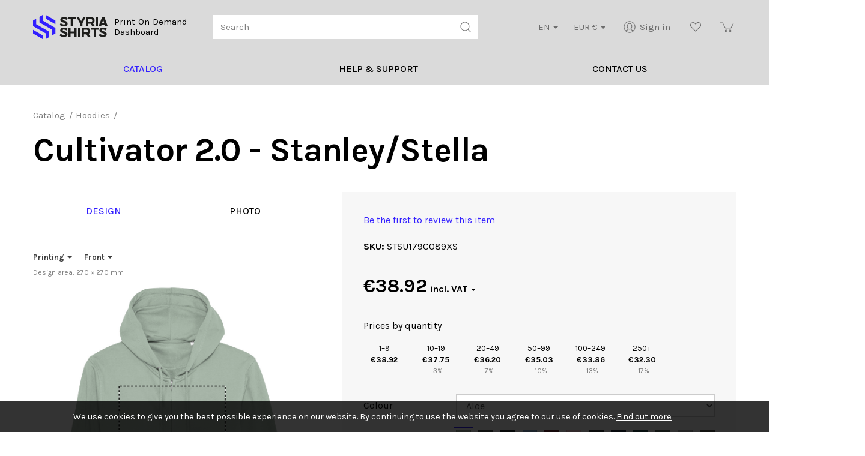

--- FILE ---
content_type: text/html; charset=utf-8
request_url: https://styriashirts.eu/cultivator-2-0-stanley-stella
body_size: 23103
content:
<!DOCTYPE html>
<html lang="en-gb" prefix="og: http://ogp.me/ns#" class="product-page">
	<head>
		<meta name="robots" content="nofollow, noindex" />
		<title>Cultivator 2.0 - Stanley/Stella</title>
		<script>window.app={documentReady:[],windowLoad:[],extensions:{}};document.cookie='pxRatio='+(window.devicePixelRatio||1)+'; expires='+new Date(new Date().getTime()+1000*3600*24*365).toUTCString()+'; path=/; samesite=None; Secure';</script>
		<base target="_top" />
		<meta charset="utf-8" />
		<meta name="keywords" content="Cultivator 2.0, hoodie, zip, zip hoodie, hoody, Stanley/Stella, STSU179" />
		<meta name="author" content="Styria Shirts by Rogač d.o.o." />
		<meta name="viewport" content="width=device-width, initial-scale=1" />
		<meta name="googlebot" content="noodp" />
		<meta name="apple-mobile-web-app-title" content="Styria Shirts" />
		<meta property="og:type" content="product" />
		<meta property="og:url" content="https://styriashirts.eu/cultivator-2-0-stanley-stella" />
		<meta property="og:title" content="Cultivator 2.0 - Stanley/Stella" />
		<meta property="og:image" content="https://styriashirts.eu/images/pictures/shop/products/stsu179/cultivator2001-(1200x630-ffffff).jpg" />
		<meta property="og:image:secure_url" content="https://styriashirts.eu/images/pictures/shop/products/stsu179/cultivator2001-(1200x630-ffffff).jpg" />
		<meta property="og:image:type" content="image/jpeg" />
		<meta property="og:image:width" content="1200" />
		<meta property="og:image:height" content="630" />
		<meta property="og:locale" content="en_GB" />
		<meta property="og:locale:alternate" content="de" />
		<meta property="og:updated_time" content="2026-01-09T08:15:55+01:00" />
		<meta property="og:site_name" content="Styria Shirts" />
		<meta name="twitter:card" content="summary_large_image" />
		<meta name="twitter:title" content="Cultivator 2.0 - Stanley/Stella" />
		<meta name="twitter:image" content="https://styriashirts.eu/images/pictures/shop/products/stsu179/cultivator2001-(672x840).jpg?mode=v" />
		<link rel="icon" type="image/png" sizes="192x192" href="/i/favicon-192x192.png" />
		<link rel="icon" type="image/png" sizes="32x32" href="/i/favicon-32x32.png" />
		<link rel="apple-touch-icon" href="/i/apple-touch-icon.png" />
		<link rel="alternate" type="application/rss+xml" href="/rss.xml" title="RSS" />
		<link rel="preconnect" href="https://fonts.googleapis.com" crossorigin />
		<link rel="preconnect" href="https://fonts.gstatic.com/" crossorigin />
		<link rel="stylesheet" href="https://fonts.googleapis.com/css2?family=Karla:ital,wght@0,200;0,300;0,400;0,500;0,600;0,700;0,800;1,200;1,300;1,400;1,500;1,600;1,700;1,800&amp;display=swap" media="print" onload="this.media='all'" />
		<link rel="stylesheet" href="/main.css" />
		<script async src="/main.js"></script>
		<script async src="https://www.googletagmanager.com/gtag/js?id=UA-217370667-1"></script>
		<script>window.dataLayer=window.dataLayer||[];function gtag(){dataLayer.push(arguments);}
gtag('js',new Date());gtag('config',"UA-217370667-1");gtag('config',"G-7125YW9ZLR");gtag('config',"AW-1061945631");gtag('event','view_item',{items:[{item_id:"3738395-BPtIyPnsXRJ3p1",item_name:"Cultivator 2.0 - Stanley\/Stella",item_category:"Hoodies"}]});</script>
		<script>!function(f,b,e,v,n,t,s){if(f.fbq)return;n=f.fbq=function(){n.callMethod?n.callMethod.apply(n,arguments):n.queue.push(arguments)};if(!f._fbq)f._fbq=n;n.push=n;n.loaded=!0;n.version='2.0';n.queue=[];t=b.createElement(e);t.async=!0;t.src=v;s=b.getElementsByTagName(e)[0];s.parentNode.insertBefore(t,s)}(window,document,'script','https://connect.facebook.net/en_US/fbevents.js');fbq('init','1385070895602975');fbq('track','PageView');</script>
	</head>
	<body>
		<div id="app">
			<header class="common">
				<div class="wrap">
					<div class="master-group">
						<div class="wrap">
							<div class="row">
								<div class="col-sm-5 col-md-3">
		<div class="logo"><span data-text="Print-On-Demand Dashboard"><a href="/"><img
			src="/i/logo.svg"
			alt="Styria Shirts"
		/></a></span></div>
								</div>
								<div class="hidden-xs hidden-sm col-md-4">
		<div class="search">
			<form
				action="/search"
				method="get"
			>
				<div class="wrap">
					<span><input
						type="text"
						name="keywords"
						value=""
						placeholder="Search"
					/></span>
					<span><input
						type="submit"
						value="Search"
					/></span>
				</div>
			</form>
		</div>
								</div>
								<div class="col-sm-7 col-md-5">
									<div class="icon-navigation-group">
										<div class="wrap">
		<div class="language-navigation">
			<form action="/cultivator-2-0-stanley-stella" method="post" autocomplete="off">
				<div class="pseudo-select">
					<label>EN<span class="caret"></span></label>
					<select name="uilang">
						<option value="1" selected>EN</option>
						<option value="2">DE</option>
					</select>
				</div>
			</form>
		</div>
		<div class="currency-navigation">
			<form action="/cultivator-2-0-stanley-stella" method="post" autocomplete="off">
				<div class="pseudo-select">
					<label><span class="hidden-xs">EUR</span> &euro;<span class="caret"></span></label>
					<select name="currency">
						<option value="EUR" selected>EUR &euro;</option>
						<option value="GBP">GBP &pound;</option>
						<option value="USD">USD $</option>
					</select>
				</div>
			</form>
		</div>
		<nav class="search-navigation">
			<ul>
				<li><a href="/search"><span>Search</span></a></li>
			</ul>
		</nav>
		<nav class="member-navigation">
			<ul>
				<li><a href="/your-account"><span>Sign in</span></a></li>
			</ul>
		</nav>
		<nav class="wish-list-navigation">
			<ul>
				<li><a href="/wish-list" data-mode="0" data-count="0"><span>Wish list</span></a></li>
			</ul>
		</nav>
		<nav class="basket-navigation">
			<ul>
				<li><a href="/basket" data-mode="0" data-count="0"><span>Shopping basket</span></a></li>
			</ul>
		</nav>
										</div>
									</div>
								</div>
								<div class="visible-xs col-sm-12">
									<button type="button" class="main-navigation-toggle" data-toggle="collapse" data-target="#main-navigation"><span><s></s><s></s><s></s></span></button>
								</div>
							</div>
						</div>
					</div>
					<div class="slave-group collapse" id="main-navigation">
						<div class="wrap">
		<div class="search">
			<form
				action="/search"
				method="get"
			>
				<div class="wrap">
					<span><input
						type="text"
						name="keywords"
						value=""
						placeholder="Search"
					/></span>
					<span><input
						type="submit"
						value="Search"
					/></span>
				</div>
			</form>
		</div>
		<nav class="main-navigation">
			<ul>
				<li class="dropdown current" data-content-id="2" data-has-children><a href="/products" class="dropdown-toggle" data-toggle="dropdown"><span>Catalog</span></a>
					<ul class="dropdown-menu">
						<li><a href="/t-shirts">T-shirts</a></li>
						<li><a href="/polos">Polos</a></li>
						<li class="parent"><a href="/hoodies">Hoodies</a></li>
						<li><a href="/sweatshirts">Sweatshirts</a></li>
						<li><a href="/jackets">Jackets</a></li>
						<li><a href="/tank-tops">Tank tops</a></li>
						<li><a href="/children">Children</a></li>
						<li><a href="/bottoms">Bottoms</a></li>
						<li>
							<a href="/accessories" data-toggle="collapse" data-target="#collapse-category-43100">Accessories<s class="caret"></s></a>
							<div class="collapse" id="collapse-category-43100">
								<ul>
									<li><a href="/bags">Bags</a></li>
									<li><a href="/headwear">Headwear</a></li>
									<li><a href="/aprons">Aprons</a></li>
									<li><a href="/mugs">Mugs</a></li>
									<li><a href="/other-accessories">Other Accessories</a></li>
								</ul>
							</div>
						</li>
						<li>
							<a href="/collections" data-toggle="collapse" data-target="#collapse-category-43101">Collections<s class="caret"></s></a>
							<div class="collapse" id="collapse-category-43101">
								<ul>
									<li><a href="/new-products">New products</a></li>
									<li><a href="/best-sellers">Best sellers</a></li>
									<li><a href="/collections-embroidery">Embroidery</a></li>
									<li><a href="/organic">Organic</a></li>
								</ul>
							</div>
						</li>
						<li><a href="/special-offers">Special Offers</a></li>
					</ul>
				</li>
				<li class="dropdown" data-content-id="397359" data-has-children><a href="/help-and-support" class="dropdown-toggle" data-toggle="dropdown"><span>Help &amp; support</span></a>
					<ul class="dropdown-menu">
						<li><a href="/getting-started">Getting Started</a></li>
						<li><a href="/order-process">Order Process</a></li>
						<li>
							<a href="/help-and-support-branding" data-toggle="collapse" data-target="#collapse-content-451368">Branding<s class="caret"></s></a>
							<div class="collapse" id="collapse-content-451368">
								<ul>
									<li><a href="/garment-relabeling">Garment Relabeling</a></li>
								</ul>
							</div>
						</li>
						<li>
							<a href="/help-and-support-integrations" data-toggle="collapse" data-target="#collapse-content-469369">Integrations<s class="caret"></s></a>
							<div class="collapse" id="collapse-content-469369">
								<ul>
									<li><a href="/create-and-export-new-products">Create &amp; Export New Products</a></li>
									<li><a href="/re-link-existing-products-to-a-new-style-or-colour">Re-link Existing Products to a New Style or Colour</a></li>
									<li>
										<a href="/help-and-support-integrations-shopify" data-toggle="collapse" data-target="#collapse-content-640383">Shopify<s class="caret"></s></a>
										<div class="collapse" id="collapse-content-640383">
											<ul>
												<li><a href="/shopify-order-statuses-troubleshooting">Shopify Order Statuses Troubleshooting</a></li>
											</ul>
										</div>
									</li>
								</ul>
							</div>
						</li>
						<li><a href="/pricing-and-payment">Pricing and Payment</a></li>
						<li><a href="/general-care-instructions">General Care Instructions</a></li>
						<li><a href="/artwork-guidelines">Artwork Guidelines</a></li>
						<li><a href="/copyrighted-images">Copyrighted images</a></li>
						<li><a href="/delivery">Delivery &amp; Order Tracking</a></li>
						<li><a href="/returns">Returns</a></li>
					</ul>
				</li>
				<li data-content-id="3068"><a href="/contact-us"><span>Contact us</span></a></li>
				<li class="dropdown" data-content-id="255" data-has-children><a href="/your-account" class="dropdown-toggle" data-toggle="dropdown"><span>Your account</span></a>
					<ul class="dropdown-menu">
						<li><a href="/sign-in">Member sign in</a></li>
						<li><a href="/register">Register</a></li>
						<li><a href="/order-tracking">Orders</a></li>
						<li><a href="/affiliate-program">Affiliate program</a></li>
						<li><a href="/wish-list">Wish list</a></li>
						<li><a href="/recently-viewed">Recently viewed</a></li>
						<li><a href="/personal-data">Personal data</a></li>
					</ul>
				</li>
			</ul>
		</nav>
						</div>
					</div>
				</div>
			</header>
			<main>
				<section class="wrap">
		<div class="product" itemscope="itemscope" itemtype="http://schema.org/Product">
			<div class="wrap">
		<nav class="breadcrumb-navigation">
			<ol itemscope="itemscope" itemtype="http://schema.org/BreadcrumbList">
				<li itemprop="itemListElement" itemscope="itemscope" itemtype="http://schema.org/ListItem">
					<a href="/products" itemprop="item"><span itemprop="name">Catalog</span></a>
					<meta itemprop="position" content="1" />
				</li>
				<li itemprop="itemListElement" itemscope="itemscope" itemtype="http://schema.org/ListItem">
					<a href="/hoodies" itemprop="item"><span itemprop="name">Hoodies</span></a>
					<meta itemprop="position" content="2" />
				</li>
			</ol>
		</nav>
		<h1 class="product-title" itemprop="name">Cultivator 2.0 - Stanley/Stella</h1>
				<meta itemprop="sku" content="STSU179" />
				<div class="row">
					<div class="col-sm-6 col-md-5">
		<div class="tab-group product-designer-tabs" data-config="{&quot;key&quot;:&quot;designer-tab&quot;,&quot;autoScroll&quot;:false}">
			<div class="tab-control">
				<ul class="nav nav-tabs" role="tablist">
					<li class="active" data-name="design" role="presentation"><a data-toggle="tab" data-target="#design-tab" role="tab" aria-controls="design-tab">Design</a></li>
					<li data-name="photo" role="presentation"><a data-toggle="tab" data-target="#photo-tab" role="tab" aria-controls="photo-tab">Photo</a></li>
				</ul>
			</div>
			<div class="tab-content">
				<section class="tab-pane fade in active" id="design-tab" data-name="design" role="tabpanel">
					<h2 class="hidden">Design</h2>
					<section>
		<script>var shapes=[{"id":82,"title":"Front","decoration":"Printing","width":1024,"height":1200,"maskSystem":82,"workAreaX":308,"workAreaY":377,"workAreaWidth":391,"workAreaHeight":391,"workAreaPhysicalWidth":270,"workAreaPhysicalHeight":270,"mockups":[{"mockup":65,"title":"Front"}],"engine":"","price":3.5},{"id":83,"title":"Back","decoration":"Printing","width":1024,"height":1200,"maskSystem":83,"workAreaX":294,"workAreaY":352,"workAreaWidth":410,"workAreaHeight":538,"workAreaPhysicalWidth":320,"workAreaPhysicalHeight":500,"mockups":[{"mockup":66,"title":"Back"}],"engine":"","price":3.5},{"id":169,"title":"Left Sleeve","decoration":"Printing","width":1024,"height":1200,"maskSystem":169,"workAreaX":437,"workAreaY":130,"workAreaWidth":323,"workAreaHeight":903,"workAreaPhysicalWidth":100,"workAreaPhysicalHeight":280,"mockups":[{"mockup":153,"title":"Left Sleeve"}],"engine":"","price":3.5},{"id":170,"title":"Right Sleeve","decoration":"Printing","width":1024,"height":1200,"maskSystem":170,"workAreaX":287,"workAreaY":130,"workAreaWidth":323,"workAreaHeight":903,"workAreaPhysicalWidth":100,"workAreaPhysicalHeight":280,"mockups":[{"mockup":154,"title":"Right Sleeve"}],"engine":"","price":3.5},{"id":132,"title":"Front Left","decoration":"Embroidery","width":1024,"height":1200,"maskSystem":132,"workAreaX":544,"workAreaY":325,"workAreaWidth":150,"workAreaHeight":150,"workAreaPhysicalWidth":100,"workAreaPhysicalHeight":100,"mockups":[{"mockup":118,"title":"Front Left"}],"engine":"embroidery","price":3.5}];</script>
		<script>app.documentReady.push(function(){var $window=$(window);$window.on({_editorLoaded:function(event,config){config=config||{};var editor=config.editor;var $editor=config.$editor;var $form=$('.product-form').first();var $designField=$('input[name="design"]',$form);var $designSvgField=$('input[name="designSvg"]',$form);var $optionsField=$('input[name="options"]',$form);var $manageProductButtons=$('[data-group="manage-product"]',$form);$manageProductButtons.prop('disabled',false);function showProcessingModal(){window.app.modal.data('config',{title:"Processing... Please wait",body:"<div class=\"progress\"><div class=\"progress-bar progress-bar-striped active\" role=\"progressbar\" style=\"width: 100%\"><\/div><\/div>",defaultButtonValue:false,isHideable:false}).modal('show');}
function isFormValid(){var formValidation=$form.data('formValidation');var isValid=formValidation?formValidation.isValid():$form[0].checkValidity();return isValid;}
function validateForm(){var isValid=isFormValid();var formValidation=$form.data('formValidation');if(formValidation){formValidation.validate();isValid=formValidation.isValid();}
if(!isValid){var $invalidField=(formValidation&&formValidation.getInvalidFields().length)?formValidation.getInvalidFields().first():$('input, select, textarea',$form).filter(function(){return this.matches(':invalid');}).first();$invalidField.focus();}
return isValid;}
$window.on({_productOptionsUpdated:function(event,config){config=config||{};$manageProductButtons.prop('disabled',!config.availability||config.stock==0);editor.exec('bgColor',config.colors);}});$form.on({_saveEditorDesign:function(event,config){config=config||{};var shapeCount=0;var rules;var messages=[];var callback=config.callback||function(){};var done=function(){};$form.trigger('_disable');editor.pages.each(function(){shapeCount+=this.layers.length();});if(!shapeCount){window.app.modal.data('config',{title:"You have no design",body:"Please create new or apply previously created design.",defaultButtonValue:"OK",hiddenCallback:function(){$form.trigger('_enable');}}).modal('show');}else{$designField.val(editor.save());$designSvgField.val(editor.design());$optionsField.val(app.productOptions?app.productOptions.getParams().options.join():'');editor.pages.each(function(){rules=$editor.data('checkDesign')(this,rules);});if(rules.quality<150){messages.push("Some images are of bad quality ("+rules.quality+" ppi).");}else if(rules.quality<300){messages.push("Some images are of average quality ("+rules.quality+" ppi).");}
if(!rules.format){messages.push("Some images are not PNG.");}
if(!rules.colorSpace){messages.push("Some images are not RGB.");}
if(!rules.opacity){messages.push("Some images haven&rsquo;t a transparent background.");}
if(!rules.fitIntoPage){messages.push("Some shapes are out of design boundaries.");}
if(!rules.noDummyText){messages.push("The text contains an initial placeholder not intended for design.");}
if(messages.length){var $list=$('<ul/>');$.each(messages,function(index,value){$('<li/>').html(value).appendTo($list);});window.app.modal.data('config',{title:"Your design has some warnings",body:$list,defaultButtonValue:"Back",primaryButtonValue:"Continue",primaryButtonCallback:function($button){$button.on({click:function(){window.app.modal.modal('hide');done=callback;}});},hiddenCallback:function(){$form.trigger('_enable');done();}}).modal('show');}else{$form.trigger('_enable');callback();}}},submit:function(event,config){config=config||{};if(!config.ignoreHandler&&$form.data('customSubmitEvent')){event.preventDefault();$form.data('customSubmitEvent',false).trigger('_saveEditorDesign',{callback:function(){$form.data('customSubmitEvent',true).trigger('submit',{ignoreHandler:true});}});}}}).on({click:function(event,config){config=config||{};var $button=$(this);if(!isFormValid()&&!validateForm()){return;}
if(!config.ignoreHandler){if($.inArray($button.data('name'),['create','update','add-to-basket','update-basket'])!==-1){event.preventDefault();$form.trigger('_saveEditorDesign',{callback:function(){showProcessingModal();$form.data('customSubmitEvent',false);$button.trigger('click',{ignoreHandler:true});}});}else if($button.data('name')=='remove'){var isConfirmed=confirm("Are you sure you want to remove your product?");if(isConfirmed){showProcessingModal();$form.data('customSubmitEvent',false);}
return isConfirmed;}else if($button.data('name')=='remove-from-basket'){var isConfirmed=confirm("Are you sure you want to remove this product from your basket?");if(isConfirmed){showProcessingModal();$form.data('customSubmitEvent',false);}
return isConfirmed;}else{showProcessingModal();$form.data('customSubmitEvent',false);}}}},'button[data-name][data-group="manage-product"]');var formSubmitHandlers=$._data($form.get(0),'events')['submit'];if($.isArray(formSubmitHandlers)){formSubmitHandlers.unshift(formSubmitHandlers.pop());}
if($designField.val()){editor.pages.once('ready',function(){editor.load($.parseJSON($designField.val()));});}}});});</script>
		<script>app.documentReady.push(function(){$('<link/>').attr({rel:'stylesheet',href:"\/svg-editor\/main.css"}).appendTo(document.head);$('<script/>').attr('src','/svg-editor/editor.js').appendTo(document.head);$('<script/>').attr('src','/svg-editor/init.js').appendTo(document.head);});app.documentReady.push(function(){$(window).on({_editorLoaded:function(event,config){var editor=config.editor;var $editor=config.$editor;var Model=function(shapes){var self=this;this.decorationTypes=ko.utils.arrayGetDistinctValues(ko.utils.arrayMap(shapes,function(shape){return shape.decoration;}));this.decorationType=ko.observable();this.decorationPlaces=ko.pureComputed(function(){var type=self.decorationType();var items=ko.utils.arrayFilter(shapes,function(shape){return shape.decoration==type;});return ko.utils.arrayGetDistinctValues(ko.utils.arrayMap(items,function(shape){return shape.title;}))});this.decorationPlace=ko.observable();ko.computed(function(){var type=self.decorationType();var place=self.decorationPlace();var index=shapes.findIndex(function(shape){return shape.title==place&&shape.decoration==type;});if(index>=0){editor.pages.get(index).select();}});ko.computed(function(){var decorationType=self.decorationType();var place=self.decorationPlace();}).extend({deferred:true});};editor.pages.once('ready',function(){var model=new Model(shapes);$('.editor-menu-bar .pseudo-select',$editor).each(function(){ko.applyBindings(model,this);});});}});});app.documentReady.push(function(){$(window).on({_editorLoaded:function(event,config){var editor=config.editor;var colors=[{"color":"#FFFFFF","title":"White"},{"color":"#2D2926","title":"Black"},{"color":"#151F6D","title":"Navy"},{"color":"#C7C9C7","title":"Light Grey"},{"color":"#53565A","title":"Dark Grey"},{"color":"#0072CE","title":"Royal Blue"},{"color":"#A7C6ED","title":"Sky Blue"},{"color":"#D22630","title":"Red"},{"color":"#FABBCB","title":"Baby Pink"},{"color":"#00843D","title":"Bottle Green"},{"color":"#FFB81C","title":"Golden Yellow"},{"color":"#EF4A81","title":"Hot Pink"},{"color":"#981D97","title":"Purple"},{"color":"#43B02A","title":"Lime Green"},{"color":"#FC4C02","title":"Orange"},{"color":"#E1B87F","title":"Light Brown"},{"color":"#B7DD79","title":"Pastel Green"},{"color":"#949300","title":"Khaki"},{"color":"#7C4D3A","title":"Brown"},{"color":"#FFB549","title":"Apricot"},{"color":"#910048","title":"Rose Pink"},{"color":"#00BFB3","title":"Seafoam"},{"color":"#007681","title":"Turquoise"},{"color":"#64CCC9","title":"Aqua"},{"color":"#C5B4E3","title":"Lavender"},{"color":"#612C51","title":"Aubergine"},{"color":"#250E62","title":"Violet"}];var $editor=config.$editor;var Color=function(data,selected){this.title=data.title||data.value;this.value=data.value||data.color;this.css=this.value=='#00000000'?'':this.value;this.selected=ko.observable(selected);}
var PaletteItem=function(color){var self=this;this.colors=ko.utils.arrayMap(colors,function(item){return new Color({title:item.title,value:item.color},item.color==color);});this.color=ko.computed(function(){return ko.utils.arrayFirst(self.colors,function(item){return item.selected();});});this.select=function(current){ko.utils.arrayForEach(self.colors,function(item){return item.selected(item.value==current.value);});}}
var ThreadItem=function(palette,color,thread){var self=this;var selectedIndex=palette.indexOf(ko.utils.arrayFirst(palette,function(paletteItem){return paletteItem.color().value==thread;}));this.color=ko.observable(new Color({value:color}));this.palette=ko.computed(function(){return ko.utils.arrayMap(palette,function(paletteItem,index){return new Color(paletteItem.color(),index==selectedIndex);});});this.paletteItem=ko.computed(function(){return ko.utils.arrayFirst(self.palette(),function(item,index){selectedIndex=index;return item.selected();});});this.paletteItemValue=ko.computed(function(){return self.paletteItem().value;});this.select=function(current){var isSelected=false;ko.utils.arrayForEach(self.palette(),function(item){if(!isSelected&&item.value==current.value){isSelected=true;item.selected(true);}else{item.selected(false);}});}}
var DesignImage=function(){var self=this;var imageLoader=function(source){var image=ko.observable(source());var blankSrc='/i/others/blank.png';var loader;ko.computed(function(){var src=source()||blankSrc;if(src){if(loader&&!loader.ready){loader.onload=function(){};loader.src=blankSrc;}
loader=new Image();loader.onload=function(){image(src);};loader.src=src;loader.ready&&loader.onload();}});return image;};this.maskSrc=ko.observable();this.mask=imageLoader(this.maskSrc);this.mockupSrc=ko.observable();this.mockup=imageLoader(this.mockupSrc);this.width=ko.observable();this.height=ko.observable();this.visible=ko.computed(function(){return self.width()&&self.height();});this.chessboardStep=ko.computed(function(){var step=Math.max(self.width(),self.height());return(step/64).toFixed(4);});this.load=function(data){self.maskSrc(data.mask);self.mockupSrc(data.src);self.width(data.width||0);self.height(data.height||0);return ko.when(function(){return self.mockup()==self.mockupSrc();});};}
var Model=function(shapes){var self=this;var renderXHR;this.active=ko.observable(0);this.design=ko.observable();this.stage=ko.observable(0);this.image=new DesignImage();this.progress=ko.observable(0);this.progressVisible=ko.computed(function(){return self.progress()<100;});this.palette=ko.observableArray([]);this.appliedPalette=ko.observableArray([]);this.paletteDefined=ko.computed(function(){return self.palette().length;});this.paletteApplied=ko.computed(function(){return self.appliedPalette().length;});this.applyButtonEnabled=ko.computed(function(){return self.paletteDefined()});this.threadPalette=ko.computed(function(){var palette=self.palette().slice();palette.push({color:ko.observable(new Color({title:'Transparent',value:'#00000000'},true))});return palette;});this.loadPalette=function(newPalette){var currentPalette=self.palette();if(currentPalette.length>newPalette.length){self.palette.splice(newPalette.length);}
ko.utils.arrayForEach(newPalette||[],function(color,index){if(currentPalette.length==index){self.palette.push(new PaletteItem(color));}
var paletteItem=currentPalette[index];if(paletteItem.color().value!=color){paletteItem.select(new Color({value:color}));}});};this.loadAppliedPalette=function(threads){var colors=[];ko.utils.arrayForEach(threads,function(item){if(colors.indexOf(item.thread)<0){colors.push(item.thread);}});colors=ko.utils.arrayFilter(colors,function(color){return color!=='#00000000';});self.appliedPalette(ko.utils.arrayMap(colors,function(color){return new PaletteItem(color);}));};this.threads=ko.observableArray([]);this.loadThreads=function(newThreads){var currentThreads=self.threads();if(currentThreads.length>newThreads.length){self.threads.splice(newThreads.length);}
ko.utils.arrayForEach(newThreads||[],function(item,index){if(currentThreads.length==index){self.threads.push(new ThreadItem(self.threadPalette(),item.color,item.thread));}else{var threadItem=currentThreads[index];if(threadItem.color().value!=item.color){threadItem.color(new Color({value:item.color}));}
if(threadItem.paletteItem().value!=item.thread){threadItem.select(new Color({value:item.thread}));}}});};this.init=function(){var page=editor.selectedPage;var decoration=$.extend({},page.decoration);self.loadPalette(decoration.palette||[]);self.loadAppliedPalette(decoration.threads||[]);};this.open=function(){var page=editor.selectedPage;var decoration=$.extend({},page.decoration);self.progress(0);self.design(page.design(true));self.loadPalette(decoration.palette||[]);self.loadThreads(decoration.threads||[]);self.stage(0);self.image.load({});self.active(1);};this.close=function(){self.active(0);};this.threadsState=ko.computed(function(){return ko.utils.arrayMap(self.threads(),function(threadItem){return{color:threadItem.color.peek().value,thread:threadItem.paletteItemValue()};});});ko.computed(function(){if(self.threadsState()){self.stage(0);self.progress(0);}});this.ajaxDataStr=ko.computed(function(){return JSON.stringify({design:self.design(),stage:self.stage(),active:self.active(),palette:ko.utils.arrayMap(self.palette.peek(),function(paletteItem){return paletteItem.color.peek().value;}),threads:self.threadsState()});});this.ajaxData=ko.computed(function(){return JSON.parse(self.ajaxDataStr());}).extend({rateLimit:{method:'notifyWhenChangesStop',timeout:20}});ko.computed(function(){var data=self.ajaxData();renderXHR&&renderXHR.abort();if(data.active){renderXHR=$.ajax({method:'POST',url:'/svg-editor/render/engine/embroidery.html',data:data,xhr:function(){var xhr=$.ajaxSettings.xhr();xhr.upload.onprogress=function(e){if(e.lengthComputable&&e.loaded==e.total){self.progress(self.progress.peek()+5);}};return xhr;}});renderXHR.then(function(data){if(data.palette){self.loadPalette(data.palette||[]);}
if(data.threads){self.loadThreads(data.threads||[]);}
self.progress((data.nextStage||6)*15);if(data.nextStage){self.stage(data.nextStage);}
if(data.image){self.image.load(data.image).then(function(){if(!data.nextStage){self.progress(100);}});}});}});this.apply=function(){var decoration=editor.selectedPage.decoration;decoration.palette=ko.utils.arrayMap(model.palette(),function(paletteItem){return paletteItem.color().value;});decoration.threads=ko.utils.arrayMap(model.threads(),function(threadItem){return{color:threadItem.color().value,thread:threadItem.paletteItemValue()};});self.loadAppliedPalette(decoration.threads||[]);self.close();return true;};this.reset=function(){renderXHR&&renderXHR.abort();self.stage(0);self.progress(0);self.loadPalette([]);self.loadThreads([]);self.image.load({});};this.auto=function(){self.reset();self.apply();return true;};this.init();}
var model=new Model();$editor.on({'_show':function(event,name){if(name=='threads'){model.open();}},'_hide':function(){if($(this).attr('data-name')=='threads'){model.close();}}},'.editor-popup');editor.pages.bind('select',function(){model.init();});editor.pages.once('ready',function(){$('[data-name="threads"]',$editor).each(function(){ko.options.deferUpdates=true;ko.applyBindings(model,this);});});}});});</script>
		<div class="editor hidden">
			<div class="wrap">
				<div class="editor-menu-bar">
					<div class="editor-control-item hidden" data-name="threads">
						<span>Threads:</span>
						<span>
							<!-- ko ifnot: paletteApplied -->auto<!-- /ko -->
							<!-- ko if: paletteApplied -->
								<!-- ko foreach: appliedPalette -->
							<span class="thread-color hidden" data-bind="attr: {title: color().title}, style: {backgroundColor: color().css}, css: {hidden: false}"></span>
								<!-- /ko -->
							<!-- /ko -->
						</span>
					</div>
					<div class="pseudo-select hidden" data-bind="css: {hidden: false}">
						<label><span data-bind="text: decorationType"></span><span class="caret"></span></label>
						<select data-bind="options: decorationTypes, value: decorationType"></select>
					</div>
					<div class="pseudo-select hidden" data-bind="css: {hidden: false}">
						<label><span data-bind="text: decorationPlace"></span><span class="caret"></span></label>
						<select data-bind="options: decorationPlaces, value: decorationPlace"></select>
					</div>
				</div>
				<div class="editor-control-item hidden" data-name="area"><a>Design area: <span data-name="area-dimensions"></span> <span data-name="metrics"></span></a></div>
				<div class="editor-messages">
					<ul>
						<li>
							<div class="editor-message-item hidden" data-name="quality"><span class="glyphicon glyphicon-exclamation-sign"></span> <span data-name="quality-title"></span> <span class="hidden-xs __hidden-sm" data-name="quality-value"></span></div>
						</li>
						<li>
							<div class="editor-message-item hidden text-warning" data-name="boundary"><span class="glyphicon glyphicon-exclamation-sign"></span> <span>Exceeding boundary</span></div>
						</li>
					</ul>
				</div>
				<div class="editor-artboard">
					<div id="svg-editor"></div>
				</div>
				<progress value="0" max="100" class="editor-progress-bar"></progress>
				<div class="editor-controls">
					<ul>
						<li>
							<div class="editor-control-item" data-name="upload" data-tooltip="Upload image">
								<form target="editor-upload-frame" action="/svg-editor/upload.html" method="post" enctype="multipart/form-data">
									<input type="file" name="editor-upload" accept="image/png,image/jpeg" id="editor-upload" />
								</form>
								<iframe src="about:blank" name="editor-upload-frame" class="hidden" id="editor-upload-frame"></iframe>
							</div>
						</li>
						<li>
							<div class="editor-control-item" data-name="art" data-tooltip="Add design"></div>
						</li>
						<li>
							<div class="editor-control-item" data-name="text" data-tooltip="Add text"></div>
						</li>
						<li>
							<div class="editor-control-item" data-name="preview" data-tooltip="Preview mockup"></div>
						</li>
						<li>
							<div class="editor-control-item" data-name="download" data-tooltip="Download mockup">
								<form target="_blank" action="/svg-editor/render/mockups.html" method="post" class="hidden" id="editor-mockup-form"></form>
							</div>
						</li>
						<li>
							<div class="editor-control-item" data-name="reset" data-tooltip="Delete design"></div>
						</li>
					</ul>
				</div>
				<div class="editor-tools">
					<div class="editor-tools-toggle"></div>
					<div class="editor-tool-group" data-name="actions">
						<ul>
							<li>
								<div class="editor-tool-item" data-name="group"><a>Group</a></div>
							</li>
							<li>
								<div class="editor-tool-item" data-name="ungroup"><a>Ungroup</a></div>
							</li>
							<li>
								<div class="editor-tool-item" data-name="duplicate"><a>Duplicate</a></div>
							</li>
							<li>
								<div class="editor-tool-item" data-name="delete"><a>Delete</a></div>
							</li>
						</ul>
					</div>
					<div class="editor-tool-group" data-name="properties">
						<ul>
							<li>
								<div class="editor-tool-group" data-name="text">
									<textarea cols="40" rows="5" maxlength="80" title="Text" class="editor-tool-item" data-name="text"></textarea>
								</div>
							</li>
							<li>
								<div class="editor-tool-group" data-name="type">
									<div class="editor-tool-group-heading">Font</div>
									<div class="editor-tool-group-content">
										<div class="editor-tool-item" data-name="font" data-value="null"></div>
									</div>
								</div>
							</li>
							<li>
								<div class="editor-tool-group" data-name="type">
									<div class="row">
										<div class="col-xs-6 col-md-5">
											<!-- <div class="editor-tool-group-heading"></div> -->
											<div class="editor-tool-group-content">
												<div title="Spacing" class="editor-tool-item" data-name="spacing" data-type="button"></div>
												<div title="Curve" class="editor-tool-item" data-name="curve" data-type="button"></div>
											</div>
										</div>
										<div class="col-xs-6 col-md-7">
											<div class="editor-tool-group-heading text-center"></div>
											<div class="editor-tool-group-content">
												<input type="range" class="editor-tool-item" data-name="character" data-type="range" />
											</div>
										</div>
									</div>
								</div>
							</li>
							<li>
								<div class="editor-tool-group" data-name="type">
									<div class="editor-tool-group-heading">Paragraph</div>
									<div class="editor-tool-group-content">
										<div title="Align left" class="editor-tool-item" data-name="paragraph-align-left" data-type="button"></div>
										<div title="Align center" class="editor-tool-item" data-name="paragraph-align-center" data-type="button"></div>
										<div title="Align right" class="editor-tool-item" data-name="paragraph-align-right" data-type="button"></div>
									</div>
								</div>
							</li>
							<li>
								<div class="editor-tool-group" data-name="appearance">
									<div class="row">
										<div class="col-xs-2">
											<div class="editor-tool-group-heading">Fill</div>
											<div class="editor-tool-group-content">
												<div class="editor-tool-item" data-name="fill" data-type="button"></div>
											</div>
										</div>
										<div class="col-xs-2">
											<div class="editor-tool-group-heading">Stroke</div>
											<div class="editor-tool-group-content">
												<div class="editor-tool-item" data-name="stroke" data-type="button"></div>
											</div>
										</div>
									</div>
								</div>
							</li>
							<li>
								<div class="editor-tool-group" data-name="transform">
									<div class="row">
										<div class="col-xs-3">
											<div class="editor-tool-group-heading">Width</div>
											<div class="editor-tool-group-content">
												<input type="number" min="1" step="1" class="editor-tool-item" data-name="width" />
											</div>
										</div>
										<div class="col-xs-3">
											<!-- <div class="editor-tool-group-heading"></div> -->
											<div class="editor-tool-group-content">
												<div title="Lock aspect ratio" class="editor-tool-item text-primary" data-name="aspect-ratio-lock"><a><span class="glyphicon glyphicon-lock"></span></a></div>
											</div>
										</div>
										<div class="col-xs-3">
											<div class="editor-tool-group-heading">Height</div>
											<div class="editor-tool-group-content">
												<input type="number" min="1" step="1" class="editor-tool-item" data-name="height" />
											</div>
										</div>
										<div class="col-xs-3">
											<!-- <div class="editor-tool-group-heading"></div> -->
											<div class="editor-tool-group-content">
												<div data-name="metrics"></div>
											</div>
										</div>
									</div>
								</div>
							</li>
							<li>
								<div class="editor-tool-group" data-name="transform">
									<div class="editor-tool-group-heading text-center">Rotate</div>
									<div class="editor-tool-group-content">
										<input type="range" class="editor-tool-item" data-name="rotate" data-type="range" />
									</div>
								</div>
							</li>
							<li>
								<div class="editor-tool-group" data-name="align">
									<div class="editor-tool-group-heading">Align</div>
									<div class="editor-tool-group-content">
										<div title="Horizontal align left" class="editor-tool-item" data-name="align-left" data-type="button"></div>
										<div title="Horizontal align center" class="editor-tool-item" data-name="align-center" data-type="button"></div>
										<div title="Horizontal align right" class="editor-tool-item" data-name="align-right" data-type="button"></div>
										<div title="Vertical align top" class="editor-tool-item" data-name="align-top" data-type="button"></div>
										<div title="Vertical align middle" class="editor-tool-item" data-name="align-middle" data-type="button"></div>
										<div title="Vertical align bottom" class="editor-tool-item" data-name="align-bottom" data-type="button"></div>
									</div>
								</div>
							</li>
							<li>
								<div class="editor-tool-group" data-name="arrange">
									<div class="editor-tool-group-heading">Arrange</div>
									<div class="editor-tool-group-content">
										<div title="Bring forward" class="editor-tool-item" data-name="bring-forward" data-type="button"></div>
										<div title="Send backward" class="editor-tool-item" data-name="send-backward" data-type="button"></div>
									</div>
								</div>
							</li>
						</ul>
					</div>
				</div>
				<div class="editor-popup">
					<div class="editor-popup-toggle"></div>
					<div class="editor-tool-group" data-name="fill">
						<div class="editor-tool-group-heading">Fill</div>
						<div class="editor-tool-group-content">
							<input type="text" maxlength="7" value="" class="editor-tool-item form-control minicolors-field" data-name="fill-color" />
							<input type="button" value="Reset" class="editor-tool-item btn btn-default" data-name="fill-reset" />
						</div>
					</div>
					<div class="editor-tool-group" data-name="stroke">
						<div class="editor-tool-group" data-name="stroke-color">
							<div class="editor-tool-group-heading">Stroke</div>
							<div class="editor-tool-group-content">
								<input type="text" maxlength="7" value="" class="editor-tool-item form-control minicolors-field" data-name="stroke-color" />
								<input type="button" value="Reset" class="editor-tool-item btn btn-default" data-name="stroke-reset" />
							</div>
						</div>
						<div class="editor-tool-group" data-name="stroke-width">
							<div class="editor-tool-group-heading">Width</div>
							<div class="editor-tool-group-content">
								<input type="range" value="0" min="0" max="5" step="1" class="editor-tool-item" data-type="range" data-name="stroke-width" data-title="Width: " />
							</div>
						</div>
					</div>
					<div class="editor-tool-group" data-name="art">
						<div class="editor-tool-group-heading">Your designs</div>
						<div class="editor-tool-group-content">
							<div>You haven’t created any designs yet.</div>
						</div>
					</div>
					<div class="editor-tool-group" data-name="threads">
						<div class="editor-tool-group" data-name="available-threads">
							<div class="editor-tool-group-heading">Available threads</div>
							<div class="editor-tool-group-content">
								<!-- ko ifnot: paletteDefined -->
								<div>Processing...</div>
								<!-- /ko -->
								<!-- ko if: paletteDefined -->
									<!-- ko foreach: palette -->
								<div class="btn-group">
									<button type="button" class="btn dropdown-toggle" data-toggle="dropdown" data-bind="with: color">
										<span class="editor-tool-item" data-name="thread-color" data-bind="attr: {title: title}, style: {background: css}"></span>
										<span class="caret"></span>
									</button>
									<ul class="dropdown-menu" data-bind="foreach: colors, attr: {'data-count': colors.length}">
										<li>
											<div class="editor-tool-item" data-name="thread-color" data-bind="attr: {title: title}, css: {current: selected}, style: {background: css}, click: $parent.select"></div>
										</li>
									</ul>
								</div>
									<!-- /ko -->
								<!-- /ko -->
							</div>
						</div>
						<div class="editor-tool-group" data-name="used-threads">
							<div class="editor-tool-group-heading">Used threads</div>
							<div class="editor-tool-group-content">
								<progress value="0" max="100" data-bind="value: progress, visible: progressVisible"></progress>
								<div class="row">
									<div class="col-xs-4">
										<!-- ko if: paletteDefined -->
											<!-- ko foreach: threads -->
										<div class="editor-tool-item" data-name="thread-color-replacement">
											<div class="editor-tool-item" data-name="thread-color" data-bind="style: {background: color().css}"></div>
											<span><span class="hidden">&rarr;</span></span>
											<div class="btn-group">
												<button type="button" class="btn dropdown-toggle" data-bind="with: paletteItem" data-toggle="dropdown">
													<span class="editor-tool-item" data-name="thread-color" data-bind="attr: {title: title}, style: {background: css}"></span>
													<span class="caret"></span>
												</button>
												<ul class="dropdown-menu" data-bind="foreach: palette, attr: {'data-count': palette().length}">
													<li>
														<div class="editor-tool-item" data-name="thread-color" data-bind="click: $parent.select, attr: {title: title}, css: {current: selected}, style: {background: css}"></div>
													</li>
												</ul>
											</div>
										</div>
											<!-- /ko -->
										<!-- /ko -->
									</div>
									<div class="col-xs-8">
										<div data-name="threads-preview" data-bind="with: image">
											<!-- ko if: visible -->
											<svg data-bind="attr:{width: width() * 10, height: height() * 10, viewBox: '0 0 ' + width() + ' ' + height()}" xmlns="http://www.w3.org/2000/svg">
												<defs>
													<pattern data-bind="attr: {width: chessboardStep() * 2, height: chessboardStep() * 2}" patternUnits="userSpaceOnUse" id="chessboard">
														<rect x="0" y="0" data-bind="attr: {width: chessboardStep, height: chessboardStep}" fill="#000" fill-opacity="0.2" />
														<rect data-bind="attr: {x: chessboardStep, y: chessboardStep, width: chessboardStep, height: chessboardStep}" fill="#000" fill-opacity="0.2" />
													</pattern>
												</defs>
												<rect x="0" y="0" fill="url(#chessboard)" data-bind="attr: {width: width, height: height}" />
												<image x="0" y="0" data-bind="attr: {width: width, height: height, href: mockup}" preserveAspectRatio="none" />
												<image x="0" y="0" data-bind="attr: {width: width, height: height, href: mask}" preserveAspectRatio="none" />
											</svg>
											<!-- /ko -->
										</div>
									</div>
								</div>
								<button disabled class="btn btn-primary" data-name="apply-threads" data-bind="click: apply, enable: applyButtonEnabled">Apply</button>
								<button disabled class="btn btn-default" data-name="reset-threads" data-bind="click: reset, enable: paletteDefined">Reset</button>
								<button class="btn btn-default" data-name="auto-threads" data-bind="click: auto">Auto</button>
							</div>
						</div>
					</div>
				</div>
			</div>
		</div>
						<div class="editor-note">
							<p><strong>Note:</strong> Design created before signing in will&nbsp;be&nbsp;lost.</p>
						</div>
					</section>
				</section>
				<section class="tab-pane fade" id="photo-tab" data-name="photo" role="tabpanel">
					<h2 class="hidden">Photo</h2>
					<section>
						<div class="product-view">
							<div class="wrap">
		<div class="product-player">
			<meta itemprop="image" content="https://styriashirts.eu/images/pictures/shop/products/stsu179/cultivator2001.jpg" />
			<a
				data-bind="attr: {href: item().gallery.src, title: item().title, 'data-gallery': item().gallery.name, 'data-gallery-image-width': item().gallery.width, 'data-gallery-image-height': item().gallery.height, target: item().target, 'data-gallery-index': item().index, 'data-bind': null}"
			><span
				data-bind="with: item(), style: {paddingBottom: playerHeightLimitedPercentageValue}, attr: {'data-bind': null}"
			><img
				src="[data-uri]"
				alt=""
				data-bind="attr: {src: player.src, width: player.width, height: player.height, alt: title, itemprop: itemprop, 'data-blank': blank, 'data-bind': null}"
			/></span></a>
			<!-- ko if: items.length > 1 -->
			<div class="product-player-thumbnails" data-bind="attr: {'data-count': items.length, 'data-bind': null}">
				<ul data-bind="foreach: items, attr: {'data-bind': null}">
					<li><a
						data-bind="click: $root.select, event: {'select.productPlayer': $root.select}, attr: {href: gallery.src, target: target, title: title, 'data-gallery': galleryName, 'data-gallery-image-width': gallery.width, 'data-gallery-image-height': gallery.height, 'data-gallery-index': index, 'data-bind': null}, css: {current: isCurrent}"
					><span><img
						src="[data-uri]"
						alt=""
						loading="lazy"
						data-bind="attr: {src: player.src, width: player.width, height: player.height, alt: title, 'data-bind': null}"
					/></span></a></li>
				</ul>
			</div>
			<!-- /ko -->
		</div>
		<script>app.documentReady.push(function(){var $window=$(window);var playerHeightDefaultPercentageValue=117.02;var PlayerItem=function(data){var self=this;$.extend(this,data);this.target=data.blank?null:'_blank';this.isCurrent=ko.observable(false);this.galleryName=ko.computed(function(){return self.isCurrent()?null:data.gallery.name;});}
var ProductPlayer=function(){var self=this;app.productPlayer=this;this.item=ko.observable();this.items=ko.utils.arrayMap([{"id":"21294","index":0,"src":"\/images\/pictures\/shop\/products\/stsu179\/cultivator2001.jpg","width":"1200","height":"1500","title":"Cultivator2001","itemprop":"image","blank":null,"player":{"src":"\/images\/pictures\/shop\/products\/stsu179\/cultivator2001-(product-player).jpg?mode=v","width":"440","height":"550"},"gallery":{"name":"productPlayer0","src":"\/images\/pictures\/shop\/products\/stsu179\/cultivator2001.jpg","width":"1200","height":"1500"}},{"id":"21292","index":1,"src":"\/images\/pictures\/shop\/products\/stsu179\/cultivator2002.jpg","width":"4000","height":"5000","title":"Cultivator2002","itemprop":"image","blank":null,"player":{"src":"\/images\/pictures\/shop\/products\/stsu179\/cultivator2002-(product-player).jpg?mode=v","width":"440","height":"550"},"gallery":{"name":"productPlayer0","src":"\/images\/pictures\/shop\/products\/stsu179\/cultivator2002-(gallery).jpg?mode=v","width":"1280","height":"1600"}},{"id":"21291","index":2,"src":"\/images\/pictures\/shop\/products\/stsu179\/cultivator2003.jpg","width":"1200","height":"1500","title":"Cultivator2003","itemprop":"image","blank":null,"player":{"src":"\/images\/pictures\/shop\/products\/stsu179\/cultivator2003-(product-player).jpg?mode=v","width":"440","height":"550"},"gallery":{"name":"productPlayer0","src":"\/images\/pictures\/shop\/products\/stsu179\/cultivator2003.jpg","width":"1200","height":"1500"}},{"id":"21289","index":3,"src":"\/images\/pictures\/shop\/products\/stsu179\/cultivator2004.jpg","width":"1200","height":"1500","title":"Cultivator2004","itemprop":"image","blank":null,"player":{"src":"\/images\/pictures\/shop\/products\/stsu179\/cultivator2004-(product-player).jpg?mode=v","width":"440","height":"550"},"gallery":{"name":"productPlayer0","src":"\/images\/pictures\/shop\/products\/stsu179\/cultivator2004.jpg","width":"1200","height":"1500"}}]||[],function(data){return new PlayerItem(data);});this.select=function(item,event){var currentItem=self.item();!item.isCurrent()&&item.isCurrent(true);currentItem&&currentItem!=item&&currentItem.isCurrent(false);currentItem!=item&&self.item(item);};this.select(this.items[0]);this.playerHeightLimitedPercentageValue=ko.computed(function(){var playerHeightLimitedPercentageValue=null;ko.utils.arrayForEach(self.items,function(item){var heightPercentageValue=Math.round(item.player.height*1000000/item.player.width)/10000;if(heightPercentageValue>playerHeightLimitedPercentageValue){playerHeightLimitedPercentageValue=heightPercentageValue;}});if(playerHeightLimitedPercentageValue>playerHeightDefaultPercentageValue){playerHeightLimitedPercentageValue=playerHeightDefaultPercentageValue;}
if(playerHeightLimitedPercentageValue){playerHeightLimitedPercentageValue+='%';}
return playerHeightLimitedPercentageValue;});this.image=ko.observable();this.image.subscribe(function(image){var item=ko.utils.arrayFirst(self.items,function(item){return item.id==image;});item&&self.select(item);});$window.on('_productOptionsUpdated',function(event,data){self.image(data.image);});}
ko.applyBindings(new ProductPlayer(),$('.product-player')[0]);$window.trigger('_productPlayerUpdated',app.productPlayer);});</script>
							</div>
						</div>
					</section>
				</section>
			</div>
		</div>
					</div>
					<div class="col-sm-6 col-md-7">
						<form action="/basket" method="post" enctype="multipart/form-data" class="product-form">
							<input type="hidden" name="productId" value="3738395" />
							<input type="hidden" name="design" value="" autocomplete="off" />
							<input type="hidden" name="designSvg" value="" autocomplete="off" />
							<input type="hidden" name="options" value="" autocomplete="off" />
		<script type="text/template" id="product-availability-template">
		<div class="product-availability">
			<div class="product-availability-value">Not available</div>
		</div>
		</script>
							<div class="wrap">
		<div class="product-rating">
			<div class="wrap">
				<div class="product-rating-details"><a href="/cultivator-2-0-stanley-stella?tab=reviews" data-mode="0">Be the first to review this item</a></div>
			</div>
		</div>
								<div class="product-code">
									<dl>
										<dt class="product-code-label">SKU</dt>
										<dd class="product-code-value">STSU179C089XS</dd>
									</dl>
								</div>
								<div class="product-pricing">
									<div class="wrap">
										<div class="product-prices" itemprop="offers" itemscope="itemscope" itemtype="http://schema.org/AggregateOffer" itemref="organization">
											<div class="wrap">
		<dl class="product-price-inc-vat has-vat-toggle">
			<dt class="product-price-inc-vat-label">Price incl. VAT</dt>
			<dd class="product-price-inc-vat-value" data-after="incl. VAT">&euro;38.92</dd>
					<select autocomplete="off" onchange="window.location.assign(this.value)">
			<option value="/cultivator-2-0-stanley-stella?priceIncVat=1" selected>incl. VAT</option>
			<option value="/cultivator-2-0-stanley-stella?priceIncVat=0">excl. VAT</option>
		</select>

		</dl>
											</div>
											<meta itemprop="lowPrice" content="38.92" />
											<meta itemprop="highPrice" content="44.23" />
											<meta itemprop="priceCurrency" content="EUR" />
											<meta itemprop="itemCondition" content="http://schema.org/NewCondition" />
											<meta itemprop="availability" content="http://schema.org/InStock" />
										</div>
									</div>
								</div>
								<div class="form-horizontal product-options">
		<div class="form-group product-options-quantity-discounts hidden" data-bind="css: {hidden: !available()}">
			<div class="col-sm-12">
				<label>Prices by quantity</label>
				<div class="quantity-discounts-group">
					<ul data-bind="foreach: qtyDiscounts">
						<li>
							<dl>
								<dt data-bind="html: title"></dt>
								<dd data-bind="html: priceHtml"></dd>
								<dd data-bind="html: discountHtml, visible: discount"></dd>
							</dl>
						</li>
					</ul>
				</div>
			</div>
		</div>
		<script>app.extensions.productOptions=app.extensions.productOptions||{};app.documentReady.unshift(function(){var extensions=app.extensions.productOptions;var priceHtml,priceRound;var qtyDiscounts=[{"qty":10,"value":3},{"qty":20,"value":7},{"qty":50,"value":10},{"qty":100,"value":13},{"qty":250,"value":17}];extensions.Scope=extensions.Scope||[];extensions.Scope.push(function(context){priceHtml=context.priceHtml;priceRound=context.priceRound;});var QtyDiscount=function(data,price){var self=this;this.from=ko.observable(data.qty);this.to=ko.observable();this.title=ko.computed(function(){return self.from()+(self.to()?(self.to()>self.from()?'&ndash;'+self.to():''):'+');});this.discount=+(data.discount||0);this.discountHtml=this.discount?'&minus;'+this.discount.toFixed(3).replace(/0+$/,'').replace(/\.$/,'')+'%':'';this.calcPrice=function(price){return price-priceRound(price*self.discount/100);}
this.price=this.calcPrice(price);this.priceHtml=priceHtml(this.price);}
extensions.ProductOptions=extensions.ProductOptions||[];extensions.ProductOptions.push(function(){var self=this;this.qtyDiscounts=ko.computed(function(){var price=self.price();var item=new QtyDiscount({qty:1},price);var items=[item];ko.utils.arrayForEach(qtyDiscounts,function(discount){item.to(discount.qty-1);item=new QtyDiscount({qty:discount.qty,discount:discount.value},price);items.push(item);});return items;});this.qtyDiscount=ko.computed(function(){var count=self.count?self.count():1;return ko.utils.arrayFirst(self.qtyDiscounts(),function(discount){var from=discount.from();var to=discount.to()||count;return from<=count&&to>=count;});});});extensions.Option=extensions.Option||[];extensions.Option.push(function(data){var self=this;var price=priceRound(this.discountedPrice());window.setTimeout(function(){ko.computed(function(){var discount=app.productOptions.qtyDiscount();if(discount){self.discountedPrice(discount.calcPrice(price));}});},0);});extensions.ProductOptionsState=extensions.ProductOptionsState||[];extensions.ProductOptionsState.push(function(state){var discount=this.qtyDiscount();if(discount){state.price=discount.price;state.priceIncVat=discount.calcPrice(state.priceIncVat);state.priceExcVat=discount.calcPrice(state.priceExcVat);state.oldPrice=discount.calcPrice(state.oldPrice);}});});</script>
		<script type="text/template" id="product-option-default">
			<div class="form-group hidden" data-bind="attr: {'data-option-type-id': id}, css: {hidden: false}">
				<div class="col-md-3">
					<label class="control-label">
						<span data-bind="text: title"></span>
						<!-- ko if: tooltip --><a class="product-options-tooltip" data-bind="attr: {'data-config': tooltip}">?</a><!-- /ko -->
					</label>
				</div>
				<div class="col-md-9">
				<!-- ko if: type == 1 || (type == 0 && options.length > 1) -->
					<!-- ko if: type == 1 && options.length == 1 -->
					<div class="form-control-static" data-bind="text: options[0].title"></div>
					<!-- /ko -->
					<!-- ko if: options.length > 1 -->
					<select class="form-control" data-bind="options: options, optionsText: 'title', value: value"></select>
					<!-- /ko -->
				<!-- /ko -->
				<!-- ko if: type == 2 || (type == 0 && options.length == 1) -->
					<!-- ko foreach: options -->
					<div class="checkbox">
						<label><input type="checkbox" data-bind="checked: selected" /> <!--ko text: title--><!--/ko--></label>
					</div>
					<!-- /ko -->
				<!-- /ko -->
				</div>
			</div>
		</script>
		<!-- ko template: {name: displayMode, foreach: optionTypes} -->
		<!-- /ko -->
		<script>app.extensions.productOptions=app.extensions.productOptions||{};app.documentReady.push(function(){var $window=$(window);var extensions=app.extensions.productOptions;var options=[{"id":"1","title":"Colour","description":"","type":"1","inPov":1,"options":[{"id":"197625","title":"Aloe","description":"","price":0,"type":"0","@id":"10558133","colors":["#a3b2a4"]},{"id":"6128","title":"Anthracite","description":"","price":0,"type":"0","@id":"10558131","colors":["#4d4f4e"]},{"id":"6133","title":"Black","description":"","price":0,"type":"0","@id":"10558125","colors":["#1e2929"]},{"id":"252703","title":"Blue Soul","description":"","price":0,"type":"0","@id":"10558124","colors":["#8cadd3"]},{"id":"6139","title":"Burgundy","description":"","price":0,"type":"0","@id":"10558139","colors":["#6a2630"]},{"id":"6147","title":"Cotton Pink","description":"","price":0,"type":"0","@id":"10558140","colors":["#f5cad1"]},{"id":"6152","title":"Dark Heather Grey","description":"","price":33.75,"type":"1","@id":"11013389","colors":["#363a3b"]},{"id":"6158","title":"French Navy","description":"","price":0,"type":"0","@id":"10558137","colors":["#212f3f"]},{"id":"6160","title":"Glazed Green","description":"","price":0,"type":"0","@id":"10558132","colors":["#214946"]},{"id":"252710","title":"Green Bay","description":"","price":0,"type":"0","@id":"10558126","colors":["#556962"]},{"id":"6165","title":"Heather Grey","description":"","price":33.75,"type":"1","@id":"11013390","colors":["#b5b5b5"]},{"id":"6174","title":"Khaki","description":"","price":0,"type":"0","@id":"10558134","colors":["#54554d"]},{"id":"252706","title":"Latte","description":"","price":0,"type":"0","@id":"10558130","colors":["#b18f6a"]},{"id":"6188","title":"Natural Raw","description":"","price":0,"type":"0","@id":"10558123","colors":["#eee5d8"]},{"id":"252707","title":"Nispero","description":"","price":0,"type":"0","@id":"10558127","colors":["#f6c289"]},{"id":"252705","title":"Purple Love","description":"","price":0,"type":"0","@id":"10558129","colors":["#60569a"]},{"id":"6196","title":"Red","description":"","price":0,"type":"0","@id":"10558138","colors":["#c92f31"]},{"id":"6204","title":"Stargazer","description":"","price":0,"type":"0","@id":"10558135","colors":["#23525e"]},{"id":"6210","title":"White","description":"","price":0,"type":"0","@id":"10558122","colors":["#efeff2"]},{"id":"197628","title":"Worker Blue","description":"","price":0,"type":"0","@id":"10558136","colors":["#273679"]}],"isColor":1},{"id":"2","title":"Size","description":"","type":"1","inPov":1,"options":[{"id":"2047","title":"XS","description":"","price":0,"type":"0","@id":"10557478"},{"id":"5","title":"S","description":"","price":0,"type":"0","@id":"10557476"},{"id":"6","title":"M","description":"","price":0,"type":"0","@id":"10557475"},{"id":"7","title":"L","description":"","price":0,"type":"0","@id":"10557474"},{"id":"2048","title":"XL","description":"","price":0,"type":"0","@id":"10557477"},{"id":"2049","title":"2XL","description":"","price":0,"type":"0","@id":"10557472"},{"id":"2050","title":"3XL","description":"","price":0,"type":"0","@id":"10557473"},{"id":"2051","title":"4XL","description":"","price":4.35,"type":"0","@id":"11013391"},{"id":"2052","title":"5XL","description":"","price":4.35,"type":"0","@id":"11013392"}]},{"id":"2006","title":"Digitise","description":"","type":"2","inPov":0,"options":[{"id":"186619","title":"Yes (Select if this is the first time you're ordering this embroidery design)","description":"","price":15,"type":"0","@id":"10557479"}]}];var variants=[{"@id":"6065874","id":"197625,2047","code":"STSU179C089XS","price":31.9,"rrp":0,"stock":null,"image":"0"},{"@id":"6065872","id":"197625,5","code":"STSU179C0891S","price":31.9,"rrp":0,"stock":null,"image":"0"},{"@id":"6065871","id":"197625,6","code":"STSU179C0891M","price":31.9,"rrp":0,"stock":null,"image":"0"},{"@id":"6065870","id":"197625,7","code":"STSU179C0891L","price":31.9,"rrp":0,"stock":null,"image":"0"},{"@id":"6065873","id":"197625,2048","code":"STSU179C0891X","price":31.9,"rrp":0,"stock":null,"image":"0"},{"@id":"6065868","id":"197625,2049","code":"STSU179C0892X","price":31.9,"rrp":0,"stock":null,"image":"0"},{"@id":"6065869","id":"197625,2050","code":"STSU179C0893X","price":31.9,"rrp":0,"stock":null,"image":"0"},{"@id":"6065881","id":"6128,2047","code":"STSU179C253XS","price":31.9,"rrp":0,"stock":null,"image":"0"},{"@id":"6065879","id":"6128,5","code":"STSU179C2531S","price":31.9,"rrp":0,"stock":null,"image":"0"},{"@id":"6065878","id":"6128,6","code":"STSU179C2531M","price":31.9,"rrp":0,"stock":null,"image":"0"},{"@id":"6065877","id":"6128,7","code":"STSU179C2531L","price":31.9,"rrp":0,"stock":null,"image":"0"},{"@id":"6065880","id":"6128,2048","code":"STSU179C2531X","price":31.9,"rrp":0,"stock":null,"image":"0"},{"@id":"6065875","id":"6128,2049","code":"STSU179C2532X","price":31.9,"rrp":0,"stock":null,"image":"0"},{"@id":"6065876","id":"6128,2050","code":"STSU179C2533X","price":31.9,"rrp":0,"stock":null,"image":"0"},{"@id":"6065888","id":"6133,2047","code":"STSU179C002XS","price":31.9,"rrp":0,"stock":null,"image":"0"},{"@id":"6065886","id":"6133,5","code":"STSU179C0021S","price":31.9,"rrp":0,"stock":null,"image":"0"},{"@id":"6065885","id":"6133,6","code":"STSU179C0021M","price":31.9,"rrp":0,"stock":null,"image":"0"},{"@id":"6065884","id":"6133,7","code":"STSU179C0021L","price":31.9,"rrp":0,"stock":null,"image":"0"},{"@id":"6065887","id":"6133,2048","code":"STSU179C0021X","price":31.9,"rrp":0,"stock":null,"image":"0"},{"@id":"6065882","id":"6133,2049","code":"STSU179C0022X","price":31.9,"rrp":0,"stock":null,"image":"0"},{"@id":"6065883","id":"6133,2050","code":"STSU179C0023X","price":31.9,"rrp":0,"stock":null,"image":"0"},{"@id":"6065895","id":"252703,2047","code":"STSU179C149XS","price":31.9,"rrp":0,"stock":null,"image":"0"},{"@id":"6065893","id":"252703,5","code":"STSU179C1491S","price":31.9,"rrp":0,"stock":null,"image":"0"},{"@id":"6065892","id":"252703,6","code":"STSU179C1491M","price":31.9,"rrp":0,"stock":null,"image":"0"},{"@id":"6065891","id":"252703,7","code":"STSU179C1491L","price":31.9,"rrp":0,"stock":null,"image":"0"},{"@id":"6065894","id":"252703,2048","code":"STSU179C1491X","price":31.9,"rrp":0,"stock":null,"image":"0"},{"@id":"6065889","id":"252703,2049","code":"STSU179C1492X","price":31.9,"rrp":0,"stock":null,"image":"0"},{"@id":"6065890","id":"252703,2050","code":"STSU179C1493X","price":31.9,"rrp":0,"stock":null,"image":"0"},{"@id":"6065902","id":"6139,2047","code":"STSU179C244XS","price":31.9,"rrp":0,"stock":null,"image":"0"},{"@id":"6065900","id":"6139,5","code":"STSU179C2441S","price":31.9,"rrp":0,"stock":null,"image":"0"},{"@id":"6065899","id":"6139,6","code":"STSU179C2441M","price":31.9,"rrp":0,"stock":null,"image":"0"},{"@id":"6065898","id":"6139,7","code":"STSU179C2441L","price":31.9,"rrp":0,"stock":null,"image":"0"},{"@id":"6065901","id":"6139,2048","code":"STSU179C2441X","price":31.9,"rrp":0,"stock":null,"image":"0"},{"@id":"6065896","id":"6139,2049","code":"STSU179C2442X","price":31.9,"rrp":0,"stock":null,"image":"0"},{"@id":"6065897","id":"6139,2050","code":"STSU179C2443X","price":31.9,"rrp":0,"stock":null,"image":"0"},{"@id":"6065909","id":"6147,2047","code":"STSU179C005XS","price":31.9,"rrp":0,"stock":null,"image":"0"},{"@id":"6065907","id":"6147,5","code":"STSU179C0051S","price":31.9,"rrp":0,"stock":null,"image":"0"},{"@id":"6065906","id":"6147,6","code":"STSU179C0051M","price":31.9,"rrp":0,"stock":null,"image":"0"},{"@id":"6065905","id":"6147,7","code":"STSU179C0051L","price":31.9,"rrp":0,"stock":null,"image":"0"},{"@id":"6065908","id":"6147,2048","code":"STSU179C0051X","price":31.9,"rrp":0,"stock":null,"image":"0"},{"@id":"6065903","id":"6147,2049","code":"STSU179C0052X","price":31.9,"rrp":0,"stock":null,"image":"0"},{"@id":"6065904","id":"6147,2050","code":"STSU179C0053X","price":31.9,"rrp":0,"stock":null,"image":"0"},{"@id":"6065916","id":"6158,2047","code":"STSU179C727XS","price":31.9,"rrp":0,"stock":null,"image":"0"},{"@id":"6065914","id":"6158,5","code":"STSU179C7271S","price":31.9,"rrp":0,"stock":null,"image":"0"},{"@id":"6065913","id":"6158,6","code":"STSU179C7271M","price":31.9,"rrp":0,"stock":null,"image":"0"},{"@id":"6065912","id":"6158,7","code":"STSU179C7271L","price":31.9,"rrp":0,"stock":null,"image":"0"},{"@id":"6065915","id":"6158,2048","code":"STSU179C7271X","price":31.9,"rrp":0,"stock":null,"image":"0"},{"@id":"6065910","id":"6158,2049","code":"STSU179C7272X","price":31.9,"rrp":0,"stock":null,"image":"0"},{"@id":"6065911","id":"6158,2050","code":"STSU179C7273X","price":31.9,"rrp":0,"stock":null,"image":"0"},{"@id":"6065923","id":"6160,2047","code":"STSU179C036XS","price":31.9,"rrp":0,"stock":null,"image":"0"},{"@id":"6065921","id":"6160,5","code":"STSU179C0361S","price":31.9,"rrp":0,"stock":null,"image":"0"},{"@id":"6065920","id":"6160,6","code":"STSU179C0361M","price":31.9,"rrp":0,"stock":null,"image":"0"},{"@id":"6065919","id":"6160,7","code":"STSU179C0361L","price":31.9,"rrp":0,"stock":null,"image":"0"},{"@id":"6065922","id":"6160,2048","code":"STSU179C0361X","price":31.9,"rrp":0,"stock":null,"image":"0"},{"@id":"6065917","id":"6160,2049","code":"STSU179C0362X","price":31.9,"rrp":0,"stock":null,"image":"0"},{"@id":"6065918","id":"6160,2050","code":"STSU179C0363X","price":31.9,"rrp":0,"stock":null,"image":"0"},{"@id":"6065930","id":"252710,2047","code":"STSU179C144XS","price":31.9,"rrp":0,"stock":null,"image":"0"},{"@id":"6065928","id":"252710,5","code":"STSU179C1441S","price":31.9,"rrp":0,"stock":null,"image":"0"},{"@id":"6065927","id":"252710,6","code":"STSU179C1441M","price":31.9,"rrp":0,"stock":null,"image":"0"},{"@id":"6065926","id":"252710,7","code":"STSU179C1441L","price":31.9,"rrp":0,"stock":null,"image":"0"},{"@id":"6065929","id":"252710,2048","code":"STSU179C1441X","price":31.9,"rrp":0,"stock":null,"image":"0"},{"@id":"6065924","id":"252710,2049","code":"STSU179C1442X","price":31.9,"rrp":0,"stock":null,"image":"0"},{"@id":"6065925","id":"252710,2050","code":"STSU179C1443X","price":31.9,"rrp":0,"stock":null,"image":"0"},{"@id":"6065937","id":"6174,2047","code":"STSU179C223XS","price":31.9,"rrp":0,"stock":null,"image":"0"},{"@id":"6065935","id":"6174,5","code":"STSU179C2231S","price":31.9,"rrp":0,"stock":null,"image":"0"},{"@id":"6065934","id":"6174,6","code":"STSU179C2231M","price":31.9,"rrp":0,"stock":null,"image":"0"},{"@id":"6065933","id":"6174,7","code":"STSU179C2231L","price":31.9,"rrp":0,"stock":null,"image":"0"},{"@id":"6065936","id":"6174,2048","code":"STSU179C2231X","price":31.9,"rrp":0,"stock":null,"image":"0"},{"@id":"6065931","id":"6174,2049","code":"STSU179C2232X","price":31.9,"rrp":0,"stock":null,"image":"0"},{"@id":"6065944","id":"252706,2047","code":"STSU179C112XS","price":31.9,"rrp":0,"stock":null,"image":"0"},{"@id":"6065942","id":"252706,5","code":"STSU179C1121S","price":31.9,"rrp":0,"stock":null,"image":"0"},{"@id":"6065941","id":"252706,6","code":"STSU179C1121M","price":31.9,"rrp":0,"stock":null,"image":"0"},{"@id":"6065940","id":"252706,7","code":"STSU179C1121L","price":31.9,"rrp":0,"stock":null,"image":"0"},{"@id":"6065943","id":"252706,2048","code":"STSU179C1121X","price":31.9,"rrp":0,"stock":null,"image":"0"},{"@id":"6065938","id":"252706,2049","code":"STSU179C1122X","price":31.9,"rrp":0,"stock":null,"image":"0"},{"@id":"6065939","id":"252706,2050","code":"STSU179C1123X","price":31.9,"rrp":0,"stock":null,"image":"0"},{"@id":"6065951","id":"6188,2047","code":"STSU179C054XS","price":31.9,"rrp":0,"stock":null,"image":"0"},{"@id":"6065949","id":"6188,5","code":"STSU179C0541S","price":31.9,"rrp":0,"stock":null,"image":"0"},{"@id":"6065948","id":"6188,6","code":"STSU179C0541M","price":31.9,"rrp":0,"stock":null,"image":"0"},{"@id":"6065947","id":"6188,7","code":"STSU179C0541L","price":31.9,"rrp":0,"stock":null,"image":"0"},{"@id":"6065950","id":"6188,2048","code":"STSU179C0541X","price":31.9,"rrp":0,"stock":null,"image":"0"},{"@id":"6065945","id":"6188,2049","code":"STSU179C0542X","price":31.9,"rrp":0,"stock":null,"image":"0"},{"@id":"6065946","id":"6188,2050","code":"STSU179C0543X","price":31.9,"rrp":0,"stock":null,"image":"0"},{"@id":"6065958","id":"252707,2047","code":"STSU179C142XS","price":31.9,"rrp":0,"stock":null,"image":"0"},{"@id":"6065956","id":"252707,5","code":"STSU179C1421S","price":31.9,"rrp":0,"stock":null,"image":"0"},{"@id":"6065955","id":"252707,6","code":"STSU179C1421M","price":31.9,"rrp":0,"stock":null,"image":"0"},{"@id":"6065954","id":"252707,7","code":"STSU179C1421L","price":31.9,"rrp":0,"stock":null,"image":"0"},{"@id":"6065957","id":"252707,2048","code":"STSU179C1421X","price":31.9,"rrp":0,"stock":null,"image":"0"},{"@id":"6065952","id":"252707,2049","code":"STSU179C1422X","price":31.9,"rrp":0,"stock":null,"image":"0"},{"@id":"6065953","id":"252707,2050","code":"STSU179C1423X","price":31.9,"rrp":0,"stock":null,"image":"0"},{"@id":"6065965","id":"252705,2047","code":"STSU179C115XS","price":31.9,"rrp":0,"stock":null,"image":"0"},{"@id":"6065963","id":"252705,5","code":"STSU179C1151S","price":31.9,"rrp":0,"stock":null,"image":"0"},{"@id":"6065962","id":"252705,6","code":"STSU179C1151M","price":31.9,"rrp":0,"stock":null,"image":"0"},{"@id":"6065961","id":"252705,7","code":"STSU179C1151L","price":31.9,"rrp":0,"stock":null,"image":"0"},{"@id":"6065964","id":"252705,2048","code":"STSU179C1151X","price":31.9,"rrp":0,"stock":null,"image":"0"},{"@id":"6065959","id":"252705,2049","code":"STSU179C1152X","price":31.9,"rrp":0,"stock":null,"image":"0"},{"@id":"6065960","id":"252705,2050","code":"STSU179C1153X","price":31.9,"rrp":0,"stock":null,"image":"0"},{"@id":"6065972","id":"6196,2047","code":"STSU179C004XS","price":31.9,"rrp":0,"stock":null,"image":"0"},{"@id":"6065970","id":"6196,5","code":"STSU179C0041S","price":31.9,"rrp":0,"stock":null,"image":"0"},{"@id":"6065969","id":"6196,6","code":"STSU179C0041M","price":31.9,"rrp":0,"stock":null,"image":"0"},{"@id":"6065968","id":"6196,7","code":"STSU179C0041L","price":31.9,"rrp":0,"stock":null,"image":"0"},{"@id":"6065971","id":"6196,2048","code":"STSU179C0041X","price":31.9,"rrp":0,"stock":null,"image":"0"},{"@id":"6065966","id":"6196,2049","code":"STSU179C0042X","price":31.9,"rrp":0,"stock":null,"image":"0"},{"@id":"6065967","id":"6196,2050","code":"STSU179C0043X","price":31.9,"rrp":0,"stock":null,"image":"0"},{"@id":"6065979","id":"6204,2047","code":"STSU179C702XS","price":31.9,"rrp":0,"stock":null,"image":"0"},{"@id":"6065977","id":"6204,5","code":"STSU179C7021S","price":31.9,"rrp":0,"stock":null,"image":"0"},{"@id":"6065976","id":"6204,6","code":"STSU179C7021M","price":31.9,"rrp":0,"stock":null,"image":"0"},{"@id":"6065975","id":"6204,7","code":"STSU179C7021L","price":31.9,"rrp":0,"stock":null,"image":"0"},{"@id":"6065978","id":"6204,2048","code":"STSU179C7021X","price":31.9,"rrp":0,"stock":null,"image":"0"},{"@id":"6065973","id":"6204,2049","code":"STSU179C7022X","price":31.9,"rrp":0,"stock":null,"image":"0"},{"@id":"6065974","id":"6204,2050","code":"STSU179C7023X","price":31.9,"rrp":0,"stock":null,"image":"0"},{"@id":"6065986","id":"6210,2047","code":"STSU179C001XS","price":31.9,"rrp":0,"stock":null,"image":"0"},{"@id":"6065984","id":"6210,5","code":"STSU179C0011S","price":31.9,"rrp":0,"stock":null,"image":"0"},{"@id":"6065983","id":"6210,6","code":"STSU179C0011M","price":31.9,"rrp":0,"stock":null,"image":"0"},{"@id":"6065982","id":"6210,7","code":"STSU179C0011L","price":31.9,"rrp":0,"stock":null,"image":"0"},{"@id":"6065985","id":"6210,2048","code":"STSU179C0011X","price":31.9,"rrp":0,"stock":null,"image":"0"},{"@id":"6065980","id":"6210,2049","code":"STSU179C0012X","price":31.9,"rrp":0,"stock":null,"image":"0"},{"@id":"6065981","id":"6210,2050","code":"STSU179C0013X","price":31.9,"rrp":0,"stock":null,"image":"0"},{"@id":"6065993","id":"197628,2047","code":"STSU179C088XS","price":31.9,"rrp":0,"stock":null,"image":"0"},{"@id":"6065991","id":"197628,5","code":"STSU179C0881S","price":31.9,"rrp":0,"stock":null,"image":"0"},{"@id":"6065990","id":"197628,6","code":"STSU179C0881M","price":31.9,"rrp":0,"stock":null,"image":"0"},{"@id":"6065989","id":"197628,7","code":"STSU179C0881L","price":31.9,"rrp":0,"stock":null,"image":"0"},{"@id":"6065992","id":"197628,2048","code":"STSU179C0881X","price":31.9,"rrp":0,"stock":null,"image":"0"},{"@id":"6065987","id":"197628,2049","code":"STSU179C0882X","price":31.9,"rrp":0,"stock":null,"image":"0"},{"@id":"6065988","id":"197628,2050","code":"STSU179C0883X","price":31.9,"rrp":0,"stock":null,"image":"0"},{"@id":"6066000","id":"6152,2047","code":"STSU179C651XS","price":33.75,"rrp":0,"stock":null,"image":"0"},{"@id":"6065998","id":"6152,5","code":"STSU179C6511S","price":33.75,"rrp":0,"stock":null,"image":"0"},{"@id":"6065997","id":"6152,6","code":"STSU179C6511M","price":33.75,"rrp":0,"stock":null,"image":"0"},{"@id":"6065996","id":"6152,7","code":"STSU179C6511L","price":33.75,"rrp":0,"stock":null,"image":"0"},{"@id":"6065999","id":"6152,2048","code":"STSU179C6511X","price":33.75,"rrp":0,"stock":null,"image":"0"},{"@id":"6065994","id":"6152,2049","code":"STSU179C6512X","price":33.75,"rrp":0,"stock":null,"image":"0"},{"@id":"6065995","id":"6152,2050","code":"STSU179C6513X","price":33.75,"rrp":0,"stock":null,"image":"0"},{"@id":"6066007","id":"6165,2047","code":"STSU179C250XS","price":33.75,"rrp":0,"stock":null,"image":"0"},{"@id":"6066005","id":"6165,5","code":"STSU179C2501S","price":33.75,"rrp":0,"stock":null,"image":"0"},{"@id":"6066004","id":"6165,6","code":"STSU179C2501M","price":33.75,"rrp":0,"stock":null,"image":"0"},{"@id":"6066003","id":"6165,7","code":"STSU179C2501L","price":33.75,"rrp":0,"stock":null,"image":"0"},{"@id":"6066006","id":"6165,2048","code":"STSU179C2501X","price":33.75,"rrp":0,"stock":null,"image":"0"},{"@id":"6066001","id":"6165,2049","code":"STSU179C2502X","price":33.75,"rrp":0,"stock":null,"image":"0"},{"@id":"6066002","id":"6165,2050","code":"STSU179C2503X","price":33.75,"rrp":0,"stock":null,"image":"0"},{"@id":"6066008","id":"6133,2051","code":"STSU179C0024X","price":36.25,"rrp":0,"stock":null,"image":"0"},{"@id":"6066011","id":"6210,2051","code":"STSU179C0014X","price":36.25,"rrp":0,"stock":null,"image":"0"},{"@id":"6066010","id":"6210,2052","code":"STSU179C0015X","price":36.25,"rrp":0,"stock":null,"image":"0"}];var priceIncVat=1;var productVatRate=1.22;var currentVatRate=1.22;var product={"price":31.9,"rrp":0,"stock":null,"code":"STSU179C089XS","discount":{"decrement":0,"multiplier":1}};var baseProduct={"price":31.9,"rrp":0,"stock":null,"code":"STSU179C089XS","discount":{"decrement":0,"multiplier":1}};var priceHtml=function(price,extended=true){let result="\u20ac"+(+price).toFixed(2);if(extended){result=+price>0?result:(price?"TBC":"Free");}
return result;}
var priceRound=function(price){price=Math.round(price*100)/100;return+price.toFixed(2);}
var loadExtension=function(name,context,data){if(name in extensions){if(!Array.isArray(extensions[name])){extensions[name]=[extensions[name]];}
for(var i=0;i<extensions[name].length;i++){extensions[name][i].call(context,data);}}}
loadExtension('Scope',this,{product:product,baseProduct:baseProduct,priceHtml:priceHtml,priceRound:priceRound});var Option=function(parent,data){var data=data||{};var self=this;this.owner=parent;this.id=+data.id||0;this.description=data.description||'';this.type=+data.type||0;this.price=+data.price||0;this.discountedPrice=ko.observable(this.price*product.discount.multiplier);this.selected=ko.observable(false);this.mainTitle=ko.observable(data.title||"");this.additionalTitle=ko.computed(function(){var title='';var price=self.discountedPrice();if(price>0){switch(self.type){case 0:title='+⁠'+priceHtml(price*currentVatRate).replace(/\.00/,'');break;case 1:title=priceHtml(price*currentVatRate).replace(/\.00/,'');break;case 2:title='+⁠'+(price).toFixed(2).replace(/\.00/,'')+'%';break;}}
return title;});this.title=ko.computed(function(){var title=self.mainTitle();var additionalTitle=self.additionalTitle();if(additionalTitle){title=vsprintf("%1$s (%2$s)",[title,additionalTitle]);}
return title;});if(parent.type==1||(parent.type==0&&parent.options.length>1)){ko.computed(function(){self.selected()&&parent.value(self);});}
loadExtension('Option',this,data);}
extensions.classOption=Option;var OptionType=function(data){var self=this;this.id=+data.id;this.title=ko.observable(data.title);this.description=data.description;this.inPov=!!data.inPov;this.type=data.type;this.options=new Array(data.options.length);this.options=ko.utils.arrayMap(data.options,function(option){return new Option(self,option);});this.value=ko.observable();if(this.type==0&&this.options.length>1){this.options.unshift(new Option(self));this.value(this.options[0]);}
this.selected=ko.computed({read:function(){if(self.type==1||(self.type==0&&self.options.length>1)){ko.utils.arrayForEach(self.options,function(item){item.selected(false);});self.value()&&self.value().selected(true);}
if(self.type==1){return[self.value()];}
if(self.type==0&&self.options.length>1){return self.value()?[self.value()]:[];}
return ko.utils.arrayFilter(self.options,function(option){return option.selected();});},write:function(options){ko.utils.arrayForEach(self.options,function(option){option.selected(options.indexOf(option)>=0);});}});if(this.type==1&&this.options.length){this.value(this.options[0]);}
this.tooltip=ko.computed(function(){var data={title:self.title(),body:self.description?'<div>'+self.description+'</div>':''};ko.utils.arrayForEach(self.options,function(option){if(option.description){data.body+='<h3>'+option.title()+'</h3>';data.body+='<div>'+option.description+'</div>';}});return data.body?ko.toJSON(data):false;});loadExtension('OptionType',this,data);}
extensions.classOptionType=OptionType;var Variant=function(data){this.id=data.id;this.code=data.code||'';this.price=+data.price;this.rrp=+data.rrp;this.stock=data.stock;this.image=+data.image||null;loadExtension('Variant',this,data);}
extensions.classVariant=Variant;var ProductOptions=function(){app.productOptions=this;var self=this;var originalPrice=ko.observable(product.price);var priceExcVat=ko.observable(+product.price);var code=ko.observable(product.code);var rrp=ko.observable(product.rrp);var stock=ko.observable(product.stock);this.extraPriceIncVat=ko.observable(0);this.extraPriceExcVat=ko.observable(0);var extraPrice=function(incVat){return priceRound(incVat?self.extraPriceIncVat():self.extraPriceExcVat());}
this.displayMode=function(){return'product-option-default';}
this.available=ko.observable(true);this.variant=ko.observable();this.optionTypes=ko.utils.arrayMap(options,function(data){return new OptionType(data);});this.variantOptions=ko.computed(function(){return ko.utils.arrayFilter(self.optionTypes,function(optionType){return optionType.inPov;});});this.regularOptions=ko.computed(function(){return ko.utils.arrayFilter(self.optionTypes,function(optionType){return!optionType.inPov;});});this.variants={};this.originalPrice=ko.computed(function(){return self.available()?originalPrice():null;});this.priceExcVat=ko.computed(function(){return self.available()?priceRound(priceExcVat()+extraPrice(false)):null;});this.price=ko.computed(function(){return self.available()?priceRound(priceExcVat()*currentVatRate)+extraPrice(priceIncVat):null;});this.priceIncVat=ko.computed(function(){return self.available()?priceRound(priceExcVat()*productVatRate)+extraPrice(true):null;});this.code=ko.computed(function(){return(self.available()?code():null)||null;});this.rrp=ko.computed(function(){return(self.available()&&rrp()>self.priceIncVat()?rrp():null)||null;});this.stock=ko.computed(function(){return self.available()?stock():null;});this.additionalPrice=function(price){return 0;}
ko.computed(function(){var variant=self.variant()||baseProduct;var price=+variant.price;var rrpValue=+variant.rrp;var rrpRate=(rrpValue||price)/price;var add=0;ko.utils.arrayForEach(self.regularOptions(),function(optionType){ko.utils.arrayForEach(optionType.selected(),function(option){if(option.price>0){switch(+option.type){case 0:add+=option.price;break;case 1:price=option.price;rrpValue=option.price*rrpRate;break;case 2:add=price*option.price/100;break;}}});});price+=add;price+=self.additionalPrice(price);originalPrice(priceRound(price*currentVatRate)+extraPrice(priceIncVat));priceExcVat(price*product.discount.multiplier-priceRound(product.discount.decrement));code(variant.code||product.code);rrp(variant.rrp>0?priceRound(rrpValue+add*productVatRate):null);stock(variant.stock);});if(variants.length){var selectedVariant={"id":null,"price":false,"fixed":false};ko.utils.arrayForEach(variants,function(variant){self.variants[variant.id]=new Variant(variant);if(!selectedVariant.fixed){if(selectedVariant.price===false||self.variants[variant.id].price<selectedVariant.price){selectedVariant.id=variant.id;selectedVariant.price=self.variants[variant.id].price;}}});if(selectedVariant.id){selectedVariant.id=','+selectedVariant.id+',';ko.utils.arrayForEach(self.variantOptions(),function(optionType){var option=ko.utils.arrayFirst(optionType.options,function(option){return selectedVariant.id.indexOf(','+option.id+',')>=0;});option.selected(true);optionType.value(option);});ko.computed(function(){var options=[];ko.utils.arrayForEach(self.variantOptions(),function(optionType){options.push(optionType.value().id);});if(options.length){options=options.join(',');if(self.variants.hasOwnProperty(options)){self.variant(self.variants[options]);self.available(true);}else{self.variant(null);self.available(false);}}});}}
var selectedOptions=[197625,2047];if(selectedOptions.length){(self.optionTypes||[]).forEach(optionType=>optionType.options.filter(option=>selectedOptions.indexOf(option.id)>=0).forEach(option=>option.selected(true)));}
this.getParams=ko.computed(function(){var result={options:[]};ko.utils.arrayForEach(self.optionTypes,function(optionType){ko.utils.arrayForEach(optionType.selected(),function(option){option.id&&result.options.push(option.id);});});return result;});loadExtension('ProductOptions',this);this.state=ko.computed(function(){var state={currency:"\u20ac",code:self.code(),rrp:self.rrp(),oldPrice:self.originalPrice(),price:self.price(),priceIncVat:self.priceIncVat(),priceExcVat:self.priceExcVat(),availability:self.available(),stock:self.stock(),image:(self.variant()||{image:null}).image,options:self.getParams()};loadExtension('ProductOptionsState',self,state);return state;});}
ko.applyBindings(new ProductOptions(),$(".product-options")[0]);ko.computed(function(){var state=app.productOptions.state();window.setTimeout(function(){$window.trigger('_productOptionsUpdated',state);});});});</script>
		<script type="text/template" id="product-option-color">
			<div class="form-group hidden" data-bind="attr: {'data-option-type-id': id}, css: {hidden: false}">
				<div class="col-md-3">
					<label class="control-label">
						<span data-bind="text: title"></span>
						<!-- ko if: tooltip --><a class="product-options-tooltip" data-bind="attr: {'data-config': tooltip}">?</a><!-- /ko -->
					</label>
				</div>
				<div class="col-md-9">
					<!-- ko if: type == 1 && options.length == 1 -->
					<div class="form-control-static" data-bind="text: options[0].title"></div>
					<!-- /ko -->
					<!-- ko if: options.length > 1 -->
					<select class="form-control" data-bind="options: options, optionsText: 'title', value: value"></select>
					<!-- /ko -->
					<div class="form-control-color">
						<ul data-bind="foreach: options">
							<li data-bind="css: {current: selected}">
								<a data-bind="attr: {title: title}, css: {current: selected}, click: select">
									<span data-bind="style: {backgroundColor: colors[0]}"></span>
									<!-- ko if: colors.length > 1 -->
									<span data-bind="style: {backgroundColor: colors[1]}"></span>
									<!-- /ko -->
									<!-- ko if: colors.length > 2 -->
									<span data-bind="style: {backgroundColor: colors[2]}"></span>
									<!-- /ko -->
								</a>
							</li>
						</ul>
					</div>
				</div>
			</div>
		</script>
		<input type="hidden" name="addPrice" data-bind="value: editorPrice" />
		<!-- ko if: brands.length > 1 -->
		<div class="form-group hidden" data-bind="css: {hidden: false}">
			<div class="col-md-3">
				<label class="control-label">Brand</label>
			</div>
			<div class="col-md-9">
				<select
					name="brand"
					class="form-control"
					data-bind="options: brands, optionsText: 'title', optionsValue: 'id', value: brandId"
				></select>
			</div>
		</div>
			<!-- ko if: labelTypes.length -->
		<div class="row hidden" data-bind="css: {hidden: false}">
			<div class="col-md-3">
				<label class="control-label">Label</label>
			</div>
			<div class="col-md-9">
				<div class="row">
					<div class="col-lg-6">
						<div class="form-group">
							<div class="col-sm-12">
								<select
									name="label"
									class="form-control"
									data-bind="options: labels, optionsText: 'title', optionsValue: 'id', value: labelId"
								></select>
							</div>
						</div>
					</div>
					<div class="col-lg-6" data-bind="css: {hidden: !labelId()}">
						<div class="form-group">
							<div class="col-sm-12">
								<select
									name="labelType"
									class="form-control"
									data-bind="options: labelTypes, optionsText: 'title', optionsValue: 'id', value: labelTypeId"
								></select>
							</div>
						</div>
					</div>
				</div>
			</div>
		</div>
			<!-- /ko -->
		<!-- /ko -->
		<script>app.extensions.productOptions=app.extensions.productOptions||{};app.documentReady.unshift(function(){var extensions=app.extensions.productOptions;var priceIncVat=1;var productVatRate=1.22;var currentVatRate=1.22;var costVatRate=1.22;var websiteVatRate=1.22;var course=1.000000000;var product={"discount":{"decrement":0,"multiplier":1}};var brands=[{"id":0,"title":"none","labels":[{"id":0,"title":"none"}]}];var labels=[];var priceRange={"min":31.9,"nonZero":31.9,"max":36.25};var selectedBrand=null;var selectedLabelType=null;var selectedLabel=null;if(!ko.utils.arrayFirst(brands,function(brand){return brand.id==selectedBrand;})){selectedBrand=null;}
extensions.Option=extensions.Option||[];extensions.Option.push(function(data){var self=this;this.colors=data.colors||[];this.color=this.colors.length?this.colors[0]:'';this.select=function(){self.selected(true);}});extensions.OptionType=extensions.OptionType||[];extensions.OptionType.push(function(data){this.isColor=data.isColor;});extensions.ProductOptions=extensions.ProductOptions||[];extensions.ProductOptions.push(function(){var self=this;this.displayMode=function(optionType){if(optionType.isColor){return'product-option-color';}
return'product-option-default';}
this.brandId=ko.observable(selectedBrand===null?brands[0].id:selectedBrand);this.labels=ko.computed(function(){var brand=ko.utils.arrayFirst(brands,function(brand){return brand.id==self.brandId();});return(brand||{labels:[]}).labels;});this.labelTypeId=ko.observable(selectedLabelType||(labels.length?labels[0].id:null));this.labelType=ko.computed(function(){return ko.utils.arrayFirst(labels,function(labelType){return labelType.id==self.labelTypeId();});});this.labelId=ko.observable(selectedLabel===null?this.labels()[0].id:selectedLabel);this.brands=brands;this.labelTypes=labels;this.color=ko.observable('');this.colors=ko.observableArray([]);this.isWhite=ko.observable(false);this.decorations=ko.observable();this.editorPrice=ko.observable(0);this.resalePrice=ko.observable('');this.calcProfit=function(price){var add=0;var profit;ko.utils.arrayForEach(self.regularOptions(),function(optionType){optionType.type!=1&&ko.utils.arrayForEach(optionType.selected(),function(option){switch(+option.type){case 0:add+=option.price;break;case 1:price=option.price*product.discount.multiplier-product.discount.decrement;break;case 2:add=price*option.price/100;break;}});});price+=add*product.discount.multiplier;price*=currentVatRate;if(self.labelId()&&self.labelType()){price+=self.labelType().cost*costVatRate;}
profit="&euro;"+Math.abs(self.resalePrice()-price).toFixed(2);if(self.resalePrice()<price){profit='-'+profit;}
return profit;}
this.decorationPrice=ko.observable(0);this.profitMin=ko.computed(function(){var price=priceRange.max;price+=self.decorationPrice()*product.discount.multiplier*course;return self.calcProfit(price);});this.profitMax=ko.computed(function(){var price=priceRange.min;price+=self.decorationPrice()*product.discount.multiplier*course;return self.calcProfit(price);});ko.computed(function(){ko.utils.arrayForEach(self.optionTypes,function(optionType){if(optionType.id==1&&optionType.isColor&&optionType.selected().length){var option=optionType.selected()[0];self.color(option.colors[0]);self.colors(option.colors);}});});this.additionalPrice=function(price){self.editorPrice(self.decorationPrice());return self.editorPrice()*course;}
this.extraPrice=ko.computed(function(){if(self.labelId()&&self.labelType()){var cost=self.labelType().cost;self.extraPriceExcVat(cost);self.extraPriceIncVat(cost*websiteVatRate);}else{self.extraPriceIncVat(0);self.extraPriceExcVat(0);}});this.side=ko.computed(function(){var side=null;ko.utils.arrayForEach(self.optionTypes,function(optionType){if(optionType.id==64042){side=optionType.selected()[0];return false;}});return side&&side.code;});this.variant.notifySubscribers();});extensions.ProductOptionsState=extensions.ProductOptionsState||[];extensions.ProductOptionsState.push(function(state){state.color=this.color();state.colors=this.colors();state.side=this.side();});});</script>
		<div class="form-group product-options-quantity">
			<div class="col-md-3">
				<label class="control-label">Quantity</label>
			</div>
			<div class="col-md-9">
				<div class="row">
					<div class="col-md-4 col-lg-3">
						<input
							type="number"
							name="count"
							value="1"
							min="1"
							step="1"
							required
							class="form-control"
							data-bind="textInput: count"
						/>
					</div>
				</div>
			</div>
		</div>
		<script>app.extensions.productOptions=app.extensions.productOptions||{};app.documentReady.unshift(function(){var extensions=app.extensions.productOptions;extensions.ProductOptions=extensions.ProductOptions||[];extensions.ProductOptions.push(function(){var self=this;this.count=ko.observable(1);});});</script>
								</div>
								<div class="product-limited-to-registered-users">
									<p><a
										href="/register?return_url=%2Fcultivator-2-0-stanley-stella"
										class="btn btn-primary btn-lg"
									>Register to continue</a></p>
									<p>Already have an account? <a href="/sign-in?return_url=%2Fcultivator-2-0-stanley-stella" class="text-nowrap" data-action="sign-in">Sign in</a></p>
								</div>
								<div class="product-more">
									<ul>
										<li><strong><a
											class="wish-list-toggle"
											data-action="add"
											data-wish-list-config="{&quot;productId&quot;:3738395,&quot;addValue&quot;:&quot;Add to wish list&quot;,&quot;removeValue&quot;:&quot;Added to wish list&quot;}"
										>Add to wish list</a></strong></li>
										<li><a href="/contact-us" data-action="make-enquiry" data-enquiry-config="{&quot;type&quot;:&quot;product&quot;}">Request more info</a></li>
									</ul>
								</div>
							</div>
						</form>
					</div>
				</div>
			</div>
		</div>
		<div class="tab-group product-tabs">
			<div class="tab-control">
				<ul class="nav nav-tabs" role="tablist">
					<li class="active" data-name="overview" role="presentation"><a data-toggle="tab" data-target="#overview-tab" role="tab" aria-controls="overview-tab">Overview</a></li>
					<li data-name="guidelines" role="presentation"><a data-toggle="tab" data-target="#guidelines-tab" role="tab" aria-controls="guidelines-tab">Guidelines</a></li>
					<li data-name="reviews" role="presentation"><a data-toggle="tab" data-target="#reviews-tab" role="tab" aria-controls="reviews-tab">Reviews</a></li>
				</ul>
			</div>
			<div class="tab-content">
				<section class="tab-pane fade in active" id="overview-tab" data-name="overview" role="tabpanel">
					<h2 class="hidden">Overview</h2>
					<section>
<p><strong>The iconic unisex zip-thru hoodie sweatshirt</strong></p>

<div class="row">
<div class="col-lg-6 col-md-12">
<div class="table-responsive">
<table class="table table-hover">
	<tbody>
		<tr>
			<th>Fabric Content</th>
			<td>100% Organic ring-spun combed cotton</td>
		</tr>
		<tr>
			<th>Fabric Weight</th>
			<td>350 gsm</td>
		</tr>
	</tbody>
</table>
</div>

<ul>
	<li>Set-in sleeve</li>
	<li>Double self fabric lined hood</li>
	<li>Round drawcords in matching body colour</li>
	<li>Closed end metal tipping and metal eyelets</li>
	<li>Herringbone tape at insde back neck seam</li>
	<li>Self fabric half moon at back neck</li>
	<li>2 needle topstitch centred on seam at hem, cuff and armhole</li>
	<li>1x1 rib at sleeve hem and bottom hem</li>
	<li>Kangaroo pocket at front</li>
	<li>Exposed metal zip at centre front</li>
</ul>
</div>

<div class="col-lg-6 col-md-12">
<div class="table-responsive">
<table class="table table-hover">
	<tbody>
		<tr>
			<td><strong>Sizes</strong></td>
			<td style="text-align: center;"><strong>2XS</strong></td>
			<td style="text-align: center;"><strong>XS</strong></td>
			<td style="text-align: center;"><strong>S</strong></td>
			<td style="text-align: center;"><strong>M</strong></td>
			<td style="text-align: center;"><strong>L</strong></td>
			<td style="text-align: center;"><strong>XL</strong></td>
			<td style="text-align: center;"><strong>2XL</strong></td>
			<td style="text-align: center;"><strong>3XL</strong></td>
		</tr>
		<tr>
			<td>Half Chest (cm)</td>
			<td style="text-align: center;">51</td>
			<td style="text-align: center;">53</td>
			<td style="text-align: center;">55</td>
			<td style="text-align: center;">59</td>
			<td style="text-align: center;">62</td>
			<td style="text-align: center;">65</td>
			<td style="text-align: center;">69</td>
			<td style="text-align: center;">73</td>
		</tr>
		<tr>
			<td>Body Length (cm)</td>
			<td style="text-align: center;">62</td>
			<td style="text-align: center;">65</td>
			<td style="text-align: center;">69</td>
			<td style="text-align: center;">73</td>
			<td style="text-align: center;">75</td>
			<td style="text-align: center;">77</td>
			<td style="text-align: center;">79</td>
			<td style="text-align: center;">81</td>
		</tr>
		<tr>
			<td>Sleeve Length (cm)</td>
			<td style="text-align: center;">57.5</td>
			<td style="text-align: center;">59.5</td>
			<td style="text-align: center;">63</td>
			<td style="text-align: center;">65.5</td>
			<td style="text-align: center;">67.5</td>
			<td style="text-align: center;">68</td>
			<td style="text-align: center;">68.5</td>
			<td style="text-align: center;">68.5</td>
		</tr>
	</tbody>
</table>
</div>
</div>
</div>
					</section>
				</section>
				<section class="tab-pane fade" id="guidelines-tab" data-name="guidelines" role="tabpanel">
					<h2 class="hidden">Guidelines</h2>
					<section>
<h3>Decoration details</h3>

<div class="col-sm-12 col-md-7 col-lg-6">
<div class="table-responsive">
<table class="table">
	<thead>
		<tr>
			<th>Methods</th>
			<th>Side(s)</th>
			<th>Area(s) size(s) and location(s)</th>
		</tr>
	</thead>
	<tbody>
		<tr>
			<td>
			<p>DTG</p>
			</td>
			<td>
			<p>front, back,&nbsp;</p>

			<p>left sleeve, right sleeve</p>
			</td>
			<td>
			<p>front 27 x 27cm, back 32 x 50cm,&nbsp;</p>

			<p>left sleeve 10 x 28cm, right sleeve 10 x 28cm</p>
			</td>
		</tr>
		<tr>
			<td>Embroidery</td>
			<td>front left</td>
			<td>10 x 10cm</td>
		</tr>
	</tbody>
</table>
</div>
</div>
					</section>
				</section>
				<section class="tab-pane fade" id="reviews-tab" data-name="reviews" role="tabpanel">
					<h2 class="hidden">Reviews</h2>
					<section>
		<div class="guestbook">
			<p>There are no reviews yet.</p>
			<p><strong><a href="#guestbook-form" data-toggle="collapse" class="btn btn-default">Write a review</a></strong></p>
			<form action="/cultivator-2-0-stanley-stella?tab=reviews" method="post" class="form-horizontal collapse" id="guestbook-form">
				<input type="hidden" name="guest_action" value="add" />
				<div class="form-group">
					<div class="col-sm-3 col-md-2">
						<label class="control-label">Name</label>
					</div>
					<div class="col-sm-6">
						<input
							type="text"
							name="billing_name"
							value=""
							class="form-control"
						/>
					</div>
				</div>
				<div class="form-group">
					<div class="col-sm-3 col-md-2">
						<label class="control-label">Email</label>
					</div>
					<div class="col-sm-6">
						<input
							type="email"
							name="billing_email"
							value=""
							class="form-control"
						/>
					</div>
				</div>
				<div class="form-group">
					<div class="col-sm-offset-3 col-md-offset-2 col-sm-6">
						<div class="checkbox">
							<label>
								<input type="checkbox" name="emailShare" value="1" /> Do not publish email address							</label>
						</div>
					</div>
				</div>
				<div class="form-group">
					<div class="col-sm-3 col-md-2">
						<label class="control-label">Rating</label>
					</div>
					<div class="col-sm-6">
						<div class="form-control-static">
							<div class="rating-picker">
								<ul>
									<li>
										<div class="rating-picker-criteria">
											<div class="rating-picker-criteria-value">
												<ul>
													<li>
														<label title="Poor">
															<input type="radio" name="rating[1]" value="1" />
															<span>Poor</span>
														</label>
													</li>
													<li>
														<label title="Below average">
															<input type="radio" name="rating[1]" value="2" />
															<span>Below average</span>
														</label>
													</li>
													<li>
														<label title="Average">
															<input type="radio" name="rating[1]" value="3" />
															<span>Average</span>
														</label>
													</li>
													<li>
														<label title="Good">
															<input type="radio" name="rating[1]" value="4" />
															<span>Good</span>
														</label>
													</li>
													<li>
														<label title="Excellent">
															<input type="radio" name="rating[1]" value="5" />
															<span>Excellent</span>
														</label>
													</li>
												</ul>
											</div>
											<div class="rating-picker-criteria-name"><span>Overall satisfaction</span></div>
										</div>
									</li>
									<li>
										<div class="rating-picker-criteria">
											<div class="rating-picker-criteria-value">
												<ul>
													<li>
														<label title="Poor">
															<input type="radio" name="rating[2]" value="1" />
															<span>Poor</span>
														</label>
													</li>
													<li>
														<label title="Below average">
															<input type="radio" name="rating[2]" value="2" />
															<span>Below average</span>
														</label>
													</li>
													<li>
														<label title="Average">
															<input type="radio" name="rating[2]" value="3" />
															<span>Average</span>
														</label>
													</li>
													<li>
														<label title="Good">
															<input type="radio" name="rating[2]" value="4" />
															<span>Good</span>
														</label>
													</li>
													<li>
														<label title="Excellent">
															<input type="radio" name="rating[2]" value="5" />
															<span>Excellent</span>
														</label>
													</li>
												</ul>
											</div>
											<div class="rating-picker-criteria-name"><span>Quality</span></div>
										</div>
									</li>
									<li>
										<div class="rating-picker-criteria">
											<div class="rating-picker-criteria-value">
												<ul>
													<li>
														<label title="Poor">
															<input type="radio" name="rating[3]" value="1" />
															<span>Poor</span>
														</label>
													</li>
													<li>
														<label title="Below average">
															<input type="radio" name="rating[3]" value="2" />
															<span>Below average</span>
														</label>
													</li>
													<li>
														<label title="Average">
															<input type="radio" name="rating[3]" value="3" />
															<span>Average</span>
														</label>
													</li>
													<li>
														<label title="Good">
															<input type="radio" name="rating[3]" value="4" />
															<span>Good</span>
														</label>
													</li>
													<li>
														<label title="Excellent">
															<input type="radio" name="rating[3]" value="5" />
															<span>Excellent</span>
														</label>
													</li>
												</ul>
											</div>
											<div class="rating-picker-criteria-name"><span>Value for money</span></div>
										</div>
									</li>
									<li>
										<div class="rating-picker-criteria">
											<div class="rating-picker-criteria-value">
												<ul>
													<li>
														<label title="Poor">
															<input type="radio" name="rating[4]" value="1" />
															<span>Poor</span>
														</label>
													</li>
													<li>
														<label title="Below average">
															<input type="radio" name="rating[4]" value="2" />
															<span>Below average</span>
														</label>
													</li>
													<li>
														<label title="Average">
															<input type="radio" name="rating[4]" value="3" />
															<span>Average</span>
														</label>
													</li>
													<li>
														<label title="Good">
															<input type="radio" name="rating[4]" value="4" />
															<span>Good</span>
														</label>
													</li>
													<li>
														<label title="Excellent">
															<input type="radio" name="rating[4]" value="5" />
															<span>Excellent</span>
														</label>
													</li>
												</ul>
											</div>
											<div class="rating-picker-criteria-name"><span>Performance</span></div>
										</div>
									</li>
									<li>
										<div class="rating-picker-criteria">
											<div class="rating-picker-criteria-value">
												<ul>
													<li>
														<label title="Poor">
															<input type="radio" name="rating[5]" value="1" />
															<span>Poor</span>
														</label>
													</li>
													<li>
														<label title="Below average">
															<input type="radio" name="rating[5]" value="2" />
															<span>Below average</span>
														</label>
													</li>
													<li>
														<label title="Average">
															<input type="radio" name="rating[5]" value="3" />
															<span>Average</span>
														</label>
													</li>
													<li>
														<label title="Good">
															<input type="radio" name="rating[5]" value="4" />
															<span>Good</span>
														</label>
													</li>
													<li>
														<label title="Excellent">
															<input type="radio" name="rating[5]" value="5" />
															<span>Excellent</span>
														</label>
													</li>
												</ul>
											</div>
											<div class="rating-picker-criteria-name"><span>Ease of use</span></div>
										</div>
									</li>
								</ul>
								<input type="text" name="rating-verification" value="" autocomplete="off" />
							</div>
						</div>
					</div>
				</div>
				<div class="form-group">
					<div class="col-sm-3 col-md-2">
						<label class="control-label">Comments</label>
					</div>
					<div class="col-sm-6">
						<textarea
							name="comments"
							cols="40"
							rows="4"
							class="form-control"
						></textarea>
					</div>
				</div>
				<div class="form-group hidden">
					<div class="col-sm-3 col-md-2">
						<label class="control-label">Spam protection</label>
					</div>
					<div class="col-sm-6">

						<style>._QVVX22L87T, ._6AQ24WUKM1, ._1BESAH4WBF, ._3V8MCV4MNV, ._Q8KCYK6GLP, ._UN4VCLGJ3V, ._X9CECHXURE {display: none;}</style>
						<div class="captcha" data-remove="._QVVX22L87T, ._6AQ24WUKM1, ._1BESAH4WBF, ._3V8MCV4MNV, ._Q8KCYK6GLP, ._UN4VCLGJ3V, ._X9CECHXURE">
							<div><span><strong class="_EQLVS1YGHA">&#72;</strong><strong class="_QVVX22L87T">&#72;</strong><strong class="_VCDSFWAZ9A">&#76;</strong><strong class="_6AQ24WUKM1">&#50;</strong><strong class="_CVVVNG453L">&#75;</strong><strong class="_1BESAH4WBF">&#85;</strong><strong class="_YBAS81Q71E">&#77;</strong><strong class="_3V8MCV4MNV">&#49;</strong><strong class="_V9DTBHKXW8">&#54;</strong><strong class="_Q8KCYK6GLP">&#75;</strong><strong class="_HKJAFXPDJP">&#78;</strong><strong class="_UN4VCLGJ3V">&#49;</strong><strong class="_QFCKR1T6A5">&#77;</strong><strong class="_X9CECHXURE">&#66;</strong></span> <span><input id="_EUX78UBWEB" name="data" type="text" maxlength="7" value="" autocomplete="off" /></span></div>
					<p>Type or copy &amp; paste the code you see on the left side.</p>
							<div class="hidden"><input type="text" name="captcha" value="" /><input type="hidden" name="check" value="424729" /></div>
						</div>
										</div>
				</div>
				<div class="form-group">
					<div class="col-sm-offset-3 col-md-offset-2 col-sm-6">
						<input type="submit" value="Submit" disabled="disabled" data-noscript-disabled="true" class="btn btn-primary" />
					</div>
				</div>
			</form>
			<script>app.documentReady.push(function(){$(document.forms['guestbook-form']).formValidation($.extend({},$.fn.formValidation.COMMON_OPTIONS,{fields:{billing_name:{validators:{notEmpty:{message:"Required"}}},billing_email:{validators:{notEmpty:{message:"Required"},emailAddress:{message:"Please enter a valid email address"}}},billing_comments_fields:{selector:'[name="comments"], [name="rating-verification"]',validators:{atLeastOneNotEmpty:{message:"Rating or comments are required",defaultMessage:"Required"}}}}}));});</script>
		</div>
					</section>
				</section>
			</div>
		</div>
				</section>
			</main>
			<footer class="common">
		<div class="modified-date">
			<p><small>Page updated <time datetime="2026-01-09T08:15:55+01:00">9th Jan 2026, 08:15</time></small></p>
		</div>
				<div class="wrap">
					<div class="slave-group">
						<div class="wrap">
		<nav class="additional-navigation">
			<ul>
				<li><a href="/about-us">About us</a></li>
				<li><a href="/blog">STYRIASHIRTS Newsroom</a></li>
				<li><a href="/privacy-policy">Privacy policy</a></li>
				<li><a href="/terms-of-use">Terms of Use</a></li>
				<li><a href="/site-map">Site map</a></li>
				<li><a href="/search">Search</a></li>
			</ul>
		</nav>
						</div>
					</div>
					<div class="master-group">
						<div class="wrap">
		<div class="payment-cards">
			<div><img
				src="/i/others/payment-cards.svg"
				alt="PayPal, Visa, MasterCard, Maestro, Payments powered by Stripe"
				loading="lazy"
			/></div>
		</div>
		<nav class="external-navigation" id="social-links">
			<ul>
				<li><a
					rel="noopener"
					target="_blank"
					href="https://www.facebook.com/Styria-Shirts-104710922551524"
					title="Facebook"
					itemprop="sameAs"
					data-name="facebook"
				><span><svg><use xlink:href="/i/others/social-icons.svg#svg-facebook" /></svg></span></a></li>
				<li><a
					rel="noopener"
					target="_blank"
					href="https://instagram.com/styria_shirts?igshid=YmMyMTA2M2Y="
					title="Instagram"
					itemprop="sameAs"
					data-name="instagram"
				><span><svg><use xlink:href="/i/others/social-icons.svg#svg-instagram" /></svg></span></a></li>
				<li><a
					href="/subscribe-to-our-newsletter"
					title="Newsletter"
					data-name="newsletter"
				><span><svg><use xlink:href="/i/others/social-icons.svg#svg-newsletter" /></svg></span></a></li>
			</ul>
		</nav>
		<div class="organization" id="organization" itemprop="seller" itemscope="itemscope" itemtype="http://schema.org/Organization" itemref="social-links">
			<div class="wrap">
				<p class="organization-copyright"><span>&copy; 2021&ndash;2026</span> <a href="/contact-us"><span itemprop="name">Styria Shirts by Rogač d.o.o.</span></a></p>
				<address class="organization-contact-information">
					<div class="wrap">
						<div class="organization-name" itemprop="legalName"><strong>Styria Shirts by Rogač d.o.o.</strong></div>
						<div class="organization-address" itemprop="address">Tržaška cesta 65<br/>2000 Maribor<br/>Slovenia</div>
						<div class="organization-contacts">
							<div><span>Email:</span> <span itemprop="email"><a href="mailto:info@styriashirts.eu">info@styriashirts.eu</a></span></div>
						</div>
						<div class="organization-registration">
							<div>Company No. 5589142</div>
							<div>VAT No. SI83273409</div>
							<div>Registered in Slovenia</div>
						</div>
					</div>
				</address>
			</div>
			<meta itemprop="url" content="https://styriashirts.eu/" />
			<meta itemprop="logo" content="https://styriashirts.eu/i/logo-microdata.png" />
		</div>
		<div class="creator">
			<div class="wrap">
				<div class="creator-keywords">
					<div><a rel="nofollow" target="_blank" href="https://www.brickweb.co.uk/styria-shirts">Web design by Brick&nbsp;technology&nbsp;Ltd.</a>, 2021</div>
				</div>
				<div class="creator-logo"><a
					rel="nofollow"
					target="_blank"
					href="https://www.brickweb.co.uk/"
					title="Website designed and maintained by Brick technology Ltd."
				><svg><use xlink:href="/i/others/brickweb.svg#svg-creator" /></svg></a></div>
			</div>
		</div>
						</div>
					</div>
				</div>
			</footer>
		</div>
		<!-- Google tag (gtag.js) -->
		<!-- Facebook Pixel Code -->
		<noscript>
		<img height="1" width="1"src="https://www.facebook.com/tr?id=1385070895602975&ev=PageView&noscript=1"/></noscript>
		<!-- End Facebook Pixel Code -->
	</body>
</html>

--- FILE ---
content_type: text/css; charset=utf-8
request_url: https://styriashirts.eu/main.css
body_size: 64130
content:
/*!
 * Bootstrap v3.3.6 (//getbootstrap.com)
 * Copyright 2011-2015 Twitter, Inc.
 * Licensed under MIT (//github.com/twbs/bootstrap/blob/master/LICENSE)
 *//*! normalize.css v3.0.3 | MIT License | github.com/necolas/normalize.css */html{font-family:sans-serif;-ms-text-size-adjust:100%;-webkit-text-size-adjust:100%}body{margin:0}article,aside,details,figcaption,figure,footer,header,hgroup,main,menu,nav,section,summary{display:block}audio,canvas,progress,video{display:inline-block;vertical-align:baseline}audio:not([controls]){display:none;height:0}[hidden],template{display:none}a{background-color:transparent}a:active,a:hover{outline:0}abbr[title]{border-bottom:1px dotted}b,strong{font-weight:700}dfn{font-style:italic}h1{font-size:2em;margin:.67em 0}mark{background:#ff0;color:#000}small{font-size:80%}sub,sup{font-size:75%;line-height:0;position:relative;vertical-align:baseline}sup{top:-.5em}sub{bottom:-.25em}img{border:0}svg:not(:root){overflow:hidden}figure{margin:1em 40px}hr{box-sizing:content-box;height:0}pre{overflow:auto}code,kbd,pre,samp{font-family:monospace,monospace;font-size:1em}button,input,optgroup,select,textarea{color:inherit;font:inherit;margin:0}button{overflow:visible}button,select{text-transform:none}button,html input[type=button],input[type=reset],input[type=submit]{-webkit-appearance:button;cursor:pointer}button[disabled],html input[disabled]{cursor:default}button::-moz-focus-inner,input::-moz-focus-inner{border:0;padding:0}input{line-height:normal}input[type=checkbox],input[type=radio]{box-sizing:border-box;padding:0}input[type=number]::-webkit-inner-spin-button,input[type=number]::-webkit-outer-spin-button{height:auto}input[type=search]{-webkit-appearance:textfield;box-sizing:content-box}input[type=search]::-webkit-search-cancel-button,input[type=search]::-webkit-search-decoration{-webkit-appearance:none}fieldset{border:1px solid silver;margin:0 2px;padding:.35em .625em .75em}legend{border:0;padding:0}textarea{overflow:auto}optgroup{font-weight:700}table{border-collapse:collapse;border-spacing:0}td,th{padding:0}/*! Source: //github.com/h5bp/html5-boilerplate/blob/master/src/css/main.css */@media print{*,:after,:before{background:0 0!important;color:#000!important;box-shadow:none!important;text-shadow:none!important}a,a:visited{text-decoration:underline}abbr[title]:after{content:" (" attr(title) ")"}a[href^="javascript:"]:after,a[href^="#"]:after{content:""}blockquote,pre{border:1px solid #999;page-break-inside:avoid}thead{display:table-header-group}img,tr{page-break-inside:avoid}img{max-width:100%!important}h2,h3,p{orphans:3;widows:3}h2,h3{page-break-after:avoid}.navbar{display:none}.btn>.caret,.dropup>.btn>.caret{border-top-color:#000!important}.label{border:1px solid #000}.table{border-collapse:collapse!important}.table td,.table th{background-color:#fff!important}.table-bordered td,.table-bordered th{border:1px solid #ddd!important}}@font-face{font-family:'Glyphicons Halflings';src:url("/fonts/glyphicons-halflings-regular.eot?v=00f77563");src:url("/fonts/glyphicons-halflings-regular.eot?v=00f77563&#iefix") format('embedded-opentype'),url("/fonts/glyphicons-halflings-regular.woff2?v=d9b040fc") format('woff2'),url("/fonts/glyphicons-halflings-regular.woff?v=6c9d46c0") format('woff'),url("/fonts/glyphicons-halflings-regular.ttf?v=fd435116") format('truetype'),url("/fonts/glyphicons-halflings-regular.svg?v=3b2d786b#glyphicons_halflingsregular") format('svg')}.glyphicon{position:relative;top:2px;display:inline-block;font-family:'Glyphicons Halflings';font-style:normal;font-weight:400;line-height:1;-webkit-font-smoothing:antialiased;-moz-osx-font-smoothing:grayscale}.glyphicon-asterisk:before{content:"\002a"}.glyphicon-plus:before{content:"\002b"}.glyphicon-eur:before,.glyphicon-euro:before{content:"\20ac"}.glyphicon-minus:before{content:"\2212"}.glyphicon-cloud:before{content:"\2601"}.glyphicon-envelope:before{content:"\2709"}.glyphicon-pencil:before{content:"\270f"}.glyphicon-glass:before{content:"\e001"}.glyphicon-music:before{content:"\e002"}.glyphicon-search:before{content:"\e003"}.glyphicon-heart:before{content:"\e005"}.glyphicon-star:before{content:"\e006"}.glyphicon-star-empty:before{content:"\e007"}.glyphicon-user:before{content:"\e008"}.glyphicon-film:before{content:"\e009"}.glyphicon-th-large:before{content:"\e010"}.glyphicon-th:before{content:"\e011"}.glyphicon-th-list:before{content:"\e012"}.glyphicon-ok:before{content:"\e013"}.glyphicon-remove:before{content:"\e014"}.glyphicon-zoom-in:before{content:"\e015"}.glyphicon-zoom-out:before{content:"\e016"}.glyphicon-off:before{content:"\e017"}.glyphicon-signal:before{content:"\e018"}.glyphicon-cog:before{content:"\e019"}.glyphicon-trash:before{content:"\e020"}.glyphicon-home:before{content:"\e021"}.glyphicon-file:before{content:"\e022"}.glyphicon-time:before{content:"\e023"}.glyphicon-road:before{content:"\e024"}.glyphicon-download-alt:before{content:"\e025"}.glyphicon-download:before{content:"\e026"}.glyphicon-upload:before{content:"\e027"}.glyphicon-inbox:before{content:"\e028"}.glyphicon-play-circle:before{content:"\e029"}.glyphicon-repeat:before{content:"\e030"}.glyphicon-refresh:before{content:"\e031"}.glyphicon-list-alt:before{content:"\e032"}.glyphicon-lock:before{content:"\e033"}.glyphicon-flag:before{content:"\e034"}.glyphicon-headphones:before{content:"\e035"}.glyphicon-volume-off:before{content:"\e036"}.glyphicon-volume-down:before{content:"\e037"}.glyphicon-volume-up:before{content:"\e038"}.glyphicon-qrcode:before{content:"\e039"}.glyphicon-barcode:before{content:"\e040"}.glyphicon-tag:before{content:"\e041"}.glyphicon-tags:before{content:"\e042"}.glyphicon-book:before{content:"\e043"}.glyphicon-bookmark:before{content:"\e044"}.glyphicon-print:before{content:"\e045"}.glyphicon-camera:before{content:"\e046"}.glyphicon-font:before{content:"\e047"}.glyphicon-bold:before{content:"\e048"}.glyphicon-italic:before{content:"\e049"}.glyphicon-text-height:before{content:"\e050"}.glyphicon-text-width:before{content:"\e051"}.glyphicon-align-left:before{content:"\e052"}.glyphicon-align-center:before{content:"\e053"}.glyphicon-align-right:before{content:"\e054"}.glyphicon-align-justify:before{content:"\e055"}.glyphicon-list:before{content:"\e056"}.glyphicon-indent-left:before{content:"\e057"}.glyphicon-indent-right:before{content:"\e058"}.glyphicon-facetime-video:before{content:"\e059"}.glyphicon-picture:before{content:"\e060"}.glyphicon-map-marker:before{content:"\e062"}.glyphicon-adjust:before{content:"\e063"}.glyphicon-tint:before{content:"\e064"}.glyphicon-edit:before{content:"\e065"}.glyphicon-share:before{content:"\e066"}.glyphicon-check:before{content:"\e067"}.glyphicon-move:before{content:"\e068"}.glyphicon-step-backward:before{content:"\e069"}.glyphicon-fast-backward:before{content:"\e070"}.glyphicon-backward:before{content:"\e071"}.glyphicon-play:before{content:"\e072"}.glyphicon-pause:before{content:"\e073"}.glyphicon-stop:before{content:"\e074"}.glyphicon-forward:before{content:"\e075"}.glyphicon-fast-forward:before{content:"\e076"}.glyphicon-step-forward:before{content:"\e077"}.glyphicon-eject:before{content:"\e078"}.glyphicon-chevron-left:before{content:"\e079"}.glyphicon-chevron-right:before{content:"\e080"}.glyphicon-plus-sign:before{content:"\e081"}.glyphicon-minus-sign:before{content:"\e082"}.glyphicon-remove-sign:before{content:"\e083"}.glyphicon-ok-sign:before{content:"\e084"}.glyphicon-question-sign:before{content:"\e085"}.glyphicon-info-sign:before{content:"\e086"}.glyphicon-screenshot:before{content:"\e087"}.glyphicon-remove-circle:before{content:"\e088"}.glyphicon-ok-circle:before{content:"\e089"}.glyphicon-ban-circle:before{content:"\e090"}.glyphicon-arrow-left:before{content:"\e091"}.glyphicon-arrow-right:before{content:"\e092"}.glyphicon-arrow-up:before{content:"\e093"}.glyphicon-arrow-down:before{content:"\e094"}.glyphicon-share-alt:before{content:"\e095"}.glyphicon-resize-full:before{content:"\e096"}.glyphicon-resize-small:before{content:"\e097"}.glyphicon-exclamation-sign:before{content:"\e101"}.glyphicon-gift:before{content:"\e102"}.glyphicon-leaf:before{content:"\e103"}.glyphicon-fire:before{content:"\e104"}.glyphicon-eye-open:before{content:"\e105"}.glyphicon-eye-close:before{content:"\e106"}.glyphicon-warning-sign:before{content:"\e107"}.glyphicon-plane:before{content:"\e108"}.glyphicon-calendar:before{content:"\e109"}.glyphicon-random:before{content:"\e110"}.glyphicon-comment:before{content:"\e111"}.glyphicon-magnet:before{content:"\e112"}.glyphicon-chevron-up:before{content:"\e113"}.glyphicon-chevron-down:before{content:"\e114"}.glyphicon-retweet:before{content:"\e115"}.glyphicon-shopping-cart:before{content:"\e116"}.glyphicon-folder-close:before{content:"\e117"}.glyphicon-folder-open:before{content:"\e118"}.glyphicon-resize-vertical:before{content:"\e119"}.glyphicon-resize-horizontal:before{content:"\e120"}.glyphicon-hdd:before{content:"\e121"}.glyphicon-bullhorn:before{content:"\e122"}.glyphicon-bell:before{content:"\e123"}.glyphicon-certificate:before{content:"\e124"}.glyphicon-thumbs-up:before{content:"\e125"}.glyphicon-thumbs-down:before{content:"\e126"}.glyphicon-hand-right:before{content:"\e127"}.glyphicon-hand-left:before{content:"\e128"}.glyphicon-hand-up:before{content:"\e129"}.glyphicon-hand-down:before{content:"\e130"}.glyphicon-circle-arrow-right:before{content:"\e131"}.glyphicon-circle-arrow-left:before{content:"\e132"}.glyphicon-circle-arrow-up:before{content:"\e133"}.glyphicon-circle-arrow-down:before{content:"\e134"}.glyphicon-globe:before{content:"\e135"}.glyphicon-wrench:before{content:"\e136"}.glyphicon-tasks:before{content:"\e137"}.glyphicon-filter:before{content:"\e138"}.glyphicon-briefcase:before{content:"\e139"}.glyphicon-fullscreen:before{content:"\e140"}.glyphicon-dashboard:before{content:"\e141"}.glyphicon-paperclip:before{content:"\e142"}.glyphicon-heart-empty:before{content:"\e143"}.glyphicon-link:before{content:"\e144"}.glyphicon-phone:before{content:"\e145"}.glyphicon-pushpin:before{content:"\e146"}.glyphicon-usd:before{content:"\e148"}.glyphicon-gbp:before{content:"\e149"}.glyphicon-sort:before{content:"\e150"}.glyphicon-sort-by-alphabet:before{content:"\e151"}.glyphicon-sort-by-alphabet-alt:before{content:"\e152"}.glyphicon-sort-by-order:before{content:"\e153"}.glyphicon-sort-by-order-alt:before{content:"\e154"}.glyphicon-sort-by-attributes:before{content:"\e155"}.glyphicon-sort-by-attributes-alt:before{content:"\e156"}.glyphicon-unchecked:before{content:"\e157"}.glyphicon-expand:before{content:"\e158"}.glyphicon-collapse-down:before{content:"\e159"}.glyphicon-collapse-up:before{content:"\e160"}.glyphicon-log-in:before{content:"\e161"}.glyphicon-flash:before{content:"\e162"}.glyphicon-log-out:before{content:"\e163"}.glyphicon-new-window:before{content:"\e164"}.glyphicon-record:before{content:"\e165"}.glyphicon-save:before{content:"\e166"}.glyphicon-open:before{content:"\e167"}.glyphicon-saved:before{content:"\e168"}.glyphicon-import:before{content:"\e169"}.glyphicon-export:before{content:"\e170"}.glyphicon-send:before{content:"\e171"}.glyphicon-floppy-disk:before{content:"\e172"}.glyphicon-floppy-saved:before{content:"\e173"}.glyphicon-floppy-remove:before{content:"\e174"}.glyphicon-floppy-save:before{content:"\e175"}.glyphicon-floppy-open:before{content:"\e176"}.glyphicon-credit-card:before{content:"\e177"}.glyphicon-transfer:before{content:"\e178"}.glyphicon-cutlery:before{content:"\e179"}.glyphicon-header:before{content:"\e180"}.glyphicon-compressed:before{content:"\e181"}.glyphicon-earphone:before{content:"\e182"}.glyphicon-phone-alt:before{content:"\e183"}.glyphicon-tower:before{content:"\e184"}.glyphicon-stats:before{content:"\e185"}.glyphicon-sd-video:before{content:"\e186"}.glyphicon-hd-video:before{content:"\e187"}.glyphicon-subtitles:before{content:"\e188"}.glyphicon-sound-stereo:before{content:"\e189"}.glyphicon-sound-dolby:before{content:"\e190"}.glyphicon-sound-5-1:before{content:"\e191"}.glyphicon-sound-6-1:before{content:"\e192"}.glyphicon-sound-7-1:before{content:"\e193"}.glyphicon-copyright-mark:before{content:"\e194"}.glyphicon-registration-mark:before{content:"\e195"}.glyphicon-cloud-download:before{content:"\e197"}.glyphicon-cloud-upload:before{content:"\e198"}.glyphicon-tree-conifer:before{content:"\e199"}.glyphicon-tree-deciduous:before{content:"\e200"}.glyphicon-cd:before{content:"\e201"}.glyphicon-save-file:before{content:"\e202"}.glyphicon-open-file:before{content:"\e203"}.glyphicon-level-up:before{content:"\e204"}.glyphicon-copy:before{content:"\e205"}.glyphicon-paste:before{content:"\e206"}.glyphicon-alert:before{content:"\e209"}.glyphicon-equalizer:before{content:"\e210"}.glyphicon-king:before{content:"\e211"}.glyphicon-queen:before{content:"\e212"}.glyphicon-pawn:before{content:"\e213"}.glyphicon-bishop:before{content:"\e214"}.glyphicon-knight:before{content:"\e215"}.glyphicon-baby-formula:before{content:"\e216"}.glyphicon-tent:before{content:"\26fa"}.glyphicon-blackboard:before{content:"\e218"}.glyphicon-bed:before{content:"\e219"}.glyphicon-apple:before{content:"\f8ff"}.glyphicon-erase:before{content:"\e221"}.glyphicon-hourglass:before{content:"\231b"}.glyphicon-lamp:before{content:"\e223"}.glyphicon-duplicate:before{content:"\e224"}.glyphicon-piggy-bank:before{content:"\e225"}.glyphicon-scissors:before{content:"\e226"}.glyphicon-bitcoin:before{content:"\e227"}.glyphicon-btc:before{content:"\e227"}.glyphicon-xbt:before{content:"\e227"}.glyphicon-yen:before{content:"\00a5"}.glyphicon-jpy:before{content:"\00a5"}.glyphicon-ruble:before{content:"\20bd"}.glyphicon-rub:before{content:"\20bd"}.glyphicon-scale:before{content:"\e230"}.glyphicon-ice-lolly:before{content:"\e231"}.glyphicon-ice-lolly-tasted:before{content:"\e232"}.glyphicon-education:before{content:"\e233"}.glyphicon-option-horizontal:before{content:"\e234"}.glyphicon-option-vertical:before{content:"\e235"}.glyphicon-menu-hamburger:before{content:"\e236"}.glyphicon-modal-window:before{content:"\e237"}.glyphicon-oil:before{content:"\e238"}.glyphicon-grain:before{content:"\e239"}.glyphicon-sunglasses:before{content:"\e240"}.glyphicon-text-size:before{content:"\e241"}.glyphicon-text-color:before{content:"\e242"}.glyphicon-text-background:before{content:"\e243"}.glyphicon-object-align-top:before{content:"\e244"}.glyphicon-object-align-bottom:before{content:"\e245"}.glyphicon-object-align-horizontal:before{content:"\e246"}.glyphicon-object-align-left:before{content:"\e247"}.glyphicon-object-align-vertical:before{content:"\e248"}.glyphicon-object-align-right:before{content:"\e249"}.glyphicon-triangle-right:before{content:"\e250"}.glyphicon-triangle-left:before{content:"\e251"}.glyphicon-triangle-bottom:before{content:"\e252"}.glyphicon-triangle-top:before{content:"\e253"}.glyphicon-console:before{content:"\e254"}.glyphicon-superscript:before{content:"\e255"}.glyphicon-subscript:before{content:"\e256"}.glyphicon-menu-left:before{content:"\e257"}.glyphicon-menu-right:before{content:"\e258"}.glyphicon-menu-down:before{content:"\e259"}.glyphicon-menu-up:before{content:"\e260"}*{box-sizing:border-box}:after,:before{box-sizing:border-box}html{font-family:Karla,"Helvetica Neue",Helvetica,Arial,sans-serif;font-size:16px;line-height:1.5;-webkit-tap-highlight-color:transparent}body{background-color:#fff;color:#000}button,input,select,textarea{font-family:inherit;font-size:inherit;line-height:inherit}a{color:#321FFF;text-decoration:none}a:focus,a:hover{color:#0085FF;text-decoration:none}a:focus{outline:thin dotted;outline:5px auto -webkit-focus-ring-color;outline-offset:-2px}figure{margin:0}img{vertical-align:middle}.carousel-inner>.item>a>img,.carousel-inner>.item>img,.img-responsive,.thumbnail a>img,.thumbnail>img{display:block;max-width:100%;height:auto}.img-rounded{border-radius:0}.img-thumbnail{padding:4px;line-height:1.5;background-color:#fff;border:1px solid #ddd;border-radius:0;transition:all .2s ease-in-out;display:inline-block;max-width:100%;height:auto}.img-circle{border-radius:50%}hr{border:0;border-top:1px solid #eee;margin-top:30px;margin-bottom:30px}.sr-only{position:absolute;width:1px;height:1px;margin:-1px;padding:0;overflow:hidden;clip:rect(0,0,0,0);border:0}.sr-only-focusable:active,.sr-only-focusable:focus{position:static;width:auto;height:auto;margin:0;overflow:visible;clip:auto}[role=button]{cursor:pointer}.h1,.h2,.h3,.h4,.h5,.h6,h1,h2,h3,h4,h5,h6{font-family:inherit;font-weight:700;color:inherit}.h1 .small,.h1 small,.h2 .small,.h2 small,.h3 .small,.h3 small,.h4 .small,.h4 small,.h5 .small,.h5 small,.h6 .small,.h6 small,h1 .small,h1 small,h2 .small,h2 small,h3 .small,h3 small,h4 .small,h4 small,h5 .small,h5 small,h6 .small,h6 small{font-weight:400;line-height:1;color:grey}.h1 .small,.h1 small,.h2 .small,.h2 small,.h3 .small,.h3 small,h1 .small,h1 small,h2 .small,h2 small,h3 .small,h3 small{font-size:65%}.h4 .small,.h4 small,.h5 .small,.h5 small,.h6 .small,.h6 small,h4 .small,h4 small,h5 .small,h5 small,h6 .small,h6 small{font-size:75%}.h1,h1{margin:0 0 .5em;font-size:56px;letter-spacing:-.02em;line-height:1.1}@media (max-width:767.9px){.h1,h1{font-size:40px}}.h2,h2{margin:1.1em 0 .625em;font-size:36px;letter-spacing:-.01em;line-height:1.3}@media (max-width:767.9px){.h2,h2{font-size:30px}}.h3,h3{margin:1.3em 0 .625em;font-size:25px;letter-spacing:normal;line-height:1.4}.h4,h4{margin:1.5em 0 1.2em;font-size:16px;letter-spacing:normal;line-height:1.5}.h5,h5{margin:1.7em 0 1.3em;font-size:15px;letter-spacing:normal;line-height:1.6}.h6,h6{margin:1.8em 0 1.4em;font-size:14px;letter-spacing:normal;line-height:1.7}p{margin:1.2em 0}p.lead{font-family:inherit;font-weight:700;color:inherit;margin:1.3em 0 .625em;font-size:25px;letter-spacing:normal;line-height:1.4;font-weight:300}p.lead .small,p.lead small{font-weight:400;line-height:1;color:grey}p.lead .small,p.lead small{font-size:65%}.small,small{font-size:87%}.mark,mark{background-color:rgba(231,133,17,.1);padding:.2em}.text-left{text-align:left}.text-right{text-align:right}.text-center{text-align:center}.text-justify{text-align:justify}.text-nowrap{white-space:nowrap}.text-lowercase{text-transform:lowercase}.text-uppercase{text-transform:uppercase}.text-capitalize{text-transform:capitalize}.text-muted{color:grey}.text-primary{color:#321FFF}a.text-primary:focus,a.text-primary:hover{color:#1400eb}.text-success{color:#219b6f}a.text-success:focus,a.text-success:hover{color:#187151}.text-info{color:#2388a7}a.text-info:focus,a.text-info:hover{color:#1a667d}.text-warning{color:#e78511}a.text-warning:focus,a.text-warning:hover{color:#b76a0e}.text-danger{color:#d9534f}a.text-danger:focus,a.text-danger:hover{color:#c9302c}.bg-primary{color:#fff;background-color:#321FFF}a.bg-primary:focus,a.bg-primary:hover{background-color:#1400eb}.bg-success{background-color:rgba(33,155,111,.1)}a.bg-success:focus,a.bg-success:hover{background-color:rgba(24,113,81,.1)}.bg-info{background-color:rgba(35,136,167,.1)}a.bg-info:focus,a.bg-info:hover{background-color:rgba(26,102,125,.1)}.bg-warning{background-color:rgba(231,133,17,.1)}a.bg-warning:focus,a.bg-warning:hover{background-color:rgba(183,106,14,.1)}.bg-danger{background-color:rgba(217,83,79,.1)}a.bg-danger:focus,a.bg-danger:hover{background-color:rgba(201,48,44,.1)}.page-header{padding-bottom:11px;margin:48px 0 24px;border-bottom:1px solid #eee}ol,ul{margin:1.2em 0;margin-left:30px;padding:0}ol>li,ul>li{margin:1.2em 0}.list-unstyled{margin-left:0;padding-left:0;list-style:none}.list-inline{margin-left:0;padding-left:0;list-style:none;margin-left:-5px}.list-inline>li{display:inline-block;padding-left:5px;padding-right:5px}.list-compact>li{margin:0}dl{margin:1.2em 0}dd,dt{line-height:1.5}dt{font-weight:700}dd{margin-left:0}@media (min-width:768px){.dl-horizontal dt{float:left;width:160px;clear:left;text-align:right;overflow:hidden;text-overflow:ellipsis;white-space:nowrap}.dl-horizontal dd{margin-left:180px}}abbr[data-original-title],abbr[title]{cursor:help;border-bottom:1px dotted grey}.initialism{font-size:90%;text-transform:uppercase}blockquote{margin:1.2em 0;padding:15px 30px;font-size:20px;border-left:1px solid rgba(0,0,0,.1)}blockquote .small,blockquote footer,blockquote small{display:block;font-size:80%;line-height:1.5;color:grey}blockquote .small:before,blockquote footer:before,blockquote small:before{content:'\2014 \00A0'}.blockquote-reverse,blockquote.pull-right{border-right:1px solid rgba(0,0,0,.1);border-left:0;text-align:right}.blockquote-reverse .small:before,.blockquote-reverse footer:before,.blockquote-reverse small:before,blockquote.pull-right .small:before,blockquote.pull-right footer:before,blockquote.pull-right small:before{content:''}.blockquote-reverse .small:after,.blockquote-reverse footer:after,.blockquote-reverse small:after,blockquote.pull-right .small:after,blockquote.pull-right footer:after,blockquote.pull-right small:after{content:'\00A0 \2014'}address{font-style:normal;line-height:1.5}code,kbd,pre,samp{font-family:Menlo,Monaco,Consolas,"Courier New",monospace}code{padding:2px 4px;font-size:90%;color:#c7254e;background-color:#f9f2f4;border-radius:0}kbd{padding:2px 4px;font-size:90%;color:#fff;background-color:#333;border-radius:0;box-shadow:inset 0 -1px 0 rgba(0,0,0,.25)}kbd kbd{padding:0;font-size:100%;font-weight:700;box-shadow:none}pre{display:block;padding:11.5px;margin:0 0 12px;font-size:15px;line-height:1.5;word-break:break-all;word-wrap:break-word;color:#333;background-color:#f5f5f5;border:1px solid #ccc;border-radius:0}pre code{padding:0;font-size:inherit;color:inherit;white-space:pre-wrap;background-color:transparent;border-radius:0}.pre-scrollable{max-height:340px;overflow-y:scroll}.container{margin-right:auto;margin-left:auto;padding-left:15px;padding-right:15px}@media (min-width:768px){.container{width:750px}}@media (min-width:992px){.container{width:970px}}@media (min-width:1200px){.container{width:1170px}}.container-fluid{margin-right:auto;margin-left:auto;padding-left:15px;padding-right:15px}.row{margin-left:-15px;margin-right:-15px}.col-lg-1,.col-lg-10,.col-lg-11,.col-lg-12,.col-lg-2,.col-lg-3,.col-lg-4,.col-lg-5,.col-lg-6,.col-lg-7,.col-lg-8,.col-lg-9,.col-md-1,.col-md-10,.col-md-11,.col-md-12,.col-md-2,.col-md-3,.col-md-4,.col-md-5,.col-md-6,.col-md-7,.col-md-8,.col-md-9,.col-sm-1,.col-sm-10,.col-sm-11,.col-sm-12,.col-sm-2,.col-sm-3,.col-sm-4,.col-sm-5,.col-sm-6,.col-sm-7,.col-sm-8,.col-sm-9,.col-xs-1,.col-xs-10,.col-xs-11,.col-xs-12,.col-xs-2,.col-xs-3,.col-xs-4,.col-xs-5,.col-xs-6,.col-xs-7,.col-xs-8,.col-xs-9{position:relative;min-height:1px;padding-left:15px;padding-right:15px}.col-xs-1,.col-xs-10,.col-xs-11,.col-xs-12,.col-xs-2,.col-xs-3,.col-xs-4,.col-xs-5,.col-xs-6,.col-xs-7,.col-xs-8,.col-xs-9{float:left}.col-xs-12{width:100%}.col-xs-11{width:91.66666667%}.col-xs-10{width:83.33333333%}.col-xs-9{width:75%}.col-xs-8{width:66.66666667%}.col-xs-7{width:58.33333333%}.col-xs-6{width:50%}.col-xs-5{width:41.66666667%}.col-xs-4{width:33.33333333%}.col-xs-3{width:25%}.col-xs-2{width:16.66666667%}.col-xs-1{width:8.33333333%}.col-xs-pull-12{right:100%}.col-xs-pull-11{right:91.66666667%}.col-xs-pull-10{right:83.33333333%}.col-xs-pull-9{right:75%}.col-xs-pull-8{right:66.66666667%}.col-xs-pull-7{right:58.33333333%}.col-xs-pull-6{right:50%}.col-xs-pull-5{right:41.66666667%}.col-xs-pull-4{right:33.33333333%}.col-xs-pull-3{right:25%}.col-xs-pull-2{right:16.66666667%}.col-xs-pull-1{right:8.33333333%}.col-xs-pull-0{right:auto}.col-xs-push-12{left:100%}.col-xs-push-11{left:91.66666667%}.col-xs-push-10{left:83.33333333%}.col-xs-push-9{left:75%}.col-xs-push-8{left:66.66666667%}.col-xs-push-7{left:58.33333333%}.col-xs-push-6{left:50%}.col-xs-push-5{left:41.66666667%}.col-xs-push-4{left:33.33333333%}.col-xs-push-3{left:25%}.col-xs-push-2{left:16.66666667%}.col-xs-push-1{left:8.33333333%}.col-xs-push-0{left:auto}.col-xs-offset-12{margin-left:100%}.col-xs-offset-11{margin-left:91.66666667%}.col-xs-offset-10{margin-left:83.33333333%}.col-xs-offset-9{margin-left:75%}.col-xs-offset-8{margin-left:66.66666667%}.col-xs-offset-7{margin-left:58.33333333%}.col-xs-offset-6{margin-left:50%}.col-xs-offset-5{margin-left:41.66666667%}.col-xs-offset-4{margin-left:33.33333333%}.col-xs-offset-3{margin-left:25%}.col-xs-offset-2{margin-left:16.66666667%}.col-xs-offset-1{margin-left:8.33333333%}.col-xs-offset-0{margin-left:0}@media (min-width:768px){.col-sm-1,.col-sm-10,.col-sm-11,.col-sm-12,.col-sm-2,.col-sm-3,.col-sm-4,.col-sm-5,.col-sm-6,.col-sm-7,.col-sm-8,.col-sm-9{float:left}.col-sm-12{width:100%}.col-sm-11{width:91.66666667%}.col-sm-10{width:83.33333333%}.col-sm-9{width:75%}.col-sm-8{width:66.66666667%}.col-sm-7{width:58.33333333%}.col-sm-6{width:50%}.col-sm-5{width:41.66666667%}.col-sm-4{width:33.33333333%}.col-sm-3{width:25%}.col-sm-2{width:16.66666667%}.col-sm-1{width:8.33333333%}.col-sm-pull-12{right:100%}.col-sm-pull-11{right:91.66666667%}.col-sm-pull-10{right:83.33333333%}.col-sm-pull-9{right:75%}.col-sm-pull-8{right:66.66666667%}.col-sm-pull-7{right:58.33333333%}.col-sm-pull-6{right:50%}.col-sm-pull-5{right:41.66666667%}.col-sm-pull-4{right:33.33333333%}.col-sm-pull-3{right:25%}.col-sm-pull-2{right:16.66666667%}.col-sm-pull-1{right:8.33333333%}.col-sm-pull-0{right:auto}.col-sm-push-12{left:100%}.col-sm-push-11{left:91.66666667%}.col-sm-push-10{left:83.33333333%}.col-sm-push-9{left:75%}.col-sm-push-8{left:66.66666667%}.col-sm-push-7{left:58.33333333%}.col-sm-push-6{left:50%}.col-sm-push-5{left:41.66666667%}.col-sm-push-4{left:33.33333333%}.col-sm-push-3{left:25%}.col-sm-push-2{left:16.66666667%}.col-sm-push-1{left:8.33333333%}.col-sm-push-0{left:auto}.col-sm-offset-12{margin-left:100%}.col-sm-offset-11{margin-left:91.66666667%}.col-sm-offset-10{margin-left:83.33333333%}.col-sm-offset-9{margin-left:75%}.col-sm-offset-8{margin-left:66.66666667%}.col-sm-offset-7{margin-left:58.33333333%}.col-sm-offset-6{margin-left:50%}.col-sm-offset-5{margin-left:41.66666667%}.col-sm-offset-4{margin-left:33.33333333%}.col-sm-offset-3{margin-left:25%}.col-sm-offset-2{margin-left:16.66666667%}.col-sm-offset-1{margin-left:8.33333333%}.col-sm-offset-0{margin-left:0}}@media (min-width:992px){.col-md-1,.col-md-10,.col-md-11,.col-md-12,.col-md-2,.col-md-3,.col-md-4,.col-md-5,.col-md-6,.col-md-7,.col-md-8,.col-md-9{float:left}.col-md-12{width:100%}.col-md-11{width:91.66666667%}.col-md-10{width:83.33333333%}.col-md-9{width:75%}.col-md-8{width:66.66666667%}.col-md-7{width:58.33333333%}.col-md-6{width:50%}.col-md-5{width:41.66666667%}.col-md-4{width:33.33333333%}.col-md-3{width:25%}.col-md-2{width:16.66666667%}.col-md-1{width:8.33333333%}.col-md-pull-12{right:100%}.col-md-pull-11{right:91.66666667%}.col-md-pull-10{right:83.33333333%}.col-md-pull-9{right:75%}.col-md-pull-8{right:66.66666667%}.col-md-pull-7{right:58.33333333%}.col-md-pull-6{right:50%}.col-md-pull-5{right:41.66666667%}.col-md-pull-4{right:33.33333333%}.col-md-pull-3{right:25%}.col-md-pull-2{right:16.66666667%}.col-md-pull-1{right:8.33333333%}.col-md-pull-0{right:auto}.col-md-push-12{left:100%}.col-md-push-11{left:91.66666667%}.col-md-push-10{left:83.33333333%}.col-md-push-9{left:75%}.col-md-push-8{left:66.66666667%}.col-md-push-7{left:58.33333333%}.col-md-push-6{left:50%}.col-md-push-5{left:41.66666667%}.col-md-push-4{left:33.33333333%}.col-md-push-3{left:25%}.col-md-push-2{left:16.66666667%}.col-md-push-1{left:8.33333333%}.col-md-push-0{left:auto}.col-md-offset-12{margin-left:100%}.col-md-offset-11{margin-left:91.66666667%}.col-md-offset-10{margin-left:83.33333333%}.col-md-offset-9{margin-left:75%}.col-md-offset-8{margin-left:66.66666667%}.col-md-offset-7{margin-left:58.33333333%}.col-md-offset-6{margin-left:50%}.col-md-offset-5{margin-left:41.66666667%}.col-md-offset-4{margin-left:33.33333333%}.col-md-offset-3{margin-left:25%}.col-md-offset-2{margin-left:16.66666667%}.col-md-offset-1{margin-left:8.33333333%}.col-md-offset-0{margin-left:0}}@media (min-width:1200px){.col-lg-1,.col-lg-10,.col-lg-11,.col-lg-12,.col-lg-2,.col-lg-3,.col-lg-4,.col-lg-5,.col-lg-6,.col-lg-7,.col-lg-8,.col-lg-9{float:left}.col-lg-12{width:100%}.col-lg-11{width:91.66666667%}.col-lg-10{width:83.33333333%}.col-lg-9{width:75%}.col-lg-8{width:66.66666667%}.col-lg-7{width:58.33333333%}.col-lg-6{width:50%}.col-lg-5{width:41.66666667%}.col-lg-4{width:33.33333333%}.col-lg-3{width:25%}.col-lg-2{width:16.66666667%}.col-lg-1{width:8.33333333%}.col-lg-pull-12{right:100%}.col-lg-pull-11{right:91.66666667%}.col-lg-pull-10{right:83.33333333%}.col-lg-pull-9{right:75%}.col-lg-pull-8{right:66.66666667%}.col-lg-pull-7{right:58.33333333%}.col-lg-pull-6{right:50%}.col-lg-pull-5{right:41.66666667%}.col-lg-pull-4{right:33.33333333%}.col-lg-pull-3{right:25%}.col-lg-pull-2{right:16.66666667%}.col-lg-pull-1{right:8.33333333%}.col-lg-pull-0{right:auto}.col-lg-push-12{left:100%}.col-lg-push-11{left:91.66666667%}.col-lg-push-10{left:83.33333333%}.col-lg-push-9{left:75%}.col-lg-push-8{left:66.66666667%}.col-lg-push-7{left:58.33333333%}.col-lg-push-6{left:50%}.col-lg-push-5{left:41.66666667%}.col-lg-push-4{left:33.33333333%}.col-lg-push-3{left:25%}.col-lg-push-2{left:16.66666667%}.col-lg-push-1{left:8.33333333%}.col-lg-push-0{left:auto}.col-lg-offset-12{margin-left:100%}.col-lg-offset-11{margin-left:91.66666667%}.col-lg-offset-10{margin-left:83.33333333%}.col-lg-offset-9{margin-left:75%}.col-lg-offset-8{margin-left:66.66666667%}.col-lg-offset-7{margin-left:58.33333333%}.col-lg-offset-6{margin-left:50%}.col-lg-offset-5{margin-left:41.66666667%}.col-lg-offset-4{margin-left:33.33333333%}.col-lg-offset-3{margin-left:25%}.col-lg-offset-2{margin-left:16.66666667%}.col-lg-offset-1{margin-left:8.33333333%}.col-lg-offset-0{margin-left:0}}table{background-color:transparent}caption{padding-top:8px;padding-bottom:8px;color:grey;text-align:left}th{text-align:left}.table{width:100%;max-width:100%;margin:1.2em 0}.table>tbody>tr>td,.table>tbody>tr>th,.table>tfoot>tr>td,.table>tfoot>tr>th,.table>thead>tr>td,.table>thead>tr>th{padding:8px;line-height:1.5;vertical-align:top;border-top:1px solid rgba(0,0,0,.1)}.table>thead>tr>th{vertical-align:bottom;border-bottom:2px solid rgba(0,0,0,.1)}.table>caption+thead>tr:first-child>td,.table>caption+thead>tr:first-child>th,.table>colgroup+thead>tr:first-child>td,.table>colgroup+thead>tr:first-child>th,.table>thead:first-child>tr:first-child>td,.table>thead:first-child>tr:first-child>th{border-top:0}.table>tbody+tbody{border-top:2px solid rgba(0,0,0,.1)}.table .table{background-color:#fff}.table-condensed>tbody>tr>td,.table-condensed>tbody>tr>th,.table-condensed>tfoot>tr>td,.table-condensed>tfoot>tr>th,.table-condensed>thead>tr>td,.table-condensed>thead>tr>th{padding:5px}.table-bordered{border:1px solid rgba(0,0,0,.1)}.table-bordered>tbody>tr>td,.table-bordered>tbody>tr>th,.table-bordered>tfoot>tr>td,.table-bordered>tfoot>tr>th,.table-bordered>thead>tr>td,.table-bordered>thead>tr>th{border:1px solid rgba(0,0,0,.1)}.table-bordered>thead>tr>td,.table-bordered>thead>tr>th{border-bottom-width:2px}.table-striped>tbody>tr:nth-of-type(odd){background-color:#f9f9f9}.table-hover>tbody>tr:hover{background-color:#f5f5f5}table col[class*=col-]{position:static;float:none;display:table-column}table td[class*=col-],table th[class*=col-]{position:static;float:none;display:table-cell}.table>tbody>tr.active>td,.table>tbody>tr.active>th,.table>tbody>tr>td.active,.table>tbody>tr>th.active,.table>tfoot>tr.active>td,.table>tfoot>tr.active>th,.table>tfoot>tr>td.active,.table>tfoot>tr>th.active,.table>thead>tr.active>td,.table>thead>tr.active>th,.table>thead>tr>td.active,.table>thead>tr>th.active{background-color:#f5f5f5}.table-hover>tbody>tr.active:hover>td,.table-hover>tbody>tr.active:hover>th,.table-hover>tbody>tr:hover>.active,.table-hover>tbody>tr>td.active:hover,.table-hover>tbody>tr>th.active:hover{background-color:#e8e8e8}.table>tbody>tr.success>td,.table>tbody>tr.success>th,.table>tbody>tr>td.success,.table>tbody>tr>th.success,.table>tfoot>tr.success>td,.table>tfoot>tr.success>th,.table>tfoot>tr>td.success,.table>tfoot>tr>th.success,.table>thead>tr.success>td,.table>thead>tr.success>th,.table>thead>tr>td.success,.table>thead>tr>th.success{background-color:rgba(33,155,111,.1)}.table-hover>tbody>tr.success:hover>td,.table-hover>tbody>tr.success:hover>th,.table-hover>tbody>tr:hover>.success,.table-hover>tbody>tr>td.success:hover,.table-hover>tbody>tr>th.success:hover{background-color:rgba(29,134,96,.1)}.table>tbody>tr.info>td,.table>tbody>tr.info>th,.table>tbody>tr>td.info,.table>tbody>tr>th.info,.table>tfoot>tr.info>td,.table>tfoot>tr.info>th,.table>tfoot>tr>td.info,.table>tfoot>tr>th.info,.table>thead>tr.info>td,.table>thead>tr.info>th,.table>thead>tr>td.info,.table>thead>tr>th.info{background-color:rgba(35,136,167,.1)}.table-hover>tbody>tr.info:hover>td,.table-hover>tbody>tr.info:hover>th,.table-hover>tbody>tr:hover>.info,.table-hover>tbody>tr>td.info:hover,.table-hover>tbody>tr>th.info:hover{background-color:rgba(31,119,146,.1)}.table>tbody>tr.warning>td,.table>tbody>tr.warning>th,.table>tbody>tr>td.warning,.table>tbody>tr>th.warning,.table>tfoot>tr.warning>td,.table>tfoot>tr.warning>th,.table>tfoot>tr>td.warning,.table>tfoot>tr>th.warning,.table>thead>tr.warning>td,.table>thead>tr.warning>th,.table>thead>tr>td.warning,.table>thead>tr>th.warning{background-color:rgba(231,133,17,.1)}.table-hover>tbody>tr.warning:hover>td,.table-hover>tbody>tr.warning:hover>th,.table-hover>tbody>tr:hover>.warning,.table-hover>tbody>tr>td.warning:hover,.table-hover>tbody>tr>th.warning:hover{background-color:rgba(207,119,15,.1)}.table>tbody>tr.danger>td,.table>tbody>tr.danger>th,.table>tbody>tr>td.danger,.table>tbody>tr>th.danger,.table>tfoot>tr.danger>td,.table>tfoot>tr.danger>th,.table>tfoot>tr>td.danger,.table>tfoot>tr>th.danger,.table>thead>tr.danger>td,.table>thead>tr.danger>th,.table>thead>tr>td.danger,.table>thead>tr>th.danger{background-color:rgba(217,83,79,.1)}.table-hover>tbody>tr.danger:hover>td,.table-hover>tbody>tr.danger:hover>th,.table-hover>tbody>tr:hover>.danger,.table-hover>tbody>tr>td.danger:hover,.table-hover>tbody>tr>th.danger:hover{background-color:rgba(212,63,58,.1)}.table-responsive{overflow-x:auto;min-height:.01%;margin:1.2em 0}.table-responsive>.table{margin:0}@media screen and (max-width:767.9px){.table-responsive{width:100%;overflow-y:hidden;-ms-overflow-style:-ms-autohiding-scrollbar;padding-bottom:8px}.table-responsive>.table>tbody>tr>td,.table-responsive>.table>tbody>tr>th,.table-responsive>.table>tfoot>tr>td,.table-responsive>.table>tfoot>tr>th,.table-responsive>.table>thead>tr>td,.table-responsive>.table>thead>tr>th{white-space:nowrap}.table-responsive>.table-bordered{border:0}.table-responsive>.table-bordered>tbody>tr>td:first-child,.table-responsive>.table-bordered>tbody>tr>th:first-child,.table-responsive>.table-bordered>tfoot>tr>td:first-child,.table-responsive>.table-bordered>tfoot>tr>th:first-child,.table-responsive>.table-bordered>thead>tr>td:first-child,.table-responsive>.table-bordered>thead>tr>th:first-child{border-left:0}.table-responsive>.table-bordered>tbody>tr>td:last-child,.table-responsive>.table-bordered>tbody>tr>th:last-child,.table-responsive>.table-bordered>tfoot>tr>td:last-child,.table-responsive>.table-bordered>tfoot>tr>th:last-child,.table-responsive>.table-bordered>thead>tr>td:last-child,.table-responsive>.table-bordered>thead>tr>th:last-child{border-right:0}.table-responsive>.table-bordered>tbody>tr:last-child>td,.table-responsive>.table-bordered>tbody>tr:last-child>th,.table-responsive>.table-bordered>tfoot>tr:last-child>td,.table-responsive>.table-bordered>tfoot>tr:last-child>th{border-bottom:0}}fieldset{padding:0;margin:0;border:0;min-width:0}legend{display:block;width:100%;padding:0;margin-bottom:24px;font-size:24px;line-height:inherit;color:#333;border:0;border-bottom:1px solid #e5e5e5}label{display:inline-block;max-width:100%;margin-bottom:5px;font-weight:700}input[type=search]{box-sizing:border-box}input[type=checkbox],input[type=radio]{margin:4px 0 0;line-height:normal}input[type=file]{display:block}input[type=range]{display:block;width:100%}select[multiple],select[size]{height:auto}input[type=file]:focus,input[type=checkbox]:focus,input[type=radio]:focus{outline:thin dotted;outline:5px auto -webkit-focus-ring-color;outline-offset:-2px}output{display:block;padding-top:7px;font-size:16px;line-height:1.5;color:#555}.form-control{display:block;width:100%;height:38px;padding:6px 12px;font-size:16px;line-height:1.5;color:#555;background-color:#fff;background-image:none;border:1px solid #ccc;border-radius:0;box-shadow:inset 0 1px 1px rgba(0,0,0,.075);transition:border-color ease-in-out .15s,box-shadow ease-in-out .15s}.form-control:focus{border-color:#66afe9;outline:0;box-shadow:inset 0 1px 1px rgba(0,0,0,.075),0 0 8px rgba(102,175,233,.6)}.form-control::-moz-placeholder{color:#999;opacity:1}.form-control:-ms-input-placeholder{color:#999}.form-control::-webkit-input-placeholder{color:#999}.form-control::-ms-expand{border:0;background-color:transparent}.form-control[disabled],fieldset[disabled] .form-control{background-color:#eee;opacity:1}.form-control[disabled],fieldset[disabled] .form-control{cursor:not-allowed}[type=file].form-control,textarea.form-control{height:auto}input[type=search]{-webkit-appearance:none}@media screen and (-webkit-min-device-pixel-ratio:0){input[type=date].form-control,input[type=time].form-control,input[type=datetime-local].form-control,input[type=month].form-control{line-height:38px}.input-group-sm input[type=date],.input-group-sm input[type=time],.input-group-sm input[type=datetime-local],.input-group-sm input[type=month],input[type=date].input-sm,input[type=time].input-sm,input[type=datetime-local].input-sm,input[type=month].input-sm{line-height:33px}.input-group-lg input[type=date],.input-group-lg input[type=time],.input-group-lg input[type=datetime-local],.input-group-lg input[type=month],input[type=date].input-lg,input[type=time].input-lg,input[type=datetime-local].input-lg,input[type=month].input-lg{line-height:46px}}.form-group{margin-bottom:15px}.checkbox,.radio{position:relative;display:block;margin-top:10px;margin-bottom:10px}.checkbox label,.radio label{min-height:24px;padding-left:21px;margin-bottom:0;font-weight:inherit;cursor:pointer}.checkbox input[type=checkbox],.checkbox-inline input[type=checkbox],.radio input[type=radio],.radio-inline input[type=radio]{position:absolute;margin-left:-21px}.checkbox+.checkbox,.radio+.radio{margin-top:-5px}.checkbox-inline,.radio-inline{position:relative;display:inline-block;padding-left:21px;margin-bottom:0;vertical-align:middle;font-weight:400;cursor:pointer}.checkbox-inline+.checkbox-inline,.radio-inline+.radio-inline{margin-top:0;margin-left:10px}fieldset[disabled] input[type=checkbox],fieldset[disabled] input[type=radio],input[type=checkbox].disabled,input[type=checkbox][disabled],input[type=radio].disabled,input[type=radio][disabled]{cursor:not-allowed}.checkbox-inline.disabled,.radio-inline.disabled,fieldset[disabled] .checkbox-inline,fieldset[disabled] .radio-inline{cursor:not-allowed}.checkbox.disabled label,.radio.disabled label,fieldset[disabled] .checkbox label,fieldset[disabled] .radio label{cursor:not-allowed}.form-control-static{padding-top:7px;padding-bottom:7px;margin-bottom:0;min-height:38px}.form-control-static.input-lg,.form-control-static.input-sm{padding-left:0;padding-right:0}.input-sm{height:33px;padding:5px 10px;font-size:14px;line-height:1.5;border-radius:0}select.input-sm{height:33px;line-height:33px}select[multiple].input-sm,textarea.input-sm{height:auto}.form-group-sm .form-control{height:33px;padding:5px 10px;font-size:14px;line-height:1.5;border-radius:0}.form-group-sm select.form-control{height:33px;line-height:33px}.form-group-sm select[multiple].form-control,.form-group-sm textarea.form-control{height:auto}.form-group-sm .form-control-static{height:33px;min-height:33px;padding:6px 10px;font-size:14px;line-height:1.5}.input-lg{height:46px;padding:10px 16px;font-size:18px;line-height:1.3333333;border-radius:0}select.input-lg{height:46px;line-height:46px}select[multiple].input-lg,textarea.input-lg{height:auto}.form-group-lg .form-control{height:46px;padding:10px 16px;font-size:18px;line-height:1.3333333;border-radius:0}.form-group-lg select.form-control{height:46px;line-height:46px}.form-group-lg select[multiple].form-control,.form-group-lg textarea.form-control{height:auto}.form-group-lg .form-control-static{height:46px;min-height:46px;padding:11px 16px;font-size:18px;line-height:1.3333333}.has-feedback{position:relative}.has-feedback .form-control{padding-right:47.5px}.form-control-feedback{position:absolute;top:0;right:0;z-index:2;display:block;width:38px;height:38px;line-height:38px;text-align:center;pointer-events:none}.form-group-lg .form-control+.form-control-feedback,.input-group-lg+.form-control-feedback,.input-lg+.form-control-feedback{width:46px;height:46px;line-height:46px}.form-group-sm .form-control+.form-control-feedback,.input-group-sm+.form-control-feedback,.input-sm+.form-control-feedback{width:33px;height:33px;line-height:33px}.has-success .checkbox,.has-success .checkbox-inline,.has-success .control-label,.has-success .help-block,.has-success .radio,.has-success .radio-inline,.has-success.checkbox label,.has-success.checkbox-inline label,.has-success.radio label,.has-success.radio-inline label{color:#219b6f}.has-success .form-control{border-color:#219b6f;box-shadow:inset 0 1px 1px rgba(0,0,0,.075)}.has-success .form-control:focus{border-color:#187151;box-shadow:inset 0 1px 1px rgba(0,0,0,.075),0 0 6px #4ad8a5}.has-success .input-group-addon{color:#219b6f;border-color:#219b6f;background-color:rgba(33,155,111,.1)}.has-success .form-control-feedback{color:#219b6f}.has-warning .checkbox,.has-warning .checkbox-inline,.has-warning .control-label,.has-warning .help-block,.has-warning .radio,.has-warning .radio-inline,.has-warning.checkbox label,.has-warning.checkbox-inline label,.has-warning.radio label,.has-warning.radio-inline label{color:#e78511}.has-warning .form-control{border-color:#e78511;box-shadow:inset 0 1px 1px rgba(0,0,0,.075)}.has-warning .form-control:focus{border-color:#b76a0e;box-shadow:inset 0 1px 1px rgba(0,0,0,.075),0 0 6px #f4b56a}.has-warning .input-group-addon{color:#e78511;border-color:#e78511;background-color:rgba(231,133,17,.1)}.has-warning .form-control-feedback{color:#e78511}.has-error .checkbox,.has-error .checkbox-inline,.has-error .control-label,.has-error .help-block,.has-error .radio,.has-error .radio-inline,.has-error.checkbox label,.has-error.checkbox-inline label,.has-error.radio label,.has-error.radio-inline label{color:#d9534f}.has-error .form-control{border-color:#d9534f;box-shadow:inset 0 1px 1px rgba(0,0,0,.075)}.has-error .form-control:focus{border-color:#c9302c;box-shadow:inset 0 1px 1px rgba(0,0,0,.075),0 0 6px #eba5a3}.has-error .input-group-addon{color:#d9534f;border-color:#d9534f;background-color:rgba(217,83,79,.1)}.has-error .form-control-feedback{color:#d9534f}.has-feedback label~.form-control-feedback{top:29px}.has-feedback label.sr-only~.form-control-feedback{top:0}.help-block{display:block;margin-top:5px;margin-bottom:10px;color:#404040}@media (min-width:768px){.form-inline .form-group{display:inline-block;margin-bottom:0;vertical-align:middle}.form-inline .form-group>:not(:last-child){margin-right:15px}.form-inline .form-control{display:inline-block;width:auto;vertical-align:middle}.form-inline .form-control-static{display:inline-block}.form-inline .input-group{display:inline-table;vertical-align:middle}.form-inline .input-group .form-control,.form-inline .input-group .input-group-addon,.form-inline .input-group .input-group-btn{width:auto}.form-inline .input-group>.form-control{width:100%}.form-inline .control-label{margin-bottom:0;vertical-align:middle}.form-inline .checkbox,.form-inline .radio{display:inline-block;margin-top:0;margin-bottom:0;vertical-align:middle}.form-inline .checkbox label,.form-inline .radio label{padding-left:0}.form-inline .checkbox input[type=checkbox],.form-inline .radio input[type=radio]{position:relative;margin-left:0}.form-inline .has-feedback .form-control-feedback{top:0}}.form-horizontal .checkbox,.form-horizontal .checkbox-inline,.form-horizontal .radio,.form-horizontal .radio-inline{margin-top:0;margin-bottom:0;padding-top:7px}.form-horizontal .checkbox,.form-horizontal .radio{min-height:31px}.form-horizontal .form-group{margin-left:-15px;margin-right:-15px}@media (min-width:768px){.form-horizontal .control-label{margin-bottom:0;padding-top:7px}}.form-horizontal .has-feedback .form-control-feedback{right:15px}@media (min-width:768px){.form-horizontal .form-group-lg .control-label{padding-top:11px;font-size:18px}}@media (min-width:768px){.form-horizontal .form-group-sm .control-label{padding-top:6px;font-size:14px}}.btn{display:inline-block;margin-bottom:0;font-weight:500;text-align:center;vertical-align:middle;-ms-touch-action:manipulation;touch-action:manipulation;cursor:pointer;background-image:none;border:1px solid transparent;white-space:nowrap;padding:6px 12px;font-size:16px;line-height:1.5;border-radius:0;-webkit-user-select:none;-moz-user-select:none;-ms-user-select:none;user-select:none}.btn.active.focus,.btn.active:focus,.btn.focus,.btn:active.focus,.btn:active:focus,.btn:focus{outline:thin dotted;outline:5px auto -webkit-focus-ring-color;outline-offset:-2px}.btn.focus,.btn:focus,.btn:hover{color:#333;text-decoration:none}.btn.active,.btn:active{outline:0;background-image:none;box-shadow:inset 0 3px 5px rgba(0,0,0,.125)}.btn.disabled,.btn[disabled],fieldset[disabled] .btn{cursor:not-allowed;opacity:.65;filter:alpha(opacity=65);box-shadow:none}a.btn.disabled,fieldset[disabled] a.btn{pointer-events:none}.btn-default{color:#333;background-color:#f0f0f0;border-color:transparent}.btn-default.focus,.btn-default:focus{color:#333;background-color:#d7d7d7;border-color:transparent}.btn-default:hover{color:#333;background-color:#d7d7d7;border-color:transparent}.btn-default.active,.btn-default:active,.open>.dropdown-toggle.btn-default{color:#333;background-color:#d7d7d7;border-color:transparent}.btn-default.active.focus,.btn-default.active:focus,.btn-default.active:hover,.btn-default:active.focus,.btn-default:active:focus,.btn-default:active:hover,.open>.dropdown-toggle.btn-default.focus,.open>.dropdown-toggle.btn-default:focus,.open>.dropdown-toggle.btn-default:hover{color:#333;background-color:#c5c5c5;border-color:transparent}.btn-default.active,.btn-default:active,.open>.dropdown-toggle.btn-default{background-image:none}.btn-default.disabled.focus,.btn-default.disabled:focus,.btn-default.disabled:hover,.btn-default[disabled].focus,.btn-default[disabled]:focus,.btn-default[disabled]:hover,fieldset[disabled] .btn-default.focus,fieldset[disabled] .btn-default:focus,fieldset[disabled] .btn-default:hover{background-color:#f0f0f0;border-color:transparent}.btn-default .badge{color:#f0f0f0;background-color:#333}.btn-primary{color:#fff;background-color:#321FFF;border-color:transparent}.btn-primary.focus,.btn-primary:focus{color:#fff;background-color:#1400eb;border-color:transparent}.btn-primary:hover{color:#fff;background-color:#1400eb;border-color:transparent}.btn-primary.active,.btn-primary:active,.open>.dropdown-toggle.btn-primary{color:#fff;background-color:#1400eb;border-color:transparent}.btn-primary.active.focus,.btn-primary.active:focus,.btn-primary.active:hover,.btn-primary:active.focus,.btn-primary:active:focus,.btn-primary:active:hover,.open>.dropdown-toggle.btn-primary.focus,.open>.dropdown-toggle.btn-primary:focus,.open>.dropdown-toggle.btn-primary:hover{color:#fff;background-color:#1100c7;border-color:transparent}.btn-primary.active,.btn-primary:active,.open>.dropdown-toggle.btn-primary{background-image:none}.btn-primary.disabled.focus,.btn-primary.disabled:focus,.btn-primary.disabled:hover,.btn-primary[disabled].focus,.btn-primary[disabled]:focus,.btn-primary[disabled]:hover,fieldset[disabled] .btn-primary.focus,fieldset[disabled] .btn-primary:focus,fieldset[disabled] .btn-primary:hover{background-color:#321FFF;border-color:transparent}.btn-primary .badge{color:#321FFF;background-color:#fff}.btn-success{color:#fff;background-color:#219b6f;border-color:transparent}.btn-success.focus,.btn-success:focus{color:#fff;background-color:#187151;border-color:transparent}.btn-success:hover{color:#fff;background-color:#187151;border-color:transparent}.btn-success.active,.btn-success:active,.open>.dropdown-toggle.btn-success{color:#fff;background-color:#187151;border-color:transparent}.btn-success.active.focus,.btn-success.active:focus,.btn-success.active:hover,.btn-success:active.focus,.btn-success:active:focus,.btn-success:active:hover,.open>.dropdown-toggle.btn-success.focus,.open>.dropdown-toggle.btn-success:focus,.open>.dropdown-toggle.btn-success:hover{color:#fff;background-color:#12543c;border-color:transparent}.btn-success.active,.btn-success:active,.open>.dropdown-toggle.btn-success{background-image:none}.btn-success.disabled.focus,.btn-success.disabled:focus,.btn-success.disabled:hover,.btn-success[disabled].focus,.btn-success[disabled]:focus,.btn-success[disabled]:hover,fieldset[disabled] .btn-success.focus,fieldset[disabled] .btn-success:focus,fieldset[disabled] .btn-success:hover{background-color:#219b6f;border-color:transparent}.btn-success .badge{color:#219b6f;background-color:#fff}.btn-info{color:#fff;background-color:#2388a7;border-color:transparent}.btn-info.focus,.btn-info:focus{color:#fff;background-color:#1a667d;border-color:transparent}.btn-info:hover{color:#fff;background-color:#1a667d;border-color:transparent}.btn-info.active,.btn-info:active,.open>.dropdown-toggle.btn-info{color:#fff;background-color:#1a667d;border-color:transparent}.btn-info.active.focus,.btn-info.active:focus,.btn-info.active:hover,.btn-info:active.focus,.btn-info:active:focus,.btn-info:active:hover,.open>.dropdown-toggle.btn-info.focus,.open>.dropdown-toggle.btn-info:focus,.open>.dropdown-toggle.btn-info:hover{color:#fff;background-color:#144e5f;border-color:transparent}.btn-info.active,.btn-info:active,.open>.dropdown-toggle.btn-info{background-image:none}.btn-info.disabled.focus,.btn-info.disabled:focus,.btn-info.disabled:hover,.btn-info[disabled].focus,.btn-info[disabled]:focus,.btn-info[disabled]:hover,fieldset[disabled] .btn-info.focus,fieldset[disabled] .btn-info:focus,fieldset[disabled] .btn-info:hover{background-color:#2388a7;border-color:transparent}.btn-info .badge{color:#2388a7;background-color:#fff}.btn-warning{color:#fff;background-color:#e78511;border-color:transparent}.btn-warning.focus,.btn-warning:focus{color:#fff;background-color:#b76a0e;border-color:transparent}.btn-warning:hover{color:#fff;background-color:#b76a0e;border-color:transparent}.btn-warning.active,.btn-warning:active,.open>.dropdown-toggle.btn-warning{color:#fff;background-color:#b76a0e;border-color:transparent}.btn-warning.active.focus,.btn-warning.active:focus,.btn-warning.active:hover,.btn-warning:active.focus,.btn-warning:active:focus,.btn-warning:active:hover,.open>.dropdown-toggle.btn-warning.focus,.open>.dropdown-toggle.btn-warning:focus,.open>.dropdown-toggle.btn-warning:hover{color:#fff;background-color:#96570b;border-color:transparent}.btn-warning.active,.btn-warning:active,.open>.dropdown-toggle.btn-warning{background-image:none}.btn-warning.disabled.focus,.btn-warning.disabled:focus,.btn-warning.disabled:hover,.btn-warning[disabled].focus,.btn-warning[disabled]:focus,.btn-warning[disabled]:hover,fieldset[disabled] .btn-warning.focus,fieldset[disabled] .btn-warning:focus,fieldset[disabled] .btn-warning:hover{background-color:#e78511;border-color:transparent}.btn-warning .badge{color:#e78511;background-color:#fff}.btn-danger{color:#fff;background-color:#d9534f;border-color:transparent}.btn-danger.focus,.btn-danger:focus{color:#fff;background-color:#c9302c;border-color:transparent}.btn-danger:hover{color:#fff;background-color:#c9302c;border-color:transparent}.btn-danger.active,.btn-danger:active,.open>.dropdown-toggle.btn-danger{color:#fff;background-color:#c9302c;border-color:transparent}.btn-danger.active.focus,.btn-danger.active:focus,.btn-danger.active:hover,.btn-danger:active.focus,.btn-danger:active:focus,.btn-danger:active:hover,.open>.dropdown-toggle.btn-danger.focus,.open>.dropdown-toggle.btn-danger:focus,.open>.dropdown-toggle.btn-danger:hover{color:#fff;background-color:#ac2925;border-color:transparent}.btn-danger.active,.btn-danger:active,.open>.dropdown-toggle.btn-danger{background-image:none}.btn-danger.disabled.focus,.btn-danger.disabled:focus,.btn-danger.disabled:hover,.btn-danger[disabled].focus,.btn-danger[disabled]:focus,.btn-danger[disabled]:hover,fieldset[disabled] .btn-danger.focus,fieldset[disabled] .btn-danger:focus,fieldset[disabled] .btn-danger:hover{background-color:#d9534f;border-color:transparent}.btn-danger .badge{color:#d9534f;background-color:#fff}.btn-link{color:#321FFF;font-weight:400;border-radius:0}.btn-link,.btn-link.active,.btn-link:active,.btn-link[disabled],fieldset[disabled] .btn-link{background-color:transparent;box-shadow:none}.btn-link,.btn-link:active,.btn-link:focus,.btn-link:hover{border-color:transparent}.btn-link:focus,.btn-link:hover{color:#0085FF;text-decoration:none;background-color:transparent}.btn-link[disabled]:focus,.btn-link[disabled]:hover,fieldset[disabled] .btn-link:focus,fieldset[disabled] .btn-link:hover{color:grey;text-decoration:none}.btn-group-lg>.btn,.btn-lg{padding:10px 16px;font-size:18px;line-height:1.3333333;border-radius:0}.btn-group-sm>.btn,.btn-sm{padding:5px 10px;font-size:14px;line-height:1.5;border-radius:0}.btn-group-xs>.btn,.btn-xs{padding:1px 5px;font-size:14px;line-height:1.5;border-radius:0}.btn-block{display:block;width:100%}.btn-block+.btn-block{margin-top:5px}input[type=button].btn-block,input[type=reset].btn-block,input[type=submit].btn-block{width:100%}.fade{opacity:0;transition:opacity .15s linear}.fade.in{opacity:1}.collapse{display:none}.collapse.in{display:block}tr.collapse.in{display:table-row}tbody.collapse.in{display:table-row-group}.collapsing{position:relative;height:0;overflow:hidden;transition-property:height,visibility;transition-duration:.35s;transition-timing-function:ease}.caret{display:inline-block;width:0;height:0;margin-left:2px;vertical-align:middle;border-top:4px solid currentColor;border-right:4px solid transparent;border-left:4px solid transparent}.dropdown,.dropup{position:relative}.dropdown-toggle:focus{outline:0}.dropdown-menu{position:absolute;top:100%;left:0;z-index:1000;display:none;float:left;min-width:160px;padding:5px 0;margin:2px 0 0;list-style:none;font-size:16px;text-align:left;background-color:#fff;border:1px solid #ccc;border:1px solid rgba(0,0,0,.15);border-radius:0;box-shadow:0 6px 12px rgba(0,0,0,.175);background-clip:padding-box}.dropdown-menu.pull-right{right:0;left:auto}.dropdown-menu .divider{height:1px;margin:11px 0;overflow:hidden;background-color:#e5e5e5}.dropdown-menu>li{margin:0}.dropdown-menu>li>a,.dropdown-menu>li>button{display:block;border:0;padding:3px 20px;clear:both;font-weight:400;line-height:1.5;background:0 0;color:#333;white-space:nowrap}.dropdown-menu>li>button{width:100%;text-align:inherit}.dropdown-menu>li>button:enabled{cursor:pointer}.dropdown-menu>li>a:focus,.dropdown-menu>li>a:hover,.dropdown-menu>li>button:focus,.dropdown-menu>li>button:hover{text-decoration:none;color:#262626;background-color:#f5f5f5}.dropdown-menu>.active>a,.dropdown-menu>.active>a:focus,.dropdown-menu>.active>a:hover,.dropdown-menu>.active>button,.dropdown-menu>.active>button:focus,.dropdown-menu>.active>button:hover{color:#fff;text-decoration:none;outline:0;background-color:#321FFF}.dropdown-menu>.disabled>a,.dropdown-menu>.disabled>a:focus,.dropdown-menu>.disabled>a:hover,.dropdown-menu>.disabled>button,.dropdown-menu>.disabled>button:focus,.dropdown-menu>.disabled>button:hover,.dropdown-menu>li>button:disabled,.dropdown-menu>li>button:disabled:focus,.dropdown-menu>li>button:disabled:hover{color:grey}.dropdown-menu>.disabled>a:focus,.dropdown-menu>.disabled>a:hover,.dropdown-menu>.disabled>button:focus,.dropdown-menu>.disabled>button:hover,.dropdown-menu>li>button:disabled:focus,.dropdown-menu>li>button:disabled:hover{text-decoration:none;background-color:transparent;background-image:none;filter:progid:DXImageTransform.Microsoft.gradient(enabled=false);cursor:not-allowed}.open>.dropdown-menu{display:block}.open>a{outline:0}.dropdown-menu-right{left:auto;right:0}.dropdown-menu-left{left:0;right:auto}.dropdown-header{display:block;padding:3px 20px;font-size:14px;line-height:1.5;color:grey;white-space:nowrap}.dropdown-backdrop{position:fixed;left:0;right:0;bottom:0;top:0;z-index:990}.pull-right>.dropdown-menu{right:0;left:auto}.dropup .caret,.navbar-fixed-bottom .dropdown .caret{border-top:0;border-bottom:4px dashed;border-bottom:4px solid\9;content:""}.dropup .dropdown-menu,.navbar-fixed-bottom .dropdown .dropdown-menu{top:auto;bottom:100%;margin-bottom:2px}@media (min-width:768px){.navbar-right .dropdown-menu{left:auto;right:0}.navbar-right .dropdown-menu-left{left:0;right:auto}}.btn-group,.btn-group-vertical{position:relative;display:inline-block;vertical-align:middle}.btn-group-vertical>.btn,.btn-group>.btn{position:relative;float:left}.btn-group-vertical>.btn.active,.btn-group-vertical>.btn:active,.btn-group-vertical>.btn:focus,.btn-group-vertical>.btn:hover,.btn-group>.btn.active,.btn-group>.btn:active,.btn-group>.btn:focus,.btn-group>.btn:hover{z-index:2}.btn-group .btn+.btn,.btn-group .btn+.btn-group,.btn-group .btn-group+.btn,.btn-group .btn-group+.btn-group{margin-left:-1px}.btn-toolbar{margin-left:-5px}.btn-toolbar .btn,.btn-toolbar .btn-group,.btn-toolbar .input-group{float:left}.btn-toolbar>.btn,.btn-toolbar>.btn-group,.btn-toolbar>.input-group{margin-left:5px}.btn-group>.btn:not(:first-child):not(:last-child):not(.dropdown-toggle){border-radius:0}.btn-group>.btn:first-child{margin-left:0}.btn-group>.btn:first-child:not(:last-child):not(.dropdown-toggle){border-bottom-right-radius:0;border-top-right-radius:0}.btn-group>.btn:last-child:not(:first-child),.btn-group>.dropdown-toggle:not(:first-child){border-bottom-left-radius:0;border-top-left-radius:0}.btn-group>.btn-group{float:left}.btn-group>.btn-group:not(:first-child):not(:last-child)>.btn{border-radius:0}.btn-group>.btn-group:first-child:not(:last-child)>.btn:last-child,.btn-group>.btn-group:first-child:not(:last-child)>.dropdown-toggle{border-bottom-right-radius:0;border-top-right-radius:0}.btn-group>.btn-group:last-child:not(:first-child)>.btn:first-child{border-bottom-left-radius:0;border-top-left-radius:0}.btn-group .dropdown-toggle:active,.btn-group.open .dropdown-toggle{outline:0}.btn-group>.btn+.dropdown-toggle{padding-left:8px;padding-right:8px}.btn-group>.btn-lg+.dropdown-toggle{padding-left:12px;padding-right:12px}.btn-group.open .dropdown-toggle{box-shadow:inset 0 3px 5px rgba(0,0,0,.125)}.btn-group.open .dropdown-toggle.btn-link{box-shadow:none}.btn .caret{margin-left:0}.btn-lg .caret{border-width:5px 5px 0;border-bottom-width:0}.dropup .btn-lg .caret{border-width:0 5px 5px}.btn-group-vertical>.btn,.btn-group-vertical>.btn-group,.btn-group-vertical>.btn-group>.btn{display:block;float:none;width:100%;max-width:100%}.btn-group-vertical>.btn-group>.btn{float:none}.btn-group-vertical>.btn+.btn,.btn-group-vertical>.btn+.btn-group,.btn-group-vertical>.btn-group+.btn,.btn-group-vertical>.btn-group+.btn-group{margin-top:-1px;margin-left:0}.btn-group-vertical>.btn:not(:first-child):not(:last-child){border-radius:0}.btn-group-vertical>.btn:first-child:not(:last-child){border-top-right-radius:0;border-top-left-radius:0;border-bottom-right-radius:0;border-bottom-left-radius:0}.btn-group-vertical>.btn:last-child:not(:first-child){border-top-right-radius:0;border-top-left-radius:0;border-bottom-right-radius:0;border-bottom-left-radius:0}.btn-group-vertical>.btn-group:not(:first-child):not(:last-child)>.btn{border-radius:0}.btn-group-vertical>.btn-group:first-child:not(:last-child)>.btn:last-child,.btn-group-vertical>.btn-group:first-child:not(:last-child)>.dropdown-toggle{border-bottom-right-radius:0;border-bottom-left-radius:0}.btn-group-vertical>.btn-group:last-child:not(:first-child)>.btn:first-child{border-top-right-radius:0;border-top-left-radius:0}.btn-group-justified{display:table;width:100%;table-layout:fixed;border-collapse:separate}.btn-group-justified>.btn,.btn-group-justified>.btn-group{float:none;display:table-cell;width:1%}.btn-group-justified>.btn-group .btn{width:100%}.btn-group-justified>.btn-group .dropdown-menu{left:auto}[data-toggle=buttons]>.btn input[type=checkbox],[data-toggle=buttons]>.btn input[type=radio],[data-toggle=buttons]>.btn-group>.btn input[type=checkbox],[data-toggle=buttons]>.btn-group>.btn input[type=radio]{position:absolute;clip:rect(0,0,0,0);pointer-events:none}.input-group{position:relative;display:table;border-collapse:separate}.input-group[class*=col-]{float:none;padding-left:0;padding-right:0}.input-group .form-control{position:relative;z-index:2;float:left;width:100%;margin-bottom:0}.input-group .form-control:focus{z-index:3}.input-group-lg>.form-control,.input-group-lg>.input-group-addon,.input-group-lg>.input-group-btn>.btn{height:46px;padding:10px 16px;font-size:18px;line-height:1.3333333;border-radius:0}select.input-group-lg>.form-control,select.input-group-lg>.input-group-addon,select.input-group-lg>.input-group-btn>.btn{height:46px;line-height:46px}select[multiple].input-group-lg>.form-control,select[multiple].input-group-lg>.input-group-addon,select[multiple].input-group-lg>.input-group-btn>.btn,textarea.input-group-lg>.form-control,textarea.input-group-lg>.input-group-addon,textarea.input-group-lg>.input-group-btn>.btn{height:auto}.input-group-sm>.form-control,.input-group-sm>.input-group-addon,.input-group-sm>.input-group-btn>.btn{height:33px;padding:5px 10px;font-size:14px;line-height:1.5;border-radius:0}select.input-group-sm>.form-control,select.input-group-sm>.input-group-addon,select.input-group-sm>.input-group-btn>.btn{height:33px;line-height:33px}select[multiple].input-group-sm>.form-control,select[multiple].input-group-sm>.input-group-addon,select[multiple].input-group-sm>.input-group-btn>.btn,textarea.input-group-sm>.form-control,textarea.input-group-sm>.input-group-addon,textarea.input-group-sm>.input-group-btn>.btn{height:auto}.input-group .form-control,.input-group-addon,.input-group-btn{display:table-cell}.input-group .form-control:not(:first-child):not(:last-child),.input-group-addon:not(:first-child):not(:last-child),.input-group-btn:not(:first-child):not(:last-child){border-radius:0}.input-group-addon,.input-group-btn{width:1%;white-space:nowrap;vertical-align:middle}.input-group-addon{padding:6px 12px;font-size:16px;font-weight:400;line-height:1;color:#555;text-align:center;background-color:#eee;border:1px solid #ccc;border-radius:0}.input-group-addon.input-sm{padding:5px 10px;font-size:14px;border-radius:0}.input-group-addon.input-lg{padding:10px 16px;font-size:18px;border-radius:0}.input-group-addon input[type=checkbox],.input-group-addon input[type=radio]{margin-top:0}.input-group .form-control:first-child,.input-group-addon:first-child,.input-group-btn:first-child>.btn,.input-group-btn:first-child>.btn-group>.btn,.input-group-btn:first-child>.dropdown-toggle,.input-group-btn:last-child>.btn-group:not(:last-child)>.btn,.input-group-btn:last-child>.btn:not(:last-child):not(.dropdown-toggle){border-bottom-right-radius:0;border-top-right-radius:0}.input-group-addon:first-child{border-right:0}.input-group .form-control:last-child,.input-group-addon:last-child,.input-group-btn:first-child>.btn-group:not(:first-child)>.btn,.input-group-btn:first-child>.btn:not(:first-child),.input-group-btn:last-child>.btn,.input-group-btn:last-child>.btn-group>.btn,.input-group-btn:last-child>.dropdown-toggle{border-bottom-left-radius:0;border-top-left-radius:0}.input-group-addon:last-child{border-left:0}.input-group-btn{position:relative;font-size:0;white-space:nowrap}.input-group-btn>.btn{position:relative}.input-group-btn>.btn+.btn{margin-left:-1px}.input-group-btn>.btn:active,.input-group-btn>.btn:focus,.input-group-btn>.btn:hover{z-index:2}.input-group-btn:first-child>.btn,.input-group-btn:first-child>.btn-group{margin-right:-1px}.input-group-btn:last-child>.btn,.input-group-btn:last-child>.btn-group{z-index:2;margin-left:-1px}.nav{margin:0;padding-left:0;list-style:none}.nav>li{margin:0;position:relative;display:block}.nav>li>a{position:relative;display:block;padding:10px 15px}.nav>li>a:focus,.nav>li>a:hover{text-decoration:none;background-color:transparent}.nav>li.disabled>a{color:grey}.nav>li.disabled>a:focus,.nav>li.disabled>a:hover{color:grey;text-decoration:none;background-color:transparent;cursor:not-allowed}.nav .open>a,.nav .open>a:focus,.nav .open>a:hover{background-color:transparent;border-color:#321FFF}.nav .nav-divider{height:1px;margin:11px 0;overflow:hidden;background-color:#e5e5e5}.nav>li>a>img{max-width:none}.nav-tabs{border-bottom:1px solid rgba(0,0,0,.1)}.nav-tabs>li{float:left;margin-bottom:-1px}.nav-tabs>li>a{margin-right:2px;line-height:1.5;border:1px solid transparent;border-radius:0;cursor:pointer}.nav-tabs>li>a:hover{border-color:#eee #eee rgba(0,0,0,.1)}.nav-tabs>li.active>a,.nav-tabs>li.active>a:focus,.nav-tabs>li.active>a:hover{color:inherit;background-color:#fff;border:1px solid #ddd;border-bottom-color:transparent;cursor:default}.nav-tabs.nav-justified{width:100%;border-bottom:0}.nav-tabs.nav-justified>li{float:none}.nav-tabs.nav-justified>li>a{text-align:center;margin-bottom:5px}.nav-tabs.nav-justified>.dropdown .dropdown-menu{top:auto;left:auto}@media (min-width:768px){.nav-tabs.nav-justified>li{display:table-cell;width:1%}.nav-tabs.nav-justified>li>a{margin-bottom:0}}.nav-tabs.nav-justified>li>a{margin-right:0;border-radius:0}.nav-tabs.nav-justified>.active>a,.nav-tabs.nav-justified>.active>a:focus,.nav-tabs.nav-justified>.active>a:hover{border:1px solid #ddd}@media (min-width:768px){.nav-tabs.nav-justified>li>a{border-bottom:1px solid #ddd;border-radius:0}.nav-tabs.nav-justified>.active>a,.nav-tabs.nav-justified>.active>a:focus,.nav-tabs.nav-justified>.active>a:hover{border-bottom-color:#fff}}.nav-pills>li{float:left}.nav-pills>li>a{border-radius:0}.nav-pills>li+li{margin-left:2px}.nav-pills>li.active>a,.nav-pills>li.active>a:focus,.nav-pills>li.active>a:hover{color:#fff;background-color:#321FFF}.nav-stacked>li{float:none}.nav-stacked>li+li{margin-top:2px;margin-left:0}.nav-justified{width:100%}.nav-justified>li{float:none}.nav-justified>li>a{text-align:center;margin-bottom:5px}.nav-justified>.dropdown .dropdown-menu{top:auto;left:auto}@media (min-width:768px){.nav-justified>li{display:table-cell;width:1%}.nav-justified>li>a{margin-bottom:0}}.nav-tabs-justified{border-bottom:0}.nav-tabs-justified>li>a{margin-right:0;border-radius:0}.nav-tabs-justified>.active>a,.nav-tabs-justified>.active>a:focus,.nav-tabs-justified>.active>a:hover{border:1px solid #ddd}@media (min-width:768px){.nav-tabs-justified>li>a{border-bottom:1px solid #ddd;border-radius:0}.nav-tabs-justified>.active>a,.nav-tabs-justified>.active>a:focus,.nav-tabs-justified>.active>a:hover{border-bottom-color:#fff}}.nav-tabs+.tab-content{margin-top:30px}.tab-content>.tab-pane{display:none}.tab-content>.active{display:block}.nav-tabs .dropdown-menu{margin-top:-1px;border-top-right-radius:0;border-top-left-radius:0}.navbar{position:relative;min-height:50px;margin-bottom:24px;border:1px solid transparent}@media (min-width:768px){.navbar{border-radius:0}}@media (min-width:768px){.navbar-header{float:left}}.navbar-collapse{overflow-x:visible;padding-right:15px;padding-left:15px;border-top:1px solid transparent;box-shadow:inset 0 1px 0 rgba(255,255,255,.1);-webkit-overflow-scrolling:touch}.navbar-collapse.in{overflow-y:auto}@media (min-width:768px){.navbar-collapse{width:auto;border-top:0;box-shadow:none}.navbar-collapse.collapse{display:block!important;height:auto!important;padding-bottom:0;overflow:visible!important}.navbar-collapse.in{overflow-y:visible}.navbar-fixed-bottom .navbar-collapse,.navbar-fixed-top .navbar-collapse,.navbar-static-top .navbar-collapse{padding-left:0;padding-right:0}}.navbar-fixed-bottom .navbar-collapse,.navbar-fixed-top .navbar-collapse{max-height:340px}@media (max-device-width:480px) and (orientation:landscape){.navbar-fixed-bottom .navbar-collapse,.navbar-fixed-top .navbar-collapse{max-height:200px}}.container-fluid>.navbar-collapse,.container-fluid>.navbar-header,.container>.navbar-collapse,.container>.navbar-header{margin-right:-15px;margin-left:-15px}@media (min-width:768px){.container-fluid>.navbar-collapse,.container-fluid>.navbar-header,.container>.navbar-collapse,.container>.navbar-header{margin-right:0;margin-left:0}}.navbar-static-top{z-index:1000;border-width:0 0 1px}@media (min-width:768px){.navbar-static-top{border-radius:0}}.navbar-fixed-bottom,.navbar-fixed-top{position:fixed;right:0;left:0;z-index:1030}@media (min-width:768px){.navbar-fixed-bottom,.navbar-fixed-top{border-radius:0}}.navbar-fixed-top{top:0;border-width:0 0 1px}.navbar-fixed-bottom{bottom:0;margin-bottom:0;border-width:1px 0 0}.navbar-brand{float:left;padding:13px 15px;font-size:18px;line-height:24px;height:50px}.navbar-brand:focus,.navbar-brand:hover{text-decoration:none}.navbar-brand>img{display:block}@media (min-width:768px){.navbar>.container .navbar-brand,.navbar>.container-fluid .navbar-brand{margin-left:-15px}}.navbar-toggle{position:relative;float:right;margin-right:15px;padding:9px 10px;margin-top:8px;margin-bottom:8px;background-color:transparent;background-image:none;border:1px solid transparent;border-radius:0}.navbar-toggle:focus{outline:0}.navbar-toggle .icon-bar{display:block;width:22px;height:2px;border-radius:1px}.navbar-toggle .icon-bar+.icon-bar{margin-top:4px}@media (min-width:768px){.navbar-toggle{display:none}}.navbar-nav{margin:6.5px -15px}.navbar-nav>li>a{padding-top:10px;padding-bottom:10px;line-height:24px}@media (max-width:767px){.navbar-nav .open .dropdown-menu{position:static;float:none;width:auto;margin-top:0;background-color:transparent;border:0;box-shadow:none}.navbar-nav .open .dropdown-menu .dropdown-header,.navbar-nav .open .dropdown-menu>li>a{padding:5px 15px 5px 25px}.navbar-nav .open .dropdown-menu>li>a{line-height:24px}.navbar-nav .open .dropdown-menu>li>a:focus,.navbar-nav .open .dropdown-menu>li>a:hover{background-image:none}}@media (min-width:768px){.navbar-nav{float:left;margin:0}.navbar-nav>li{float:left}.navbar-nav>li>a{padding-top:13px;padding-bottom:13px}}.navbar-form{margin-left:-15px;margin-right:-15px;padding:10px 15px;border-top:1px solid transparent;border-bottom:1px solid transparent;box-shadow:inset 0 1px 0 rgba(255,255,255,.1),0 1px 0 rgba(255,255,255,.1);margin-top:30px;margin-bottom:30px;margin-top:6px;margin-bottom:6px}@media (min-width:768px){.navbar-form .form-group{display:inline-block;margin-bottom:0;vertical-align:middle}.navbar-form .form-group>:not(:last-child){margin-right:15px}.navbar-form .form-control{display:inline-block;width:auto;vertical-align:middle}.navbar-form .form-control-static{display:inline-block}.navbar-form .input-group{display:inline-table;vertical-align:middle}.navbar-form .input-group .form-control,.navbar-form .input-group .input-group-addon,.navbar-form .input-group .input-group-btn{width:auto}.navbar-form .input-group>.form-control{width:100%}.navbar-form .control-label{margin-bottom:0;vertical-align:middle}.navbar-form .checkbox,.navbar-form .radio{display:inline-block;margin-top:0;margin-bottom:0;vertical-align:middle}.navbar-form .checkbox label,.navbar-form .radio label{padding-left:0}.navbar-form .checkbox input[type=checkbox],.navbar-form .radio input[type=radio]{position:relative;margin-left:0}.navbar-form .has-feedback .form-control-feedback{top:0}}.navbar-form:first-child{margin-top:0}.navbar-form:last-child{margin-bottom:0}@media (max-width:767px){.navbar-form .form-group{margin-bottom:5px}.navbar-form .form-group:last-child{margin-bottom:0}}@media (min-width:768px){.navbar-form{width:auto;border:0;margin-left:0;margin-right:0;padding-top:0;padding-bottom:0;box-shadow:none}}.navbar-nav>li>.dropdown-menu{margin-top:0;border-top-right-radius:0;border-top-left-radius:0}.navbar-fixed-bottom .navbar-nav>li>.dropdown-menu{margin-bottom:0;border-top-right-radius:0;border-top-left-radius:0;border-bottom-right-radius:0;border-bottom-left-radius:0}.navbar-btn{margin-top:6px;margin-bottom:6px}.navbar-btn.btn-sm{margin-top:8.5px;margin-bottom:8.5px}.navbar-btn.btn-xs{margin-top:14px;margin-bottom:14px}.navbar-text{margin-top:13px;margin-bottom:13px}@media (min-width:768px){.navbar-text{float:left;margin-left:15px;margin-right:15px}}@media (min-width:768px){.navbar-left{float:left!important}.navbar-right{float:right!important;margin-right:-15px}.navbar-right~.navbar-right{margin-right:0}}.navbar-default{background-color:#f8f8f8;border-color:#e7e7e7}.navbar-default .navbar-brand{color:#777}.navbar-default .navbar-brand:focus,.navbar-default .navbar-brand:hover{color:#5e5e5e;background-color:transparent}.navbar-default .navbar-text{color:#777}.navbar-default .navbar-nav>li>a{color:#777}.navbar-default .navbar-nav>li>a:focus,.navbar-default .navbar-nav>li>a:hover{color:#333;background-color:transparent}.navbar-default .navbar-nav>.active>a,.navbar-default .navbar-nav>.active>a:focus,.navbar-default .navbar-nav>.active>a:hover{color:#555;background-color:#e7e7e7}.navbar-default .navbar-nav>.disabled>a,.navbar-default .navbar-nav>.disabled>a:focus,.navbar-default .navbar-nav>.disabled>a:hover{color:#ccc;background-color:transparent}.navbar-default .navbar-toggle{border-color:#ddd}.navbar-default .navbar-toggle:focus,.navbar-default .navbar-toggle:hover{background-color:#ddd}.navbar-default .navbar-toggle .icon-bar{background-color:#888}.navbar-default .navbar-collapse,.navbar-default .navbar-form{border-color:#e7e7e7}.navbar-default .navbar-nav>.open>a,.navbar-default .navbar-nav>.open>a:focus,.navbar-default .navbar-nav>.open>a:hover{background-color:#e7e7e7;color:#555}@media (max-width:767px){.navbar-default .navbar-nav .open .dropdown-menu>li>a{color:#777}.navbar-default .navbar-nav .open .dropdown-menu>li>a:focus,.navbar-default .navbar-nav .open .dropdown-menu>li>a:hover{color:#333;background-color:transparent}.navbar-default .navbar-nav .open .dropdown-menu>.active>a,.navbar-default .navbar-nav .open .dropdown-menu>.active>a:focus,.navbar-default .navbar-nav .open .dropdown-menu>.active>a:hover{color:#555;background-color:#e7e7e7}.navbar-default .navbar-nav .open .dropdown-menu>.disabled>a,.navbar-default .navbar-nav .open .dropdown-menu>.disabled>a:focus,.navbar-default .navbar-nav .open .dropdown-menu>.disabled>a:hover{color:#ccc;background-color:transparent}}.navbar-default .navbar-link{color:#777}.navbar-default .navbar-link:hover{color:#333}.navbar-default .btn-link{color:#777}.navbar-default .btn-link:focus,.navbar-default .btn-link:hover{color:#333}.navbar-default .btn-link[disabled]:focus,.navbar-default .btn-link[disabled]:hover,fieldset[disabled] .navbar-default .btn-link:focus,fieldset[disabled] .navbar-default .btn-link:hover{color:#ccc}.navbar-inverse{background-color:#222;border-color:#080808}.navbar-inverse .navbar-brand{color:#a6a6a6}.navbar-inverse .navbar-brand:focus,.navbar-inverse .navbar-brand:hover{color:#fff;background-color:transparent}.navbar-inverse .navbar-text{color:#a6a6a6}.navbar-inverse .navbar-nav>li>a{color:#a6a6a6}.navbar-inverse .navbar-nav>li>a:focus,.navbar-inverse .navbar-nav>li>a:hover{color:#fff;background-color:transparent}.navbar-inverse .navbar-nav>.active>a,.navbar-inverse .navbar-nav>.active>a:focus,.navbar-inverse .navbar-nav>.active>a:hover{color:#fff;background-color:#080808}.navbar-inverse .navbar-nav>.disabled>a,.navbar-inverse .navbar-nav>.disabled>a:focus,.navbar-inverse .navbar-nav>.disabled>a:hover{color:#444;background-color:transparent}.navbar-inverse .navbar-toggle{border-color:#333}.navbar-inverse .navbar-toggle:focus,.navbar-inverse .navbar-toggle:hover{background-color:#333}.navbar-inverse .navbar-toggle .icon-bar{background-color:#fff}.navbar-inverse .navbar-collapse,.navbar-inverse .navbar-form{border-color:#101010}.navbar-inverse .navbar-nav>.open>a,.navbar-inverse .navbar-nav>.open>a:focus,.navbar-inverse .navbar-nav>.open>a:hover{background-color:#080808;color:#fff}@media (max-width:767px){.navbar-inverse .navbar-nav .open .dropdown-menu>.dropdown-header{border-color:#080808}.navbar-inverse .navbar-nav .open .dropdown-menu .divider{background-color:#080808}.navbar-inverse .navbar-nav .open .dropdown-menu>li>a{color:#a6a6a6}.navbar-inverse .navbar-nav .open .dropdown-menu>li>a:focus,.navbar-inverse .navbar-nav .open .dropdown-menu>li>a:hover{color:#fff;background-color:transparent}.navbar-inverse .navbar-nav .open .dropdown-menu>.active>a,.navbar-inverse .navbar-nav .open .dropdown-menu>.active>a:focus,.navbar-inverse .navbar-nav .open .dropdown-menu>.active>a:hover{color:#fff;background-color:#080808}.navbar-inverse .navbar-nav .open .dropdown-menu>.disabled>a,.navbar-inverse .navbar-nav .open .dropdown-menu>.disabled>a:focus,.navbar-inverse .navbar-nav .open .dropdown-menu>.disabled>a:hover{color:#444;background-color:transparent}}.navbar-inverse .navbar-link{color:#a6a6a6}.navbar-inverse .navbar-link:hover{color:#fff}.navbar-inverse .btn-link{color:#a6a6a6}.navbar-inverse .btn-link:focus,.navbar-inverse .btn-link:hover{color:#fff}.navbar-inverse .btn-link[disabled]:focus,.navbar-inverse .btn-link[disabled]:hover,fieldset[disabled] .navbar-inverse .btn-link:focus,fieldset[disabled] .navbar-inverse .btn-link:hover{color:#444}.breadcrumb{padding:8px 15px;margin-bottom:24px;list-style:none;background-color:#f5f5f5;border-radius:0}.breadcrumb>li{display:inline-block}.breadcrumb>li+li:before{content:"/\00a0";padding:0 5px;color:#ccc}.breadcrumb>.active{color:grey}.pagination{display:inline-block;padding-left:0;margin:24px 0;border-radius:0}.pagination>li{display:inline}.pagination>li>a,.pagination>li>span{position:relative;float:left;padding:6px 12px;line-height:1.5;text-decoration:none;color:#321FFF;background-color:#fff;border:1px solid #ddd;margin-left:-1px}.pagination>li:first-child>a,.pagination>li:first-child>span{margin-left:0;border-bottom-left-radius:0;border-top-left-radius:0}.pagination>li:last-child>a,.pagination>li:last-child>span{border-bottom-right-radius:0;border-top-right-radius:0}.pagination>li>a:focus,.pagination>li>a:hover,.pagination>li>span:focus,.pagination>li>span:hover{z-index:2;color:#0085FF;background-color:#eee;border-color:#ddd}.pagination>.active>a,.pagination>.active>a:focus,.pagination>.active>a:hover,.pagination>.active>span,.pagination>.active>span:focus,.pagination>.active>span:hover{z-index:3;color:#fff;background-color:#321FFF;border-color:#321FFF;cursor:default}.pagination>.disabled>a,.pagination>.disabled>a:focus,.pagination>.disabled>a:hover,.pagination>.disabled>span,.pagination>.disabled>span:focus,.pagination>.disabled>span:hover{color:grey;background-color:#fff;border-color:#ddd;cursor:not-allowed}.pagination-lg>li>a,.pagination-lg>li>span{padding:10px 16px;font-size:18px;line-height:1.3333333}.pagination-lg>li:first-child>a,.pagination-lg>li:first-child>span{border-bottom-left-radius:0;border-top-left-radius:0}.pagination-lg>li:last-child>a,.pagination-lg>li:last-child>span{border-bottom-right-radius:0;border-top-right-radius:0}.pagination-sm>li>a,.pagination-sm>li>span{padding:5px 10px;font-size:14px;line-height:1.5}.pagination-sm>li:first-child>a,.pagination-sm>li:first-child>span{border-bottom-left-radius:0;border-top-left-radius:0}.pagination-sm>li:last-child>a,.pagination-sm>li:last-child>span{border-bottom-right-radius:0;border-top-right-radius:0}.pager{padding-left:0;margin:24px 0;list-style:none;text-align:center}.pager li{display:inline}.pager li>a,.pager li>span{display:inline-block;padding:5px 14px;background-color:#fff;border:1px solid #ddd;border-radius:15px}.pager li>a:focus,.pager li>a:hover{text-decoration:none;background-color:#eee}.pager .next>a,.pager .next>span{float:right}.pager .previous>a,.pager .previous>span{float:left}.pager .disabled>a,.pager .disabled>a:focus,.pager .disabled>a:hover,.pager .disabled>span{color:grey;background-color:#fff;cursor:not-allowed}.label{display:inline;padding:.2em .6em .3em;font-size:75%;font-weight:700;line-height:1;color:#fff;text-align:center;white-space:nowrap;vertical-align:baseline;border-radius:.25em}a.label:focus,a.label:hover{color:#fff;text-decoration:none;cursor:pointer}.label:empty{display:none}.btn .label{position:relative;top:-1px}.label-default{background-color:grey}.label-default[href]:focus,.label-default[href]:hover{background-color:#666}.label-primary{background-color:#321FFF}.label-primary[href]:focus,.label-primary[href]:hover{background-color:#1400eb}.label-success{background-color:#219b6f}.label-success[href]:focus,.label-success[href]:hover{background-color:#187151}.label-info{background-color:#2388a7}.label-info[href]:focus,.label-info[href]:hover{background-color:#1a667d}.label-warning{background-color:#e78511}.label-warning[href]:focus,.label-warning[href]:hover{background-color:#b76a0e}.label-danger{background-color:#d9534f}.label-danger[href]:focus,.label-danger[href]:hover{background-color:#c9302c}.badge{display:inline-block;min-width:10px;padding:3px 7px;font-size:14px;font-weight:700;color:#fff;line-height:1;vertical-align:middle;white-space:nowrap;text-align:center;background-color:grey;border-radius:10px}.badge:empty{display:none}.btn .badge{position:relative;top:-1px}.btn-group-xs>.btn .badge,.btn-xs .badge{top:0;padding:1px 5px}a.badge:focus,a.badge:hover{color:#fff;text-decoration:none;cursor:pointer}.list-group-item.active>.badge,.nav-pills>.active>a>.badge{color:#321FFF;background-color:#fff}.list-group-item>.badge{float:right}.list-group-item>.badge+.badge{margin-right:5px}.nav-pills>li>a>.badge{margin-left:3px}.jumbotron{padding-top:30px;padding-bottom:30px;margin-bottom:30px;color:inherit;background-color:#eee}.jumbotron .h1,.jumbotron h1{color:inherit}.jumbotron p{margin-bottom:15px;font-size:24px;font-weight:200}.jumbotron>hr{border-top-color:#d5d5d5}.container .jumbotron,.container-fluid .jumbotron{border-radius:0;padding-left:15px;padding-right:15px}.jumbotron .container{max-width:100%}@media screen and (min-width:768px){.jumbotron{padding-top:48px;padding-bottom:48px}.container .jumbotron,.container-fluid .jumbotron{padding-left:60px;padding-right:60px}.jumbotron .h1,.jumbotron h1{font-size:72px}}.thumbnail{display:block;padding:4px;margin-bottom:24px;line-height:1.5;background-color:#fff;border:1px solid #ddd;border-radius:0;transition:border .2s ease-in-out}.thumbnail a>img,.thumbnail>img{margin-left:auto;margin-right:auto}a.thumbnail.active,a.thumbnail:focus,a.thumbnail:hover{border-color:#321FFF}.thumbnail .caption{padding:9px;color:#000}.alert{padding:15px;margin-bottom:24px;border:1px solid transparent;border-radius:0}.alert h4{margin-top:0;color:inherit}.alert .alert-link{font-weight:700}.alert>p,.alert>ul{margin-bottom:0}.alert>p+p{margin-top:5px}.alert a{color:inherit;font-weight:700}.alert-dismissable,.alert-dismissible{padding-right:35px}.alert-dismissable .close,.alert-dismissible .close{position:relative;top:-2px;right:-21px;color:inherit}.alert-success{background-color:rgba(33,155,111,.1);border-color:rgba(29,134,78,.1);color:#219b6f}.alert-success hr{border-top-color:rgba(24,113,66,.1)}.alert-success .alert-link{color:#187151}.alert-info{background-color:rgba(35,136,167,.1);border-color:rgba(31,138,146,.1);color:#2388a7}.alert-info hr{border-top-color:rgba(26,118,125,.1)}.alert-info .alert-link{color:#1a667d}.alert-warning{background-color:rgba(231,133,17,.1);border-color:rgba(207,87,15,.1);color:#e78511}.alert-warning hr{border-top-color:rgba(183,77,14,.1)}.alert-warning .alert-link{color:#b76a0e}.alert-danger{background-color:rgba(217,83,79,.1);border-color:rgba(212,58,79,.1);color:#d9534f}.alert-danger hr{border-top-color:rgba(201,44,65,.1)}.alert-danger .alert-link{color:#c9302c}@keyframes progress-bar-stripes{from{background-position:40px 0}to{background-position:0 0}}.progress{overflow:hidden;height:24px;margin-bottom:24px;background-color:#f5f5f5;border-radius:0;box-shadow:inset 0 1px 2px rgba(0,0,0,.1)}.progress-bar{float:left;width:0;height:100%;font-size:14px;line-height:24px;color:#fff;text-align:center;background-color:#321FFF;box-shadow:inset 0 -1px 0 rgba(0,0,0,.15);transition:width .6s ease}.progress-bar-striped,.progress-striped .progress-bar{background-image:linear-gradient(45deg,rgba(255,255,255,.15) 25%,transparent 25%,transparent 50%,rgba(255,255,255,.15) 50%,rgba(255,255,255,.15) 75%,transparent 75%,transparent);background-size:40px 40px}.progress-bar.active,.progress.active .progress-bar{animation:progress-bar-stripes 2s linear infinite}.progress-bar-success{background-color:#219b6f}.progress-striped .progress-bar-success{background-image:linear-gradient(45deg,rgba(255,255,255,.15) 25%,transparent 25%,transparent 50%,rgba(255,255,255,.15) 50%,rgba(255,255,255,.15) 75%,transparent 75%,transparent)}.progress-bar-info{background-color:#2388a7}.progress-striped .progress-bar-info{background-image:linear-gradient(45deg,rgba(255,255,255,.15) 25%,transparent 25%,transparent 50%,rgba(255,255,255,.15) 50%,rgba(255,255,255,.15) 75%,transparent 75%,transparent)}.progress-bar-warning{background-color:#e78511}.progress-striped .progress-bar-warning{background-image:linear-gradient(45deg,rgba(255,255,255,.15) 25%,transparent 25%,transparent 50%,rgba(255,255,255,.15) 50%,rgba(255,255,255,.15) 75%,transparent 75%,transparent)}.progress-bar-danger{background-color:#d9534f}.progress-striped .progress-bar-danger{background-image:linear-gradient(45deg,rgba(255,255,255,.15) 25%,transparent 25%,transparent 50%,rgba(255,255,255,.15) 50%,rgba(255,255,255,.15) 75%,transparent 75%,transparent)}.media{margin-top:15px}.media:first-child{margin-top:0}.media,.media-body{zoom:1;overflow:hidden}.media-body{width:10000px}.media-object{display:block}.media-object.img-thumbnail{max-width:none}.media-right,.media>.pull-right{padding-left:10px}.media-left,.media>.pull-left{padding-right:10px}.media-body,.media-left,.media-right{display:table-cell;vertical-align:top}.media-middle{vertical-align:middle}.media-bottom{vertical-align:bottom}.media-heading{margin-top:0;margin-bottom:5px}.media-list{padding-left:0;list-style:none}.list-group{margin:1.2em 0;padding:0}.list-group-item{position:relative;display:block;padding:10px 15px;margin:0;margin-bottom:-1px;background-color:#fff;border:1px solid #ddd}.list-group-item:first-child{border-top-right-radius:0;border-top-left-radius:0}.list-group-item:last-child{margin-bottom:0;border-bottom-right-radius:0;border-bottom-left-radius:0}a.list-group-item,button.list-group-item{color:#555}a.list-group-item .list-group-item-heading,button.list-group-item .list-group-item-heading{color:#333}a.list-group-item:focus,a.list-group-item:hover,button.list-group-item:focus,button.list-group-item:hover{text-decoration:none;color:#555;background-color:#f5f5f5}button.list-group-item{width:100%;text-align:left}.list-group-item.disabled,.list-group-item.disabled:focus,.list-group-item.disabled:hover{background-color:#eee;color:grey;cursor:not-allowed}.list-group-item.disabled .list-group-item-heading,.list-group-item.disabled:focus .list-group-item-heading,.list-group-item.disabled:hover .list-group-item-heading{color:inherit}.list-group-item.disabled .list-group-item-text,.list-group-item.disabled:focus .list-group-item-text,.list-group-item.disabled:hover .list-group-item-text{color:grey}.list-group-item.active,.list-group-item.active:focus,.list-group-item.active:hover{z-index:2;color:#fff;background-color:#321FFF;border-color:#321FFF}.list-group-item.active .list-group-item-heading,.list-group-item.active .list-group-item-heading>.small,.list-group-item.active .list-group-item-heading>small,.list-group-item.active:focus .list-group-item-heading,.list-group-item.active:focus .list-group-item-heading>.small,.list-group-item.active:focus .list-group-item-heading>small,.list-group-item.active:hover .list-group-item-heading,.list-group-item.active:hover .list-group-item-heading>.small,.list-group-item.active:hover .list-group-item-heading>small{color:inherit}.list-group-item.active .list-group-item-text,.list-group-item.active:focus .list-group-item-text,.list-group-item.active:hover .list-group-item-text{color:#edebff}.list-group-item-success{color:#219b6f;background-color:rgba(33,155,111,.1)}a.list-group-item-success,button.list-group-item-success{color:#219b6f}a.list-group-item-success .list-group-item-heading,button.list-group-item-success .list-group-item-heading{color:inherit}a.list-group-item-success:focus,a.list-group-item-success:hover,button.list-group-item-success:focus,button.list-group-item-success:hover{color:#219b6f;background-color:rgba(29,134,96,.1)}a.list-group-item-success.active,a.list-group-item-success.active:focus,a.list-group-item-success.active:hover,button.list-group-item-success.active,button.list-group-item-success.active:focus,button.list-group-item-success.active:hover{color:#fff;background-color:#219b6f;border-color:#219b6f}.list-group-item-info{color:#2388a7;background-color:rgba(35,136,167,.1)}a.list-group-item-info,button.list-group-item-info{color:#2388a7}a.list-group-item-info .list-group-item-heading,button.list-group-item-info .list-group-item-heading{color:inherit}a.list-group-item-info:focus,a.list-group-item-info:hover,button.list-group-item-info:focus,button.list-group-item-info:hover{color:#2388a7;background-color:rgba(31,119,146,.1)}a.list-group-item-info.active,a.list-group-item-info.active:focus,a.list-group-item-info.active:hover,button.list-group-item-info.active,button.list-group-item-info.active:focus,button.list-group-item-info.active:hover{color:#fff;background-color:#2388a7;border-color:#2388a7}.list-group-item-warning{color:#e78511;background-color:rgba(231,133,17,.1)}a.list-group-item-warning,button.list-group-item-warning{color:#e78511}a.list-group-item-warning .list-group-item-heading,button.list-group-item-warning .list-group-item-heading{color:inherit}a.list-group-item-warning:focus,a.list-group-item-warning:hover,button.list-group-item-warning:focus,button.list-group-item-warning:hover{color:#e78511;background-color:rgba(207,119,15,.1)}a.list-group-item-warning.active,a.list-group-item-warning.active:focus,a.list-group-item-warning.active:hover,button.list-group-item-warning.active,button.list-group-item-warning.active:focus,button.list-group-item-warning.active:hover{color:#fff;background-color:#e78511;border-color:#e78511}.list-group-item-danger{color:#d9534f;background-color:rgba(217,83,79,.1)}a.list-group-item-danger,button.list-group-item-danger{color:#d9534f}a.list-group-item-danger .list-group-item-heading,button.list-group-item-danger .list-group-item-heading{color:inherit}a.list-group-item-danger:focus,a.list-group-item-danger:hover,button.list-group-item-danger:focus,button.list-group-item-danger:hover{color:#d9534f;background-color:rgba(212,63,58,.1)}a.list-group-item-danger.active,a.list-group-item-danger.active:focus,a.list-group-item-danger.active:hover,button.list-group-item-danger.active,button.list-group-item-danger.active:focus,button.list-group-item-danger.active:hover{color:#fff;background-color:#d9534f;border-color:#d9534f}.list-group-item-heading{margin-top:0;margin-bottom:5px}.list-group-item-text{margin-bottom:0;line-height:1.3}.panel{margin-bottom:24px;background-color:#fff;border:1px solid transparent;border-radius:0;box-shadow:0 1px 1px rgba(0,0,0,.05)}.panel-body{padding:15px}.panel-heading{padding:10px 15px;border-bottom:1px solid transparent;border-top-right-radius:-1;border-top-left-radius:-1}.panel-heading>.dropdown .dropdown-toggle{color:inherit}.panel-title{margin-top:0;margin-bottom:0;font-size:18px;color:inherit}.panel-title>.small,.panel-title>.small>a,.panel-title>a,.panel-title>small,.panel-title>small>a{color:inherit}.panel-footer{padding:10px 15px;background-color:#f5f5f5;border-top:1px solid #ddd;border-bottom-right-radius:-1;border-bottom-left-radius:-1}.panel>.list-group,.panel>.panel-collapse>.list-group{margin-bottom:0}.panel>.list-group .list-group-item,.panel>.panel-collapse>.list-group .list-group-item{border-width:1px 0;border-radius:0}.panel>.list-group:first-child .list-group-item:first-child,.panel>.panel-collapse>.list-group:first-child .list-group-item:first-child{border-top:0;border-top-right-radius:-1;border-top-left-radius:-1}.panel>.list-group:last-child .list-group-item:last-child,.panel>.panel-collapse>.list-group:last-child .list-group-item:last-child{border-bottom:0;border-bottom-right-radius:-1;border-bottom-left-radius:-1}.panel>.panel-heading+.panel-collapse>.list-group .list-group-item:first-child{border-top-right-radius:0;border-top-left-radius:0}.panel-heading+.list-group .list-group-item:first-child{border-top-width:0}.list-group+.panel-footer{border-top-width:0}.panel>.panel-collapse>.table,.panel>.table,.panel>.table-responsive>.table{margin-bottom:0}.panel>.panel-collapse>.table caption,.panel>.table caption,.panel>.table-responsive>.table caption{padding-left:15px;padding-right:15px}.panel>.table-responsive:first-child>.table:first-child,.panel>.table:first-child{border-top-right-radius:-1;border-top-left-radius:-1}.panel>.table-responsive:first-child>.table:first-child>tbody:first-child>tr:first-child,.panel>.table-responsive:first-child>.table:first-child>thead:first-child>tr:first-child,.panel>.table:first-child>tbody:first-child>tr:first-child,.panel>.table:first-child>thead:first-child>tr:first-child{border-top-left-radius:-1;border-top-right-radius:-1}.panel>.table-responsive:first-child>.table:first-child>tbody:first-child>tr:first-child td:first-child,.panel>.table-responsive:first-child>.table:first-child>tbody:first-child>tr:first-child th:first-child,.panel>.table-responsive:first-child>.table:first-child>thead:first-child>tr:first-child td:first-child,.panel>.table-responsive:first-child>.table:first-child>thead:first-child>tr:first-child th:first-child,.panel>.table:first-child>tbody:first-child>tr:first-child td:first-child,.panel>.table:first-child>tbody:first-child>tr:first-child th:first-child,.panel>.table:first-child>thead:first-child>tr:first-child td:first-child,.panel>.table:first-child>thead:first-child>tr:first-child th:first-child{border-top-left-radius:-1}.panel>.table-responsive:first-child>.table:first-child>tbody:first-child>tr:first-child td:last-child,.panel>.table-responsive:first-child>.table:first-child>tbody:first-child>tr:first-child th:last-child,.panel>.table-responsive:first-child>.table:first-child>thead:first-child>tr:first-child td:last-child,.panel>.table-responsive:first-child>.table:first-child>thead:first-child>tr:first-child th:last-child,.panel>.table:first-child>tbody:first-child>tr:first-child td:last-child,.panel>.table:first-child>tbody:first-child>tr:first-child th:last-child,.panel>.table:first-child>thead:first-child>tr:first-child td:last-child,.panel>.table:first-child>thead:first-child>tr:first-child th:last-child{border-top-right-radius:-1}.panel>.table-responsive:last-child>.table:last-child,.panel>.table:last-child{border-bottom-right-radius:-1;border-bottom-left-radius:-1}.panel>.table-responsive:last-child>.table:last-child>tbody:last-child>tr:last-child,.panel>.table-responsive:last-child>.table:last-child>tfoot:last-child>tr:last-child,.panel>.table:last-child>tbody:last-child>tr:last-child,.panel>.table:last-child>tfoot:last-child>tr:last-child{border-bottom-left-radius:-1;border-bottom-right-radius:-1}.panel>.table-responsive:last-child>.table:last-child>tbody:last-child>tr:last-child td:first-child,.panel>.table-responsive:last-child>.table:last-child>tbody:last-child>tr:last-child th:first-child,.panel>.table-responsive:last-child>.table:last-child>tfoot:last-child>tr:last-child td:first-child,.panel>.table-responsive:last-child>.table:last-child>tfoot:last-child>tr:last-child th:first-child,.panel>.table:last-child>tbody:last-child>tr:last-child td:first-child,.panel>.table:last-child>tbody:last-child>tr:last-child th:first-child,.panel>.table:last-child>tfoot:last-child>tr:last-child td:first-child,.panel>.table:last-child>tfoot:last-child>tr:last-child th:first-child{border-bottom-left-radius:-1}.panel>.table-responsive:last-child>.table:last-child>tbody:last-child>tr:last-child td:last-child,.panel>.table-responsive:last-child>.table:last-child>tbody:last-child>tr:last-child th:last-child,.panel>.table-responsive:last-child>.table:last-child>tfoot:last-child>tr:last-child td:last-child,.panel>.table-responsive:last-child>.table:last-child>tfoot:last-child>tr:last-child th:last-child,.panel>.table:last-child>tbody:last-child>tr:last-child td:last-child,.panel>.table:last-child>tbody:last-child>tr:last-child th:last-child,.panel>.table:last-child>tfoot:last-child>tr:last-child td:last-child,.panel>.table:last-child>tfoot:last-child>tr:last-child th:last-child{border-bottom-right-radius:-1}.panel>.panel-body+.table,.panel>.panel-body+.table-responsive,.panel>.table+.panel-body,.panel>.table-responsive+.panel-body{border-top:1px solid rgba(0,0,0,.1)}.panel>.table>tbody:first-child>tr:first-child td,.panel>.table>tbody:first-child>tr:first-child th{border-top:0}.panel>.table-bordered,.panel>.table-responsive>.table-bordered{border:0}.panel>.table-bordered>tbody>tr>td:first-child,.panel>.table-bordered>tbody>tr>th:first-child,.panel>.table-bordered>tfoot>tr>td:first-child,.panel>.table-bordered>tfoot>tr>th:first-child,.panel>.table-bordered>thead>tr>td:first-child,.panel>.table-bordered>thead>tr>th:first-child,.panel>.table-responsive>.table-bordered>tbody>tr>td:first-child,.panel>.table-responsive>.table-bordered>tbody>tr>th:first-child,.panel>.table-responsive>.table-bordered>tfoot>tr>td:first-child,.panel>.table-responsive>.table-bordered>tfoot>tr>th:first-child,.panel>.table-responsive>.table-bordered>thead>tr>td:first-child,.panel>.table-responsive>.table-bordered>thead>tr>th:first-child{border-left:0}.panel>.table-bordered>tbody>tr>td:last-child,.panel>.table-bordered>tbody>tr>th:last-child,.panel>.table-bordered>tfoot>tr>td:last-child,.panel>.table-bordered>tfoot>tr>th:last-child,.panel>.table-bordered>thead>tr>td:last-child,.panel>.table-bordered>thead>tr>th:last-child,.panel>.table-responsive>.table-bordered>tbody>tr>td:last-child,.panel>.table-responsive>.table-bordered>tbody>tr>th:last-child,.panel>.table-responsive>.table-bordered>tfoot>tr>td:last-child,.panel>.table-responsive>.table-bordered>tfoot>tr>th:last-child,.panel>.table-responsive>.table-bordered>thead>tr>td:last-child,.panel>.table-responsive>.table-bordered>thead>tr>th:last-child{border-right:0}.panel>.table-bordered>tbody>tr:first-child>td,.panel>.table-bordered>tbody>tr:first-child>th,.panel>.table-bordered>thead>tr:first-child>td,.panel>.table-bordered>thead>tr:first-child>th,.panel>.table-responsive>.table-bordered>tbody>tr:first-child>td,.panel>.table-responsive>.table-bordered>tbody>tr:first-child>th,.panel>.table-responsive>.table-bordered>thead>tr:first-child>td,.panel>.table-responsive>.table-bordered>thead>tr:first-child>th{border-bottom:0}.panel>.table-bordered>tbody>tr:last-child>td,.panel>.table-bordered>tbody>tr:last-child>th,.panel>.table-bordered>tfoot>tr:last-child>td,.panel>.table-bordered>tfoot>tr:last-child>th,.panel>.table-responsive>.table-bordered>tbody>tr:last-child>td,.panel>.table-responsive>.table-bordered>tbody>tr:last-child>th,.panel>.table-responsive>.table-bordered>tfoot>tr:last-child>td,.panel>.table-responsive>.table-bordered>tfoot>tr:last-child>th{border-bottom:0}.panel>.table-responsive{border:0;margin-bottom:0}.panel-group{margin-bottom:24px}.panel-group .panel{margin-bottom:0;border-radius:0}.panel-group .panel+.panel{margin-top:5px}.panel-group .panel-heading{border-bottom:0}.panel-group .panel-heading+.panel-collapse>.list-group,.panel-group .panel-heading+.panel-collapse>.panel-body{border-top:1px solid #ddd}.panel-group .panel-footer{border-top:0}.panel-group .panel-footer+.panel-collapse .panel-body{border-bottom:1px solid #ddd}.panel-default{border-color:#ddd}.panel-default>.panel-heading{color:#333;background-color:#f5f5f5;border-color:#ddd}.panel-default>.panel-heading+.panel-collapse>.panel-body{border-top-color:#ddd}.panel-default>.panel-heading .badge{color:#f5f5f5;background-color:#333}.panel-default>.panel-footer+.panel-collapse>.panel-body{border-bottom-color:#ddd}.panel-primary{border-color:#321FFF}.panel-primary>.panel-heading{color:#fff;background-color:#321FFF;border-color:#321FFF}.panel-primary>.panel-heading+.panel-collapse>.panel-body{border-top-color:#321FFF}.panel-primary>.panel-heading .badge{color:#321FFF;background-color:#fff}.panel-primary>.panel-footer+.panel-collapse>.panel-body{border-bottom-color:#321FFF}.panel-success{border-color:rgba(29,134,78,.1)}.panel-success>.panel-heading{color:#219b6f;background-color:rgba(33,155,111,.1);border-color:rgba(29,134,78,.1)}.panel-success>.panel-heading+.panel-collapse>.panel-body{border-top-color:rgba(29,134,78,.1)}.panel-success>.panel-heading .badge{color:rgba(33,155,111,.1);background-color:#219b6f}.panel-success>.panel-footer+.panel-collapse>.panel-body{border-bottom-color:rgba(29,134,78,.1)}.panel-info{border-color:rgba(31,138,146,.1)}.panel-info>.panel-heading{color:#2388a7;background-color:rgba(35,136,167,.1);border-color:rgba(31,138,146,.1)}.panel-info>.panel-heading+.panel-collapse>.panel-body{border-top-color:rgba(31,138,146,.1)}.panel-info>.panel-heading .badge{color:rgba(35,136,167,.1);background-color:#2388a7}.panel-info>.panel-footer+.panel-collapse>.panel-body{border-bottom-color:rgba(31,138,146,.1)}.panel-warning{border-color:rgba(207,87,15,.1)}.panel-warning>.panel-heading{color:#e78511;background-color:rgba(231,133,17,.1);border-color:rgba(207,87,15,.1)}.panel-warning>.panel-heading+.panel-collapse>.panel-body{border-top-color:rgba(207,87,15,.1)}.panel-warning>.panel-heading .badge{color:rgba(231,133,17,.1);background-color:#e78511}.panel-warning>.panel-footer+.panel-collapse>.panel-body{border-bottom-color:rgba(207,87,15,.1)}.panel-danger{border-color:rgba(212,58,79,.1)}.panel-danger>.panel-heading{color:#d9534f;background-color:rgba(217,83,79,.1);border-color:rgba(212,58,79,.1)}.panel-danger>.panel-heading+.panel-collapse>.panel-body{border-top-color:rgba(212,58,79,.1)}.panel-danger>.panel-heading .badge{color:rgba(217,83,79,.1);background-color:#d9534f}.panel-danger>.panel-footer+.panel-collapse>.panel-body{border-bottom-color:rgba(212,58,79,.1)}.embed-responsive{position:relative;display:block;height:0;margin:1.2em 0;padding:0;overflow:hidden}.embed-responsive .embed-responsive-item,.embed-responsive embed,.embed-responsive iframe,.embed-responsive object,.embed-responsive video{position:absolute;top:0;left:0;bottom:0;height:100%;width:100%;border:0}.embed-responsive-16by9{padding-bottom:56.25%}.embed-responsive-4by3{padding-bottom:75%}.well{min-height:20px;padding:19px;margin-bottom:20px;background-color:#f5f5f5;border:1px solid #e3e3e3;border-radius:0;box-shadow:inset 0 1px 1px rgba(0,0,0,.05)}.well blockquote{border-color:#ddd;border-color:rgba(0,0,0,.15)}.well-lg{padding:24px;border-radius:0}.well-sm{padding:9px;border-radius:0}.close{float:right;font-size:24px;font-weight:700;line-height:1;color:#000;text-shadow:0 1px 0 #fff;opacity:.2;filter:alpha(opacity=20)}.close:focus,.close:hover{color:#000;text-decoration:none;cursor:pointer;opacity:.5;filter:alpha(opacity=50)}button.close{padding:0;cursor:pointer;background:0 0;border:0;-webkit-appearance:none}.modal-open{overflow:hidden}.modal{display:none;overflow:hidden;position:fixed;top:0;right:0;bottom:0;left:0;z-index:1050;-webkit-overflow-scrolling:touch;outline:0}.modal.fade .modal-dialog{transform:translate(0,-25%);transition:transform .3s ease-out}.modal.in .modal-dialog{transform:translate(0,0)}.modal-open .modal{overflow-x:hidden;overflow-y:auto}.modal-dialog{position:relative;width:auto;margin:10px}.modal-content{position:relative;background-color:#fff;border:1px solid #999;border:1px solid rgba(0,0,0,.2);border-radius:0;box-shadow:0 3px 9px rgba(0,0,0,.5);background-clip:padding-box;outline:0}.modal-backdrop{position:fixed;top:0;right:0;bottom:0;left:0;z-index:1040;background-color:#000}.modal-backdrop.fade{opacity:0;filter:alpha(opacity=0)}.modal-backdrop.in{opacity:.5;filter:alpha(opacity=50)}.modal-header{padding:20px;border-bottom:1px solid #e5e5e5}.modal-title{margin:0;font-family:inherit;font-size:19px;font-weight:700;line-height:1.3}.modal-body{position:relative;padding:20px}.modal-footer{padding:20px;text-align:center;border-top:1px solid #e5e5e5}.modal-footer .btn{margin-bottom:0}.modal-footer .btn:not(.btn-block){margin-left:5px;margin-right:5px}.modal-scrollbar-measure{position:absolute;top:-9999px;width:50px;height:50px;overflow:scroll}@media (min-width:768px){.modal-dialog{width:600px;margin:30px auto}.modal-content{box-shadow:0 5px 15px rgba(0,0,0,.5)}.modal-sm{width:450px}}@media (min-width:992px){.modal-lg{width:900px}}.tooltip{position:absolute;z-index:1070;display:block;font-family:Karla,"Helvetica Neue",Helvetica,Arial,sans-serif;font-style:normal;font-weight:400;letter-spacing:normal;line-break:auto;line-height:1.5;text-align:left;text-align:start;text-decoration:none;text-shadow:none;text-transform:none;white-space:normal;word-break:normal;word-spacing:normal;word-wrap:normal;font-size:14px;opacity:0;filter:alpha(opacity=0)}.tooltip.in{opacity:.9;filter:alpha(opacity=90)}.tooltip.top{margin-top:-3px;padding:5px 0}.tooltip.right{margin-left:3px;padding:0 5px}.tooltip.bottom{margin-top:3px;padding:5px 0}.tooltip.left{margin-left:-3px;padding:0 5px}.tooltip-inner{max-width:200px;padding:3px 8px;color:#fff;text-align:center;background-color:#000;border-radius:0}.tooltip-arrow{position:absolute;width:0;height:0;border-color:transparent;border-style:solid}.tooltip.top .tooltip-arrow{bottom:0;left:50%;margin-left:-5px;border-width:5px 5px 0;border-top-color:#000}.tooltip.top-left .tooltip-arrow{bottom:0;right:5px;margin-bottom:-5px;border-width:5px 5px 0;border-top-color:#000}.tooltip.top-right .tooltip-arrow{bottom:0;left:5px;margin-bottom:-5px;border-width:5px 5px 0;border-top-color:#000}.tooltip.right .tooltip-arrow{top:50%;left:0;margin-top:-5px;border-width:5px 5px 5px 0;border-right-color:#000}.tooltip.left .tooltip-arrow{top:50%;right:0;margin-top:-5px;border-width:5px 0 5px 5px;border-left-color:#000}.tooltip.bottom .tooltip-arrow{top:0;left:50%;margin-left:-5px;border-width:0 5px 5px;border-bottom-color:#000}.tooltip.bottom-left .tooltip-arrow{top:0;right:5px;margin-top:-5px;border-width:0 5px 5px;border-bottom-color:#000}.tooltip.bottom-right .tooltip-arrow{top:0;left:5px;margin-top:-5px;border-width:0 5px 5px;border-bottom-color:#000}.popover{position:absolute;top:0;left:0;z-index:1060;display:none;max-width:276px;padding:1px;font-family:Karla,"Helvetica Neue",Helvetica,Arial,sans-serif;font-style:normal;font-weight:400;letter-spacing:normal;line-break:auto;line-height:1.5;text-align:left;text-align:start;text-decoration:none;text-shadow:none;text-transform:none;white-space:normal;word-break:normal;word-spacing:normal;word-wrap:normal;font-size:16px;background-color:#fff;background-clip:padding-box;border:1px solid #ccc;border:1px solid rgba(0,0,0,.2);border-radius:0;box-shadow:0 5px 10px rgba(0,0,0,.2)}.popover.top{margin-top:-10px}.popover.right{margin-left:10px}.popover.bottom{margin-top:10px}.popover.left{margin-left:-10px}.popover-title{margin:0;padding:8px 14px;font-size:16px;background-color:#f7f7f7;border-bottom:1px solid #ebebeb;border-radius:-1 -1 0 0}.popover-content{padding:9px 14px}.popover>.arrow,.popover>.arrow:after{position:absolute;display:block;width:0;height:0;border-color:transparent;border-style:solid}.popover>.arrow{border-width:11px}.popover>.arrow:after{border-width:10px;content:""}.popover.top>.arrow{left:50%;margin-left:-11px;border-bottom-width:0;border-top-color:#999;border-top-color:rgba(0,0,0,.25);bottom:-11px}.popover.top>.arrow:after{content:" ";bottom:1px;margin-left:-10px;border-bottom-width:0;border-top-color:#fff}.popover.right>.arrow{top:50%;left:-11px;margin-top:-11px;border-left-width:0;border-right-color:#999;border-right-color:rgba(0,0,0,.25)}.popover.right>.arrow:after{content:" ";left:1px;bottom:-10px;border-left-width:0;border-right-color:#fff}.popover.bottom>.arrow{left:50%;margin-left:-11px;border-top-width:0;border-bottom-color:#999;border-bottom-color:rgba(0,0,0,.25);top:-11px}.popover.bottom>.arrow:after{content:" ";top:1px;margin-left:-10px;border-top-width:0;border-bottom-color:#fff}.popover.left>.arrow{top:50%;right:-11px;margin-top:-11px;border-right-width:0;border-left-color:#999;border-left-color:rgba(0,0,0,.25)}.popover.left>.arrow:after{content:" ";right:1px;border-right-width:0;border-left-color:#fff;bottom:-10px}.carousel{position:relative}.carousel-inner{position:relative;overflow:hidden;width:100%}.carousel-inner>.item{display:none;position:relative;transition:.6s ease-in-out left}.carousel-inner>.item>a>img,.carousel-inner>.item>img{line-height:1}@media all and (transform-3d),(-webkit-transform-3d){.carousel-inner>.item{transition:transform .6s ease-in-out;-webkit-backface-visibility:hidden;backface-visibility:hidden;perspective:1000px}.carousel-inner>.item.active.right,.carousel-inner>.item.next{transform:translate3d(100%,0,0);left:0}.carousel-inner>.item.active.left,.carousel-inner>.item.prev{transform:translate3d(-100%,0,0);left:0}.carousel-inner>.item.active,.carousel-inner>.item.next.left,.carousel-inner>.item.prev.right{transform:translate3d(0,0,0);left:0}}.carousel-inner>.active,.carousel-inner>.next,.carousel-inner>.prev{display:block}.carousel-inner>.active{left:0}.carousel-inner>.next,.carousel-inner>.prev{position:absolute;top:0;width:100%}.carousel-inner>.next{left:100%}.carousel-inner>.prev{left:-100%}.carousel-inner>.next.left,.carousel-inner>.prev.right{left:0}.carousel-inner>.active.left{left:-100%}.carousel-inner>.active.right{left:100%}.carousel-control{position:absolute;top:0;left:0;bottom:0;width:15%;opacity:.5;filter:alpha(opacity=50);font-size:20px;color:#fff;text-align:center;text-shadow:0 1px 2px rgba(0,0,0,.6);background-color:rgba(0,0,0,0)}.carousel-control.left{background-image:linear-gradient(to right,rgba(0,0,0,.5) 0,rgba(0,0,0,.0001) 100%);background-repeat:repeat-x;filter:progid:DXImageTransform.Microsoft.gradient(startColorstr='#80000000', endColorstr='#00000000', GradientType=1)}.carousel-control.right{left:auto;right:0;background-image:linear-gradient(to right,rgba(0,0,0,.0001) 0,rgba(0,0,0,.5) 100%);background-repeat:repeat-x;filter:progid:DXImageTransform.Microsoft.gradient(startColorstr='#00000000', endColorstr='#80000000', GradientType=1)}.carousel-control:focus,.carousel-control:hover{outline:0;color:#fff;text-decoration:none;opacity:.9;filter:alpha(opacity=90)}.carousel-control .glyphicon-chevron-left,.carousel-control .glyphicon-chevron-right,.carousel-control .icon-next,.carousel-control .icon-prev{position:absolute;top:50%;margin-top:-10px;z-index:5;display:inline-block}.carousel-control .glyphicon-chevron-left,.carousel-control .icon-prev{left:50%;margin-left:-10px}.carousel-control .glyphicon-chevron-right,.carousel-control .icon-next{right:50%;margin-right:-10px}.carousel-control .icon-next,.carousel-control .icon-prev{width:20px;height:20px;line-height:1;font-family:serif}.carousel-control .icon-prev:before{content:'\2039'}.carousel-control .icon-next:before{content:'\203a'}.carousel-indicators{position:absolute;bottom:10px;left:50%;z-index:15;width:60%;margin-left:-30%;padding-left:0;list-style:none;text-align:center}.carousel-indicators li{display:inline-block;width:10px;height:10px;margin:1px;text-indent:-999px;border:1px solid #fff;border-radius:10px;cursor:pointer;background-color:#000\9;background-color:rgba(0,0,0,0)}.carousel-indicators .active{margin:0;width:12px;height:12px;background-color:#fff}.carousel-caption{position:absolute;left:15%;right:15%;bottom:20px;z-index:10;padding-top:20px;padding-bottom:20px;color:#fff;text-align:center;text-shadow:0 1px 2px rgba(0,0,0,.6)}.carousel-caption .btn{text-shadow:none}@media screen and (min-width:768px){.carousel-control .glyphicon-chevron-left,.carousel-control .glyphicon-chevron-right,.carousel-control .icon-next,.carousel-control .icon-prev{width:30px;height:30px;margin-top:-10px;font-size:30px}.carousel-control .glyphicon-chevron-left,.carousel-control .icon-prev{margin-left:-10px}.carousel-control .glyphicon-chevron-right,.carousel-control .icon-next{margin-right:-10px}.carousel-caption{left:20%;right:20%;padding-bottom:30px}.carousel-indicators{bottom:20px}}.btn-group-vertical>.btn-group:after,.btn-group-vertical>.btn-group:before,.btn-toolbar:after,.btn-toolbar:before,.clearfix:after,.clearfix:before,.container-fluid:after,.container-fluid:before,.container:after,.container:before,.dl-horizontal dd:after,.dl-horizontal dd:before,.form-horizontal .form-group:after,.form-horizontal .form-group:before,.modal-footer:after,.modal-footer:before,.modal-header:after,.modal-header:before,.nav:after,.nav:before,.navbar-collapse:after,.navbar-collapse:before,.navbar-header:after,.navbar-header:before,.navbar:after,.navbar:before,.pager:after,.pager:before,.panel-body:after,.panel-body:before,.row:after,.row:before{content:" ";display:table;width:0;height:0}.btn-group-vertical>.btn-group:after,.btn-toolbar:after,.clearfix:after,.container-fluid:after,.container:after,.dl-horizontal dd:after,.form-horizontal .form-group:after,.modal-footer:after,.modal-header:after,.nav:after,.navbar-collapse:after,.navbar-header:after,.navbar:after,.pager:after,.panel-body:after,.row:after{clear:both}.center-block{display:block;margin-left:auto;margin-right:auto}.pull-right{float:right!important}.pull-left{float:left!important}.hide{display:none!important}.show{display:block!important}.invisible{visibility:hidden}.text-hide{font:0/0 a;color:transparent;text-shadow:none;background-color:transparent;border:0}.hidden{display:none!important}.affix{position:fixed}@-ms-viewport{width:device-width}.visible-lg,.visible-md,.visible-sm,.visible-xs{display:none!important}.visible-lg-block,.visible-lg-inline,.visible-lg-inline-block,.visible-md-block,.visible-md-inline,.visible-md-inline-block,.visible-sm-block,.visible-sm-inline,.visible-sm-inline-block,.visible-xs-block,.visible-xs-inline,.visible-xs-inline-block{display:none!important}@media (max-width:767.9px){.visible-xs{display:block!important}table.visible-xs{display:table!important}tr.visible-xs{display:table-row!important}td.visible-xs,th.visible-xs{display:table-cell!important}}@media (max-width:767.9px){.visible-xs-block{display:block!important}}@media (max-width:767.9px){.visible-xs-inline{display:inline!important}}@media (max-width:767.9px){.visible-xs-inline-block{display:inline-block!important}}@media (min-width:768px) and (max-width:991.9px){.visible-sm{display:block!important}table.visible-sm{display:table!important}tr.visible-sm{display:table-row!important}td.visible-sm,th.visible-sm{display:table-cell!important}}@media (min-width:768px) and (max-width:991.9px){.visible-sm-block{display:block!important}}@media (min-width:768px) and (max-width:991.9px){.visible-sm-inline{display:inline!important}}@media (min-width:768px) and (max-width:991.9px){.visible-sm-inline-block{display:inline-block!important}}@media (min-width:992px) and (max-width:1199.9px){.visible-md{display:block!important}table.visible-md{display:table!important}tr.visible-md{display:table-row!important}td.visible-md,th.visible-md{display:table-cell!important}}@media (min-width:992px) and (max-width:1199.9px){.visible-md-block{display:block!important}}@media (min-width:992px) and (max-width:1199.9px){.visible-md-inline{display:inline!important}}@media (min-width:992px) and (max-width:1199.9px){.visible-md-inline-block{display:inline-block!important}}@media (min-width:1200px){.visible-lg{display:block!important}table.visible-lg{display:table!important}tr.visible-lg{display:table-row!important}td.visible-lg,th.visible-lg{display:table-cell!important}}@media (min-width:1200px){.visible-lg-block{display:block!important}}@media (min-width:1200px){.visible-lg-inline{display:inline!important}}@media (min-width:1200px){.visible-lg-inline-block{display:inline-block!important}}@media (max-width:767.9px){.hidden-xs{display:none!important}}@media (min-width:768px) and (max-width:991.9px){.hidden-sm{display:none!important}}@media (min-width:992px) and (max-width:1199.9px){.hidden-md{display:none!important}}@media (min-width:1200px){.hidden-lg{display:none!important}}.visible-print{display:none!important}@media print{.visible-print{display:block!important}table.visible-print{display:table!important}tr.visible-print{display:table-row!important}td.visible-print,th.visible-print{display:table-cell!important}}.visible-print-block{display:none!important}@media print{.visible-print-block{display:block!important}}.visible-print-inline{display:none!important}@media print{.visible-print-inline{display:inline!important}}.visible-print-inline-block{display:none!important}@media print{.visible-print-inline-block{display:inline-block!important}}@media print{.hidden-print{display:none!important}}/*! jQuery UI - v1.12.0 - 2016-08-08
* //jqueryui.com
* Includes: draggable.css, core.css, resizable.css, selectable.css, sortable.css, datepicker.css, progressbar.css, slider.css, theme.css
* To view and modify this theme, visit //jqueryui.com/themeroller/?scope=&folderName=ui-lightness&cornerRadiusShadow=5px&offsetLeftShadow=-5px&offsetTopShadow=-5px&thicknessShadow=5px&opacityShadow=20&bgImgOpacityShadow=10&bgTextureShadow=flat&bgColorShadow=000000&opacityOverlay=50&bgImgOpacityOverlay=20&bgTextureOverlay=diagonals_thick&bgColorOverlay=666666&iconColorError=ffd27a&fcError=ffffff&borderColorError=cd0a0a&bgImgOpacityError=18&bgTextureError=diagonals_thick&bgColorError=b81900&iconColorHighlight=228ef1&fcHighlight=363636&borderColorHighlight=fed22f&bgImgOpacityHighlight=75&bgTextureHighlight=highlight_soft&bgColorHighlight=ffe45c&iconColorActive=ef8c08&fcActive=eb8f00&borderColorActive=fbd850&bgImgOpacityActive=65&bgTextureActive=glass&bgColorActive=ffffff&iconColorHover=ef8c08&fcHover=c77405&borderColorHover=fbcb09&bgImgOpacityHover=100&bgTextureHover=glass&bgColorHover=fdf5ce&iconColorDefault=ef8c08&fcDefault=1c94c4&borderColorDefault=cccccc&bgImgOpacityDefault=100&bgTextureDefault=glass&bgColorDefault=f6f6f6&iconColorContent=222222&fcContent=333333&borderColorContent=dddddd&bgImgOpacityContent=100&bgTextureContent=highlight_soft&bgColorContent=eeeeee&iconColorHeader=ffffff&fcHeader=ffffff&borderColorHeader=e78f08&bgImgOpacityHeader=35&bgTextureHeader=gloss_wave&bgColorHeader=f6a828&cornerRadius=4px&fsDefault=1.1em&fwDefault=bold&ffDefault=Trebuchet%20MS%2CTahoma%2CVerdana%2CArial%2Csans-serif
* Copyright jQuery Foundation and other contributors; Licensed MIT */.ui-draggable-handle{-ms-touch-action:none;touch-action:none}.ui-helper-hidden{display:none}.ui-helper-hidden-accessible{border:0;clip:rect(0 0 0 0);height:1px;margin:-1px;overflow:hidden;padding:0;position:absolute;width:1px}.ui-helper-reset{margin:0;padding:0;border:0;outline:0;line-height:1.3;text-decoration:none;font-size:100%;list-style:none}.ui-helper-clearfix:after,.ui-helper-clearfix:before{content:"";display:table;border-collapse:collapse}.ui-helper-clearfix:after{clear:both}.ui-helper-zfix{width:100%;height:100%;top:0;left:0;position:absolute;opacity:0;filter:Alpha(Opacity=0)}.ui-front{z-index:100}.ui-state-disabled{cursor:default!important;pointer-events:none}.ui-icon{display:inline-block;vertical-align:middle;margin-top:-.25em;position:relative;text-indent:-99999px;overflow:hidden;background-repeat:no-repeat}.ui-widget-icon-block{left:50%;margin-left:-8px;display:block}.ui-widget-overlay{position:fixed;top:0;left:0;width:100%;height:100%}.ui-resizable{position:relative}.ui-resizable-handle{position:absolute;font-size:.1px;display:block;-ms-touch-action:none;touch-action:none}.ui-resizable-autohide .ui-resizable-handle,.ui-resizable-disabled .ui-resizable-handle{display:none}.ui-resizable-n{cursor:n-resize;height:7px;width:100%;top:-5px;left:0}.ui-resizable-s{cursor:s-resize;height:7px;width:100%;bottom:-5px;left:0}.ui-resizable-e{cursor:e-resize;width:7px;right:-5px;top:0;height:100%}.ui-resizable-w{cursor:w-resize;width:7px;left:-5px;top:0;height:100%}.ui-resizable-se{cursor:se-resize;width:12px;height:12px;right:1px;bottom:1px}.ui-resizable-sw{cursor:sw-resize;width:9px;height:9px;left:-5px;bottom:-5px}.ui-resizable-nw{cursor:nw-resize;width:9px;height:9px;left:-5px;top:-5px}.ui-resizable-ne{cursor:ne-resize;width:9px;height:9px;right:-5px;top:-5px}.ui-selectable{-ms-touch-action:none;touch-action:none}.ui-selectable-helper{position:absolute;z-index:100;border:1px dotted #000}.ui-sortable-handle{-ms-touch-action:none;touch-action:none}.ui-datepicker{width:17em;padding:.2em .2em 0;display:none}.ui-datepicker .ui-datepicker-header{position:relative;padding:.2em 0}.ui-datepicker .ui-datepicker-next,.ui-datepicker .ui-datepicker-prev{position:absolute;top:2px;width:1.8em;height:1.8em}.ui-datepicker .ui-datepicker-next-hover,.ui-datepicker .ui-datepicker-prev-hover{top:1px}.ui-datepicker .ui-datepicker-prev{left:2px}.ui-datepicker .ui-datepicker-next{right:2px}.ui-datepicker .ui-datepicker-prev-hover{left:1px}.ui-datepicker .ui-datepicker-next-hover{right:1px}.ui-datepicker .ui-datepicker-next span,.ui-datepicker .ui-datepicker-prev span{display:block;position:absolute;left:50%;margin-left:-8px;top:50%;margin-top:-8px}.ui-datepicker .ui-datepicker-title{margin:0 2.3em;line-height:1.8em;text-align:center}.ui-datepicker .ui-datepicker-title select{font-size:1em;margin:1px 0}.ui-datepicker select.ui-datepicker-month,.ui-datepicker select.ui-datepicker-year{width:45%}.ui-datepicker table{width:100%;font-size:.9em;border-collapse:collapse;margin:0 0 .4em}.ui-datepicker th{padding:.7em .3em;text-align:center;font-weight:700;border:0}.ui-datepicker td{border:0;padding:1px}.ui-datepicker td a,.ui-datepicker td span{display:block;padding:.2em;text-align:right;text-decoration:none}.ui-datepicker .ui-datepicker-buttonpane{background-image:none;margin:.7em 0 0 0;padding:0 .2em;border-left:0;border-right:0;border-bottom:0}.ui-datepicker .ui-datepicker-buttonpane button{float:right;margin:.5em .2em .4em;cursor:pointer;padding:.2em .6em .3em .6em;width:auto;overflow:visible}.ui-datepicker .ui-datepicker-buttonpane button.ui-datepicker-current{float:left}.ui-datepicker.ui-datepicker-multi{width:auto}.ui-datepicker-multi .ui-datepicker-group{float:left}.ui-datepicker-multi .ui-datepicker-group table{width:95%;margin:0 auto .4em}.ui-datepicker-multi-2 .ui-datepicker-group{width:50%}.ui-datepicker-multi-3 .ui-datepicker-group{width:33.3%}.ui-datepicker-multi-4 .ui-datepicker-group{width:25%}.ui-datepicker-multi .ui-datepicker-group-last .ui-datepicker-header,.ui-datepicker-multi .ui-datepicker-group-middle .ui-datepicker-header{border-left-width:0}.ui-datepicker-multi .ui-datepicker-buttonpane{clear:left}.ui-datepicker-row-break{clear:both;width:100%;font-size:0}.ui-datepicker-rtl{direction:rtl}.ui-datepicker-rtl .ui-datepicker-prev{right:2px;left:auto}.ui-datepicker-rtl .ui-datepicker-next{left:2px;right:auto}.ui-datepicker-rtl .ui-datepicker-prev:hover{right:1px;left:auto}.ui-datepicker-rtl .ui-datepicker-next:hover{left:1px;right:auto}.ui-datepicker-rtl .ui-datepicker-buttonpane{clear:right}.ui-datepicker-rtl .ui-datepicker-buttonpane button{float:left}.ui-datepicker-rtl .ui-datepicker-buttonpane button.ui-datepicker-current,.ui-datepicker-rtl .ui-datepicker-group{float:right}.ui-datepicker-rtl .ui-datepicker-group-last .ui-datepicker-header,.ui-datepicker-rtl .ui-datepicker-group-middle .ui-datepicker-header{border-right-width:0;border-left-width:1px}.ui-datepicker .ui-icon{display:block;text-indent:-99999px;overflow:hidden;background-repeat:no-repeat;left:.5em;top:.3em}.ui-progressbar{height:2em;text-align:left;overflow:hidden}.ui-progressbar .ui-progressbar-value{margin:-1px;height:100%}.ui-progressbar .ui-progressbar-overlay{background:url("[data-uri]");height:100%;filter:alpha(opacity=25);opacity:.25}.ui-progressbar-indeterminate .ui-progressbar-value{background-image:none}.ui-slider{position:relative;text-align:left}.ui-slider .ui-slider-handle{position:absolute;z-index:2;width:1.2em;height:1.2em;cursor:default;-ms-touch-action:none;touch-action:none}.ui-slider .ui-slider-range{position:absolute;z-index:1;font-size:.7em;display:block;border:0;background-position:0 0}.ui-slider.ui-state-disabled .ui-slider-handle,.ui-slider.ui-state-disabled .ui-slider-range{filter:inherit}.ui-slider-horizontal{height:.8em}.ui-slider-horizontal .ui-slider-handle{top:-.3em;margin-left:-.6em}.ui-slider-horizontal .ui-slider-range{top:0;height:100%}.ui-slider-horizontal .ui-slider-range-min{left:0}.ui-slider-horizontal .ui-slider-range-max{right:0}.ui-slider-vertical{width:.8em;height:100px}.ui-slider-vertical .ui-slider-handle{left:-.3em;margin-left:0;margin-bottom:-.6em}.ui-slider-vertical .ui-slider-range{left:0;width:100%}.ui-slider-vertical .ui-slider-range-min{bottom:0}.ui-slider-vertical .ui-slider-range-max{top:0}.ui-widget{font-family:inherit;font-size:1em}.ui-widget .ui-widget{font-size:1em}.ui-widget button,.ui-widget input,.ui-widget select,.ui-widget textarea{font-size:1em}.ui-widget select{color:#333;font-weight:400}.ui-widget.ui-widget-content{border:1px solid #ccc}.ui-widget-content{border:1px solid #ddd;background:#eee url("/vendor/jquery-ui-1.12.0.custom/images/ui-bg_highlight-soft_100_eeeeee_1x100.png?v=3104f222") 50% top repeat-x;color:#333}.ui-widget-content a{color:#333}.ui-widget-header{border:1px solid #e78f08;background:#f6a828 url("/vendor/jquery-ui-1.12.0.custom/images/ui-bg_gloss-wave_35_f6a828_500x100.png?v=5c098a3f") 50% 50% repeat-x;color:#fff;font-weight:700}.ui-widget-header a{color:#fff}.ui-button,.ui-state-default,.ui-widget-content .ui-state-default,.ui-widget-header .ui-state-default,html .ui-button.ui-state-disabled:active,html .ui-button.ui-state-disabled:hover{border:1px solid #ccc;background:#f6f6f6 url("/vendor/jquery-ui-1.12.0.custom/images/ui-bg_glass_100_f6f6f6_1x400.png?v=4d6ad733") 50% 50% repeat-x;font-weight:700;color:#1c94c4}.ui-button,.ui-state-default a,.ui-state-default a:link,.ui-state-default a:visited,a.ui-button,a:link.ui-button,a:visited.ui-button{color:#1c94c4;text-decoration:none}.ui-button:focus,.ui-button:hover,.ui-state-focus,.ui-state-hover,.ui-widget-content .ui-state-focus,.ui-widget-content .ui-state-hover,.ui-widget-header .ui-state-focus,.ui-widget-header .ui-state-hover{border:1px solid #fbcb09;background:#fdf5ce url("/vendor/jquery-ui-1.12.0.custom/images/ui-bg_glass_100_fdf5ce_1x400.png?v=7945fd6d") 50% 50% repeat-x;font-weight:700;color:#c77405}.ui-state-focus a,.ui-state-focus a:hover,.ui-state-focus a:link,.ui-state-focus a:visited,.ui-state-hover a,.ui-state-hover a:hover,.ui-state-hover a:link,.ui-state-hover a:visited,a.ui-button:focus,a.ui-button:hover{color:#c77405;text-decoration:none}.ui-visual-focus{box-shadow:0 0 3px 1px #5e9ed6}.ui-button.ui-state-active:hover,.ui-button:active,.ui-state-active,.ui-widget-content .ui-state-active,.ui-widget-header .ui-state-active,a.ui-button:active{border:1px solid #fbd850;background:#fff url("/vendor/jquery-ui-1.12.0.custom/images/ui-bg_glass_65_ffffff_1x400.png?v=e5bb935b") 50% 50% repeat-x;font-weight:700;color:#eb8f00}.ui-icon-background,.ui-state-active .ui-icon-background{border:#fbd850;background-color:#eb8f00}.ui-state-active a,.ui-state-active a:link,.ui-state-active a:visited{color:#eb8f00;text-decoration:none}.ui-state-highlight,.ui-widget-content .ui-state-highlight,.ui-widget-header .ui-state-highlight{border:1px solid #fed22f;background:#ffe45c url("/vendor/jquery-ui-1.12.0.custom/images/ui-bg_highlight-soft_75_ffe45c_1x100.png?v=2c98a899") 50% top repeat-x;color:#363636}.ui-state-checked{border:1px solid #fed22f;background:#ffe45c}.ui-state-highlight a,.ui-widget-content .ui-state-highlight a,.ui-widget-header .ui-state-highlight a{color:#363636}.ui-state-error,.ui-widget-content .ui-state-error,.ui-widget-header .ui-state-error{border:1px solid #cd0a0a;background:#b81900 url("/vendor/jquery-ui-1.12.0.custom/images/ui-bg_diagonals-thick_18_b81900_40x40.png?v=c23cd773") 50% 50% repeat;color:#fff}.ui-state-error a,.ui-widget-content .ui-state-error a,.ui-widget-header .ui-state-error a{color:#fff}.ui-state-error-text,.ui-widget-content .ui-state-error-text,.ui-widget-header .ui-state-error-text{color:#fff}.ui-priority-primary,.ui-widget-content .ui-priority-primary,.ui-widget-header .ui-priority-primary{font-weight:700}.ui-priority-secondary,.ui-widget-content .ui-priority-secondary,.ui-widget-header .ui-priority-secondary{opacity:.7;filter:Alpha(Opacity=70);font-weight:400}.ui-state-disabled,.ui-widget-content .ui-state-disabled,.ui-widget-header .ui-state-disabled{opacity:.35;filter:Alpha(Opacity=35);background-image:none}.ui-state-disabled .ui-icon{filter:Alpha(Opacity=35)}.ui-icon{width:16px;height:16px}.ui-icon,.ui-widget-content .ui-icon{background-image:url("/vendor/jquery-ui-1.12.0.custom/images/ui-icons_222222_256x240.png?v=b33af007")}.ui-widget-header .ui-icon{background-image:url("/vendor/jquery-ui-1.12.0.custom/images/ui-icons_ffffff_256x240.png?v=f565930b")}.ui-button .ui-icon{background-image:url("/vendor/jquery-ui-1.12.0.custom/images/ui-icons_ef8c08_256x240.png?v=96db7310")}.ui-button:focus .ui-icon,.ui-button:hover .ui-icon,.ui-state-default .ui-icon,.ui-state-focus .ui-icon,.ui-state-hover .ui-icon{background-image:url("/vendor/jquery-ui-1.12.0.custom/images/ui-icons_ef8c08_256x240.png?v=96db7310")}.ui-button:active .ui-icon,.ui-state-active .ui-icon{background-image:url("/vendor/jquery-ui-1.12.0.custom/images/ui-icons_ef8c08_256x240.png?v=96db7310")}.ui-button .ui-state-highlight.ui-icon,.ui-state-highlight .ui-icon{background-image:url("/vendor/jquery-ui-1.12.0.custom/images/ui-icons_228ef1_256x240.png?v=bb1137d6")}.ui-state-error .ui-icon,.ui-state-error-text .ui-icon{background-image:url("/vendor/jquery-ui-1.12.0.custom/images/ui-icons_ffd27a_256x240.png?v=5c10a976")}.ui-icon-blank{background-position:16px 16px}.ui-icon-caret-1-n{background-position:0 0}.ui-icon-caret-1-ne{background-position:-16px 0}.ui-icon-caret-1-e{background-position:-32px 0}.ui-icon-caret-1-se{background-position:-48px 0}.ui-icon-caret-1-s{background-position:-65px 0}.ui-icon-caret-1-sw{background-position:-80px 0}.ui-icon-caret-1-w{background-position:-96px 0}.ui-icon-caret-1-nw{background-position:-112px 0}.ui-icon-caret-2-n-s{background-position:-128px 0}.ui-icon-caret-2-e-w{background-position:-144px 0}.ui-icon-triangle-1-n{background-position:0 -16px}.ui-icon-triangle-1-ne{background-position:-16px -16px}.ui-icon-triangle-1-e{background-position:-32px -16px}.ui-icon-triangle-1-se{background-position:-48px -16px}.ui-icon-triangle-1-s{background-position:-65px -16px}.ui-icon-triangle-1-sw{background-position:-80px -16px}.ui-icon-triangle-1-w{background-position:-96px -16px}.ui-icon-triangle-1-nw{background-position:-112px -16px}.ui-icon-triangle-2-n-s{background-position:-128px -16px}.ui-icon-triangle-2-e-w{background-position:-144px -16px}.ui-icon-arrow-1-n{background-position:0 -32px}.ui-icon-arrow-1-ne{background-position:-16px -32px}.ui-icon-arrow-1-e{background-position:-32px -32px}.ui-icon-arrow-1-se{background-position:-48px -32px}.ui-icon-arrow-1-s{background-position:-65px -32px}.ui-icon-arrow-1-sw{background-position:-80px -32px}.ui-icon-arrow-1-w{background-position:-96px -32px}.ui-icon-arrow-1-nw{background-position:-112px -32px}.ui-icon-arrow-2-n-s{background-position:-128px -32px}.ui-icon-arrow-2-ne-sw{background-position:-144px -32px}.ui-icon-arrow-2-e-w{background-position:-160px -32px}.ui-icon-arrow-2-se-nw{background-position:-176px -32px}.ui-icon-arrowstop-1-n{background-position:-192px -32px}.ui-icon-arrowstop-1-e{background-position:-208px -32px}.ui-icon-arrowstop-1-s{background-position:-224px -32px}.ui-icon-arrowstop-1-w{background-position:-240px -32px}.ui-icon-arrowthick-1-n{background-position:1px -48px}.ui-icon-arrowthick-1-ne{background-position:-16px -48px}.ui-icon-arrowthick-1-e{background-position:-32px -48px}.ui-icon-arrowthick-1-se{background-position:-48px -48px}.ui-icon-arrowthick-1-s{background-position:-64px -48px}.ui-icon-arrowthick-1-sw{background-position:-80px -48px}.ui-icon-arrowthick-1-w{background-position:-96px -48px}.ui-icon-arrowthick-1-nw{background-position:-112px -48px}.ui-icon-arrowthick-2-n-s{background-position:-128px -48px}.ui-icon-arrowthick-2-ne-sw{background-position:-144px -48px}.ui-icon-arrowthick-2-e-w{background-position:-160px -48px}.ui-icon-arrowthick-2-se-nw{background-position:-176px -48px}.ui-icon-arrowthickstop-1-n{background-position:-192px -48px}.ui-icon-arrowthickstop-1-e{background-position:-208px -48px}.ui-icon-arrowthickstop-1-s{background-position:-224px -48px}.ui-icon-arrowthickstop-1-w{background-position:-240px -48px}.ui-icon-arrowreturnthick-1-w{background-position:0 -64px}.ui-icon-arrowreturnthick-1-n{background-position:-16px -64px}.ui-icon-arrowreturnthick-1-e{background-position:-32px -64px}.ui-icon-arrowreturnthick-1-s{background-position:-48px -64px}.ui-icon-arrowreturn-1-w{background-position:-64px -64px}.ui-icon-arrowreturn-1-n{background-position:-80px -64px}.ui-icon-arrowreturn-1-e{background-position:-96px -64px}.ui-icon-arrowreturn-1-s{background-position:-112px -64px}.ui-icon-arrowrefresh-1-w{background-position:-128px -64px}.ui-icon-arrowrefresh-1-n{background-position:-144px -64px}.ui-icon-arrowrefresh-1-e{background-position:-160px -64px}.ui-icon-arrowrefresh-1-s{background-position:-176px -64px}.ui-icon-arrow-4{background-position:0 -80px}.ui-icon-arrow-4-diag{background-position:-16px -80px}.ui-icon-extlink{background-position:-32px -80px}.ui-icon-newwin{background-position:-48px -80px}.ui-icon-refresh{background-position:-64px -80px}.ui-icon-shuffle{background-position:-80px -80px}.ui-icon-transfer-e-w{background-position:-96px -80px}.ui-icon-transferthick-e-w{background-position:-112px -80px}.ui-icon-folder-collapsed{background-position:0 -96px}.ui-icon-folder-open{background-position:-16px -96px}.ui-icon-document{background-position:-32px -96px}.ui-icon-document-b{background-position:-48px -96px}.ui-icon-note{background-position:-64px -96px}.ui-icon-mail-closed{background-position:-80px -96px}.ui-icon-mail-open{background-position:-96px -96px}.ui-icon-suitcase{background-position:-112px -96px}.ui-icon-comment{background-position:-128px -96px}.ui-icon-person{background-position:-144px -96px}.ui-icon-print{background-position:-160px -96px}.ui-icon-trash{background-position:-176px -96px}.ui-icon-locked{background-position:-192px -96px}.ui-icon-unlocked{background-position:-208px -96px}.ui-icon-bookmark{background-position:-224px -96px}.ui-icon-tag{background-position:-240px -96px}.ui-icon-home{background-position:0 -112px}.ui-icon-flag{background-position:-16px -112px}.ui-icon-calendar{background-position:-32px -112px}.ui-icon-cart{background-position:-48px -112px}.ui-icon-pencil{background-position:-64px -112px}.ui-icon-clock{background-position:-80px -112px}.ui-icon-disk{background-position:-96px -112px}.ui-icon-calculator{background-position:-112px -112px}.ui-icon-zoomin{background-position:-128px -112px}.ui-icon-zoomout{background-position:-144px -112px}.ui-icon-search{background-position:-160px -112px}.ui-icon-wrench{background-position:-176px -112px}.ui-icon-gear{background-position:-192px -112px}.ui-icon-heart{background-position:-208px -112px}.ui-icon-star{background-position:-224px -112px}.ui-icon-link{background-position:-240px -112px}.ui-icon-cancel{background-position:0 -128px}.ui-icon-plus{background-position:-16px -128px}.ui-icon-plusthick{background-position:-32px -128px}.ui-icon-minus{background-position:-48px -128px}.ui-icon-minusthick{background-position:-64px -128px}.ui-icon-close{background-position:-80px -128px}.ui-icon-closethick{background-position:-96px -128px}.ui-icon-key{background-position:-112px -128px}.ui-icon-lightbulb{background-position:-128px -128px}.ui-icon-scissors{background-position:-144px -128px}.ui-icon-clipboard{background-position:-160px -128px}.ui-icon-copy{background-position:-176px -128px}.ui-icon-contact{background-position:-192px -128px}.ui-icon-image{background-position:-208px -128px}.ui-icon-video{background-position:-224px -128px}.ui-icon-script{background-position:-240px -128px}.ui-icon-alert{background-position:0 -144px}.ui-icon-info{background-position:-16px -144px}.ui-icon-notice{background-position:-32px -144px}.ui-icon-help{background-position:-48px -144px}.ui-icon-check{background-position:-64px -144px}.ui-icon-bullet{background-position:-80px -144px}.ui-icon-radio-on{background-position:-96px -144px}.ui-icon-radio-off{background-position:-112px -144px}.ui-icon-pin-w{background-position:-128px -144px}.ui-icon-pin-s{background-position:-144px -144px}.ui-icon-play{background-position:0 -160px}.ui-icon-pause{background-position:-16px -160px}.ui-icon-seek-next{background-position:-32px -160px}.ui-icon-seek-prev{background-position:-48px -160px}.ui-icon-seek-end{background-position:-64px -160px}.ui-icon-seek-start{background-position:-80px -160px}.ui-icon-seek-first{background-position:-80px -160px}.ui-icon-stop{background-position:-96px -160px}.ui-icon-eject{background-position:-112px -160px}.ui-icon-volume-off{background-position:-128px -160px}.ui-icon-volume-on{background-position:-144px -160px}.ui-icon-power{background-position:0 -176px}.ui-icon-signal-diag{background-position:-16px -176px}.ui-icon-signal{background-position:-32px -176px}.ui-icon-battery-0{background-position:-48px -176px}.ui-icon-battery-1{background-position:-64px -176px}.ui-icon-battery-2{background-position:-80px -176px}.ui-icon-battery-3{background-position:-96px -176px}.ui-icon-circle-plus{background-position:0 -192px}.ui-icon-circle-minus{background-position:-16px -192px}.ui-icon-circle-close{background-position:-32px -192px}.ui-icon-circle-triangle-e{background-position:-48px -192px}.ui-icon-circle-triangle-s{background-position:-64px -192px}.ui-icon-circle-triangle-w{background-position:-80px -192px}.ui-icon-circle-triangle-n{background-position:-96px -192px}.ui-icon-circle-arrow-e{background-position:-112px -192px}.ui-icon-circle-arrow-s{background-position:-128px -192px}.ui-icon-circle-arrow-w{background-position:-144px -192px}.ui-icon-circle-arrow-n{background-position:-160px -192px}.ui-icon-circle-zoomin{background-position:-176px -192px}.ui-icon-circle-zoomout{background-position:-192px -192px}.ui-icon-circle-check{background-position:-208px -192px}.ui-icon-circlesmall-plus{background-position:0 -208px}.ui-icon-circlesmall-minus{background-position:-16px -208px}.ui-icon-circlesmall-close{background-position:-32px -208px}.ui-icon-squaresmall-plus{background-position:-48px -208px}.ui-icon-squaresmall-minus{background-position:-64px -208px}.ui-icon-squaresmall-close{background-position:-80px -208px}.ui-icon-grip-dotted-vertical{background-position:0 -224px}.ui-icon-grip-dotted-horizontal{background-position:-16px -224px}.ui-icon-grip-solid-vertical{background-position:-32px -224px}.ui-icon-grip-solid-horizontal{background-position:-48px -224px}.ui-icon-gripsmall-diagonal-se{background-position:-64px -224px}.ui-icon-grip-diagonal-se{background-position:-80px -224px}.ui-corner-all,.ui-corner-left,.ui-corner-tl,.ui-corner-top{border-top-left-radius:4px}.ui-corner-all,.ui-corner-right,.ui-corner-top,.ui-corner-tr{border-top-right-radius:4px}.ui-corner-all,.ui-corner-bl,.ui-corner-bottom,.ui-corner-left{border-bottom-left-radius:4px}.ui-corner-all,.ui-corner-bottom,.ui-corner-br,.ui-corner-right{border-bottom-right-radius:4px}.ui-widget-overlay{background:#666 url("/vendor/jquery-ui-1.12.0.custom/images/ui-bg_diagonals-thick_20_666666_40x40.png?v=0ca2dcc2") 50% 50% repeat;opacity:.5;filter:Alpha(Opacity=50)}.ui-widget-shadow{box-shadow:-5px -5px 5px #000}/*! PhotoSwipe main CSS by Dmitry Semenov | photoswipe.com | MIT license */.pswp{display:none;position:absolute;width:100%;height:100%;left:0;top:0;overflow:hidden;-ms-touch-action:none;touch-action:none;z-index:1500;-webkit-text-size-adjust:100%;-webkit-backface-visibility:hidden;outline:0}.pswp *{box-sizing:border-box}.pswp img{max-width:none}.pswp--animate_opacity{opacity:.001;will-change:opacity;transition:opacity 333ms cubic-bezier(.4,0,.22,1)}.pswp--open{display:block}.pswp--zoom-allowed .pswp__img{cursor:-webkit-zoom-in;cursor:-moz-zoom-in;cursor:zoom-in}.pswp--zoomed-in .pswp__img{cursor:-webkit-grab;cursor:-moz-grab;cursor:grab}.pswp--dragging .pswp__img{cursor:-webkit-grabbing;cursor:-moz-grabbing;cursor:grabbing}.pswp__bg{position:absolute;left:0;top:0;width:100%;height:100%;background:#000;opacity:0;transform:translateZ(0);-webkit-backface-visibility:hidden;will-change:opacity}.pswp__scroll-wrap{position:absolute;left:0;top:0;width:100%;height:100%;overflow:hidden}.pswp__container,.pswp__zoom-wrap{-ms-touch-action:none;touch-action:none;position:absolute;left:0;right:0;top:0;bottom:0}.pswp__container,.pswp__img{-webkit-user-select:none;-moz-user-select:none;-ms-user-select:none;user-select:none;-webkit-tap-highlight-color:transparent;-webkit-touch-callout:none}.pswp__zoom-wrap{position:absolute;width:100%;transform-origin:left top;transition:transform 333ms cubic-bezier(.4,0,.22,1)}.pswp__bg{will-change:opacity;transition:opacity 333ms cubic-bezier(.4,0,.22,1)}.pswp--animated-in .pswp__bg,.pswp--animated-in .pswp__zoom-wrap{transition:none}.pswp__container,.pswp__zoom-wrap{-webkit-backface-visibility:hidden}.pswp__item{position:absolute;left:0;right:0;top:0;bottom:0;overflow:hidden}.pswp__img{position:absolute;width:auto;height:auto;top:0;left:0;background:#fff}.pswp__img--placeholder{-webkit-backface-visibility:hidden}.pswp__img--placeholder--blank{background:#222}.pswp--ie .pswp__img{width:100%!important;height:auto!important;left:0;top:0}.pswp__error-msg{position:absolute;left:0;top:50%;width:100%;text-align:center;font-size:14px;line-height:16px;margin-top:-8px;color:#CCC}.pswp__error-msg a{color:#CCC;text-decoration:underline}/*! PhotoSwipe Default UI CSS by Dmitry Semenov | photoswipe.com | MIT license */.pswp__button{width:44px;height:44px;position:relative;background:0 0;cursor:pointer;overflow:visible;-webkit-appearance:none;display:block;border:0;padding:0;margin:0;float:right;opacity:.75;transition:opacity .2s;box-shadow:none}.pswp__button:focus,.pswp__button:hover{opacity:1}.pswp__button:active{outline:0;opacity:.9}.pswp__button::-moz-focus-inner{padding:0;border:0}.pswp__ui--over-close .pswp__button--close{opacity:1}.pswp__button,.pswp__button--arrow--left:before,.pswp__button--arrow--right:before{background:url("/vendor/photoswipe/default-skin/default-skin.png?v=aabaabfd") 0 0 no-repeat;background-size:264px 88px;width:44px;height:44px}@media (-webkit-min-device-pixel-ratio:1.1),(-webkit-min-device-pixel-ratio:1.09375),(min-resolution:105dpi),(min-resolution:1.1dppx){.pswp--svg .pswp__button,.pswp--svg .pswp__button--arrow--left:before,.pswp--svg .pswp__button--arrow--right:before{background-image:url("/vendor/photoswipe/default-skin/default-skin.svg?v=d25e673e")}.pswp--svg .pswp__button--arrow--left,.pswp--svg .pswp__button--arrow--right{background:0 0}}.pswp__button--close{background-position:0 -44px}.pswp__button--share{background-position:-44px -44px}.pswp__button--fs{display:none}.pswp--supports-fs .pswp__button--fs{display:block}.pswp--fs .pswp__button--fs{background-position:-44px 0}.pswp__button--zoom{display:none;background-position:-88px 0}.pswp--zoom-allowed .pswp__button--zoom{display:block}.pswp--zoomed-in .pswp__button--zoom{background-position:-132px 0}.pswp--touch .pswp__button--arrow--left,.pswp--touch .pswp__button--arrow--right{visibility:hidden}.pswp__button--arrow--left,.pswp__button--arrow--right{background:0 0;top:50%;margin-top:-50px;width:70px;height:100px;position:absolute}.pswp__button--arrow--left{left:0}.pswp__button--arrow--right{right:0}.pswp__button--arrow--left:before,.pswp__button--arrow--right:before{content:'';top:35px;background-color:rgba(0,0,0,.3);height:30px;width:32px;position:absolute}.pswp__button--arrow--left:before{left:6px;background-position:-138px -44px}.pswp__button--arrow--right:before{right:6px;background-position:-94px -44px}.pswp__counter,.pswp__share-modal{-webkit-user-select:none;-moz-user-select:none;-ms-user-select:none;user-select:none}.pswp__share-modal{display:block;background:rgba(0,0,0,.5);width:100%;height:100%;top:0;left:0;padding:10px;position:absolute;z-index:1600;opacity:0;transition:opacity .25s ease-out;-webkit-backface-visibility:hidden;will-change:opacity}.pswp__share-modal--hidden{display:none}.pswp__share-tooltip{z-index:1620;position:absolute;background:#FFF;top:56px;border-radius:2px;display:block;width:auto;right:44px;box-shadow:0 2px 5px rgba(0,0,0,.25);transform:translateY(6px);transition:transform .25s;-webkit-backface-visibility:hidden;will-change:transform}.pswp__share-tooltip a{display:block;padding:8px 12px;color:#000;text-decoration:none;font-size:14px;line-height:18px}.pswp__share-tooltip a:hover{text-decoration:none;color:#000}.pswp__share-tooltip a:first-child{border-radius:2px 2px 0 0}.pswp__share-tooltip a:last-child{border-radius:0 0 2px 2px}.pswp__share-modal--fade-in{opacity:1}.pswp__share-modal--fade-in .pswp__share-tooltip{transform:translateY(0)}.pswp--touch .pswp__share-tooltip a{padding:16px 12px}a.pswp__share--facebook:before{content:'';display:block;width:0;height:0;position:absolute;top:-12px;right:15px;border:6px solid transparent;border-bottom-color:#FFF;-webkit-pointer-events:none;-moz-pointer-events:none;pointer-events:none}a.pswp__share--facebook:hover{background:#3E5C9A;color:#FFF}a.pswp__share--facebook:hover:before{border-bottom-color:#3E5C9A}a.pswp__share--twitter:hover{background:#55ACEE;color:#FFF}a.pswp__share--pinterest:hover{background:#CCC;color:#CE272D}a.pswp__share--download:hover{background:#DDD}.pswp__counter{position:absolute;left:0;top:0;height:44px;font-size:13px;line-height:44px;color:#FFF;opacity:.75;padding:0 10px}.pswp__caption{position:absolute;left:0;bottom:0;width:100%;min-height:44px}.pswp__caption small{font-size:11px;color:#BBB}.pswp__caption__center{text-align:center;max-width:420px;margin:0 auto;font-size:13px;padding:10px;line-height:20px;color:#CCC}.pswp__caption--empty{display:none}.pswp__caption--fake{visibility:hidden}.pswp__preloader{width:44px;height:44px;position:absolute;top:0;left:50%;margin-left:-22px;opacity:0;transition:opacity .25s ease-out;will-change:opacity;direction:ltr}.pswp__preloader__icn{width:20px;height:20px;margin:12px}.pswp__preloader--active{opacity:1}.pswp__preloader--active .pswp__preloader__icn{background:url("/vendor/photoswipe/default-skin/preloader.gif?v=adc78a89") 0 0 no-repeat}.pswp--css_animation .pswp__preloader--active{opacity:1}.pswp--css_animation .pswp__preloader--active .pswp__preloader__icn{animation:clockwise .5s linear infinite}.pswp--css_animation .pswp__preloader--active .pswp__preloader__donut{animation:donut-rotate 1s cubic-bezier(.4,0,.22,1) infinite}.pswp--css_animation .pswp__preloader__icn{background:0 0;opacity:.75;width:14px;height:14px;position:absolute;left:15px;top:15px;margin:0}.pswp--css_animation .pswp__preloader__cut{position:relative;width:7px;height:14px;overflow:hidden}.pswp--css_animation .pswp__preloader__donut{box-sizing:border-box;width:14px;height:14px;border:2px solid #FFF;border-radius:50%;border-left-color:transparent;border-bottom-color:transparent;position:absolute;top:0;left:0;background:0 0;margin:0}@media screen and (max-width:1024px){.pswp__preloader{position:relative;left:auto;top:auto;margin:0;float:right}}@keyframes clockwise{0%{transform:rotate(0)}100%{transform:rotate(360deg)}}@keyframes donut-rotate{0%{transform:rotate(0)}50%{transform:rotate(-140deg)}100%{transform:rotate(0)}}.pswp__ui{-webkit-font-smoothing:auto;visibility:visible;opacity:1;z-index:1550}.pswp__top-bar{position:absolute;left:0;top:0;height:44px;width:100%}.pswp--has_mouse .pswp__button--arrow--left,.pswp--has_mouse .pswp__button--arrow--right,.pswp__caption,.pswp__top-bar{-webkit-backface-visibility:hidden;will-change:opacity;transition:opacity 333ms cubic-bezier(.4,0,.22,1)}.pswp--has_mouse .pswp__button--arrow--left,.pswp--has_mouse .pswp__button--arrow--right{visibility:visible}.pswp__caption,.pswp__top-bar{background-color:rgba(0,0,0,.5)}.pswp__ui--fit .pswp__caption,.pswp__ui--fit .pswp__top-bar{background-color:rgba(0,0,0,.3)}.pswp__ui--idle .pswp__top-bar{opacity:0}.pswp__ui--idle .pswp__button--arrow--left,.pswp__ui--idle .pswp__button--arrow--right{opacity:0}.pswp__ui--hidden .pswp__button--arrow--left,.pswp__ui--hidden .pswp__button--arrow--right,.pswp__ui--hidden .pswp__caption,.pswp__ui--hidden .pswp__top-bar{opacity:.001}.pswp__ui--one-slide .pswp__button--arrow--left,.pswp__ui--one-slide .pswp__button--arrow--right,.pswp__ui--one-slide .pswp__counter{display:none}.pswp__element--disabled{display:none!important}.pswp--minimal--dark .pswp__top-bar{background:0 0}.owl-carousel{display:none;width:100%;-webkit-tap-highlight-color:transparent;position:relative;z-index:1}.owl-carousel .owl-stage{position:relative;-ms-touch-action:pan-Y;-moz-backface-visibility:hidden}.owl-carousel .owl-stage:after{content:".";display:block;clear:both;visibility:hidden;line-height:0;height:0}.owl-carousel .owl-stage-outer{position:relative;overflow:hidden;-webkit-transform:translate3d(0,0,0)}.owl-carousel .owl-item,.owl-carousel .owl-wrapper{-webkit-backface-visibility:hidden;-moz-backface-visibility:hidden;-ms-backface-visibility:hidden;-webkit-transform:translate3d(0,0,0);-moz-transform:translate3d(0,0,0);-ms-transform:translate3d(0,0,0)}.owl-carousel .owl-item{position:relative;min-height:1px;float:left;-webkit-backface-visibility:hidden;-webkit-tap-highlight-color:transparent;-webkit-touch-callout:none}.owl-carousel .owl-item img{display:block;width:100%}.owl-carousel .owl-dots.disabled,.owl-carousel .owl-nav.disabled{display:none}.owl-carousel .owl-dot,.owl-carousel .owl-nav .owl-next,.owl-carousel .owl-nav .owl-prev{cursor:pointer;cursor:hand;-webkit-user-select:none;-moz-user-select:none;-ms-user-select:none;user-select:none}.owl-carousel.owl-loaded{display:block}.owl-carousel.owl-loading{opacity:0;display:block}.owl-carousel.owl-hidden{opacity:0}.owl-carousel.owl-refresh .owl-item{visibility:hidden}.owl-carousel.owl-drag .owl-item{-webkit-user-select:none;-moz-user-select:none;-ms-user-select:none;user-select:none}.owl-carousel.owl-grab{cursor:move;cursor:grab}.owl-carousel.owl-rtl{direction:rtl}.owl-carousel.owl-rtl .owl-item{float:right}.no-js .owl-carousel{display:block}.owl-carousel .animated{animation-duration:1s;animation-fill-mode:both}.owl-carousel .owl-animated-in{z-index:0}.owl-carousel .owl-animated-out{z-index:1}.owl-carousel .fadeOut{animation-name:fadeOut}@keyframes fadeOut{0%{opacity:1}100%{opacity:0}}.owl-height{transition:height .5s ease-in-out}.owl-carousel .owl-item .owl-lazy{opacity:0;transition:opacity .4s ease}.owl-carousel .owl-item img.owl-lazy{transform-style:preserve-3d}.owl-carousel .owl-video-wrapper{position:relative;height:100%;background:#000}.owl-carousel .owl-video-play-icon{position:absolute;height:80px;width:80px;left:50%;top:50%;margin-left:-40px;margin-top:-40px;background:url("/vendor/owl.carousel.2.2.1/assets/owl.video.play.png?v=62d4df65") no-repeat;cursor:pointer;z-index:1;-webkit-backface-visibility:hidden;transition:transform .1s ease}.owl-carousel .owl-video-play-icon:hover{transform:scale(1.3,1.3)}.owl-carousel .owl-video-playing .owl-video-play-icon,.owl-carousel .owl-video-playing .owl-video-tn{display:none}.owl-carousel .owl-video-tn{opacity:0;height:100%;background-position:center center;background-repeat:no-repeat;background-size:contain;transition:opacity .4s ease}.owl-carousel .owl-video-frame{position:relative;z-index:1;height:100%;width:100%}.tooltipster-base{display:-ms-flexbox;display:flex;pointer-events:none;position:absolute}.tooltipster-box{-ms-flex:1 1 auto;flex:1 1 auto}.tooltipster-content{box-sizing:border-box;max-height:100%;max-width:100%;overflow:auto}.tooltipster-ruler{bottom:0;left:0;overflow:hidden;position:fixed;right:0;top:0;visibility:hidden}.tooltipster-fade{opacity:0;transition-property:opacity}.tooltipster-fade.tooltipster-show{opacity:1}.tooltipster-grow{transform:scale(0,0);transition-property:transform;-webkit-backface-visibility:hidden}.tooltipster-grow.tooltipster-show{transform:scale(1,1);transition-timing-function:cubic-bezier(.175,.885,.32,1.15)}.tooltipster-swing{opacity:0;transform:rotateZ(4deg);transition-property:transform}.tooltipster-swing.tooltipster-show{opacity:1;transform:rotateZ(0);transition-timing-function:cubic-bezier(.23,.635,.495,2.4)}.tooltipster-fall{transition-property:top;transition-timing-function:cubic-bezier(.175,.885,.32,1.15)}.tooltipster-fall.tooltipster-initial{top:0!important}.tooltipster-fall.tooltipster-dying{transition-property:all;top:0!important;opacity:0}.tooltipster-slide{transition-property:left;transition-timing-function:cubic-bezier(.175,.885,.32,1.15)}.tooltipster-slide.tooltipster-initial{left:-40px!important}.tooltipster-slide.tooltipster-dying{transition-property:all;left:0!important;opacity:0}@keyframes tooltipster-fading{0%{opacity:0}100%{opacity:1}}.tooltipster-update-fade{animation:tooltipster-fading .4s}@keyframes tooltipster-rotating{25%{transform:rotate(-2deg)}75%{transform:rotate(2deg)}100%{transform:rotate(0)}}.tooltipster-update-rotate{animation:tooltipster-rotating .6s}@keyframes tooltipster-scaling{50%{transform:scale(1.1)}100%{transform:scale(1)}}.tooltipster-update-scale{animation:tooltipster-scaling .6s}.tooltipster-sidetip .tooltipster-box{background:#565656;border:2px solid #000;border-radius:4px}.tooltipster-sidetip.tooltipster-bottom .tooltipster-box{margin-top:8px}.tooltipster-sidetip.tooltipster-left .tooltipster-box{margin-right:8px}.tooltipster-sidetip.tooltipster-right .tooltipster-box{margin-left:8px}.tooltipster-sidetip.tooltipster-top .tooltipster-box{margin-bottom:8px}.tooltipster-sidetip .tooltipster-content{color:#fff;line-height:18px;padding:6px 14px}.tooltipster-sidetip .tooltipster-arrow{overflow:hidden;position:absolute}.tooltipster-sidetip.tooltipster-bottom .tooltipster-arrow{height:10px;margin-left:-10px;top:0;width:20px}.tooltipster-sidetip.tooltipster-left .tooltipster-arrow{height:20px;margin-top:-10px;right:0;top:0;width:10px}.tooltipster-sidetip.tooltipster-right .tooltipster-arrow{height:20px;margin-top:-10px;left:0;top:0;width:10px}.tooltipster-sidetip.tooltipster-top .tooltipster-arrow{bottom:0;height:10px;margin-left:-10px;width:20px}.tooltipster-sidetip .tooltipster-arrow-background,.tooltipster-sidetip .tooltipster-arrow-border{height:0;position:absolute;width:0}.tooltipster-sidetip .tooltipster-arrow-background{border:10px solid transparent}.tooltipster-sidetip.tooltipster-bottom .tooltipster-arrow-background{border-bottom-color:#565656;left:0;top:3px}.tooltipster-sidetip.tooltipster-left .tooltipster-arrow-background{border-left-color:#565656;left:-3px;top:0}.tooltipster-sidetip.tooltipster-right .tooltipster-arrow-background{border-right-color:#565656;left:3px;top:0}.tooltipster-sidetip.tooltipster-top .tooltipster-arrow-background{border-top-color:#565656;left:0;top:-3px}.tooltipster-sidetip .tooltipster-arrow-border{border:10px solid transparent;left:0;top:0}.tooltipster-sidetip.tooltipster-bottom .tooltipster-arrow-border{border-bottom-color:#000}.tooltipster-sidetip.tooltipster-left .tooltipster-arrow-border{border-left-color:#000}.tooltipster-sidetip.tooltipster-right .tooltipster-arrow-border{border-right-color:#000}.tooltipster-sidetip.tooltipster-top .tooltipster-arrow-border{border-top-color:#000}.tooltipster-sidetip .tooltipster-arrow-uncropped{position:relative}.tooltipster-sidetip.tooltipster-bottom .tooltipster-arrow-uncropped{top:-10px}.tooltipster-sidetip.tooltipster-right .tooltipster-arrow-uncropped{left:-10px}.tooltipster-sidetip .tooltipster-box{border:0;border-radius:0;background:#222}.tooltipster-sidetip.tooltipster-top .tooltipster-box{margin-bottom:7px}.tooltipster-sidetip.tooltipster-bottom .tooltipster-box{margin-top:7px}.tooltipster-sidetip.tooltipster-left .tooltipster-box{margin-right:7px}.tooltipster-sidetip.tooltipster-right .tooltipster-box{margin-left:7px}.tooltipster-sidetip .tooltipster-content{padding:6px 10px;color:#fff;font-family:Arial,sans-serif;font-size:14px;line-height:1.5}.tooltipster-sidetip.tooltipster-top .tooltipster-arrow{width:16px;height:8px;margin-left:-8px;bottom:0}.tooltipster-sidetip.tooltipster-bottom .tooltipster-arrow{width:16px;height:8px;margin-left:-8px;top:0}.tooltipster-sidetip.tooltipster-left .tooltipster-arrow{width:8px;height:16px;margin-top:-8px;right:0;top:0}.tooltipster-sidetip.tooltipster-right .tooltipster-arrow{width:8px;height:16px;margin-top:-8px;left:0;top:0}.tooltipster-sidetip .tooltipster-arrow-background{border:8px solid transparent}.tooltipster-sidetip.tooltipster-top .tooltipster-arrow-background{border-top-color:#222;left:0;top:0}.tooltipster-sidetip.tooltipster-bottom .tooltipster-arrow-background{border-bottom-color:#222;left:0;top:auto;bottom:0}.tooltipster-sidetip.tooltipster-left .tooltipster-arrow-background{border-left-color:#222;left:0;top:0}.tooltipster-sidetip.tooltipster-right .tooltipster-arrow-background{border-right-color:#222;left:auto;right:0;top:0}.tooltipster-sidetip .tooltipster-arrow-border{display:none}.tooltipster-sidetip .tooltipster-arrow-uncropped{position:static}.basket-section{margin-top:30px;margin-bottom:30px}.basket-section:first-child{margin-top:0}.basket-section:last-child{margin-bottom:0}.basket-notes{margin-top:30px;margin-bottom:30px}.basket-notes:first-child{margin-top:0}.basket-notes:last-child{margin-bottom:0}.basket-notes>ul{margin:0;padding:0;list-style:none}.basket-notes>ul>li{display:block;margin:0;padding:0}.basket-notes>ul>dd,.basket-notes>ul>dt{margin:0;font:inherit}.basket-notes>ul>li:not(:first-child){margin-top:1em}.promotion-code{margin-top:30px;margin-bottom:30px}.promotion-code:first-child{margin-top:0}.promotion-code:last-child{margin-bottom:0}.promotion-code .promotion-code-heading>:first-child{font-family:inherit;font-weight:700;color:inherit;margin:1.3em 0 .625em;font-size:25px;letter-spacing:normal;line-height:1.4}.promotion-code .promotion-code-heading>:first-child .small,.promotion-code .promotion-code-heading>:first-child small{font-weight:400;line-height:1;color:grey}.promotion-code .promotion-code-heading>:first-child .small,.promotion-code .promotion-code-heading>:first-child small{font-size:65%}.promotion-code .promotion-code-note{margin-top:1em;margin-bottom:1em}.promotion-code .promotion-code-note:first-child{margin-top:0}.promotion-code .promotion-code-note:last-child{margin-bottom:0}.promotion-code .promotion-code-label{margin-top:1em;margin-bottom:1em}.promotion-code .promotion-code-label:first-child{margin-top:0}.promotion-code .promotion-code-label:last-child{margin-bottom:0}@media (min-width:992px){.promotion-code .promotion-code-label{display:table-cell;padding-right:1em;vertical-align:middle}}.promotion-code .promotion-code-form{margin-top:1em;margin-bottom:1em;display:table}.promotion-code .promotion-code-form:first-child{margin-top:0}.promotion-code .promotion-code-form:last-child{margin-bottom:0}@media (min-width:992px){.promotion-code .promotion-code-form{display:table-cell;vertical-align:middle}}.promotion-code .promotion-code-form>span{display:table-cell;vertical-align:middle}.promotion-code .promotion-code-form>span.promotion-code-field:not(:last-child){padding-right:15px}.promotion-code .promotion-code-form>span.promotion-code-field input{display:block;width:100%;height:38px;padding:6px 12px;font-size:16px;line-height:1.5;color:#555;background-color:#fff;background-image:none;border:1px solid #ccc;border-radius:0;box-shadow:inset 0 1px 1px rgba(0,0,0,.075);transition:border-color ease-in-out .15s,box-shadow ease-in-out .15s;width:160px;text-align:center}.promotion-code .promotion-code-form>span.promotion-code-field input:focus{border-color:#66afe9;outline:0;box-shadow:inset 0 1px 1px rgba(0,0,0,.075),0 0 8px rgba(102,175,233,.6)}.promotion-code .promotion-code-form>span.promotion-code-field input::-moz-placeholder{color:#999;opacity:1}.promotion-code .promotion-code-form>span.promotion-code-field input:-ms-input-placeholder{color:#999}.promotion-code .promotion-code-form>span.promotion-code-field input::-webkit-input-placeholder{color:#999}.promotion-code .promotion-code-form>span.promotion-code-field input::-ms-expand{border:0;background-color:transparent}.promotion-code .promotion-code-form>span.promotion-code-field input[disabled],fieldset[disabled] .promotion-code .promotion-code-form>span.promotion-code-field input{background-color:#eee;opacity:1}.promotion-code .promotion-code-form>span.promotion-code-field input[disabled],fieldset[disabled] .promotion-code .promotion-code-form>span.promotion-code-field input{cursor:not-allowed}[type=file].promotion-code .promotion-code-form>span.promotion-code-field input,textarea.promotion-code .promotion-code-form>span.promotion-code-field input{height:auto}.promotion-code .promotion-code-form>span.promotion-code-submit input{display:inline-block;margin-bottom:0;font-weight:500;text-align:center;vertical-align:middle;-ms-touch-action:manipulation;touch-action:manipulation;cursor:pointer;background-image:none;border:1px solid transparent;white-space:nowrap;padding:6px 12px;font-size:16px;line-height:1.5;border-radius:0;-webkit-user-select:none;-moz-user-select:none;-ms-user-select:none;user-select:none;color:#333;background-color:#f0f0f0;border-color:transparent}.promotion-code .promotion-code-form>span.promotion-code-submit input.active.focus,.promotion-code .promotion-code-form>span.promotion-code-submit input.active:focus,.promotion-code .promotion-code-form>span.promotion-code-submit input.focus,.promotion-code .promotion-code-form>span.promotion-code-submit input:active.focus,.promotion-code .promotion-code-form>span.promotion-code-submit input:active:focus,.promotion-code .promotion-code-form>span.promotion-code-submit input:focus{outline:thin dotted;outline:5px auto -webkit-focus-ring-color;outline-offset:-2px}.promotion-code .promotion-code-form>span.promotion-code-submit input.focus,.promotion-code .promotion-code-form>span.promotion-code-submit input:focus,.promotion-code .promotion-code-form>span.promotion-code-submit input:hover{color:#333;text-decoration:none}.promotion-code .promotion-code-form>span.promotion-code-submit input.active,.promotion-code .promotion-code-form>span.promotion-code-submit input:active{outline:0;background-image:none;box-shadow:inset 0 3px 5px rgba(0,0,0,.125)}.promotion-code .promotion-code-form>span.promotion-code-submit input.disabled,.promotion-code .promotion-code-form>span.promotion-code-submit input[disabled],fieldset[disabled] .promotion-code .promotion-code-form>span.promotion-code-submit input{cursor:not-allowed;opacity:.65;filter:alpha(opacity=65);box-shadow:none}a.promotion-code .promotion-code-form>span.promotion-code-submit input.disabled,fieldset[disabled] a.promotion-code .promotion-code-form>span.promotion-code-submit input{pointer-events:none}.promotion-code .promotion-code-form>span.promotion-code-submit input.focus,.promotion-code .promotion-code-form>span.promotion-code-submit input:focus{color:#333;background-color:#d7d7d7;border-color:transparent}.promotion-code .promotion-code-form>span.promotion-code-submit input:hover{color:#333;background-color:#d7d7d7;border-color:transparent}.open>.dropdown-toggle.promotion-code .promotion-code-form>span.promotion-code-submit input,.promotion-code .promotion-code-form>span.promotion-code-submit input.active,.promotion-code .promotion-code-form>span.promotion-code-submit input:active{color:#333;background-color:#d7d7d7;border-color:transparent}.open>.dropdown-toggle.promotion-code .promotion-code-form>span.promotion-code-submit input.focus,.open>.dropdown-toggle.promotion-code .promotion-code-form>span.promotion-code-submit input:focus,.open>.dropdown-toggle.promotion-code .promotion-code-form>span.promotion-code-submit input:hover,.promotion-code .promotion-code-form>span.promotion-code-submit input.active.focus,.promotion-code .promotion-code-form>span.promotion-code-submit input.active:focus,.promotion-code .promotion-code-form>span.promotion-code-submit input.active:hover,.promotion-code .promotion-code-form>span.promotion-code-submit input:active.focus,.promotion-code .promotion-code-form>span.promotion-code-submit input:active:focus,.promotion-code .promotion-code-form>span.promotion-code-submit input:active:hover{color:#333;background-color:#c5c5c5;border-color:transparent}.open>.dropdown-toggle.promotion-code .promotion-code-form>span.promotion-code-submit input,.promotion-code .promotion-code-form>span.promotion-code-submit input.active,.promotion-code .promotion-code-form>span.promotion-code-submit input:active{background-image:none}.promotion-code .promotion-code-form>span.promotion-code-submit input.disabled.focus,.promotion-code .promotion-code-form>span.promotion-code-submit input.disabled:focus,.promotion-code .promotion-code-form>span.promotion-code-submit input.disabled:hover,.promotion-code .promotion-code-form>span.promotion-code-submit input[disabled].focus,.promotion-code .promotion-code-form>span.promotion-code-submit input[disabled]:focus,.promotion-code .promotion-code-form>span.promotion-code-submit input[disabled]:hover,fieldset[disabled] .promotion-code .promotion-code-form>span.promotion-code-submit input.focus,fieldset[disabled] .promotion-code .promotion-code-form>span.promotion-code-submit input:focus,fieldset[disabled] .promotion-code .promotion-code-form>span.promotion-code-submit input:hover{background-color:#f0f0f0;border-color:transparent}.promotion-code .promotion-code-form>span.promotion-code-submit input .badge{color:#f0f0f0;background-color:#333}.basket-form{margin-top:30px;margin-bottom:30px}.basket-form:first-child{margin-top:0}.basket-form:last-child{margin-bottom:0}.basket-items{margin-top:30px;margin-bottom:30px}.basket-items:first-child{margin-top:0}.basket-items:last-child{margin-bottom:0}.basket-items>ul{margin:0;padding:0;list-style:none}.basket-items>ul>li{display:block;margin:0;padding:0}.basket-items>ul>dd,.basket-items>ul>dt{margin:0;font:inherit}.basket-items>ul>li{border-top:1px solid rgba(0,0,0,.1);padding:30px 0}.basket-items>ul>li:last-child{border-bottom:1px solid rgba(0,0,0,.1)}.basket-item>div{display:table;width:100%;position:relative}.basket-item .basket-item-details:after,.basket-item .basket-item-details:before{content:" ";display:table;width:0;height:0}.basket-item .basket-item-details:after{clear:both}.basket-item .basket-item-details:after,.basket-item .basket-item-details:before{content:" ";display:table;width:0;height:0}.basket-item .basket-item-details:after{clear:both}@media (min-width:768px){.basket-item .basket-item-details{display:table-cell;vertical-align:top}}.basket-item .basket-item-details .basket-item-image{float:left;text-align:center}.basket-item .basket-item-details .basket-item-image img{width:auto;max-width:100%;height:auto;vertical-align:middle}@media (max-width:767.9px){.basket-item .basket-item-details .basket-item-image{width:40px}.basket-item .basket-item-details .basket-item-image~*{margin-left:55px}.basket-item .basket-item-details .basket-item-image img{max-height:40px}}@media (min-width:768px){.basket-item .basket-item-details .basket-item-image{width:85px}.basket-item .basket-item-details .basket-item-image~*{margin-left:110px}.basket-item .basket-item-details .basket-item-image img{max-height:85px}}.basket-item .basket-item-details .basket-item-title:not(:last-child){margin-bottom:.5em}.basket-item .basket-item-details .basket-item-title>:first-child{margin:0;margin-bottom:-.1em;position:relative;bottom:.1em;color:inherit;font-family:inherit;font-size:1.1em;font-weight:700;letter-spacing:normal;line-height:1.3;text-transform:none}.basket-item .basket-item-details .basket-item-title a{display:table;color:inherit}.basket-item .basket-item-details .basket-item-title a[href]:hover{color:#321FFF}.basket-item .basket-item-details .basket-item-description{margin-top:.5em;margin-bottom:.5em}.basket-item .basket-item-details .basket-item-description:first-child{margin-top:0}.basket-item .basket-item-details .basket-item-description:last-child{margin-bottom:0}.basket-item .basket-item-details .basket-item-description>ul{margin:0;padding:0;list-style:none;font-size:.9em}.basket-item .basket-item-details .basket-item-description>ul>li{display:block;margin:0;padding:0}.basket-item .basket-item-details .basket-item-description>ul>dd,.basket-item .basket-item-details .basket-item-description>ul>dt{margin:0;font:inherit}.basket-item .basket-item-details .basket-item-description>ul>li{margin-top:.25em;margin-bottom:.25em}.basket-item .basket-item-details .basket-item-description>ul>li:first-child{margin-top:0}.basket-item .basket-item-details .basket-item-description>ul>li:last-child{margin-bottom:0}.basket-item .basket-item-details .basket-item-controls{margin-top:.5em;margin-bottom:.5em}.basket-item .basket-item-details .basket-item-controls:first-child{margin-top:0}.basket-item .basket-item-details .basket-item-controls:last-child{margin-bottom:0}.basket-item .basket-item-details .basket-item-controls>ul{margin:0;padding:0;list-style:none;font-size:87%}.basket-item .basket-item-details .basket-item-controls>ul>li{display:block;margin:0;padding:0}.basket-item .basket-item-details .basket-item-controls>ul>dd,.basket-item .basket-item-details .basket-item-controls>ul>dt{margin:0;font:inherit}.basket-item .basket-item-details .basket-item-controls>ul>li{margin-top:.25em;margin-bottom:.25em}.basket-item .basket-item-details .basket-item-controls>ul>li:first-child{margin-top:0}.basket-item .basket-item-details .basket-item-controls>ul>li:last-child{margin-bottom:0}@media (max-width:767.9px){.basket-item .basket-item-pricing{margin-left:55px;margin-top:1em}.basket-item .basket-item-pricing>div>div:not(:first-child){margin-top:1em}}@media (min-width:768px){.basket-item .basket-item-pricing{display:table-cell;padding-left:40px;vertical-align:top}.basket-item .basket-item-pricing>div{display:table;margin-left:auto}.basket-item .basket-item-pricing>div>div{display:table-cell;vertical-align:middle}.basket-item .basket-item-pricing>div>div:not(:first-child){padding-left:25px}}.basket-item .basket-item-pricing .basket-item-quantity{white-space:nowrap}.basket-item .basket-item-pricing .basket-item-quantity>label{margin:0;font-weight:inherit}.basket-item .basket-item-pricing .basket-item-quantity>label>span:not(:first-of-type){margin-left:.5em}.basket-item .basket-item-pricing .basket-item-quantity input{display:block;width:100%;height:38px;padding:6px 12px;font-size:16px;line-height:1.5;color:#555;background-color:#fff;background-image:none;border:1px solid #ccc;border-radius:0;box-shadow:inset 0 1px 1px rgba(0,0,0,.075);transition:border-color ease-in-out .15s,box-shadow ease-in-out .15s;display:inline-block;width:4.5em;text-align:center}.basket-item .basket-item-pricing .basket-item-quantity input:focus{border-color:#66afe9;outline:0;box-shadow:inset 0 1px 1px rgba(0,0,0,.075),0 0 8px rgba(102,175,233,.6)}.basket-item .basket-item-pricing .basket-item-quantity input::-moz-placeholder{color:#999;opacity:1}.basket-item .basket-item-pricing .basket-item-quantity input:-ms-input-placeholder{color:#999}.basket-item .basket-item-pricing .basket-item-quantity input::-webkit-input-placeholder{color:#999}.basket-item .basket-item-pricing .basket-item-quantity input::-ms-expand{border:0;background-color:transparent}.basket-item .basket-item-pricing .basket-item-quantity input[disabled],fieldset[disabled] .basket-item .basket-item-pricing .basket-item-quantity input{background-color:#eee;opacity:1}.basket-item .basket-item-pricing .basket-item-quantity input[disabled],fieldset[disabled] .basket-item .basket-item-pricing .basket-item-quantity input{cursor:not-allowed}[type=file].basket-item .basket-item-pricing .basket-item-quantity input,textarea.basket-item .basket-item-pricing .basket-item-quantity input{height:auto}@media (min-width:768px){.basket-item .basket-item-pricing .basket-item-total-price{width:110px;min-width:110px;text-align:right}}.basket-summary{margin-top:30px;margin-bottom:30px}.basket-summary:first-child{margin-top:0}.basket-summary:last-child{margin-bottom:0}.basket-summary:not(:first-child){border-top:1px solid rgba(0,0,0,.1);padding-top:30px}.basket-items+.basket-summary{border-top:0;margin-top:-30px}.basket-summary:not(:last-child){border-bottom:1px solid rgba(0,0,0,.1);padding-bottom:30px}.basket-summary .basket-summary-items>ul{margin:0;padding:0;list-style:none}.basket-summary .basket-summary-items>ul>li{display:block;margin:0;padding:0}.basket-summary .basket-summary-items>ul>dd,.basket-summary .basket-summary-items>ul>dt{margin:0;font:inherit}.basket-summary .basket-summary-items>ul>li:not(:first-child){margin-top:1em}.basket-summary .basket-summary-item>div{display:table;margin-left:auto}.basket-summary .basket-summary-item>div>div{display:table-cell;text-align:right}.basket-summary .basket-summary-item>div>div.basket-summary-item-value{width:110px;min-width:110px;padding-left:25px}.basket-summary .basket-summary-item>div>div.basket-summary-item-value input:not([type=checkbox]){display:block;width:100%;height:38px;padding:6px 12px;font-size:16px;line-height:1.5;color:#555;background-color:#fff;background-image:none;border:1px solid #ccc;border-radius:0;box-shadow:inset 0 1px 1px rgba(0,0,0,.075);transition:border-color ease-in-out .15s,box-shadow ease-in-out .15s;display:inline-block;margin:.5em 0;width:4.5em;text-align:right}.basket-summary .basket-summary-item>div>div.basket-summary-item-value input:not([type=checkbox]):focus{border-color:#66afe9;outline:0;box-shadow:inset 0 1px 1px rgba(0,0,0,.075),0 0 8px rgba(102,175,233,.6)}.basket-summary .basket-summary-item>div>div.basket-summary-item-value input:not([type=checkbox])::-moz-placeholder{color:#999;opacity:1}.basket-summary .basket-summary-item>div>div.basket-summary-item-value input:not([type=checkbox]):-ms-input-placeholder{color:#999}.basket-summary .basket-summary-item>div>div.basket-summary-item-value input:not([type=checkbox])::-webkit-input-placeholder{color:#999}.basket-summary .basket-summary-item>div>div.basket-summary-item-value input:not([type=checkbox])::-ms-expand{border:0;background-color:transparent}.basket-summary .basket-summary-item>div>div.basket-summary-item-value input:not([type=checkbox])[disabled],fieldset[disabled] .basket-summary .basket-summary-item>div>div.basket-summary-item-value input:not([type=checkbox]){background-color:#eee;opacity:1}.basket-summary .basket-summary-item>div>div.basket-summary-item-value input:not([type=checkbox])[disabled],fieldset[disabled] .basket-summary .basket-summary-item>div>div.basket-summary-item-value input:not([type=checkbox]){cursor:not-allowed}[type=file].basket-summary .basket-summary-item>div>div.basket-summary-item-value input:not([type=checkbox]),textarea.basket-summary .basket-summary-item>div>div.basket-summary-item-value input:not([type=checkbox]){height:auto}.basket-summary .basket-summary-item .basket-summary-item-label>span:not(:first-of-type){margin-left:.5em}.basket-summary .basket-summary-item .basket-summary-item-label input:not([type=checkbox]):not([type=radio]):not([type=button]),.basket-summary .basket-summary-item .basket-summary-item-label select{display:block;width:100%;height:38px;padding:6px 12px;font-size:16px;line-height:1.5;color:#555;background-color:#fff;background-image:none;border:1px solid #ccc;border-radius:0;box-shadow:inset 0 1px 1px rgba(0,0,0,.075);transition:border-color ease-in-out .15s,box-shadow ease-in-out .15s;display:inline-block;width:auto;min-width:4.5em;max-width:320px;margin:.5em 0}.basket-summary .basket-summary-item .basket-summary-item-label input:not([type=checkbox]):not([type=radio]):not([type=button]):focus,.basket-summary .basket-summary-item .basket-summary-item-label select:focus{border-color:#66afe9;outline:0;box-shadow:inset 0 1px 1px rgba(0,0,0,.075),0 0 8px rgba(102,175,233,.6)}.basket-summary .basket-summary-item .basket-summary-item-label input:not([type=checkbox]):not([type=radio]):not([type=button])::-moz-placeholder,.basket-summary .basket-summary-item .basket-summary-item-label select::-moz-placeholder{color:#999;opacity:1}.basket-summary .basket-summary-item .basket-summary-item-label input:not([type=checkbox]):not([type=radio]):not([type=button]):-ms-input-placeholder,.basket-summary .basket-summary-item .basket-summary-item-label select:-ms-input-placeholder{color:#999}.basket-summary .basket-summary-item .basket-summary-item-label input:not([type=checkbox]):not([type=radio]):not([type=button])::-webkit-input-placeholder,.basket-summary .basket-summary-item .basket-summary-item-label select::-webkit-input-placeholder{color:#999}.basket-summary .basket-summary-item .basket-summary-item-label input:not([type=checkbox]):not([type=radio]):not([type=button])::-ms-expand,.basket-summary .basket-summary-item .basket-summary-item-label select::-ms-expand{border:0;background-color:transparent}.basket-summary .basket-summary-item .basket-summary-item-label input:not([type=checkbox]):not([type=radio]):not([type=button])[disabled],.basket-summary .basket-summary-item .basket-summary-item-label select[disabled],fieldset[disabled] .basket-summary .basket-summary-item .basket-summary-item-label input:not([type=checkbox]):not([type=radio]):not([type=button]),fieldset[disabled] .basket-summary .basket-summary-item .basket-summary-item-label select{background-color:#eee;opacity:1}.basket-summary .basket-summary-item .basket-summary-item-label input:not([type=checkbox]):not([type=radio]):not([type=button])[disabled],.basket-summary .basket-summary-item .basket-summary-item-label select[disabled],fieldset[disabled] .basket-summary .basket-summary-item .basket-summary-item-label input:not([type=checkbox]):not([type=radio]):not([type=button]),fieldset[disabled] .basket-summary .basket-summary-item .basket-summary-item-label select{cursor:not-allowed}[type=file].basket-summary .basket-summary-item .basket-summary-item-label input:not([type=checkbox]):not([type=radio]):not([type=button]),[type=file].basket-summary .basket-summary-item .basket-summary-item-label select,textarea.basket-summary .basket-summary-item .basket-summary-item-label input:not([type=checkbox]):not([type=radio]):not([type=button]),textarea.basket-summary .basket-summary-item .basket-summary-item-label select{height:auto}@media (max-width:767.9px){.basket-summary .basket-summary-item .basket-summary-item-label input:not([type=checkbox]):not([type=radio]):not([type=button]),.basket-summary .basket-summary-item .basket-summary-item-label select{max-width:160px}}.basket-summary .basket-summary-item .basket-summary-item-notes:not(:first-child){margin-top:.25em}.basket-summary .basket-summary-notes:not(:first-child){margin-top:1.5em}.basket-summary .basket-summary-notes>ul{margin:0;padding:0;list-style:none}.basket-summary .basket-summary-notes>ul>li{display:block;margin:0;padding:0}.basket-summary .basket-summary-notes>ul>dd,.basket-summary .basket-summary-notes>ul>dt{margin:0;font:inherit}.basket-summary .basket-summary-notes>ul>li:not(:first-child){margin-top:1em}.basket-controls{margin-top:30px;margin-bottom:30px}.basket-controls:first-child{margin-top:0}.basket-controls:last-child{margin-bottom:0}.basket-controls:after,.basket-controls:before{content:" ";display:table;width:0;height:0}.basket-controls:after{clear:both}.basket-controls:after,.basket-controls:before{content:" ";display:table;width:0;height:0}.basket-controls:after{clear:both}.basket-controls>ul{margin:0;padding:0;list-style:none}.basket-controls>ul>li{display:block;margin:0;padding:0}.basket-controls>ul>dd,.basket-controls>ul>dt{margin:0;font:inherit}.basket-controls>ul:after,.basket-controls>ul:before{content:" ";display:table;width:0;height:0}.basket-controls>ul:after{clear:both}.basket-controls>ul:after,.basket-controls>ul:before{content:" ";display:table;width:0;height:0}.basket-controls>ul:after{clear:both}.basket-controls>ul>li{text-align:center;white-space:nowrap}.basket-controls>ul>li[data-name=checkout]+li:before{text-transform:uppercase;display:inline-block;content:"or"}html[lang=fr] .basket-controls>ul>li[data-name=checkout]+li:before{content:"ou"}html[lang=ru] .basket-controls>ul>li[data-name=checkout]+li:before{content:"или"}@media (max-width:767.9px){.basket-controls>ul>li:not(:first-child){margin-top:15px}.basket-controls>ul>li[data-name=checkout]+li:before{margin-bottom:15px}}@media (min-width:768px){.basket-controls>ul{margin-top:-20px;margin-left:-20px;float:right}.basket-controls>ul>li{margin-top:20px;margin-left:20px;float:left}.basket-controls>ul>li[data-name=checkout]+li:before{font-size:87%;padding-right:20px;line-height:38px}}.basket-controls:not(.has-custom-controls) button,.basket-controls:not(.has-custom-controls) input{display:inline-block;margin-bottom:0;font-weight:500;text-align:center;vertical-align:middle;-ms-touch-action:manipulation;touch-action:manipulation;cursor:pointer;background-image:none;border:1px solid transparent;white-space:nowrap;padding:6px 12px;font-size:16px;line-height:1.5;border-radius:0;-webkit-user-select:none;-moz-user-select:none;-ms-user-select:none;user-select:none;color:#333;background-color:#f0f0f0;border-color:transparent;vertical-align:top}.basket-controls:not(.has-custom-controls) button.active.focus,.basket-controls:not(.has-custom-controls) button.active:focus,.basket-controls:not(.has-custom-controls) button.focus,.basket-controls:not(.has-custom-controls) button:active.focus,.basket-controls:not(.has-custom-controls) button:active:focus,.basket-controls:not(.has-custom-controls) button:focus,.basket-controls:not(.has-custom-controls) input.active.focus,.basket-controls:not(.has-custom-controls) input.active:focus,.basket-controls:not(.has-custom-controls) input.focus,.basket-controls:not(.has-custom-controls) input:active.focus,.basket-controls:not(.has-custom-controls) input:active:focus,.basket-controls:not(.has-custom-controls) input:focus{outline:thin dotted;outline:5px auto -webkit-focus-ring-color;outline-offset:-2px}.basket-controls:not(.has-custom-controls) button.focus,.basket-controls:not(.has-custom-controls) button:focus,.basket-controls:not(.has-custom-controls) button:hover,.basket-controls:not(.has-custom-controls) input.focus,.basket-controls:not(.has-custom-controls) input:focus,.basket-controls:not(.has-custom-controls) input:hover{color:#333;text-decoration:none}.basket-controls:not(.has-custom-controls) button.active,.basket-controls:not(.has-custom-controls) button:active,.basket-controls:not(.has-custom-controls) input.active,.basket-controls:not(.has-custom-controls) input:active{outline:0;background-image:none;box-shadow:inset 0 3px 5px rgba(0,0,0,.125)}.basket-controls:not(.has-custom-controls) button.disabled,.basket-controls:not(.has-custom-controls) button[disabled],.basket-controls:not(.has-custom-controls) input.disabled,.basket-controls:not(.has-custom-controls) input[disabled],fieldset[disabled] .basket-controls:not(.has-custom-controls) button,fieldset[disabled] .basket-controls:not(.has-custom-controls) input{cursor:not-allowed;opacity:.65;filter:alpha(opacity=65);box-shadow:none}a.basket-controls:not(.has-custom-controls) button.disabled,a.basket-controls:not(.has-custom-controls) input.disabled,fieldset[disabled] a.basket-controls:not(.has-custom-controls) button,fieldset[disabled] a.basket-controls:not(.has-custom-controls) input{pointer-events:none}.basket-controls:not(.has-custom-controls) button.focus,.basket-controls:not(.has-custom-controls) button:focus,.basket-controls:not(.has-custom-controls) input.focus,.basket-controls:not(.has-custom-controls) input:focus{color:#333;background-color:#d7d7d7;border-color:transparent}.basket-controls:not(.has-custom-controls) button:hover,.basket-controls:not(.has-custom-controls) input:hover{color:#333;background-color:#d7d7d7;border-color:transparent}.basket-controls:not(.has-custom-controls) button.active,.basket-controls:not(.has-custom-controls) button:active,.basket-controls:not(.has-custom-controls) input.active,.basket-controls:not(.has-custom-controls) input:active,.open>.dropdown-toggle.basket-controls:not(.has-custom-controls) button,.open>.dropdown-toggle.basket-controls:not(.has-custom-controls) input{color:#333;background-color:#d7d7d7;border-color:transparent}.basket-controls:not(.has-custom-controls) button.active.focus,.basket-controls:not(.has-custom-controls) button.active:focus,.basket-controls:not(.has-custom-controls) button.active:hover,.basket-controls:not(.has-custom-controls) button:active.focus,.basket-controls:not(.has-custom-controls) button:active:focus,.basket-controls:not(.has-custom-controls) button:active:hover,.basket-controls:not(.has-custom-controls) input.active.focus,.basket-controls:not(.has-custom-controls) input.active:focus,.basket-controls:not(.has-custom-controls) input.active:hover,.basket-controls:not(.has-custom-controls) input:active.focus,.basket-controls:not(.has-custom-controls) input:active:focus,.basket-controls:not(.has-custom-controls) input:active:hover,.open>.dropdown-toggle.basket-controls:not(.has-custom-controls) button.focus,.open>.dropdown-toggle.basket-controls:not(.has-custom-controls) button:focus,.open>.dropdown-toggle.basket-controls:not(.has-custom-controls) button:hover,.open>.dropdown-toggle.basket-controls:not(.has-custom-controls) input.focus,.open>.dropdown-toggle.basket-controls:not(.has-custom-controls) input:focus,.open>.dropdown-toggle.basket-controls:not(.has-custom-controls) input:hover{color:#333;background-color:#c5c5c5;border-color:transparent}.basket-controls:not(.has-custom-controls) button.active,.basket-controls:not(.has-custom-controls) button:active,.basket-controls:not(.has-custom-controls) input.active,.basket-controls:not(.has-custom-controls) input:active,.open>.dropdown-toggle.basket-controls:not(.has-custom-controls) button,.open>.dropdown-toggle.basket-controls:not(.has-custom-controls) input{background-image:none}.basket-controls:not(.has-custom-controls) button.disabled.focus,.basket-controls:not(.has-custom-controls) button.disabled:focus,.basket-controls:not(.has-custom-controls) button.disabled:hover,.basket-controls:not(.has-custom-controls) button[disabled].focus,.basket-controls:not(.has-custom-controls) button[disabled]:focus,.basket-controls:not(.has-custom-controls) button[disabled]:hover,.basket-controls:not(.has-custom-controls) input.disabled.focus,.basket-controls:not(.has-custom-controls) input.disabled:focus,.basket-controls:not(.has-custom-controls) input.disabled:hover,.basket-controls:not(.has-custom-controls) input[disabled].focus,.basket-controls:not(.has-custom-controls) input[disabled]:focus,.basket-controls:not(.has-custom-controls) input[disabled]:hover,fieldset[disabled] .basket-controls:not(.has-custom-controls) button.focus,fieldset[disabled] .basket-controls:not(.has-custom-controls) button:focus,fieldset[disabled] .basket-controls:not(.has-custom-controls) button:hover,fieldset[disabled] .basket-controls:not(.has-custom-controls) input.focus,fieldset[disabled] .basket-controls:not(.has-custom-controls) input:focus,fieldset[disabled] .basket-controls:not(.has-custom-controls) input:hover{background-color:#f0f0f0;border-color:transparent}.basket-controls:not(.has-custom-controls) button .badge,.basket-controls:not(.has-custom-controls) input .badge{color:#f0f0f0;background-color:#333}.basket-controls:not(.has-custom-controls) button.btn-primary,.basket-controls:not(.has-custom-controls) button[name=checkout],.basket-controls:not(.has-custom-controls) button[name=continue],.basket-controls:not(.has-custom-controls) button[name=place-order],.basket-controls:not(.has-custom-controls) input.btn-primary,.basket-controls:not(.has-custom-controls) input[name=checkout],.basket-controls:not(.has-custom-controls) input[name=continue],.basket-controls:not(.has-custom-controls) input[name=place-order]{color:#fff;background-color:#321FFF;border-color:transparent}.basket-controls:not(.has-custom-controls) button.btn-primary.focus,.basket-controls:not(.has-custom-controls) button.btn-primary:focus,.basket-controls:not(.has-custom-controls) button[name=checkout].focus,.basket-controls:not(.has-custom-controls) button[name=checkout]:focus,.basket-controls:not(.has-custom-controls) button[name=continue].focus,.basket-controls:not(.has-custom-controls) button[name=continue]:focus,.basket-controls:not(.has-custom-controls) button[name=place-order].focus,.basket-controls:not(.has-custom-controls) button[name=place-order]:focus,.basket-controls:not(.has-custom-controls) input.btn-primary.focus,.basket-controls:not(.has-custom-controls) input.btn-primary:focus,.basket-controls:not(.has-custom-controls) input[name=checkout].focus,.basket-controls:not(.has-custom-controls) input[name=checkout]:focus,.basket-controls:not(.has-custom-controls) input[name=continue].focus,.basket-controls:not(.has-custom-controls) input[name=continue]:focus,.basket-controls:not(.has-custom-controls) input[name=place-order].focus,.basket-controls:not(.has-custom-controls) input[name=place-order]:focus{color:#fff;background-color:#1400eb;border-color:transparent}.basket-controls:not(.has-custom-controls) button.btn-primary:hover,.basket-controls:not(.has-custom-controls) button[name=checkout]:hover,.basket-controls:not(.has-custom-controls) button[name=continue]:hover,.basket-controls:not(.has-custom-controls) button[name=place-order]:hover,.basket-controls:not(.has-custom-controls) input.btn-primary:hover,.basket-controls:not(.has-custom-controls) input[name=checkout]:hover,.basket-controls:not(.has-custom-controls) input[name=continue]:hover,.basket-controls:not(.has-custom-controls) input[name=place-order]:hover{color:#fff;background-color:#1400eb;border-color:transparent}.basket-controls:not(.has-custom-controls) button.btn-primary.active,.basket-controls:not(.has-custom-controls) button.btn-primary:active,.basket-controls:not(.has-custom-controls) button[name=checkout].active,.basket-controls:not(.has-custom-controls) button[name=checkout]:active,.basket-controls:not(.has-custom-controls) button[name=continue].active,.basket-controls:not(.has-custom-controls) button[name=continue]:active,.basket-controls:not(.has-custom-controls) button[name=place-order].active,.basket-controls:not(.has-custom-controls) button[name=place-order]:active,.basket-controls:not(.has-custom-controls) input.btn-primary.active,.basket-controls:not(.has-custom-controls) input.btn-primary:active,.basket-controls:not(.has-custom-controls) input[name=checkout].active,.basket-controls:not(.has-custom-controls) input[name=checkout]:active,.basket-controls:not(.has-custom-controls) input[name=continue].active,.basket-controls:not(.has-custom-controls) input[name=continue]:active,.basket-controls:not(.has-custom-controls) input[name=place-order].active,.basket-controls:not(.has-custom-controls) input[name=place-order]:active,.open>.dropdown-toggle.basket-controls:not(.has-custom-controls) button.btn-primary,.open>.dropdown-toggle.basket-controls:not(.has-custom-controls) button[name=checkout],.open>.dropdown-toggle.basket-controls:not(.has-custom-controls) button[name=continue],.open>.dropdown-toggle.basket-controls:not(.has-custom-controls) button[name=place-order],.open>.dropdown-toggle.basket-controls:not(.has-custom-controls) input.btn-primary,.open>.dropdown-toggle.basket-controls:not(.has-custom-controls) input[name=checkout],.open>.dropdown-toggle.basket-controls:not(.has-custom-controls) input[name=continue],.open>.dropdown-toggle.basket-controls:not(.has-custom-controls) input[name=place-order]{color:#fff;background-color:#1400eb;border-color:transparent}.basket-controls:not(.has-custom-controls) button.btn-primary.active.focus,.basket-controls:not(.has-custom-controls) button.btn-primary.active:focus,.basket-controls:not(.has-custom-controls) button.btn-primary.active:hover,.basket-controls:not(.has-custom-controls) button.btn-primary:active.focus,.basket-controls:not(.has-custom-controls) button.btn-primary:active:focus,.basket-controls:not(.has-custom-controls) button.btn-primary:active:hover,.basket-controls:not(.has-custom-controls) button[name=checkout].active.focus,.basket-controls:not(.has-custom-controls) button[name=checkout].active:focus,.basket-controls:not(.has-custom-controls) button[name=checkout].active:hover,.basket-controls:not(.has-custom-controls) button[name=checkout]:active.focus,.basket-controls:not(.has-custom-controls) button[name=checkout]:active:focus,.basket-controls:not(.has-custom-controls) button[name=checkout]:active:hover,.basket-controls:not(.has-custom-controls) button[name=continue].active.focus,.basket-controls:not(.has-custom-controls) button[name=continue].active:focus,.basket-controls:not(.has-custom-controls) button[name=continue].active:hover,.basket-controls:not(.has-custom-controls) button[name=continue]:active.focus,.basket-controls:not(.has-custom-controls) button[name=continue]:active:focus,.basket-controls:not(.has-custom-controls) button[name=continue]:active:hover,.basket-controls:not(.has-custom-controls) button[name=place-order].active.focus,.basket-controls:not(.has-custom-controls) button[name=place-order].active:focus,.basket-controls:not(.has-custom-controls) button[name=place-order].active:hover,.basket-controls:not(.has-custom-controls) button[name=place-order]:active.focus,.basket-controls:not(.has-custom-controls) button[name=place-order]:active:focus,.basket-controls:not(.has-custom-controls) button[name=place-order]:active:hover,.basket-controls:not(.has-custom-controls) input.btn-primary.active.focus,.basket-controls:not(.has-custom-controls) input.btn-primary.active:focus,.basket-controls:not(.has-custom-controls) input.btn-primary.active:hover,.basket-controls:not(.has-custom-controls) input.btn-primary:active.focus,.basket-controls:not(.has-custom-controls) input.btn-primary:active:focus,.basket-controls:not(.has-custom-controls) input.btn-primary:active:hover,.basket-controls:not(.has-custom-controls) input[name=checkout].active.focus,.basket-controls:not(.has-custom-controls) input[name=checkout].active:focus,.basket-controls:not(.has-custom-controls) input[name=checkout].active:hover,.basket-controls:not(.has-custom-controls) input[name=checkout]:active.focus,.basket-controls:not(.has-custom-controls) input[name=checkout]:active:focus,.basket-controls:not(.has-custom-controls) input[name=checkout]:active:hover,.basket-controls:not(.has-custom-controls) input[name=continue].active.focus,.basket-controls:not(.has-custom-controls) input[name=continue].active:focus,.basket-controls:not(.has-custom-controls) input[name=continue].active:hover,.basket-controls:not(.has-custom-controls) input[name=continue]:active.focus,.basket-controls:not(.has-custom-controls) input[name=continue]:active:focus,.basket-controls:not(.has-custom-controls) input[name=continue]:active:hover,.basket-controls:not(.has-custom-controls) input[name=place-order].active.focus,.basket-controls:not(.has-custom-controls) input[name=place-order].active:focus,.basket-controls:not(.has-custom-controls) input[name=place-order].active:hover,.basket-controls:not(.has-custom-controls) input[name=place-order]:active.focus,.basket-controls:not(.has-custom-controls) input[name=place-order]:active:focus,.basket-controls:not(.has-custom-controls) input[name=place-order]:active:hover,.open>.dropdown-toggle.basket-controls:not(.has-custom-controls) button.btn-primary.focus,.open>.dropdown-toggle.basket-controls:not(.has-custom-controls) button.btn-primary:focus,.open>.dropdown-toggle.basket-controls:not(.has-custom-controls) button.btn-primary:hover,.open>.dropdown-toggle.basket-controls:not(.has-custom-controls) button[name=checkout].focus,.open>.dropdown-toggle.basket-controls:not(.has-custom-controls) button[name=checkout]:focus,.open>.dropdown-toggle.basket-controls:not(.has-custom-controls) button[name=checkout]:hover,.open>.dropdown-toggle.basket-controls:not(.has-custom-controls) button[name=continue].focus,.open>.dropdown-toggle.basket-controls:not(.has-custom-controls) button[name=continue]:focus,.open>.dropdown-toggle.basket-controls:not(.has-custom-controls) button[name=continue]:hover,.open>.dropdown-toggle.basket-controls:not(.has-custom-controls) button[name=place-order].focus,.open>.dropdown-toggle.basket-controls:not(.has-custom-controls) button[name=place-order]:focus,.open>.dropdown-toggle.basket-controls:not(.has-custom-controls) button[name=place-order]:hover,.open>.dropdown-toggle.basket-controls:not(.has-custom-controls) input.btn-primary.focus,.open>.dropdown-toggle.basket-controls:not(.has-custom-controls) input.btn-primary:focus,.open>.dropdown-toggle.basket-controls:not(.has-custom-controls) input.btn-primary:hover,.open>.dropdown-toggle.basket-controls:not(.has-custom-controls) input[name=checkout].focus,.open>.dropdown-toggle.basket-controls:not(.has-custom-controls) input[name=checkout]:focus,.open>.dropdown-toggle.basket-controls:not(.has-custom-controls) input[name=checkout]:hover,.open>.dropdown-toggle.basket-controls:not(.has-custom-controls) input[name=continue].focus,.open>.dropdown-toggle.basket-controls:not(.has-custom-controls) input[name=continue]:focus,.open>.dropdown-toggle.basket-controls:not(.has-custom-controls) input[name=continue]:hover,.open>.dropdown-toggle.basket-controls:not(.has-custom-controls) input[name=place-order].focus,.open>.dropdown-toggle.basket-controls:not(.has-custom-controls) input[name=place-order]:focus,.open>.dropdown-toggle.basket-controls:not(.has-custom-controls) input[name=place-order]:hover{color:#fff;background-color:#1100c7;border-color:transparent}.basket-controls:not(.has-custom-controls) button.btn-primary.active,.basket-controls:not(.has-custom-controls) button.btn-primary:active,.basket-controls:not(.has-custom-controls) button[name=checkout].active,.basket-controls:not(.has-custom-controls) button[name=checkout]:active,.basket-controls:not(.has-custom-controls) button[name=continue].active,.basket-controls:not(.has-custom-controls) button[name=continue]:active,.basket-controls:not(.has-custom-controls) button[name=place-order].active,.basket-controls:not(.has-custom-controls) button[name=place-order]:active,.basket-controls:not(.has-custom-controls) input.btn-primary.active,.basket-controls:not(.has-custom-controls) input.btn-primary:active,.basket-controls:not(.has-custom-controls) input[name=checkout].active,.basket-controls:not(.has-custom-controls) input[name=checkout]:active,.basket-controls:not(.has-custom-controls) input[name=continue].active,.basket-controls:not(.has-custom-controls) input[name=continue]:active,.basket-controls:not(.has-custom-controls) input[name=place-order].active,.basket-controls:not(.has-custom-controls) input[name=place-order]:active,.open>.dropdown-toggle.basket-controls:not(.has-custom-controls) button.btn-primary,.open>.dropdown-toggle.basket-controls:not(.has-custom-controls) button[name=checkout],.open>.dropdown-toggle.basket-controls:not(.has-custom-controls) button[name=continue],.open>.dropdown-toggle.basket-controls:not(.has-custom-controls) button[name=place-order],.open>.dropdown-toggle.basket-controls:not(.has-custom-controls) input.btn-primary,.open>.dropdown-toggle.basket-controls:not(.has-custom-controls) input[name=checkout],.open>.dropdown-toggle.basket-controls:not(.has-custom-controls) input[name=continue],.open>.dropdown-toggle.basket-controls:not(.has-custom-controls) input[name=place-order]{background-image:none}.basket-controls:not(.has-custom-controls) button.btn-primary.disabled.focus,.basket-controls:not(.has-custom-controls) button.btn-primary.disabled:focus,.basket-controls:not(.has-custom-controls) button.btn-primary.disabled:hover,.basket-controls:not(.has-custom-controls) button.btn-primary[disabled].focus,.basket-controls:not(.has-custom-controls) button.btn-primary[disabled]:focus,.basket-controls:not(.has-custom-controls) button.btn-primary[disabled]:hover,.basket-controls:not(.has-custom-controls) button[name=checkout].disabled.focus,.basket-controls:not(.has-custom-controls) button[name=checkout].disabled:focus,.basket-controls:not(.has-custom-controls) button[name=checkout].disabled:hover,.basket-controls:not(.has-custom-controls) button[name=checkout][disabled].focus,.basket-controls:not(.has-custom-controls) button[name=checkout][disabled]:focus,.basket-controls:not(.has-custom-controls) button[name=checkout][disabled]:hover,.basket-controls:not(.has-custom-controls) button[name=continue].disabled.focus,.basket-controls:not(.has-custom-controls) button[name=continue].disabled:focus,.basket-controls:not(.has-custom-controls) button[name=continue].disabled:hover,.basket-controls:not(.has-custom-controls) button[name=continue][disabled].focus,.basket-controls:not(.has-custom-controls) button[name=continue][disabled]:focus,.basket-controls:not(.has-custom-controls) button[name=continue][disabled]:hover,.basket-controls:not(.has-custom-controls) button[name=place-order].disabled.focus,.basket-controls:not(.has-custom-controls) button[name=place-order].disabled:focus,.basket-controls:not(.has-custom-controls) button[name=place-order].disabled:hover,.basket-controls:not(.has-custom-controls) button[name=place-order][disabled].focus,.basket-controls:not(.has-custom-controls) button[name=place-order][disabled]:focus,.basket-controls:not(.has-custom-controls) button[name=place-order][disabled]:hover,.basket-controls:not(.has-custom-controls) input.btn-primary.disabled.focus,.basket-controls:not(.has-custom-controls) input.btn-primary.disabled:focus,.basket-controls:not(.has-custom-controls) input.btn-primary.disabled:hover,.basket-controls:not(.has-custom-controls) input.btn-primary[disabled].focus,.basket-controls:not(.has-custom-controls) input.btn-primary[disabled]:focus,.basket-controls:not(.has-custom-controls) input.btn-primary[disabled]:hover,.basket-controls:not(.has-custom-controls) input[name=checkout].disabled.focus,.basket-controls:not(.has-custom-controls) input[name=checkout].disabled:focus,.basket-controls:not(.has-custom-controls) input[name=checkout].disabled:hover,.basket-controls:not(.has-custom-controls) input[name=checkout][disabled].focus,.basket-controls:not(.has-custom-controls) input[name=checkout][disabled]:focus,.basket-controls:not(.has-custom-controls) input[name=checkout][disabled]:hover,.basket-controls:not(.has-custom-controls) input[name=continue].disabled.focus,.basket-controls:not(.has-custom-controls) input[name=continue].disabled:focus,.basket-controls:not(.has-custom-controls) input[name=continue].disabled:hover,.basket-controls:not(.has-custom-controls) input[name=continue][disabled].focus,.basket-controls:not(.has-custom-controls) input[name=continue][disabled]:focus,.basket-controls:not(.has-custom-controls) input[name=continue][disabled]:hover,.basket-controls:not(.has-custom-controls) input[name=place-order].disabled.focus,.basket-controls:not(.has-custom-controls) input[name=place-order].disabled:focus,.basket-controls:not(.has-custom-controls) input[name=place-order].disabled:hover,.basket-controls:not(.has-custom-controls) input[name=place-order][disabled].focus,.basket-controls:not(.has-custom-controls) input[name=place-order][disabled]:focus,.basket-controls:not(.has-custom-controls) input[name=place-order][disabled]:hover,fieldset[disabled] .basket-controls:not(.has-custom-controls) button.btn-primary.focus,fieldset[disabled] .basket-controls:not(.has-custom-controls) button.btn-primary:focus,fieldset[disabled] .basket-controls:not(.has-custom-controls) button.btn-primary:hover,fieldset[disabled] .basket-controls:not(.has-custom-controls) button[name=checkout].focus,fieldset[disabled] .basket-controls:not(.has-custom-controls) button[name=checkout]:focus,fieldset[disabled] .basket-controls:not(.has-custom-controls) button[name=checkout]:hover,fieldset[disabled] .basket-controls:not(.has-custom-controls) button[name=continue].focus,fieldset[disabled] .basket-controls:not(.has-custom-controls) button[name=continue]:focus,fieldset[disabled] .basket-controls:not(.has-custom-controls) button[name=continue]:hover,fieldset[disabled] .basket-controls:not(.has-custom-controls) button[name=place-order].focus,fieldset[disabled] .basket-controls:not(.has-custom-controls) button[name=place-order]:focus,fieldset[disabled] .basket-controls:not(.has-custom-controls) button[name=place-order]:hover,fieldset[disabled] .basket-controls:not(.has-custom-controls) input.btn-primary.focus,fieldset[disabled] .basket-controls:not(.has-custom-controls) input.btn-primary:focus,fieldset[disabled] .basket-controls:not(.has-custom-controls) input.btn-primary:hover,fieldset[disabled] .basket-controls:not(.has-custom-controls) input[name=checkout].focus,fieldset[disabled] .basket-controls:not(.has-custom-controls) input[name=checkout]:focus,fieldset[disabled] .basket-controls:not(.has-custom-controls) input[name=checkout]:hover,fieldset[disabled] .basket-controls:not(.has-custom-controls) input[name=continue].focus,fieldset[disabled] .basket-controls:not(.has-custom-controls) input[name=continue]:focus,fieldset[disabled] .basket-controls:not(.has-custom-controls) input[name=continue]:hover,fieldset[disabled] .basket-controls:not(.has-custom-controls) input[name=place-order].focus,fieldset[disabled] .basket-controls:not(.has-custom-controls) input[name=place-order]:focus,fieldset[disabled] .basket-controls:not(.has-custom-controls) input[name=place-order]:hover{background-color:#321FFF;border-color:transparent}.basket-controls:not(.has-custom-controls) button.btn-primary .badge,.basket-controls:not(.has-custom-controls) button[name=checkout] .badge,.basket-controls:not(.has-custom-controls) button[name=continue] .badge,.basket-controls:not(.has-custom-controls) button[name=place-order] .badge,.basket-controls:not(.has-custom-controls) input.btn-primary .badge,.basket-controls:not(.has-custom-controls) input[name=checkout] .badge,.basket-controls:not(.has-custom-controls) input[name=continue] .badge,.basket-controls:not(.has-custom-controls) input[name=place-order] .badge{color:#321FFF;background-color:#fff}.basket-controls:not(.has-custom-controls) button.btn-success,.basket-controls:not(.has-custom-controls) input.btn-success{color:#fff;background-color:#219b6f;border-color:transparent}.basket-controls:not(.has-custom-controls) button.btn-success.focus,.basket-controls:not(.has-custom-controls) button.btn-success:focus,.basket-controls:not(.has-custom-controls) input.btn-success.focus,.basket-controls:not(.has-custom-controls) input.btn-success:focus{color:#fff;background-color:#187151;border-color:transparent}.basket-controls:not(.has-custom-controls) button.btn-success:hover,.basket-controls:not(.has-custom-controls) input.btn-success:hover{color:#fff;background-color:#187151;border-color:transparent}.basket-controls:not(.has-custom-controls) button.btn-success.active,.basket-controls:not(.has-custom-controls) button.btn-success:active,.basket-controls:not(.has-custom-controls) input.btn-success.active,.basket-controls:not(.has-custom-controls) input.btn-success:active,.open>.dropdown-toggle.basket-controls:not(.has-custom-controls) button.btn-success,.open>.dropdown-toggle.basket-controls:not(.has-custom-controls) input.btn-success{color:#fff;background-color:#187151;border-color:transparent}.basket-controls:not(.has-custom-controls) button.btn-success.active.focus,.basket-controls:not(.has-custom-controls) button.btn-success.active:focus,.basket-controls:not(.has-custom-controls) button.btn-success.active:hover,.basket-controls:not(.has-custom-controls) button.btn-success:active.focus,.basket-controls:not(.has-custom-controls) button.btn-success:active:focus,.basket-controls:not(.has-custom-controls) button.btn-success:active:hover,.basket-controls:not(.has-custom-controls) input.btn-success.active.focus,.basket-controls:not(.has-custom-controls) input.btn-success.active:focus,.basket-controls:not(.has-custom-controls) input.btn-success.active:hover,.basket-controls:not(.has-custom-controls) input.btn-success:active.focus,.basket-controls:not(.has-custom-controls) input.btn-success:active:focus,.basket-controls:not(.has-custom-controls) input.btn-success:active:hover,.open>.dropdown-toggle.basket-controls:not(.has-custom-controls) button.btn-success.focus,.open>.dropdown-toggle.basket-controls:not(.has-custom-controls) button.btn-success:focus,.open>.dropdown-toggle.basket-controls:not(.has-custom-controls) button.btn-success:hover,.open>.dropdown-toggle.basket-controls:not(.has-custom-controls) input.btn-success.focus,.open>.dropdown-toggle.basket-controls:not(.has-custom-controls) input.btn-success:focus,.open>.dropdown-toggle.basket-controls:not(.has-custom-controls) input.btn-success:hover{color:#fff;background-color:#12543c;border-color:transparent}.basket-controls:not(.has-custom-controls) button.btn-success.active,.basket-controls:not(.has-custom-controls) button.btn-success:active,.basket-controls:not(.has-custom-controls) input.btn-success.active,.basket-controls:not(.has-custom-controls) input.btn-success:active,.open>.dropdown-toggle.basket-controls:not(.has-custom-controls) button.btn-success,.open>.dropdown-toggle.basket-controls:not(.has-custom-controls) input.btn-success{background-image:none}.basket-controls:not(.has-custom-controls) button.btn-success.disabled.focus,.basket-controls:not(.has-custom-controls) button.btn-success.disabled:focus,.basket-controls:not(.has-custom-controls) button.btn-success.disabled:hover,.basket-controls:not(.has-custom-controls) button.btn-success[disabled].focus,.basket-controls:not(.has-custom-controls) button.btn-success[disabled]:focus,.basket-controls:not(.has-custom-controls) button.btn-success[disabled]:hover,.basket-controls:not(.has-custom-controls) input.btn-success.disabled.focus,.basket-controls:not(.has-custom-controls) input.btn-success.disabled:focus,.basket-controls:not(.has-custom-controls) input.btn-success.disabled:hover,.basket-controls:not(.has-custom-controls) input.btn-success[disabled].focus,.basket-controls:not(.has-custom-controls) input.btn-success[disabled]:focus,.basket-controls:not(.has-custom-controls) input.btn-success[disabled]:hover,fieldset[disabled] .basket-controls:not(.has-custom-controls) button.btn-success.focus,fieldset[disabled] .basket-controls:not(.has-custom-controls) button.btn-success:focus,fieldset[disabled] .basket-controls:not(.has-custom-controls) button.btn-success:hover,fieldset[disabled] .basket-controls:not(.has-custom-controls) input.btn-success.focus,fieldset[disabled] .basket-controls:not(.has-custom-controls) input.btn-success:focus,fieldset[disabled] .basket-controls:not(.has-custom-controls) input.btn-success:hover{background-color:#219b6f;border-color:transparent}.basket-controls:not(.has-custom-controls) button.btn-success .badge,.basket-controls:not(.has-custom-controls) input.btn-success .badge{color:#219b6f;background-color:#fff}.basket-controls:not(.has-custom-controls) button.btn-danger,.basket-controls:not(.has-custom-controls) input.btn-danger{color:#fff;background-color:#d9534f;border-color:transparent}.basket-controls:not(.has-custom-controls) button.btn-danger.focus,.basket-controls:not(.has-custom-controls) button.btn-danger:focus,.basket-controls:not(.has-custom-controls) input.btn-danger.focus,.basket-controls:not(.has-custom-controls) input.btn-danger:focus{color:#fff;background-color:#c9302c;border-color:transparent}.basket-controls:not(.has-custom-controls) button.btn-danger:hover,.basket-controls:not(.has-custom-controls) input.btn-danger:hover{color:#fff;background-color:#c9302c;border-color:transparent}.basket-controls:not(.has-custom-controls) button.btn-danger.active,.basket-controls:not(.has-custom-controls) button.btn-danger:active,.basket-controls:not(.has-custom-controls) input.btn-danger.active,.basket-controls:not(.has-custom-controls) input.btn-danger:active,.open>.dropdown-toggle.basket-controls:not(.has-custom-controls) button.btn-danger,.open>.dropdown-toggle.basket-controls:not(.has-custom-controls) input.btn-danger{color:#fff;background-color:#c9302c;border-color:transparent}.basket-controls:not(.has-custom-controls) button.btn-danger.active.focus,.basket-controls:not(.has-custom-controls) button.btn-danger.active:focus,.basket-controls:not(.has-custom-controls) button.btn-danger.active:hover,.basket-controls:not(.has-custom-controls) button.btn-danger:active.focus,.basket-controls:not(.has-custom-controls) button.btn-danger:active:focus,.basket-controls:not(.has-custom-controls) button.btn-danger:active:hover,.basket-controls:not(.has-custom-controls) input.btn-danger.active.focus,.basket-controls:not(.has-custom-controls) input.btn-danger.active:focus,.basket-controls:not(.has-custom-controls) input.btn-danger.active:hover,.basket-controls:not(.has-custom-controls) input.btn-danger:active.focus,.basket-controls:not(.has-custom-controls) input.btn-danger:active:focus,.basket-controls:not(.has-custom-controls) input.btn-danger:active:hover,.open>.dropdown-toggle.basket-controls:not(.has-custom-controls) button.btn-danger.focus,.open>.dropdown-toggle.basket-controls:not(.has-custom-controls) button.btn-danger:focus,.open>.dropdown-toggle.basket-controls:not(.has-custom-controls) button.btn-danger:hover,.open>.dropdown-toggle.basket-controls:not(.has-custom-controls) input.btn-danger.focus,.open>.dropdown-toggle.basket-controls:not(.has-custom-controls) input.btn-danger:focus,.open>.dropdown-toggle.basket-controls:not(.has-custom-controls) input.btn-danger:hover{color:#fff;background-color:#ac2925;border-color:transparent}.basket-controls:not(.has-custom-controls) button.btn-danger.active,.basket-controls:not(.has-custom-controls) button.btn-danger:active,.basket-controls:not(.has-custom-controls) input.btn-danger.active,.basket-controls:not(.has-custom-controls) input.btn-danger:active,.open>.dropdown-toggle.basket-controls:not(.has-custom-controls) button.btn-danger,.open>.dropdown-toggle.basket-controls:not(.has-custom-controls) input.btn-danger{background-image:none}.basket-controls:not(.has-custom-controls) button.btn-danger.disabled.focus,.basket-controls:not(.has-custom-controls) button.btn-danger.disabled:focus,.basket-controls:not(.has-custom-controls) button.btn-danger.disabled:hover,.basket-controls:not(.has-custom-controls) button.btn-danger[disabled].focus,.basket-controls:not(.has-custom-controls) button.btn-danger[disabled]:focus,.basket-controls:not(.has-custom-controls) button.btn-danger[disabled]:hover,.basket-controls:not(.has-custom-controls) input.btn-danger.disabled.focus,.basket-controls:not(.has-custom-controls) input.btn-danger.disabled:focus,.basket-controls:not(.has-custom-controls) input.btn-danger.disabled:hover,.basket-controls:not(.has-custom-controls) input.btn-danger[disabled].focus,.basket-controls:not(.has-custom-controls) input.btn-danger[disabled]:focus,.basket-controls:not(.has-custom-controls) input.btn-danger[disabled]:hover,fieldset[disabled] .basket-controls:not(.has-custom-controls) button.btn-danger.focus,fieldset[disabled] .basket-controls:not(.has-custom-controls) button.btn-danger:focus,fieldset[disabled] .basket-controls:not(.has-custom-controls) button.btn-danger:hover,fieldset[disabled] .basket-controls:not(.has-custom-controls) input.btn-danger.focus,fieldset[disabled] .basket-controls:not(.has-custom-controls) input.btn-danger:focus,fieldset[disabled] .basket-controls:not(.has-custom-controls) input.btn-danger:hover{background-color:#d9534f;border-color:transparent}.basket-controls:not(.has-custom-controls) button.btn-danger .badge,.basket-controls:not(.has-custom-controls) input.btn-danger .badge{color:#d9534f;background-color:#fff}@media (max-width:767.9px){.basket-controls:not(.has-custom-controls) button,.basket-controls:not(.has-custom-controls) input{padding:10px 16px;font-size:18px;line-height:1.3333333;border-radius:0;display:block;width:100%;max-height:46px}}@media (min-width:768px){.basket-controls:not(.has-custom-controls) button,.basket-controls:not(.has-custom-controls) input{max-height:38px}}.basket-controls:not(.has-custom-controls) button{border:0!important;padding:0!important;box-shadow:none!important;background:0 0!important}.basket-controls:not(.has-custom-controls) button img{width:auto;max-width:100%;height:auto;max-height:inherit;vertical-align:baseline}.basket-controls.has-custom-controls button.common-control,.basket-controls.has-custom-controls input.common-control{display:inline-block;margin-bottom:0;font-weight:500;text-align:center;vertical-align:middle;-ms-touch-action:manipulation;touch-action:manipulation;cursor:pointer;background-image:none;border:1px solid transparent;white-space:nowrap;padding:6px 12px;font-size:16px;line-height:1.5;border-radius:0;-webkit-user-select:none;-moz-user-select:none;-ms-user-select:none;user-select:none;color:#333;background-color:#f0f0f0;border-color:transparent;vertical-align:top}.basket-controls.has-custom-controls button.common-control.active.focus,.basket-controls.has-custom-controls button.common-control.active:focus,.basket-controls.has-custom-controls button.common-control.focus,.basket-controls.has-custom-controls button.common-control:active.focus,.basket-controls.has-custom-controls button.common-control:active:focus,.basket-controls.has-custom-controls button.common-control:focus,.basket-controls.has-custom-controls input.common-control.active.focus,.basket-controls.has-custom-controls input.common-control.active:focus,.basket-controls.has-custom-controls input.common-control.focus,.basket-controls.has-custom-controls input.common-control:active.focus,.basket-controls.has-custom-controls input.common-control:active:focus,.basket-controls.has-custom-controls input.common-control:focus{outline:thin dotted;outline:5px auto -webkit-focus-ring-color;outline-offset:-2px}.basket-controls.has-custom-controls button.common-control.focus,.basket-controls.has-custom-controls button.common-control:focus,.basket-controls.has-custom-controls button.common-control:hover,.basket-controls.has-custom-controls input.common-control.focus,.basket-controls.has-custom-controls input.common-control:focus,.basket-controls.has-custom-controls input.common-control:hover{color:#333;text-decoration:none}.basket-controls.has-custom-controls button.common-control.active,.basket-controls.has-custom-controls button.common-control:active,.basket-controls.has-custom-controls input.common-control.active,.basket-controls.has-custom-controls input.common-control:active{outline:0;background-image:none;box-shadow:inset 0 3px 5px rgba(0,0,0,.125)}.basket-controls.has-custom-controls button.common-control.disabled,.basket-controls.has-custom-controls button.common-control[disabled],.basket-controls.has-custom-controls input.common-control.disabled,.basket-controls.has-custom-controls input.common-control[disabled],fieldset[disabled] .basket-controls.has-custom-controls button.common-control,fieldset[disabled] .basket-controls.has-custom-controls input.common-control{cursor:not-allowed;opacity:.65;filter:alpha(opacity=65);box-shadow:none}a.basket-controls.has-custom-controls button.common-control.disabled,a.basket-controls.has-custom-controls input.common-control.disabled,fieldset[disabled] a.basket-controls.has-custom-controls button.common-control,fieldset[disabled] a.basket-controls.has-custom-controls input.common-control{pointer-events:none}.basket-controls.has-custom-controls button.common-control.focus,.basket-controls.has-custom-controls button.common-control:focus,.basket-controls.has-custom-controls input.common-control.focus,.basket-controls.has-custom-controls input.common-control:focus{color:#333;background-color:#d7d7d7;border-color:transparent}.basket-controls.has-custom-controls button.common-control:hover,.basket-controls.has-custom-controls input.common-control:hover{color:#333;background-color:#d7d7d7;border-color:transparent}.basket-controls.has-custom-controls button.common-control.active,.basket-controls.has-custom-controls button.common-control:active,.basket-controls.has-custom-controls input.common-control.active,.basket-controls.has-custom-controls input.common-control:active,.open>.dropdown-toggle.basket-controls.has-custom-controls button.common-control,.open>.dropdown-toggle.basket-controls.has-custom-controls input.common-control{color:#333;background-color:#d7d7d7;border-color:transparent}.basket-controls.has-custom-controls button.common-control.active.focus,.basket-controls.has-custom-controls button.common-control.active:focus,.basket-controls.has-custom-controls button.common-control.active:hover,.basket-controls.has-custom-controls button.common-control:active.focus,.basket-controls.has-custom-controls button.common-control:active:focus,.basket-controls.has-custom-controls button.common-control:active:hover,.basket-controls.has-custom-controls input.common-control.active.focus,.basket-controls.has-custom-controls input.common-control.active:focus,.basket-controls.has-custom-controls input.common-control.active:hover,.basket-controls.has-custom-controls input.common-control:active.focus,.basket-controls.has-custom-controls input.common-control:active:focus,.basket-controls.has-custom-controls input.common-control:active:hover,.open>.dropdown-toggle.basket-controls.has-custom-controls button.common-control.focus,.open>.dropdown-toggle.basket-controls.has-custom-controls button.common-control:focus,.open>.dropdown-toggle.basket-controls.has-custom-controls button.common-control:hover,.open>.dropdown-toggle.basket-controls.has-custom-controls input.common-control.focus,.open>.dropdown-toggle.basket-controls.has-custom-controls input.common-control:focus,.open>.dropdown-toggle.basket-controls.has-custom-controls input.common-control:hover{color:#333;background-color:#c5c5c5;border-color:transparent}.basket-controls.has-custom-controls button.common-control.active,.basket-controls.has-custom-controls button.common-control:active,.basket-controls.has-custom-controls input.common-control.active,.basket-controls.has-custom-controls input.common-control:active,.open>.dropdown-toggle.basket-controls.has-custom-controls button.common-control,.open>.dropdown-toggle.basket-controls.has-custom-controls input.common-control{background-image:none}.basket-controls.has-custom-controls button.common-control.disabled.focus,.basket-controls.has-custom-controls button.common-control.disabled:focus,.basket-controls.has-custom-controls button.common-control.disabled:hover,.basket-controls.has-custom-controls button.common-control[disabled].focus,.basket-controls.has-custom-controls button.common-control[disabled]:focus,.basket-controls.has-custom-controls button.common-control[disabled]:hover,.basket-controls.has-custom-controls input.common-control.disabled.focus,.basket-controls.has-custom-controls input.common-control.disabled:focus,.basket-controls.has-custom-controls input.common-control.disabled:hover,.basket-controls.has-custom-controls input.common-control[disabled].focus,.basket-controls.has-custom-controls input.common-control[disabled]:focus,.basket-controls.has-custom-controls input.common-control[disabled]:hover,fieldset[disabled] .basket-controls.has-custom-controls button.common-control.focus,fieldset[disabled] .basket-controls.has-custom-controls button.common-control:focus,fieldset[disabled] .basket-controls.has-custom-controls button.common-control:hover,fieldset[disabled] .basket-controls.has-custom-controls input.common-control.focus,fieldset[disabled] .basket-controls.has-custom-controls input.common-control:focus,fieldset[disabled] .basket-controls.has-custom-controls input.common-control:hover{background-color:#f0f0f0;border-color:transparent}.basket-controls.has-custom-controls button.common-control .badge,.basket-controls.has-custom-controls input.common-control .badge{color:#f0f0f0;background-color:#333}.basket-controls.has-custom-controls button.common-control.btn-primary,.basket-controls.has-custom-controls button.common-control[name=checkout],.basket-controls.has-custom-controls button.common-control[name=continue],.basket-controls.has-custom-controls button.common-control[name=place-order],.basket-controls.has-custom-controls input.common-control.btn-primary,.basket-controls.has-custom-controls input.common-control[name=checkout],.basket-controls.has-custom-controls input.common-control[name=continue],.basket-controls.has-custom-controls input.common-control[name=place-order]{color:#fff;background-color:#321FFF;border-color:transparent}.basket-controls.has-custom-controls button.common-control.btn-primary.focus,.basket-controls.has-custom-controls button.common-control.btn-primary:focus,.basket-controls.has-custom-controls button.common-control[name=checkout].focus,.basket-controls.has-custom-controls button.common-control[name=checkout]:focus,.basket-controls.has-custom-controls button.common-control[name=continue].focus,.basket-controls.has-custom-controls button.common-control[name=continue]:focus,.basket-controls.has-custom-controls button.common-control[name=place-order].focus,.basket-controls.has-custom-controls button.common-control[name=place-order]:focus,.basket-controls.has-custom-controls input.common-control.btn-primary.focus,.basket-controls.has-custom-controls input.common-control.btn-primary:focus,.basket-controls.has-custom-controls input.common-control[name=checkout].focus,.basket-controls.has-custom-controls input.common-control[name=checkout]:focus,.basket-controls.has-custom-controls input.common-control[name=continue].focus,.basket-controls.has-custom-controls input.common-control[name=continue]:focus,.basket-controls.has-custom-controls input.common-control[name=place-order].focus,.basket-controls.has-custom-controls input.common-control[name=place-order]:focus{color:#fff;background-color:#1400eb;border-color:transparent}.basket-controls.has-custom-controls button.common-control.btn-primary:hover,.basket-controls.has-custom-controls button.common-control[name=checkout]:hover,.basket-controls.has-custom-controls button.common-control[name=continue]:hover,.basket-controls.has-custom-controls button.common-control[name=place-order]:hover,.basket-controls.has-custom-controls input.common-control.btn-primary:hover,.basket-controls.has-custom-controls input.common-control[name=checkout]:hover,.basket-controls.has-custom-controls input.common-control[name=continue]:hover,.basket-controls.has-custom-controls input.common-control[name=place-order]:hover{color:#fff;background-color:#1400eb;border-color:transparent}.basket-controls.has-custom-controls button.common-control.btn-primary.active,.basket-controls.has-custom-controls button.common-control.btn-primary:active,.basket-controls.has-custom-controls button.common-control[name=checkout].active,.basket-controls.has-custom-controls button.common-control[name=checkout]:active,.basket-controls.has-custom-controls button.common-control[name=continue].active,.basket-controls.has-custom-controls button.common-control[name=continue]:active,.basket-controls.has-custom-controls button.common-control[name=place-order].active,.basket-controls.has-custom-controls button.common-control[name=place-order]:active,.basket-controls.has-custom-controls input.common-control.btn-primary.active,.basket-controls.has-custom-controls input.common-control.btn-primary:active,.basket-controls.has-custom-controls input.common-control[name=checkout].active,.basket-controls.has-custom-controls input.common-control[name=checkout]:active,.basket-controls.has-custom-controls input.common-control[name=continue].active,.basket-controls.has-custom-controls input.common-control[name=continue]:active,.basket-controls.has-custom-controls input.common-control[name=place-order].active,.basket-controls.has-custom-controls input.common-control[name=place-order]:active,.open>.dropdown-toggle.basket-controls.has-custom-controls button.common-control.btn-primary,.open>.dropdown-toggle.basket-controls.has-custom-controls button.common-control[name=checkout],.open>.dropdown-toggle.basket-controls.has-custom-controls button.common-control[name=continue],.open>.dropdown-toggle.basket-controls.has-custom-controls button.common-control[name=place-order],.open>.dropdown-toggle.basket-controls.has-custom-controls input.common-control.btn-primary,.open>.dropdown-toggle.basket-controls.has-custom-controls input.common-control[name=checkout],.open>.dropdown-toggle.basket-controls.has-custom-controls input.common-control[name=continue],.open>.dropdown-toggle.basket-controls.has-custom-controls input.common-control[name=place-order]{color:#fff;background-color:#1400eb;border-color:transparent}.basket-controls.has-custom-controls button.common-control.btn-primary.active.focus,.basket-controls.has-custom-controls button.common-control.btn-primary.active:focus,.basket-controls.has-custom-controls button.common-control.btn-primary.active:hover,.basket-controls.has-custom-controls button.common-control.btn-primary:active.focus,.basket-controls.has-custom-controls button.common-control.btn-primary:active:focus,.basket-controls.has-custom-controls button.common-control.btn-primary:active:hover,.basket-controls.has-custom-controls button.common-control[name=checkout].active.focus,.basket-controls.has-custom-controls button.common-control[name=checkout].active:focus,.basket-controls.has-custom-controls button.common-control[name=checkout].active:hover,.basket-controls.has-custom-controls button.common-control[name=checkout]:active.focus,.basket-controls.has-custom-controls button.common-control[name=checkout]:active:focus,.basket-controls.has-custom-controls button.common-control[name=checkout]:active:hover,.basket-controls.has-custom-controls button.common-control[name=continue].active.focus,.basket-controls.has-custom-controls button.common-control[name=continue].active:focus,.basket-controls.has-custom-controls button.common-control[name=continue].active:hover,.basket-controls.has-custom-controls button.common-control[name=continue]:active.focus,.basket-controls.has-custom-controls button.common-control[name=continue]:active:focus,.basket-controls.has-custom-controls button.common-control[name=continue]:active:hover,.basket-controls.has-custom-controls button.common-control[name=place-order].active.focus,.basket-controls.has-custom-controls button.common-control[name=place-order].active:focus,.basket-controls.has-custom-controls button.common-control[name=place-order].active:hover,.basket-controls.has-custom-controls button.common-control[name=place-order]:active.focus,.basket-controls.has-custom-controls button.common-control[name=place-order]:active:focus,.basket-controls.has-custom-controls button.common-control[name=place-order]:active:hover,.basket-controls.has-custom-controls input.common-control.btn-primary.active.focus,.basket-controls.has-custom-controls input.common-control.btn-primary.active:focus,.basket-controls.has-custom-controls input.common-control.btn-primary.active:hover,.basket-controls.has-custom-controls input.common-control.btn-primary:active.focus,.basket-controls.has-custom-controls input.common-control.btn-primary:active:focus,.basket-controls.has-custom-controls input.common-control.btn-primary:active:hover,.basket-controls.has-custom-controls input.common-control[name=checkout].active.focus,.basket-controls.has-custom-controls input.common-control[name=checkout].active:focus,.basket-controls.has-custom-controls input.common-control[name=checkout].active:hover,.basket-controls.has-custom-controls input.common-control[name=checkout]:active.focus,.basket-controls.has-custom-controls input.common-control[name=checkout]:active:focus,.basket-controls.has-custom-controls input.common-control[name=checkout]:active:hover,.basket-controls.has-custom-controls input.common-control[name=continue].active.focus,.basket-controls.has-custom-controls input.common-control[name=continue].active:focus,.basket-controls.has-custom-controls input.common-control[name=continue].active:hover,.basket-controls.has-custom-controls input.common-control[name=continue]:active.focus,.basket-controls.has-custom-controls input.common-control[name=continue]:active:focus,.basket-controls.has-custom-controls input.common-control[name=continue]:active:hover,.basket-controls.has-custom-controls input.common-control[name=place-order].active.focus,.basket-controls.has-custom-controls input.common-control[name=place-order].active:focus,.basket-controls.has-custom-controls input.common-control[name=place-order].active:hover,.basket-controls.has-custom-controls input.common-control[name=place-order]:active.focus,.basket-controls.has-custom-controls input.common-control[name=place-order]:active:focus,.basket-controls.has-custom-controls input.common-control[name=place-order]:active:hover,.open>.dropdown-toggle.basket-controls.has-custom-controls button.common-control.btn-primary.focus,.open>.dropdown-toggle.basket-controls.has-custom-controls button.common-control.btn-primary:focus,.open>.dropdown-toggle.basket-controls.has-custom-controls button.common-control.btn-primary:hover,.open>.dropdown-toggle.basket-controls.has-custom-controls button.common-control[name=checkout].focus,.open>.dropdown-toggle.basket-controls.has-custom-controls button.common-control[name=checkout]:focus,.open>.dropdown-toggle.basket-controls.has-custom-controls button.common-control[name=checkout]:hover,.open>.dropdown-toggle.basket-controls.has-custom-controls button.common-control[name=continue].focus,.open>.dropdown-toggle.basket-controls.has-custom-controls button.common-control[name=continue]:focus,.open>.dropdown-toggle.basket-controls.has-custom-controls button.common-control[name=continue]:hover,.open>.dropdown-toggle.basket-controls.has-custom-controls button.common-control[name=place-order].focus,.open>.dropdown-toggle.basket-controls.has-custom-controls button.common-control[name=place-order]:focus,.open>.dropdown-toggle.basket-controls.has-custom-controls button.common-control[name=place-order]:hover,.open>.dropdown-toggle.basket-controls.has-custom-controls input.common-control.btn-primary.focus,.open>.dropdown-toggle.basket-controls.has-custom-controls input.common-control.btn-primary:focus,.open>.dropdown-toggle.basket-controls.has-custom-controls input.common-control.btn-primary:hover,.open>.dropdown-toggle.basket-controls.has-custom-controls input.common-control[name=checkout].focus,.open>.dropdown-toggle.basket-controls.has-custom-controls input.common-control[name=checkout]:focus,.open>.dropdown-toggle.basket-controls.has-custom-controls input.common-control[name=checkout]:hover,.open>.dropdown-toggle.basket-controls.has-custom-controls input.common-control[name=continue].focus,.open>.dropdown-toggle.basket-controls.has-custom-controls input.common-control[name=continue]:focus,.open>.dropdown-toggle.basket-controls.has-custom-controls input.common-control[name=continue]:hover,.open>.dropdown-toggle.basket-controls.has-custom-controls input.common-control[name=place-order].focus,.open>.dropdown-toggle.basket-controls.has-custom-controls input.common-control[name=place-order]:focus,.open>.dropdown-toggle.basket-controls.has-custom-controls input.common-control[name=place-order]:hover{color:#fff;background-color:#1100c7;border-color:transparent}.basket-controls.has-custom-controls button.common-control.btn-primary.active,.basket-controls.has-custom-controls button.common-control.btn-primary:active,.basket-controls.has-custom-controls button.common-control[name=checkout].active,.basket-controls.has-custom-controls button.common-control[name=checkout]:active,.basket-controls.has-custom-controls button.common-control[name=continue].active,.basket-controls.has-custom-controls button.common-control[name=continue]:active,.basket-controls.has-custom-controls button.common-control[name=place-order].active,.basket-controls.has-custom-controls button.common-control[name=place-order]:active,.basket-controls.has-custom-controls input.common-control.btn-primary.active,.basket-controls.has-custom-controls input.common-control.btn-primary:active,.basket-controls.has-custom-controls input.common-control[name=checkout].active,.basket-controls.has-custom-controls input.common-control[name=checkout]:active,.basket-controls.has-custom-controls input.common-control[name=continue].active,.basket-controls.has-custom-controls input.common-control[name=continue]:active,.basket-controls.has-custom-controls input.common-control[name=place-order].active,.basket-controls.has-custom-controls input.common-control[name=place-order]:active,.open>.dropdown-toggle.basket-controls.has-custom-controls button.common-control.btn-primary,.open>.dropdown-toggle.basket-controls.has-custom-controls button.common-control[name=checkout],.open>.dropdown-toggle.basket-controls.has-custom-controls button.common-control[name=continue],.open>.dropdown-toggle.basket-controls.has-custom-controls button.common-control[name=place-order],.open>.dropdown-toggle.basket-controls.has-custom-controls input.common-control.btn-primary,.open>.dropdown-toggle.basket-controls.has-custom-controls input.common-control[name=checkout],.open>.dropdown-toggle.basket-controls.has-custom-controls input.common-control[name=continue],.open>.dropdown-toggle.basket-controls.has-custom-controls input.common-control[name=place-order]{background-image:none}.basket-controls.has-custom-controls button.common-control.btn-primary.disabled.focus,.basket-controls.has-custom-controls button.common-control.btn-primary.disabled:focus,.basket-controls.has-custom-controls button.common-control.btn-primary.disabled:hover,.basket-controls.has-custom-controls button.common-control.btn-primary[disabled].focus,.basket-controls.has-custom-controls button.common-control.btn-primary[disabled]:focus,.basket-controls.has-custom-controls button.common-control.btn-primary[disabled]:hover,.basket-controls.has-custom-controls button.common-control[name=checkout].disabled.focus,.basket-controls.has-custom-controls button.common-control[name=checkout].disabled:focus,.basket-controls.has-custom-controls button.common-control[name=checkout].disabled:hover,.basket-controls.has-custom-controls button.common-control[name=checkout][disabled].focus,.basket-controls.has-custom-controls button.common-control[name=checkout][disabled]:focus,.basket-controls.has-custom-controls button.common-control[name=checkout][disabled]:hover,.basket-controls.has-custom-controls button.common-control[name=continue].disabled.focus,.basket-controls.has-custom-controls button.common-control[name=continue].disabled:focus,.basket-controls.has-custom-controls button.common-control[name=continue].disabled:hover,.basket-controls.has-custom-controls button.common-control[name=continue][disabled].focus,.basket-controls.has-custom-controls button.common-control[name=continue][disabled]:focus,.basket-controls.has-custom-controls button.common-control[name=continue][disabled]:hover,.basket-controls.has-custom-controls button.common-control[name=place-order].disabled.focus,.basket-controls.has-custom-controls button.common-control[name=place-order].disabled:focus,.basket-controls.has-custom-controls button.common-control[name=place-order].disabled:hover,.basket-controls.has-custom-controls button.common-control[name=place-order][disabled].focus,.basket-controls.has-custom-controls button.common-control[name=place-order][disabled]:focus,.basket-controls.has-custom-controls button.common-control[name=place-order][disabled]:hover,.basket-controls.has-custom-controls input.common-control.btn-primary.disabled.focus,.basket-controls.has-custom-controls input.common-control.btn-primary.disabled:focus,.basket-controls.has-custom-controls input.common-control.btn-primary.disabled:hover,.basket-controls.has-custom-controls input.common-control.btn-primary[disabled].focus,.basket-controls.has-custom-controls input.common-control.btn-primary[disabled]:focus,.basket-controls.has-custom-controls input.common-control.btn-primary[disabled]:hover,.basket-controls.has-custom-controls input.common-control[name=checkout].disabled.focus,.basket-controls.has-custom-controls input.common-control[name=checkout].disabled:focus,.basket-controls.has-custom-controls input.common-control[name=checkout].disabled:hover,.basket-controls.has-custom-controls input.common-control[name=checkout][disabled].focus,.basket-controls.has-custom-controls input.common-control[name=checkout][disabled]:focus,.basket-controls.has-custom-controls input.common-control[name=checkout][disabled]:hover,.basket-controls.has-custom-controls input.common-control[name=continue].disabled.focus,.basket-controls.has-custom-controls input.common-control[name=continue].disabled:focus,.basket-controls.has-custom-controls input.common-control[name=continue].disabled:hover,.basket-controls.has-custom-controls input.common-control[name=continue][disabled].focus,.basket-controls.has-custom-controls input.common-control[name=continue][disabled]:focus,.basket-controls.has-custom-controls input.common-control[name=continue][disabled]:hover,.basket-controls.has-custom-controls input.common-control[name=place-order].disabled.focus,.basket-controls.has-custom-controls input.common-control[name=place-order].disabled:focus,.basket-controls.has-custom-controls input.common-control[name=place-order].disabled:hover,.basket-controls.has-custom-controls input.common-control[name=place-order][disabled].focus,.basket-controls.has-custom-controls input.common-control[name=place-order][disabled]:focus,.basket-controls.has-custom-controls input.common-control[name=place-order][disabled]:hover,fieldset[disabled] .basket-controls.has-custom-controls button.common-control.btn-primary.focus,fieldset[disabled] .basket-controls.has-custom-controls button.common-control.btn-primary:focus,fieldset[disabled] .basket-controls.has-custom-controls button.common-control.btn-primary:hover,fieldset[disabled] .basket-controls.has-custom-controls button.common-control[name=checkout].focus,fieldset[disabled] .basket-controls.has-custom-controls button.common-control[name=checkout]:focus,fieldset[disabled] .basket-controls.has-custom-controls button.common-control[name=checkout]:hover,fieldset[disabled] .basket-controls.has-custom-controls button.common-control[name=continue].focus,fieldset[disabled] .basket-controls.has-custom-controls button.common-control[name=continue]:focus,fieldset[disabled] .basket-controls.has-custom-controls button.common-control[name=continue]:hover,fieldset[disabled] .basket-controls.has-custom-controls button.common-control[name=place-order].focus,fieldset[disabled] .basket-controls.has-custom-controls button.common-control[name=place-order]:focus,fieldset[disabled] .basket-controls.has-custom-controls button.common-control[name=place-order]:hover,fieldset[disabled] .basket-controls.has-custom-controls input.common-control.btn-primary.focus,fieldset[disabled] .basket-controls.has-custom-controls input.common-control.btn-primary:focus,fieldset[disabled] .basket-controls.has-custom-controls input.common-control.btn-primary:hover,fieldset[disabled] .basket-controls.has-custom-controls input.common-control[name=checkout].focus,fieldset[disabled] .basket-controls.has-custom-controls input.common-control[name=checkout]:focus,fieldset[disabled] .basket-controls.has-custom-controls input.common-control[name=checkout]:hover,fieldset[disabled] .basket-controls.has-custom-controls input.common-control[name=continue].focus,fieldset[disabled] .basket-controls.has-custom-controls input.common-control[name=continue]:focus,fieldset[disabled] .basket-controls.has-custom-controls input.common-control[name=continue]:hover,fieldset[disabled] .basket-controls.has-custom-controls input.common-control[name=place-order].focus,fieldset[disabled] .basket-controls.has-custom-controls input.common-control[name=place-order]:focus,fieldset[disabled] .basket-controls.has-custom-controls input.common-control[name=place-order]:hover{background-color:#321FFF;border-color:transparent}.basket-controls.has-custom-controls button.common-control.btn-primary .badge,.basket-controls.has-custom-controls button.common-control[name=checkout] .badge,.basket-controls.has-custom-controls button.common-control[name=continue] .badge,.basket-controls.has-custom-controls button.common-control[name=place-order] .badge,.basket-controls.has-custom-controls input.common-control.btn-primary .badge,.basket-controls.has-custom-controls input.common-control[name=checkout] .badge,.basket-controls.has-custom-controls input.common-control[name=continue] .badge,.basket-controls.has-custom-controls input.common-control[name=place-order] .badge{color:#321FFF;background-color:#fff}.basket-controls.has-custom-controls button.common-control.btn-success,.basket-controls.has-custom-controls input.common-control.btn-success{color:#fff;background-color:#219b6f;border-color:transparent}.basket-controls.has-custom-controls button.common-control.btn-success.focus,.basket-controls.has-custom-controls button.common-control.btn-success:focus,.basket-controls.has-custom-controls input.common-control.btn-success.focus,.basket-controls.has-custom-controls input.common-control.btn-success:focus{color:#fff;background-color:#187151;border-color:transparent}.basket-controls.has-custom-controls button.common-control.btn-success:hover,.basket-controls.has-custom-controls input.common-control.btn-success:hover{color:#fff;background-color:#187151;border-color:transparent}.basket-controls.has-custom-controls button.common-control.btn-success.active,.basket-controls.has-custom-controls button.common-control.btn-success:active,.basket-controls.has-custom-controls input.common-control.btn-success.active,.basket-controls.has-custom-controls input.common-control.btn-success:active,.open>.dropdown-toggle.basket-controls.has-custom-controls button.common-control.btn-success,.open>.dropdown-toggle.basket-controls.has-custom-controls input.common-control.btn-success{color:#fff;background-color:#187151;border-color:transparent}.basket-controls.has-custom-controls button.common-control.btn-success.active.focus,.basket-controls.has-custom-controls button.common-control.btn-success.active:focus,.basket-controls.has-custom-controls button.common-control.btn-success.active:hover,.basket-controls.has-custom-controls button.common-control.btn-success:active.focus,.basket-controls.has-custom-controls button.common-control.btn-success:active:focus,.basket-controls.has-custom-controls button.common-control.btn-success:active:hover,.basket-controls.has-custom-controls input.common-control.btn-success.active.focus,.basket-controls.has-custom-controls input.common-control.btn-success.active:focus,.basket-controls.has-custom-controls input.common-control.btn-success.active:hover,.basket-controls.has-custom-controls input.common-control.btn-success:active.focus,.basket-controls.has-custom-controls input.common-control.btn-success:active:focus,.basket-controls.has-custom-controls input.common-control.btn-success:active:hover,.open>.dropdown-toggle.basket-controls.has-custom-controls button.common-control.btn-success.focus,.open>.dropdown-toggle.basket-controls.has-custom-controls button.common-control.btn-success:focus,.open>.dropdown-toggle.basket-controls.has-custom-controls button.common-control.btn-success:hover,.open>.dropdown-toggle.basket-controls.has-custom-controls input.common-control.btn-success.focus,.open>.dropdown-toggle.basket-controls.has-custom-controls input.common-control.btn-success:focus,.open>.dropdown-toggle.basket-controls.has-custom-controls input.common-control.btn-success:hover{color:#fff;background-color:#12543c;border-color:transparent}.basket-controls.has-custom-controls button.common-control.btn-success.active,.basket-controls.has-custom-controls button.common-control.btn-success:active,.basket-controls.has-custom-controls input.common-control.btn-success.active,.basket-controls.has-custom-controls input.common-control.btn-success:active,.open>.dropdown-toggle.basket-controls.has-custom-controls button.common-control.btn-success,.open>.dropdown-toggle.basket-controls.has-custom-controls input.common-control.btn-success{background-image:none}.basket-controls.has-custom-controls button.common-control.btn-success.disabled.focus,.basket-controls.has-custom-controls button.common-control.btn-success.disabled:focus,.basket-controls.has-custom-controls button.common-control.btn-success.disabled:hover,.basket-controls.has-custom-controls button.common-control.btn-success[disabled].focus,.basket-controls.has-custom-controls button.common-control.btn-success[disabled]:focus,.basket-controls.has-custom-controls button.common-control.btn-success[disabled]:hover,.basket-controls.has-custom-controls input.common-control.btn-success.disabled.focus,.basket-controls.has-custom-controls input.common-control.btn-success.disabled:focus,.basket-controls.has-custom-controls input.common-control.btn-success.disabled:hover,.basket-controls.has-custom-controls input.common-control.btn-success[disabled].focus,.basket-controls.has-custom-controls input.common-control.btn-success[disabled]:focus,.basket-controls.has-custom-controls input.common-control.btn-success[disabled]:hover,fieldset[disabled] .basket-controls.has-custom-controls button.common-control.btn-success.focus,fieldset[disabled] .basket-controls.has-custom-controls button.common-control.btn-success:focus,fieldset[disabled] .basket-controls.has-custom-controls button.common-control.btn-success:hover,fieldset[disabled] .basket-controls.has-custom-controls input.common-control.btn-success.focus,fieldset[disabled] .basket-controls.has-custom-controls input.common-control.btn-success:focus,fieldset[disabled] .basket-controls.has-custom-controls input.common-control.btn-success:hover{background-color:#219b6f;border-color:transparent}.basket-controls.has-custom-controls button.common-control.btn-success .badge,.basket-controls.has-custom-controls input.common-control.btn-success .badge{color:#219b6f;background-color:#fff}.basket-controls.has-custom-controls button.common-control.btn-danger,.basket-controls.has-custom-controls input.common-control.btn-danger{color:#fff;background-color:#d9534f;border-color:transparent}.basket-controls.has-custom-controls button.common-control.btn-danger.focus,.basket-controls.has-custom-controls button.common-control.btn-danger:focus,.basket-controls.has-custom-controls input.common-control.btn-danger.focus,.basket-controls.has-custom-controls input.common-control.btn-danger:focus{color:#fff;background-color:#c9302c;border-color:transparent}.basket-controls.has-custom-controls button.common-control.btn-danger:hover,.basket-controls.has-custom-controls input.common-control.btn-danger:hover{color:#fff;background-color:#c9302c;border-color:transparent}.basket-controls.has-custom-controls button.common-control.btn-danger.active,.basket-controls.has-custom-controls button.common-control.btn-danger:active,.basket-controls.has-custom-controls input.common-control.btn-danger.active,.basket-controls.has-custom-controls input.common-control.btn-danger:active,.open>.dropdown-toggle.basket-controls.has-custom-controls button.common-control.btn-danger,.open>.dropdown-toggle.basket-controls.has-custom-controls input.common-control.btn-danger{color:#fff;background-color:#c9302c;border-color:transparent}.basket-controls.has-custom-controls button.common-control.btn-danger.active.focus,.basket-controls.has-custom-controls button.common-control.btn-danger.active:focus,.basket-controls.has-custom-controls button.common-control.btn-danger.active:hover,.basket-controls.has-custom-controls button.common-control.btn-danger:active.focus,.basket-controls.has-custom-controls button.common-control.btn-danger:active:focus,.basket-controls.has-custom-controls button.common-control.btn-danger:active:hover,.basket-controls.has-custom-controls input.common-control.btn-danger.active.focus,.basket-controls.has-custom-controls input.common-control.btn-danger.active:focus,.basket-controls.has-custom-controls input.common-control.btn-danger.active:hover,.basket-controls.has-custom-controls input.common-control.btn-danger:active.focus,.basket-controls.has-custom-controls input.common-control.btn-danger:active:focus,.basket-controls.has-custom-controls input.common-control.btn-danger:active:hover,.open>.dropdown-toggle.basket-controls.has-custom-controls button.common-control.btn-danger.focus,.open>.dropdown-toggle.basket-controls.has-custom-controls button.common-control.btn-danger:focus,.open>.dropdown-toggle.basket-controls.has-custom-controls button.common-control.btn-danger:hover,.open>.dropdown-toggle.basket-controls.has-custom-controls input.common-control.btn-danger.focus,.open>.dropdown-toggle.basket-controls.has-custom-controls input.common-control.btn-danger:focus,.open>.dropdown-toggle.basket-controls.has-custom-controls input.common-control.btn-danger:hover{color:#fff;background-color:#ac2925;border-color:transparent}.basket-controls.has-custom-controls button.common-control.btn-danger.active,.basket-controls.has-custom-controls button.common-control.btn-danger:active,.basket-controls.has-custom-controls input.common-control.btn-danger.active,.basket-controls.has-custom-controls input.common-control.btn-danger:active,.open>.dropdown-toggle.basket-controls.has-custom-controls button.common-control.btn-danger,.open>.dropdown-toggle.basket-controls.has-custom-controls input.common-control.btn-danger{background-image:none}.basket-controls.has-custom-controls button.common-control.btn-danger.disabled.focus,.basket-controls.has-custom-controls button.common-control.btn-danger.disabled:focus,.basket-controls.has-custom-controls button.common-control.btn-danger.disabled:hover,.basket-controls.has-custom-controls button.common-control.btn-danger[disabled].focus,.basket-controls.has-custom-controls button.common-control.btn-danger[disabled]:focus,.basket-controls.has-custom-controls button.common-control.btn-danger[disabled]:hover,.basket-controls.has-custom-controls input.common-control.btn-danger.disabled.focus,.basket-controls.has-custom-controls input.common-control.btn-danger.disabled:focus,.basket-controls.has-custom-controls input.common-control.btn-danger.disabled:hover,.basket-controls.has-custom-controls input.common-control.btn-danger[disabled].focus,.basket-controls.has-custom-controls input.common-control.btn-danger[disabled]:focus,.basket-controls.has-custom-controls input.common-control.btn-danger[disabled]:hover,fieldset[disabled] .basket-controls.has-custom-controls button.common-control.btn-danger.focus,fieldset[disabled] .basket-controls.has-custom-controls button.common-control.btn-danger:focus,fieldset[disabled] .basket-controls.has-custom-controls button.common-control.btn-danger:hover,fieldset[disabled] .basket-controls.has-custom-controls input.common-control.btn-danger.focus,fieldset[disabled] .basket-controls.has-custom-controls input.common-control.btn-danger:focus,fieldset[disabled] .basket-controls.has-custom-controls input.common-control.btn-danger:hover{background-color:#d9534f;border-color:transparent}.basket-controls.has-custom-controls button.common-control.btn-danger .badge,.basket-controls.has-custom-controls input.common-control.btn-danger .badge{color:#d9534f;background-color:#fff}@media (max-width:767.9px){.basket-controls.has-custom-controls button.common-control,.basket-controls.has-custom-controls input.common-control{padding:10px 16px;font-size:18px;line-height:1.3333333;border-radius:0;display:block;width:100%;max-height:46px}}@media (min-width:768px){.basket-controls.has-custom-controls button.common-control,.basket-controls.has-custom-controls input.common-control{max-height:38px}}.basket-controls.has-custom-controls button.common-control{border:0!important;padding:0!important;box-shadow:none!important;background:0 0!important}.basket-controls.has-custom-controls button.common-control img{width:auto;max-width:100%;height:auto;max-height:inherit;vertical-align:baseline}.checkout-section{margin-top:30px;margin-bottom:30px}.checkout-section:first-child{margin-top:0}.checkout-section:last-child{margin-bottom:0}.checkout-breadcrumbs{margin-top:30px;margin-bottom:30px}.checkout-breadcrumbs:first-child{margin-top:0}.checkout-breadcrumbs:last-child{margin-bottom:0}.checkout-breadcrumbs .checkout-breadcrumb{display:inline-block}.checkout-breadcrumbs .checkout-breadcrumb>a{color:inherit!important;text-decoration:none}.checkout-breadcrumbs .checkout-breadcrumb.current>a,.checkout-breadcrumbs .checkout-breadcrumb>a[href]:hover{color:#321FFF!important}.checkout-breadcrumbs .checkout-breadcrumb.current>a{font-weight:400}.checkout-breadcrumbs .checkout-breadcrumb.current~.checkout-breadcrumb>a{opacity:.5}.checkout-breadcrumbs .checkout-breadcrumb>span{margin:0 .5em;opacity:.75}.checkout-notes{margin-top:30px;margin-bottom:30px}.checkout-notes:first-child{margin-top:0}.checkout-notes:last-child{margin-bottom:0}.checkout-notes>ul{margin:0;padding:0;list-style:none}.checkout-notes>ul>li{display:block;margin:0;padding:0}.checkout-notes>ul>dd,.checkout-notes>ul>dt{margin:0;font:inherit}.checkout-notes>ul>li:not(:first-child){margin-top:1em}.checkout-contact-details{margin-top:30px;margin-bottom:30px}.checkout-contact-details:first-child{margin-top:0}.checkout-contact-details:last-child{margin-bottom:0}.checkout-contact-details-note{margin-top:1.2em;margin-bottom:1.2em}.checkout-contact-details-note:first-child{margin-top:0}.checkout-contact-details-note:last-child{margin-bottom:0}.checkout-contact-details .clickable{cursor:pointer}.checkout-contact-details-website-sign-in{margin-top:30px;margin-bottom:30px}.checkout-contact-details-website-sign-in:first-child{margin-top:0}.checkout-contact-details-website-sign-in:last-child{margin-bottom:0}.checkout-contact-details-website-sign-in input[name=login],.checkout-contact-details-website-sign-in input[name=password]{display:block;width:100%;height:38px;padding:6px 12px;font-size:16px;line-height:1.5;color:#555;background-color:#fff;background-image:none;border:1px solid #ccc;border-radius:0;box-shadow:inset 0 1px 1px rgba(0,0,0,.075);transition:border-color ease-in-out .15s,box-shadow ease-in-out .15s}.checkout-contact-details-website-sign-in input[name=login]:focus,.checkout-contact-details-website-sign-in input[name=password]:focus{border-color:#66afe9;outline:0;box-shadow:inset 0 1px 1px rgba(0,0,0,.075),0 0 8px rgba(102,175,233,.6)}.checkout-contact-details-website-sign-in input[name=login]::-moz-placeholder,.checkout-contact-details-website-sign-in input[name=password]::-moz-placeholder{color:#999;opacity:1}.checkout-contact-details-website-sign-in input[name=login]:-ms-input-placeholder,.checkout-contact-details-website-sign-in input[name=password]:-ms-input-placeholder{color:#999}.checkout-contact-details-website-sign-in input[name=login]::-webkit-input-placeholder,.checkout-contact-details-website-sign-in input[name=password]::-webkit-input-placeholder{color:#999}.checkout-contact-details-website-sign-in input[name=login]::-ms-expand,.checkout-contact-details-website-sign-in input[name=password]::-ms-expand{border:0;background-color:transparent}.checkout-contact-details-website-sign-in input[name=login][disabled],.checkout-contact-details-website-sign-in input[name=password][disabled],fieldset[disabled] .checkout-contact-details-website-sign-in input[name=login],fieldset[disabled] .checkout-contact-details-website-sign-in input[name=password]{background-color:#eee;opacity:1}.checkout-contact-details-website-sign-in input[name=login][disabled],.checkout-contact-details-website-sign-in input[name=password][disabled],fieldset[disabled] .checkout-contact-details-website-sign-in input[name=login],fieldset[disabled] .checkout-contact-details-website-sign-in input[name=password]{cursor:not-allowed}[type=file].checkout-contact-details-website-sign-in input[name=login],[type=file].checkout-contact-details-website-sign-in input[name=password],textarea.checkout-contact-details-website-sign-in input[name=login],textarea.checkout-contact-details-website-sign-in input[name=password]{height:auto}.checkout-contact-details-website-sign-in input[type=submit]{display:inline-block;margin-bottom:0;font-weight:500;text-align:center;vertical-align:middle;-ms-touch-action:manipulation;touch-action:manipulation;cursor:pointer;background-image:none;border:1px solid transparent;white-space:nowrap;padding:6px 12px;font-size:16px;line-height:1.5;border-radius:0;-webkit-user-select:none;-moz-user-select:none;-ms-user-select:none;user-select:none;color:#333;background-color:#f0f0f0;border-color:transparent}.checkout-contact-details-website-sign-in input[type=submit].active.focus,.checkout-contact-details-website-sign-in input[type=submit].active:focus,.checkout-contact-details-website-sign-in input[type=submit].focus,.checkout-contact-details-website-sign-in input[type=submit]:active.focus,.checkout-contact-details-website-sign-in input[type=submit]:active:focus,.checkout-contact-details-website-sign-in input[type=submit]:focus{outline:thin dotted;outline:5px auto -webkit-focus-ring-color;outline-offset:-2px}.checkout-contact-details-website-sign-in input[type=submit].focus,.checkout-contact-details-website-sign-in input[type=submit]:focus,.checkout-contact-details-website-sign-in input[type=submit]:hover{color:#333;text-decoration:none}.checkout-contact-details-website-sign-in input[type=submit].active,.checkout-contact-details-website-sign-in input[type=submit]:active{outline:0;background-image:none;box-shadow:inset 0 3px 5px rgba(0,0,0,.125)}.checkout-contact-details-website-sign-in input[type=submit].disabled,.checkout-contact-details-website-sign-in input[type=submit][disabled],fieldset[disabled] .checkout-contact-details-website-sign-in input[type=submit]{cursor:not-allowed;opacity:.65;filter:alpha(opacity=65);box-shadow:none}a.checkout-contact-details-website-sign-in input[type=submit].disabled,fieldset[disabled] a.checkout-contact-details-website-sign-in input[type=submit]{pointer-events:none}.checkout-contact-details-website-sign-in input[type=submit].focus,.checkout-contact-details-website-sign-in input[type=submit]:focus{color:#333;background-color:#d7d7d7;border-color:transparent}.checkout-contact-details-website-sign-in input[type=submit]:hover{color:#333;background-color:#d7d7d7;border-color:transparent}.checkout-contact-details-website-sign-in input[type=submit].active,.checkout-contact-details-website-sign-in input[type=submit]:active,.open>.dropdown-toggle.checkout-contact-details-website-sign-in input[type=submit]{color:#333;background-color:#d7d7d7;border-color:transparent}.checkout-contact-details-website-sign-in input[type=submit].active.focus,.checkout-contact-details-website-sign-in input[type=submit].active:focus,.checkout-contact-details-website-sign-in input[type=submit].active:hover,.checkout-contact-details-website-sign-in input[type=submit]:active.focus,.checkout-contact-details-website-sign-in input[type=submit]:active:focus,.checkout-contact-details-website-sign-in input[type=submit]:active:hover,.open>.dropdown-toggle.checkout-contact-details-website-sign-in input[type=submit].focus,.open>.dropdown-toggle.checkout-contact-details-website-sign-in input[type=submit]:focus,.open>.dropdown-toggle.checkout-contact-details-website-sign-in input[type=submit]:hover{color:#333;background-color:#c5c5c5;border-color:transparent}.checkout-contact-details-website-sign-in input[type=submit].active,.checkout-contact-details-website-sign-in input[type=submit]:active,.open>.dropdown-toggle.checkout-contact-details-website-sign-in input[type=submit]{background-image:none}.checkout-contact-details-website-sign-in input[type=submit].disabled.focus,.checkout-contact-details-website-sign-in input[type=submit].disabled:focus,.checkout-contact-details-website-sign-in input[type=submit].disabled:hover,.checkout-contact-details-website-sign-in input[type=submit][disabled].focus,.checkout-contact-details-website-sign-in input[type=submit][disabled]:focus,.checkout-contact-details-website-sign-in input[type=submit][disabled]:hover,fieldset[disabled] .checkout-contact-details-website-sign-in input[type=submit].focus,fieldset[disabled] .checkout-contact-details-website-sign-in input[type=submit]:focus,fieldset[disabled] .checkout-contact-details-website-sign-in input[type=submit]:hover{background-color:#f0f0f0;border-color:transparent}.checkout-contact-details-website-sign-in input[type=submit] .badge{color:#f0f0f0;background-color:#333}.checkout-contact-details-website-sign-in:not(.hidden-password-group) .checkout-contact-details-website-sign-in-login-group .checkout-contact-details-website-sign-in-note{display:none}.checkout-contact-details-website-sign-in .checkout-contact-details-website-sign-in-password-group{width:100%!important}.checkout-contact-details-website-sign-in .checkout-contact-details-website-sign-in-password-group:not(:first-child){margin-top:15px}.checkout-contact-details-website-sign-in .checkout-contact-details-website-sign-in-password-group .checkout-contact-details-website-sign-in-password-subgroup{display:table;width:100%}.checkout-contact-details-website-sign-in .checkout-contact-details-website-sign-in-password-group .checkout-contact-details-website-sign-in-password-subgroup>span{display:table-cell;position:relative;vertical-align:middle}.checkout-contact-details-website-sign-in .checkout-contact-details-website-sign-in-password-group .checkout-contact-details-website-sign-in-password-subgroup>span:first-child{width:100%}.checkout-contact-details-website-sign-in .checkout-contact-details-website-sign-in-password-group .checkout-contact-details-website-sign-in-password-subgroup>span:not(:last-child){padding-right:15px}.checkout-contact-details-website-sign-in.hidden-password-group .checkout-contact-details-website-sign-in-password-group{display:none}.checkout-contact-details-website-sign-in .checkout-contact-details-website-sign-in-note:not(:first-child){margin-top:1em}.checkout-contact-details-website-sign-in .checkout-contact-details-website-sign-in-note a{display:inline-block}.checkout-shipping-address{margin-top:30px;margin-bottom:30px}.checkout-shipping-address:first-child{margin-top:0}.checkout-shipping-address:last-child{margin-bottom:0}.checkout-shipping-address .checkout-shipping-address-note{margin-top:1.2em;margin-bottom:1.2em}.checkout-shipping-address .checkout-shipping-address-note:first-child{margin-top:0}.checkout-shipping-address .checkout-shipping-address-note:last-child{margin-bottom:0}.checkout-payment-method{margin-top:30px;margin-bottom:30px}.checkout-payment-method:first-child{margin-top:0}.checkout-payment-method:last-child{margin-bottom:0}.checkout-payment-method .checkout-payment-method-note{margin-top:1.2em;margin-bottom:1.2em}.checkout-payment-method .checkout-payment-method-note:first-child{margin-top:0}.checkout-payment-method .checkout-payment-method-note:last-child{margin-bottom:0}.checkout-billing-address{margin-top:30px;margin-bottom:30px}.checkout-billing-address:first-child{margin-top:0}.checkout-billing-address:last-child{margin-bottom:0}.checkout-billing-address .checkout-billing-address-note{margin-top:1.2em;margin-bottom:1.2em}.checkout-billing-address .checkout-billing-address-note:first-child{margin-top:0}.checkout-billing-address .checkout-billing-address-note:last-child{margin-bottom:0}.checkout-controls{margin-top:30px;margin-bottom:30px}.checkout-controls:first-child{margin-top:0}.checkout-controls:last-child{margin-bottom:0}.checkout-controls:after,.checkout-controls:before{content:" ";display:table;width:0;height:0}.checkout-controls:after{clear:both}.checkout-controls:after,.checkout-controls:before{content:" ";display:table;width:0;height:0}.checkout-controls:after{clear:both}.checkout-controls>ul{margin:0;padding:0;list-style:none}.checkout-controls>ul>li{display:block;margin:0;padding:0}.checkout-controls>ul>dd,.checkout-controls>ul>dt{margin:0;font:inherit}.checkout-controls>ul:after,.checkout-controls>ul:before{content:" ";display:table;width:0;height:0}.checkout-controls>ul:after{clear:both}.checkout-controls>ul:after,.checkout-controls>ul:before{content:" ";display:table;width:0;height:0}.checkout-controls>ul:after{clear:both}.checkout-controls>ul>li{text-align:center;white-space:nowrap}.checkout-controls>ul>li[data-name=checkout]+li:before{text-transform:uppercase;display:inline-block;content:"or"}html[lang=fr] .checkout-controls>ul>li[data-name=checkout]+li:before{content:"ou"}html[lang=ru] .checkout-controls>ul>li[data-name=checkout]+li:before{content:"или"}@media (max-width:767.9px){.checkout-controls>ul>li:not(:first-child){margin-top:15px}.checkout-controls>ul>li[data-name=checkout]+li:before{margin-bottom:15px}}@media (min-width:768px){.checkout-controls>ul{margin-top:-20px;margin-left:-20px;float:right}.checkout-controls>ul>li{margin-top:20px;margin-left:20px;float:left}.checkout-controls>ul>li[data-name=checkout]+li:before{font-size:87%;padding-right:20px;line-height:38px}}.checkout-controls:not(.has-custom-controls) button,.checkout-controls:not(.has-custom-controls) input{display:inline-block;margin-bottom:0;font-weight:500;text-align:center;vertical-align:middle;-ms-touch-action:manipulation;touch-action:manipulation;cursor:pointer;background-image:none;border:1px solid transparent;white-space:nowrap;padding:6px 12px;font-size:16px;line-height:1.5;border-radius:0;-webkit-user-select:none;-moz-user-select:none;-ms-user-select:none;user-select:none;color:#333;background-color:#f0f0f0;border-color:transparent;vertical-align:top}.checkout-controls:not(.has-custom-controls) button.active.focus,.checkout-controls:not(.has-custom-controls) button.active:focus,.checkout-controls:not(.has-custom-controls) button.focus,.checkout-controls:not(.has-custom-controls) button:active.focus,.checkout-controls:not(.has-custom-controls) button:active:focus,.checkout-controls:not(.has-custom-controls) button:focus,.checkout-controls:not(.has-custom-controls) input.active.focus,.checkout-controls:not(.has-custom-controls) input.active:focus,.checkout-controls:not(.has-custom-controls) input.focus,.checkout-controls:not(.has-custom-controls) input:active.focus,.checkout-controls:not(.has-custom-controls) input:active:focus,.checkout-controls:not(.has-custom-controls) input:focus{outline:thin dotted;outline:5px auto -webkit-focus-ring-color;outline-offset:-2px}.checkout-controls:not(.has-custom-controls) button.focus,.checkout-controls:not(.has-custom-controls) button:focus,.checkout-controls:not(.has-custom-controls) button:hover,.checkout-controls:not(.has-custom-controls) input.focus,.checkout-controls:not(.has-custom-controls) input:focus,.checkout-controls:not(.has-custom-controls) input:hover{color:#333;text-decoration:none}.checkout-controls:not(.has-custom-controls) button.active,.checkout-controls:not(.has-custom-controls) button:active,.checkout-controls:not(.has-custom-controls) input.active,.checkout-controls:not(.has-custom-controls) input:active{outline:0;background-image:none;box-shadow:inset 0 3px 5px rgba(0,0,0,.125)}.checkout-controls:not(.has-custom-controls) button.disabled,.checkout-controls:not(.has-custom-controls) button[disabled],.checkout-controls:not(.has-custom-controls) input.disabled,.checkout-controls:not(.has-custom-controls) input[disabled],fieldset[disabled] .checkout-controls:not(.has-custom-controls) button,fieldset[disabled] .checkout-controls:not(.has-custom-controls) input{cursor:not-allowed;opacity:.65;filter:alpha(opacity=65);box-shadow:none}a.checkout-controls:not(.has-custom-controls) button.disabled,a.checkout-controls:not(.has-custom-controls) input.disabled,fieldset[disabled] a.checkout-controls:not(.has-custom-controls) button,fieldset[disabled] a.checkout-controls:not(.has-custom-controls) input{pointer-events:none}.checkout-controls:not(.has-custom-controls) button.focus,.checkout-controls:not(.has-custom-controls) button:focus,.checkout-controls:not(.has-custom-controls) input.focus,.checkout-controls:not(.has-custom-controls) input:focus{color:#333;background-color:#d7d7d7;border-color:transparent}.checkout-controls:not(.has-custom-controls) button:hover,.checkout-controls:not(.has-custom-controls) input:hover{color:#333;background-color:#d7d7d7;border-color:transparent}.checkout-controls:not(.has-custom-controls) button.active,.checkout-controls:not(.has-custom-controls) button:active,.checkout-controls:not(.has-custom-controls) input.active,.checkout-controls:not(.has-custom-controls) input:active,.open>.dropdown-toggle.checkout-controls:not(.has-custom-controls) button,.open>.dropdown-toggle.checkout-controls:not(.has-custom-controls) input{color:#333;background-color:#d7d7d7;border-color:transparent}.checkout-controls:not(.has-custom-controls) button.active.focus,.checkout-controls:not(.has-custom-controls) button.active:focus,.checkout-controls:not(.has-custom-controls) button.active:hover,.checkout-controls:not(.has-custom-controls) button:active.focus,.checkout-controls:not(.has-custom-controls) button:active:focus,.checkout-controls:not(.has-custom-controls) button:active:hover,.checkout-controls:not(.has-custom-controls) input.active.focus,.checkout-controls:not(.has-custom-controls) input.active:focus,.checkout-controls:not(.has-custom-controls) input.active:hover,.checkout-controls:not(.has-custom-controls) input:active.focus,.checkout-controls:not(.has-custom-controls) input:active:focus,.checkout-controls:not(.has-custom-controls) input:active:hover,.open>.dropdown-toggle.checkout-controls:not(.has-custom-controls) button.focus,.open>.dropdown-toggle.checkout-controls:not(.has-custom-controls) button:focus,.open>.dropdown-toggle.checkout-controls:not(.has-custom-controls) button:hover,.open>.dropdown-toggle.checkout-controls:not(.has-custom-controls) input.focus,.open>.dropdown-toggle.checkout-controls:not(.has-custom-controls) input:focus,.open>.dropdown-toggle.checkout-controls:not(.has-custom-controls) input:hover{color:#333;background-color:#c5c5c5;border-color:transparent}.checkout-controls:not(.has-custom-controls) button.active,.checkout-controls:not(.has-custom-controls) button:active,.checkout-controls:not(.has-custom-controls) input.active,.checkout-controls:not(.has-custom-controls) input:active,.open>.dropdown-toggle.checkout-controls:not(.has-custom-controls) button,.open>.dropdown-toggle.checkout-controls:not(.has-custom-controls) input{background-image:none}.checkout-controls:not(.has-custom-controls) button.disabled.focus,.checkout-controls:not(.has-custom-controls) button.disabled:focus,.checkout-controls:not(.has-custom-controls) button.disabled:hover,.checkout-controls:not(.has-custom-controls) button[disabled].focus,.checkout-controls:not(.has-custom-controls) button[disabled]:focus,.checkout-controls:not(.has-custom-controls) button[disabled]:hover,.checkout-controls:not(.has-custom-controls) input.disabled.focus,.checkout-controls:not(.has-custom-controls) input.disabled:focus,.checkout-controls:not(.has-custom-controls) input.disabled:hover,.checkout-controls:not(.has-custom-controls) input[disabled].focus,.checkout-controls:not(.has-custom-controls) input[disabled]:focus,.checkout-controls:not(.has-custom-controls) input[disabled]:hover,fieldset[disabled] .checkout-controls:not(.has-custom-controls) button.focus,fieldset[disabled] .checkout-controls:not(.has-custom-controls) button:focus,fieldset[disabled] .checkout-controls:not(.has-custom-controls) button:hover,fieldset[disabled] .checkout-controls:not(.has-custom-controls) input.focus,fieldset[disabled] .checkout-controls:not(.has-custom-controls) input:focus,fieldset[disabled] .checkout-controls:not(.has-custom-controls) input:hover{background-color:#f0f0f0;border-color:transparent}.checkout-controls:not(.has-custom-controls) button .badge,.checkout-controls:not(.has-custom-controls) input .badge{color:#f0f0f0;background-color:#333}.checkout-controls:not(.has-custom-controls) button.btn-primary,.checkout-controls:not(.has-custom-controls) button[name=checkout],.checkout-controls:not(.has-custom-controls) button[name=continue],.checkout-controls:not(.has-custom-controls) button[name=place-order],.checkout-controls:not(.has-custom-controls) input.btn-primary,.checkout-controls:not(.has-custom-controls) input[name=checkout],.checkout-controls:not(.has-custom-controls) input[name=continue],.checkout-controls:not(.has-custom-controls) input[name=place-order]{color:#fff;background-color:#321FFF;border-color:transparent}.checkout-controls:not(.has-custom-controls) button.btn-primary.focus,.checkout-controls:not(.has-custom-controls) button.btn-primary:focus,.checkout-controls:not(.has-custom-controls) button[name=checkout].focus,.checkout-controls:not(.has-custom-controls) button[name=checkout]:focus,.checkout-controls:not(.has-custom-controls) button[name=continue].focus,.checkout-controls:not(.has-custom-controls) button[name=continue]:focus,.checkout-controls:not(.has-custom-controls) button[name=place-order].focus,.checkout-controls:not(.has-custom-controls) button[name=place-order]:focus,.checkout-controls:not(.has-custom-controls) input.btn-primary.focus,.checkout-controls:not(.has-custom-controls) input.btn-primary:focus,.checkout-controls:not(.has-custom-controls) input[name=checkout].focus,.checkout-controls:not(.has-custom-controls) input[name=checkout]:focus,.checkout-controls:not(.has-custom-controls) input[name=continue].focus,.checkout-controls:not(.has-custom-controls) input[name=continue]:focus,.checkout-controls:not(.has-custom-controls) input[name=place-order].focus,.checkout-controls:not(.has-custom-controls) input[name=place-order]:focus{color:#fff;background-color:#1400eb;border-color:transparent}.checkout-controls:not(.has-custom-controls) button.btn-primary:hover,.checkout-controls:not(.has-custom-controls) button[name=checkout]:hover,.checkout-controls:not(.has-custom-controls) button[name=continue]:hover,.checkout-controls:not(.has-custom-controls) button[name=place-order]:hover,.checkout-controls:not(.has-custom-controls) input.btn-primary:hover,.checkout-controls:not(.has-custom-controls) input[name=checkout]:hover,.checkout-controls:not(.has-custom-controls) input[name=continue]:hover,.checkout-controls:not(.has-custom-controls) input[name=place-order]:hover{color:#fff;background-color:#1400eb;border-color:transparent}.checkout-controls:not(.has-custom-controls) button.btn-primary.active,.checkout-controls:not(.has-custom-controls) button.btn-primary:active,.checkout-controls:not(.has-custom-controls) button[name=checkout].active,.checkout-controls:not(.has-custom-controls) button[name=checkout]:active,.checkout-controls:not(.has-custom-controls) button[name=continue].active,.checkout-controls:not(.has-custom-controls) button[name=continue]:active,.checkout-controls:not(.has-custom-controls) button[name=place-order].active,.checkout-controls:not(.has-custom-controls) button[name=place-order]:active,.checkout-controls:not(.has-custom-controls) input.btn-primary.active,.checkout-controls:not(.has-custom-controls) input.btn-primary:active,.checkout-controls:not(.has-custom-controls) input[name=checkout].active,.checkout-controls:not(.has-custom-controls) input[name=checkout]:active,.checkout-controls:not(.has-custom-controls) input[name=continue].active,.checkout-controls:not(.has-custom-controls) input[name=continue]:active,.checkout-controls:not(.has-custom-controls) input[name=place-order].active,.checkout-controls:not(.has-custom-controls) input[name=place-order]:active,.open>.dropdown-toggle.checkout-controls:not(.has-custom-controls) button.btn-primary,.open>.dropdown-toggle.checkout-controls:not(.has-custom-controls) button[name=checkout],.open>.dropdown-toggle.checkout-controls:not(.has-custom-controls) button[name=continue],.open>.dropdown-toggle.checkout-controls:not(.has-custom-controls) button[name=place-order],.open>.dropdown-toggle.checkout-controls:not(.has-custom-controls) input.btn-primary,.open>.dropdown-toggle.checkout-controls:not(.has-custom-controls) input[name=checkout],.open>.dropdown-toggle.checkout-controls:not(.has-custom-controls) input[name=continue],.open>.dropdown-toggle.checkout-controls:not(.has-custom-controls) input[name=place-order]{color:#fff;background-color:#1400eb;border-color:transparent}.checkout-controls:not(.has-custom-controls) button.btn-primary.active.focus,.checkout-controls:not(.has-custom-controls) button.btn-primary.active:focus,.checkout-controls:not(.has-custom-controls) button.btn-primary.active:hover,.checkout-controls:not(.has-custom-controls) button.btn-primary:active.focus,.checkout-controls:not(.has-custom-controls) button.btn-primary:active:focus,.checkout-controls:not(.has-custom-controls) button.btn-primary:active:hover,.checkout-controls:not(.has-custom-controls) button[name=checkout].active.focus,.checkout-controls:not(.has-custom-controls) button[name=checkout].active:focus,.checkout-controls:not(.has-custom-controls) button[name=checkout].active:hover,.checkout-controls:not(.has-custom-controls) button[name=checkout]:active.focus,.checkout-controls:not(.has-custom-controls) button[name=checkout]:active:focus,.checkout-controls:not(.has-custom-controls) button[name=checkout]:active:hover,.checkout-controls:not(.has-custom-controls) button[name=continue].active.focus,.checkout-controls:not(.has-custom-controls) button[name=continue].active:focus,.checkout-controls:not(.has-custom-controls) button[name=continue].active:hover,.checkout-controls:not(.has-custom-controls) button[name=continue]:active.focus,.checkout-controls:not(.has-custom-controls) button[name=continue]:active:focus,.checkout-controls:not(.has-custom-controls) button[name=continue]:active:hover,.checkout-controls:not(.has-custom-controls) button[name=place-order].active.focus,.checkout-controls:not(.has-custom-controls) button[name=place-order].active:focus,.checkout-controls:not(.has-custom-controls) button[name=place-order].active:hover,.checkout-controls:not(.has-custom-controls) button[name=place-order]:active.focus,.checkout-controls:not(.has-custom-controls) button[name=place-order]:active:focus,.checkout-controls:not(.has-custom-controls) button[name=place-order]:active:hover,.checkout-controls:not(.has-custom-controls) input.btn-primary.active.focus,.checkout-controls:not(.has-custom-controls) input.btn-primary.active:focus,.checkout-controls:not(.has-custom-controls) input.btn-primary.active:hover,.checkout-controls:not(.has-custom-controls) input.btn-primary:active.focus,.checkout-controls:not(.has-custom-controls) input.btn-primary:active:focus,.checkout-controls:not(.has-custom-controls) input.btn-primary:active:hover,.checkout-controls:not(.has-custom-controls) input[name=checkout].active.focus,.checkout-controls:not(.has-custom-controls) input[name=checkout].active:focus,.checkout-controls:not(.has-custom-controls) input[name=checkout].active:hover,.checkout-controls:not(.has-custom-controls) input[name=checkout]:active.focus,.checkout-controls:not(.has-custom-controls) input[name=checkout]:active:focus,.checkout-controls:not(.has-custom-controls) input[name=checkout]:active:hover,.checkout-controls:not(.has-custom-controls) input[name=continue].active.focus,.checkout-controls:not(.has-custom-controls) input[name=continue].active:focus,.checkout-controls:not(.has-custom-controls) input[name=continue].active:hover,.checkout-controls:not(.has-custom-controls) input[name=continue]:active.focus,.checkout-controls:not(.has-custom-controls) input[name=continue]:active:focus,.checkout-controls:not(.has-custom-controls) input[name=continue]:active:hover,.checkout-controls:not(.has-custom-controls) input[name=place-order].active.focus,.checkout-controls:not(.has-custom-controls) input[name=place-order].active:focus,.checkout-controls:not(.has-custom-controls) input[name=place-order].active:hover,.checkout-controls:not(.has-custom-controls) input[name=place-order]:active.focus,.checkout-controls:not(.has-custom-controls) input[name=place-order]:active:focus,.checkout-controls:not(.has-custom-controls) input[name=place-order]:active:hover,.open>.dropdown-toggle.checkout-controls:not(.has-custom-controls) button.btn-primary.focus,.open>.dropdown-toggle.checkout-controls:not(.has-custom-controls) button.btn-primary:focus,.open>.dropdown-toggle.checkout-controls:not(.has-custom-controls) button.btn-primary:hover,.open>.dropdown-toggle.checkout-controls:not(.has-custom-controls) button[name=checkout].focus,.open>.dropdown-toggle.checkout-controls:not(.has-custom-controls) button[name=checkout]:focus,.open>.dropdown-toggle.checkout-controls:not(.has-custom-controls) button[name=checkout]:hover,.open>.dropdown-toggle.checkout-controls:not(.has-custom-controls) button[name=continue].focus,.open>.dropdown-toggle.checkout-controls:not(.has-custom-controls) button[name=continue]:focus,.open>.dropdown-toggle.checkout-controls:not(.has-custom-controls) button[name=continue]:hover,.open>.dropdown-toggle.checkout-controls:not(.has-custom-controls) button[name=place-order].focus,.open>.dropdown-toggle.checkout-controls:not(.has-custom-controls) button[name=place-order]:focus,.open>.dropdown-toggle.checkout-controls:not(.has-custom-controls) button[name=place-order]:hover,.open>.dropdown-toggle.checkout-controls:not(.has-custom-controls) input.btn-primary.focus,.open>.dropdown-toggle.checkout-controls:not(.has-custom-controls) input.btn-primary:focus,.open>.dropdown-toggle.checkout-controls:not(.has-custom-controls) input.btn-primary:hover,.open>.dropdown-toggle.checkout-controls:not(.has-custom-controls) input[name=checkout].focus,.open>.dropdown-toggle.checkout-controls:not(.has-custom-controls) input[name=checkout]:focus,.open>.dropdown-toggle.checkout-controls:not(.has-custom-controls) input[name=checkout]:hover,.open>.dropdown-toggle.checkout-controls:not(.has-custom-controls) input[name=continue].focus,.open>.dropdown-toggle.checkout-controls:not(.has-custom-controls) input[name=continue]:focus,.open>.dropdown-toggle.checkout-controls:not(.has-custom-controls) input[name=continue]:hover,.open>.dropdown-toggle.checkout-controls:not(.has-custom-controls) input[name=place-order].focus,.open>.dropdown-toggle.checkout-controls:not(.has-custom-controls) input[name=place-order]:focus,.open>.dropdown-toggle.checkout-controls:not(.has-custom-controls) input[name=place-order]:hover{color:#fff;background-color:#1100c7;border-color:transparent}.checkout-controls:not(.has-custom-controls) button.btn-primary.active,.checkout-controls:not(.has-custom-controls) button.btn-primary:active,.checkout-controls:not(.has-custom-controls) button[name=checkout].active,.checkout-controls:not(.has-custom-controls) button[name=checkout]:active,.checkout-controls:not(.has-custom-controls) button[name=continue].active,.checkout-controls:not(.has-custom-controls) button[name=continue]:active,.checkout-controls:not(.has-custom-controls) button[name=place-order].active,.checkout-controls:not(.has-custom-controls) button[name=place-order]:active,.checkout-controls:not(.has-custom-controls) input.btn-primary.active,.checkout-controls:not(.has-custom-controls) input.btn-primary:active,.checkout-controls:not(.has-custom-controls) input[name=checkout].active,.checkout-controls:not(.has-custom-controls) input[name=checkout]:active,.checkout-controls:not(.has-custom-controls) input[name=continue].active,.checkout-controls:not(.has-custom-controls) input[name=continue]:active,.checkout-controls:not(.has-custom-controls) input[name=place-order].active,.checkout-controls:not(.has-custom-controls) input[name=place-order]:active,.open>.dropdown-toggle.checkout-controls:not(.has-custom-controls) button.btn-primary,.open>.dropdown-toggle.checkout-controls:not(.has-custom-controls) button[name=checkout],.open>.dropdown-toggle.checkout-controls:not(.has-custom-controls) button[name=continue],.open>.dropdown-toggle.checkout-controls:not(.has-custom-controls) button[name=place-order],.open>.dropdown-toggle.checkout-controls:not(.has-custom-controls) input.btn-primary,.open>.dropdown-toggle.checkout-controls:not(.has-custom-controls) input[name=checkout],.open>.dropdown-toggle.checkout-controls:not(.has-custom-controls) input[name=continue],.open>.dropdown-toggle.checkout-controls:not(.has-custom-controls) input[name=place-order]{background-image:none}.checkout-controls:not(.has-custom-controls) button.btn-primary.disabled.focus,.checkout-controls:not(.has-custom-controls) button.btn-primary.disabled:focus,.checkout-controls:not(.has-custom-controls) button.btn-primary.disabled:hover,.checkout-controls:not(.has-custom-controls) button.btn-primary[disabled].focus,.checkout-controls:not(.has-custom-controls) button.btn-primary[disabled]:focus,.checkout-controls:not(.has-custom-controls) button.btn-primary[disabled]:hover,.checkout-controls:not(.has-custom-controls) button[name=checkout].disabled.focus,.checkout-controls:not(.has-custom-controls) button[name=checkout].disabled:focus,.checkout-controls:not(.has-custom-controls) button[name=checkout].disabled:hover,.checkout-controls:not(.has-custom-controls) button[name=checkout][disabled].focus,.checkout-controls:not(.has-custom-controls) button[name=checkout][disabled]:focus,.checkout-controls:not(.has-custom-controls) button[name=checkout][disabled]:hover,.checkout-controls:not(.has-custom-controls) button[name=continue].disabled.focus,.checkout-controls:not(.has-custom-controls) button[name=continue].disabled:focus,.checkout-controls:not(.has-custom-controls) button[name=continue].disabled:hover,.checkout-controls:not(.has-custom-controls) button[name=continue][disabled].focus,.checkout-controls:not(.has-custom-controls) button[name=continue][disabled]:focus,.checkout-controls:not(.has-custom-controls) button[name=continue][disabled]:hover,.checkout-controls:not(.has-custom-controls) button[name=place-order].disabled.focus,.checkout-controls:not(.has-custom-controls) button[name=place-order].disabled:focus,.checkout-controls:not(.has-custom-controls) button[name=place-order].disabled:hover,.checkout-controls:not(.has-custom-controls) button[name=place-order][disabled].focus,.checkout-controls:not(.has-custom-controls) button[name=place-order][disabled]:focus,.checkout-controls:not(.has-custom-controls) button[name=place-order][disabled]:hover,.checkout-controls:not(.has-custom-controls) input.btn-primary.disabled.focus,.checkout-controls:not(.has-custom-controls) input.btn-primary.disabled:focus,.checkout-controls:not(.has-custom-controls) input.btn-primary.disabled:hover,.checkout-controls:not(.has-custom-controls) input.btn-primary[disabled].focus,.checkout-controls:not(.has-custom-controls) input.btn-primary[disabled]:focus,.checkout-controls:not(.has-custom-controls) input.btn-primary[disabled]:hover,.checkout-controls:not(.has-custom-controls) input[name=checkout].disabled.focus,.checkout-controls:not(.has-custom-controls) input[name=checkout].disabled:focus,.checkout-controls:not(.has-custom-controls) input[name=checkout].disabled:hover,.checkout-controls:not(.has-custom-controls) input[name=checkout][disabled].focus,.checkout-controls:not(.has-custom-controls) input[name=checkout][disabled]:focus,.checkout-controls:not(.has-custom-controls) input[name=checkout][disabled]:hover,.checkout-controls:not(.has-custom-controls) input[name=continue].disabled.focus,.checkout-controls:not(.has-custom-controls) input[name=continue].disabled:focus,.checkout-controls:not(.has-custom-controls) input[name=continue].disabled:hover,.checkout-controls:not(.has-custom-controls) input[name=continue][disabled].focus,.checkout-controls:not(.has-custom-controls) input[name=continue][disabled]:focus,.checkout-controls:not(.has-custom-controls) input[name=continue][disabled]:hover,.checkout-controls:not(.has-custom-controls) input[name=place-order].disabled.focus,.checkout-controls:not(.has-custom-controls) input[name=place-order].disabled:focus,.checkout-controls:not(.has-custom-controls) input[name=place-order].disabled:hover,.checkout-controls:not(.has-custom-controls) input[name=place-order][disabled].focus,.checkout-controls:not(.has-custom-controls) input[name=place-order][disabled]:focus,.checkout-controls:not(.has-custom-controls) input[name=place-order][disabled]:hover,fieldset[disabled] .checkout-controls:not(.has-custom-controls) button.btn-primary.focus,fieldset[disabled] .checkout-controls:not(.has-custom-controls) button.btn-primary:focus,fieldset[disabled] .checkout-controls:not(.has-custom-controls) button.btn-primary:hover,fieldset[disabled] .checkout-controls:not(.has-custom-controls) button[name=checkout].focus,fieldset[disabled] .checkout-controls:not(.has-custom-controls) button[name=checkout]:focus,fieldset[disabled] .checkout-controls:not(.has-custom-controls) button[name=checkout]:hover,fieldset[disabled] .checkout-controls:not(.has-custom-controls) button[name=continue].focus,fieldset[disabled] .checkout-controls:not(.has-custom-controls) button[name=continue]:focus,fieldset[disabled] .checkout-controls:not(.has-custom-controls) button[name=continue]:hover,fieldset[disabled] .checkout-controls:not(.has-custom-controls) button[name=place-order].focus,fieldset[disabled] .checkout-controls:not(.has-custom-controls) button[name=place-order]:focus,fieldset[disabled] .checkout-controls:not(.has-custom-controls) button[name=place-order]:hover,fieldset[disabled] .checkout-controls:not(.has-custom-controls) input.btn-primary.focus,fieldset[disabled] .checkout-controls:not(.has-custom-controls) input.btn-primary:focus,fieldset[disabled] .checkout-controls:not(.has-custom-controls) input.btn-primary:hover,fieldset[disabled] .checkout-controls:not(.has-custom-controls) input[name=checkout].focus,fieldset[disabled] .checkout-controls:not(.has-custom-controls) input[name=checkout]:focus,fieldset[disabled] .checkout-controls:not(.has-custom-controls) input[name=checkout]:hover,fieldset[disabled] .checkout-controls:not(.has-custom-controls) input[name=continue].focus,fieldset[disabled] .checkout-controls:not(.has-custom-controls) input[name=continue]:focus,fieldset[disabled] .checkout-controls:not(.has-custom-controls) input[name=continue]:hover,fieldset[disabled] .checkout-controls:not(.has-custom-controls) input[name=place-order].focus,fieldset[disabled] .checkout-controls:not(.has-custom-controls) input[name=place-order]:focus,fieldset[disabled] .checkout-controls:not(.has-custom-controls) input[name=place-order]:hover{background-color:#321FFF;border-color:transparent}.checkout-controls:not(.has-custom-controls) button.btn-primary .badge,.checkout-controls:not(.has-custom-controls) button[name=checkout] .badge,.checkout-controls:not(.has-custom-controls) button[name=continue] .badge,.checkout-controls:not(.has-custom-controls) button[name=place-order] .badge,.checkout-controls:not(.has-custom-controls) input.btn-primary .badge,.checkout-controls:not(.has-custom-controls) input[name=checkout] .badge,.checkout-controls:not(.has-custom-controls) input[name=continue] .badge,.checkout-controls:not(.has-custom-controls) input[name=place-order] .badge{color:#321FFF;background-color:#fff}.checkout-controls:not(.has-custom-controls) button.btn-success,.checkout-controls:not(.has-custom-controls) input.btn-success{color:#fff;background-color:#219b6f;border-color:transparent}.checkout-controls:not(.has-custom-controls) button.btn-success.focus,.checkout-controls:not(.has-custom-controls) button.btn-success:focus,.checkout-controls:not(.has-custom-controls) input.btn-success.focus,.checkout-controls:not(.has-custom-controls) input.btn-success:focus{color:#fff;background-color:#187151;border-color:transparent}.checkout-controls:not(.has-custom-controls) button.btn-success:hover,.checkout-controls:not(.has-custom-controls) input.btn-success:hover{color:#fff;background-color:#187151;border-color:transparent}.checkout-controls:not(.has-custom-controls) button.btn-success.active,.checkout-controls:not(.has-custom-controls) button.btn-success:active,.checkout-controls:not(.has-custom-controls) input.btn-success.active,.checkout-controls:not(.has-custom-controls) input.btn-success:active,.open>.dropdown-toggle.checkout-controls:not(.has-custom-controls) button.btn-success,.open>.dropdown-toggle.checkout-controls:not(.has-custom-controls) input.btn-success{color:#fff;background-color:#187151;border-color:transparent}.checkout-controls:not(.has-custom-controls) button.btn-success.active.focus,.checkout-controls:not(.has-custom-controls) button.btn-success.active:focus,.checkout-controls:not(.has-custom-controls) button.btn-success.active:hover,.checkout-controls:not(.has-custom-controls) button.btn-success:active.focus,.checkout-controls:not(.has-custom-controls) button.btn-success:active:focus,.checkout-controls:not(.has-custom-controls) button.btn-success:active:hover,.checkout-controls:not(.has-custom-controls) input.btn-success.active.focus,.checkout-controls:not(.has-custom-controls) input.btn-success.active:focus,.checkout-controls:not(.has-custom-controls) input.btn-success.active:hover,.checkout-controls:not(.has-custom-controls) input.btn-success:active.focus,.checkout-controls:not(.has-custom-controls) input.btn-success:active:focus,.checkout-controls:not(.has-custom-controls) input.btn-success:active:hover,.open>.dropdown-toggle.checkout-controls:not(.has-custom-controls) button.btn-success.focus,.open>.dropdown-toggle.checkout-controls:not(.has-custom-controls) button.btn-success:focus,.open>.dropdown-toggle.checkout-controls:not(.has-custom-controls) button.btn-success:hover,.open>.dropdown-toggle.checkout-controls:not(.has-custom-controls) input.btn-success.focus,.open>.dropdown-toggle.checkout-controls:not(.has-custom-controls) input.btn-success:focus,.open>.dropdown-toggle.checkout-controls:not(.has-custom-controls) input.btn-success:hover{color:#fff;background-color:#12543c;border-color:transparent}.checkout-controls:not(.has-custom-controls) button.btn-success.active,.checkout-controls:not(.has-custom-controls) button.btn-success:active,.checkout-controls:not(.has-custom-controls) input.btn-success.active,.checkout-controls:not(.has-custom-controls) input.btn-success:active,.open>.dropdown-toggle.checkout-controls:not(.has-custom-controls) button.btn-success,.open>.dropdown-toggle.checkout-controls:not(.has-custom-controls) input.btn-success{background-image:none}.checkout-controls:not(.has-custom-controls) button.btn-success.disabled.focus,.checkout-controls:not(.has-custom-controls) button.btn-success.disabled:focus,.checkout-controls:not(.has-custom-controls) button.btn-success.disabled:hover,.checkout-controls:not(.has-custom-controls) button.btn-success[disabled].focus,.checkout-controls:not(.has-custom-controls) button.btn-success[disabled]:focus,.checkout-controls:not(.has-custom-controls) button.btn-success[disabled]:hover,.checkout-controls:not(.has-custom-controls) input.btn-success.disabled.focus,.checkout-controls:not(.has-custom-controls) input.btn-success.disabled:focus,.checkout-controls:not(.has-custom-controls) input.btn-success.disabled:hover,.checkout-controls:not(.has-custom-controls) input.btn-success[disabled].focus,.checkout-controls:not(.has-custom-controls) input.btn-success[disabled]:focus,.checkout-controls:not(.has-custom-controls) input.btn-success[disabled]:hover,fieldset[disabled] .checkout-controls:not(.has-custom-controls) button.btn-success.focus,fieldset[disabled] .checkout-controls:not(.has-custom-controls) button.btn-success:focus,fieldset[disabled] .checkout-controls:not(.has-custom-controls) button.btn-success:hover,fieldset[disabled] .checkout-controls:not(.has-custom-controls) input.btn-success.focus,fieldset[disabled] .checkout-controls:not(.has-custom-controls) input.btn-success:focus,fieldset[disabled] .checkout-controls:not(.has-custom-controls) input.btn-success:hover{background-color:#219b6f;border-color:transparent}.checkout-controls:not(.has-custom-controls) button.btn-success .badge,.checkout-controls:not(.has-custom-controls) input.btn-success .badge{color:#219b6f;background-color:#fff}.checkout-controls:not(.has-custom-controls) button.btn-danger,.checkout-controls:not(.has-custom-controls) input.btn-danger{color:#fff;background-color:#d9534f;border-color:transparent}.checkout-controls:not(.has-custom-controls) button.btn-danger.focus,.checkout-controls:not(.has-custom-controls) button.btn-danger:focus,.checkout-controls:not(.has-custom-controls) input.btn-danger.focus,.checkout-controls:not(.has-custom-controls) input.btn-danger:focus{color:#fff;background-color:#c9302c;border-color:transparent}.checkout-controls:not(.has-custom-controls) button.btn-danger:hover,.checkout-controls:not(.has-custom-controls) input.btn-danger:hover{color:#fff;background-color:#c9302c;border-color:transparent}.checkout-controls:not(.has-custom-controls) button.btn-danger.active,.checkout-controls:not(.has-custom-controls) button.btn-danger:active,.checkout-controls:not(.has-custom-controls) input.btn-danger.active,.checkout-controls:not(.has-custom-controls) input.btn-danger:active,.open>.dropdown-toggle.checkout-controls:not(.has-custom-controls) button.btn-danger,.open>.dropdown-toggle.checkout-controls:not(.has-custom-controls) input.btn-danger{color:#fff;background-color:#c9302c;border-color:transparent}.checkout-controls:not(.has-custom-controls) button.btn-danger.active.focus,.checkout-controls:not(.has-custom-controls) button.btn-danger.active:focus,.checkout-controls:not(.has-custom-controls) button.btn-danger.active:hover,.checkout-controls:not(.has-custom-controls) button.btn-danger:active.focus,.checkout-controls:not(.has-custom-controls) button.btn-danger:active:focus,.checkout-controls:not(.has-custom-controls) button.btn-danger:active:hover,.checkout-controls:not(.has-custom-controls) input.btn-danger.active.focus,.checkout-controls:not(.has-custom-controls) input.btn-danger.active:focus,.checkout-controls:not(.has-custom-controls) input.btn-danger.active:hover,.checkout-controls:not(.has-custom-controls) input.btn-danger:active.focus,.checkout-controls:not(.has-custom-controls) input.btn-danger:active:focus,.checkout-controls:not(.has-custom-controls) input.btn-danger:active:hover,.open>.dropdown-toggle.checkout-controls:not(.has-custom-controls) button.btn-danger.focus,.open>.dropdown-toggle.checkout-controls:not(.has-custom-controls) button.btn-danger:focus,.open>.dropdown-toggle.checkout-controls:not(.has-custom-controls) button.btn-danger:hover,.open>.dropdown-toggle.checkout-controls:not(.has-custom-controls) input.btn-danger.focus,.open>.dropdown-toggle.checkout-controls:not(.has-custom-controls) input.btn-danger:focus,.open>.dropdown-toggle.checkout-controls:not(.has-custom-controls) input.btn-danger:hover{color:#fff;background-color:#ac2925;border-color:transparent}.checkout-controls:not(.has-custom-controls) button.btn-danger.active,.checkout-controls:not(.has-custom-controls) button.btn-danger:active,.checkout-controls:not(.has-custom-controls) input.btn-danger.active,.checkout-controls:not(.has-custom-controls) input.btn-danger:active,.open>.dropdown-toggle.checkout-controls:not(.has-custom-controls) button.btn-danger,.open>.dropdown-toggle.checkout-controls:not(.has-custom-controls) input.btn-danger{background-image:none}.checkout-controls:not(.has-custom-controls) button.btn-danger.disabled.focus,.checkout-controls:not(.has-custom-controls) button.btn-danger.disabled:focus,.checkout-controls:not(.has-custom-controls) button.btn-danger.disabled:hover,.checkout-controls:not(.has-custom-controls) button.btn-danger[disabled].focus,.checkout-controls:not(.has-custom-controls) button.btn-danger[disabled]:focus,.checkout-controls:not(.has-custom-controls) button.btn-danger[disabled]:hover,.checkout-controls:not(.has-custom-controls) input.btn-danger.disabled.focus,.checkout-controls:not(.has-custom-controls) input.btn-danger.disabled:focus,.checkout-controls:not(.has-custom-controls) input.btn-danger.disabled:hover,.checkout-controls:not(.has-custom-controls) input.btn-danger[disabled].focus,.checkout-controls:not(.has-custom-controls) input.btn-danger[disabled]:focus,.checkout-controls:not(.has-custom-controls) input.btn-danger[disabled]:hover,fieldset[disabled] .checkout-controls:not(.has-custom-controls) button.btn-danger.focus,fieldset[disabled] .checkout-controls:not(.has-custom-controls) button.btn-danger:focus,fieldset[disabled] .checkout-controls:not(.has-custom-controls) button.btn-danger:hover,fieldset[disabled] .checkout-controls:not(.has-custom-controls) input.btn-danger.focus,fieldset[disabled] .checkout-controls:not(.has-custom-controls) input.btn-danger:focus,fieldset[disabled] .checkout-controls:not(.has-custom-controls) input.btn-danger:hover{background-color:#d9534f;border-color:transparent}.checkout-controls:not(.has-custom-controls) button.btn-danger .badge,.checkout-controls:not(.has-custom-controls) input.btn-danger .badge{color:#d9534f;background-color:#fff}@media (max-width:767.9px){.checkout-controls:not(.has-custom-controls) button,.checkout-controls:not(.has-custom-controls) input{padding:10px 16px;font-size:18px;line-height:1.3333333;border-radius:0;display:block;width:100%;max-height:46px}}@media (min-width:768px){.checkout-controls:not(.has-custom-controls) button,.checkout-controls:not(.has-custom-controls) input{max-height:38px}}.checkout-controls:not(.has-custom-controls) button{border:0!important;padding:0!important;box-shadow:none!important;background:0 0!important}.checkout-controls:not(.has-custom-controls) button img{width:auto;max-width:100%;height:auto;max-height:inherit;vertical-align:baseline}.checkout-controls.has-custom-controls button.common-control,.checkout-controls.has-custom-controls input.common-control{display:inline-block;margin-bottom:0;font-weight:500;text-align:center;vertical-align:middle;-ms-touch-action:manipulation;touch-action:manipulation;cursor:pointer;background-image:none;border:1px solid transparent;white-space:nowrap;padding:6px 12px;font-size:16px;line-height:1.5;border-radius:0;-webkit-user-select:none;-moz-user-select:none;-ms-user-select:none;user-select:none;color:#333;background-color:#f0f0f0;border-color:transparent;vertical-align:top}.checkout-controls.has-custom-controls button.common-control.active.focus,.checkout-controls.has-custom-controls button.common-control.active:focus,.checkout-controls.has-custom-controls button.common-control.focus,.checkout-controls.has-custom-controls button.common-control:active.focus,.checkout-controls.has-custom-controls button.common-control:active:focus,.checkout-controls.has-custom-controls button.common-control:focus,.checkout-controls.has-custom-controls input.common-control.active.focus,.checkout-controls.has-custom-controls input.common-control.active:focus,.checkout-controls.has-custom-controls input.common-control.focus,.checkout-controls.has-custom-controls input.common-control:active.focus,.checkout-controls.has-custom-controls input.common-control:active:focus,.checkout-controls.has-custom-controls input.common-control:focus{outline:thin dotted;outline:5px auto -webkit-focus-ring-color;outline-offset:-2px}.checkout-controls.has-custom-controls button.common-control.focus,.checkout-controls.has-custom-controls button.common-control:focus,.checkout-controls.has-custom-controls button.common-control:hover,.checkout-controls.has-custom-controls input.common-control.focus,.checkout-controls.has-custom-controls input.common-control:focus,.checkout-controls.has-custom-controls input.common-control:hover{color:#333;text-decoration:none}.checkout-controls.has-custom-controls button.common-control.active,.checkout-controls.has-custom-controls button.common-control:active,.checkout-controls.has-custom-controls input.common-control.active,.checkout-controls.has-custom-controls input.common-control:active{outline:0;background-image:none;box-shadow:inset 0 3px 5px rgba(0,0,0,.125)}.checkout-controls.has-custom-controls button.common-control.disabled,.checkout-controls.has-custom-controls button.common-control[disabled],.checkout-controls.has-custom-controls input.common-control.disabled,.checkout-controls.has-custom-controls input.common-control[disabled],fieldset[disabled] .checkout-controls.has-custom-controls button.common-control,fieldset[disabled] .checkout-controls.has-custom-controls input.common-control{cursor:not-allowed;opacity:.65;filter:alpha(opacity=65);box-shadow:none}a.checkout-controls.has-custom-controls button.common-control.disabled,a.checkout-controls.has-custom-controls input.common-control.disabled,fieldset[disabled] a.checkout-controls.has-custom-controls button.common-control,fieldset[disabled] a.checkout-controls.has-custom-controls input.common-control{pointer-events:none}.checkout-controls.has-custom-controls button.common-control.focus,.checkout-controls.has-custom-controls button.common-control:focus,.checkout-controls.has-custom-controls input.common-control.focus,.checkout-controls.has-custom-controls input.common-control:focus{color:#333;background-color:#d7d7d7;border-color:transparent}.checkout-controls.has-custom-controls button.common-control:hover,.checkout-controls.has-custom-controls input.common-control:hover{color:#333;background-color:#d7d7d7;border-color:transparent}.checkout-controls.has-custom-controls button.common-control.active,.checkout-controls.has-custom-controls button.common-control:active,.checkout-controls.has-custom-controls input.common-control.active,.checkout-controls.has-custom-controls input.common-control:active,.open>.dropdown-toggle.checkout-controls.has-custom-controls button.common-control,.open>.dropdown-toggle.checkout-controls.has-custom-controls input.common-control{color:#333;background-color:#d7d7d7;border-color:transparent}.checkout-controls.has-custom-controls button.common-control.active.focus,.checkout-controls.has-custom-controls button.common-control.active:focus,.checkout-controls.has-custom-controls button.common-control.active:hover,.checkout-controls.has-custom-controls button.common-control:active.focus,.checkout-controls.has-custom-controls button.common-control:active:focus,.checkout-controls.has-custom-controls button.common-control:active:hover,.checkout-controls.has-custom-controls input.common-control.active.focus,.checkout-controls.has-custom-controls input.common-control.active:focus,.checkout-controls.has-custom-controls input.common-control.active:hover,.checkout-controls.has-custom-controls input.common-control:active.focus,.checkout-controls.has-custom-controls input.common-control:active:focus,.checkout-controls.has-custom-controls input.common-control:active:hover,.open>.dropdown-toggle.checkout-controls.has-custom-controls button.common-control.focus,.open>.dropdown-toggle.checkout-controls.has-custom-controls button.common-control:focus,.open>.dropdown-toggle.checkout-controls.has-custom-controls button.common-control:hover,.open>.dropdown-toggle.checkout-controls.has-custom-controls input.common-control.focus,.open>.dropdown-toggle.checkout-controls.has-custom-controls input.common-control:focus,.open>.dropdown-toggle.checkout-controls.has-custom-controls input.common-control:hover{color:#333;background-color:#c5c5c5;border-color:transparent}.checkout-controls.has-custom-controls button.common-control.active,.checkout-controls.has-custom-controls button.common-control:active,.checkout-controls.has-custom-controls input.common-control.active,.checkout-controls.has-custom-controls input.common-control:active,.open>.dropdown-toggle.checkout-controls.has-custom-controls button.common-control,.open>.dropdown-toggle.checkout-controls.has-custom-controls input.common-control{background-image:none}.checkout-controls.has-custom-controls button.common-control.disabled.focus,.checkout-controls.has-custom-controls button.common-control.disabled:focus,.checkout-controls.has-custom-controls button.common-control.disabled:hover,.checkout-controls.has-custom-controls button.common-control[disabled].focus,.checkout-controls.has-custom-controls button.common-control[disabled]:focus,.checkout-controls.has-custom-controls button.common-control[disabled]:hover,.checkout-controls.has-custom-controls input.common-control.disabled.focus,.checkout-controls.has-custom-controls input.common-control.disabled:focus,.checkout-controls.has-custom-controls input.common-control.disabled:hover,.checkout-controls.has-custom-controls input.common-control[disabled].focus,.checkout-controls.has-custom-controls input.common-control[disabled]:focus,.checkout-controls.has-custom-controls input.common-control[disabled]:hover,fieldset[disabled] .checkout-controls.has-custom-controls button.common-control.focus,fieldset[disabled] .checkout-controls.has-custom-controls button.common-control:focus,fieldset[disabled] .checkout-controls.has-custom-controls button.common-control:hover,fieldset[disabled] .checkout-controls.has-custom-controls input.common-control.focus,fieldset[disabled] .checkout-controls.has-custom-controls input.common-control:focus,fieldset[disabled] .checkout-controls.has-custom-controls input.common-control:hover{background-color:#f0f0f0;border-color:transparent}.checkout-controls.has-custom-controls button.common-control .badge,.checkout-controls.has-custom-controls input.common-control .badge{color:#f0f0f0;background-color:#333}.checkout-controls.has-custom-controls button.common-control.btn-primary,.checkout-controls.has-custom-controls button.common-control[name=checkout],.checkout-controls.has-custom-controls button.common-control[name=continue],.checkout-controls.has-custom-controls button.common-control[name=place-order],.checkout-controls.has-custom-controls input.common-control.btn-primary,.checkout-controls.has-custom-controls input.common-control[name=checkout],.checkout-controls.has-custom-controls input.common-control[name=continue],.checkout-controls.has-custom-controls input.common-control[name=place-order]{color:#fff;background-color:#321FFF;border-color:transparent}.checkout-controls.has-custom-controls button.common-control.btn-primary.focus,.checkout-controls.has-custom-controls button.common-control.btn-primary:focus,.checkout-controls.has-custom-controls button.common-control[name=checkout].focus,.checkout-controls.has-custom-controls button.common-control[name=checkout]:focus,.checkout-controls.has-custom-controls button.common-control[name=continue].focus,.checkout-controls.has-custom-controls button.common-control[name=continue]:focus,.checkout-controls.has-custom-controls button.common-control[name=place-order].focus,.checkout-controls.has-custom-controls button.common-control[name=place-order]:focus,.checkout-controls.has-custom-controls input.common-control.btn-primary.focus,.checkout-controls.has-custom-controls input.common-control.btn-primary:focus,.checkout-controls.has-custom-controls input.common-control[name=checkout].focus,.checkout-controls.has-custom-controls input.common-control[name=checkout]:focus,.checkout-controls.has-custom-controls input.common-control[name=continue].focus,.checkout-controls.has-custom-controls input.common-control[name=continue]:focus,.checkout-controls.has-custom-controls input.common-control[name=place-order].focus,.checkout-controls.has-custom-controls input.common-control[name=place-order]:focus{color:#fff;background-color:#1400eb;border-color:transparent}.checkout-controls.has-custom-controls button.common-control.btn-primary:hover,.checkout-controls.has-custom-controls button.common-control[name=checkout]:hover,.checkout-controls.has-custom-controls button.common-control[name=continue]:hover,.checkout-controls.has-custom-controls button.common-control[name=place-order]:hover,.checkout-controls.has-custom-controls input.common-control.btn-primary:hover,.checkout-controls.has-custom-controls input.common-control[name=checkout]:hover,.checkout-controls.has-custom-controls input.common-control[name=continue]:hover,.checkout-controls.has-custom-controls input.common-control[name=place-order]:hover{color:#fff;background-color:#1400eb;border-color:transparent}.checkout-controls.has-custom-controls button.common-control.btn-primary.active,.checkout-controls.has-custom-controls button.common-control.btn-primary:active,.checkout-controls.has-custom-controls button.common-control[name=checkout].active,.checkout-controls.has-custom-controls button.common-control[name=checkout]:active,.checkout-controls.has-custom-controls button.common-control[name=continue].active,.checkout-controls.has-custom-controls button.common-control[name=continue]:active,.checkout-controls.has-custom-controls button.common-control[name=place-order].active,.checkout-controls.has-custom-controls button.common-control[name=place-order]:active,.checkout-controls.has-custom-controls input.common-control.btn-primary.active,.checkout-controls.has-custom-controls input.common-control.btn-primary:active,.checkout-controls.has-custom-controls input.common-control[name=checkout].active,.checkout-controls.has-custom-controls input.common-control[name=checkout]:active,.checkout-controls.has-custom-controls input.common-control[name=continue].active,.checkout-controls.has-custom-controls input.common-control[name=continue]:active,.checkout-controls.has-custom-controls input.common-control[name=place-order].active,.checkout-controls.has-custom-controls input.common-control[name=place-order]:active,.open>.dropdown-toggle.checkout-controls.has-custom-controls button.common-control.btn-primary,.open>.dropdown-toggle.checkout-controls.has-custom-controls button.common-control[name=checkout],.open>.dropdown-toggle.checkout-controls.has-custom-controls button.common-control[name=continue],.open>.dropdown-toggle.checkout-controls.has-custom-controls button.common-control[name=place-order],.open>.dropdown-toggle.checkout-controls.has-custom-controls input.common-control.btn-primary,.open>.dropdown-toggle.checkout-controls.has-custom-controls input.common-control[name=checkout],.open>.dropdown-toggle.checkout-controls.has-custom-controls input.common-control[name=continue],.open>.dropdown-toggle.checkout-controls.has-custom-controls input.common-control[name=place-order]{color:#fff;background-color:#1400eb;border-color:transparent}.checkout-controls.has-custom-controls button.common-control.btn-primary.active.focus,.checkout-controls.has-custom-controls button.common-control.btn-primary.active:focus,.checkout-controls.has-custom-controls button.common-control.btn-primary.active:hover,.checkout-controls.has-custom-controls button.common-control.btn-primary:active.focus,.checkout-controls.has-custom-controls button.common-control.btn-primary:active:focus,.checkout-controls.has-custom-controls button.common-control.btn-primary:active:hover,.checkout-controls.has-custom-controls button.common-control[name=checkout].active.focus,.checkout-controls.has-custom-controls button.common-control[name=checkout].active:focus,.checkout-controls.has-custom-controls button.common-control[name=checkout].active:hover,.checkout-controls.has-custom-controls button.common-control[name=checkout]:active.focus,.checkout-controls.has-custom-controls button.common-control[name=checkout]:active:focus,.checkout-controls.has-custom-controls button.common-control[name=checkout]:active:hover,.checkout-controls.has-custom-controls button.common-control[name=continue].active.focus,.checkout-controls.has-custom-controls button.common-control[name=continue].active:focus,.checkout-controls.has-custom-controls button.common-control[name=continue].active:hover,.checkout-controls.has-custom-controls button.common-control[name=continue]:active.focus,.checkout-controls.has-custom-controls button.common-control[name=continue]:active:focus,.checkout-controls.has-custom-controls button.common-control[name=continue]:active:hover,.checkout-controls.has-custom-controls button.common-control[name=place-order].active.focus,.checkout-controls.has-custom-controls button.common-control[name=place-order].active:focus,.checkout-controls.has-custom-controls button.common-control[name=place-order].active:hover,.checkout-controls.has-custom-controls button.common-control[name=place-order]:active.focus,.checkout-controls.has-custom-controls button.common-control[name=place-order]:active:focus,.checkout-controls.has-custom-controls button.common-control[name=place-order]:active:hover,.checkout-controls.has-custom-controls input.common-control.btn-primary.active.focus,.checkout-controls.has-custom-controls input.common-control.btn-primary.active:focus,.checkout-controls.has-custom-controls input.common-control.btn-primary.active:hover,.checkout-controls.has-custom-controls input.common-control.btn-primary:active.focus,.checkout-controls.has-custom-controls input.common-control.btn-primary:active:focus,.checkout-controls.has-custom-controls input.common-control.btn-primary:active:hover,.checkout-controls.has-custom-controls input.common-control[name=checkout].active.focus,.checkout-controls.has-custom-controls input.common-control[name=checkout].active:focus,.checkout-controls.has-custom-controls input.common-control[name=checkout].active:hover,.checkout-controls.has-custom-controls input.common-control[name=checkout]:active.focus,.checkout-controls.has-custom-controls input.common-control[name=checkout]:active:focus,.checkout-controls.has-custom-controls input.common-control[name=checkout]:active:hover,.checkout-controls.has-custom-controls input.common-control[name=continue].active.focus,.checkout-controls.has-custom-controls input.common-control[name=continue].active:focus,.checkout-controls.has-custom-controls input.common-control[name=continue].active:hover,.checkout-controls.has-custom-controls input.common-control[name=continue]:active.focus,.checkout-controls.has-custom-controls input.common-control[name=continue]:active:focus,.checkout-controls.has-custom-controls input.common-control[name=continue]:active:hover,.checkout-controls.has-custom-controls input.common-control[name=place-order].active.focus,.checkout-controls.has-custom-controls input.common-control[name=place-order].active:focus,.checkout-controls.has-custom-controls input.common-control[name=place-order].active:hover,.checkout-controls.has-custom-controls input.common-control[name=place-order]:active.focus,.checkout-controls.has-custom-controls input.common-control[name=place-order]:active:focus,.checkout-controls.has-custom-controls input.common-control[name=place-order]:active:hover,.open>.dropdown-toggle.checkout-controls.has-custom-controls button.common-control.btn-primary.focus,.open>.dropdown-toggle.checkout-controls.has-custom-controls button.common-control.btn-primary:focus,.open>.dropdown-toggle.checkout-controls.has-custom-controls button.common-control.btn-primary:hover,.open>.dropdown-toggle.checkout-controls.has-custom-controls button.common-control[name=checkout].focus,.open>.dropdown-toggle.checkout-controls.has-custom-controls button.common-control[name=checkout]:focus,.open>.dropdown-toggle.checkout-controls.has-custom-controls button.common-control[name=checkout]:hover,.open>.dropdown-toggle.checkout-controls.has-custom-controls button.common-control[name=continue].focus,.open>.dropdown-toggle.checkout-controls.has-custom-controls button.common-control[name=continue]:focus,.open>.dropdown-toggle.checkout-controls.has-custom-controls button.common-control[name=continue]:hover,.open>.dropdown-toggle.checkout-controls.has-custom-controls button.common-control[name=place-order].focus,.open>.dropdown-toggle.checkout-controls.has-custom-controls button.common-control[name=place-order]:focus,.open>.dropdown-toggle.checkout-controls.has-custom-controls button.common-control[name=place-order]:hover,.open>.dropdown-toggle.checkout-controls.has-custom-controls input.common-control.btn-primary.focus,.open>.dropdown-toggle.checkout-controls.has-custom-controls input.common-control.btn-primary:focus,.open>.dropdown-toggle.checkout-controls.has-custom-controls input.common-control.btn-primary:hover,.open>.dropdown-toggle.checkout-controls.has-custom-controls input.common-control[name=checkout].focus,.open>.dropdown-toggle.checkout-controls.has-custom-controls input.common-control[name=checkout]:focus,.open>.dropdown-toggle.checkout-controls.has-custom-controls input.common-control[name=checkout]:hover,.open>.dropdown-toggle.checkout-controls.has-custom-controls input.common-control[name=continue].focus,.open>.dropdown-toggle.checkout-controls.has-custom-controls input.common-control[name=continue]:focus,.open>.dropdown-toggle.checkout-controls.has-custom-controls input.common-control[name=continue]:hover,.open>.dropdown-toggle.checkout-controls.has-custom-controls input.common-control[name=place-order].focus,.open>.dropdown-toggle.checkout-controls.has-custom-controls input.common-control[name=place-order]:focus,.open>.dropdown-toggle.checkout-controls.has-custom-controls input.common-control[name=place-order]:hover{color:#fff;background-color:#1100c7;border-color:transparent}.checkout-controls.has-custom-controls button.common-control.btn-primary.active,.checkout-controls.has-custom-controls button.common-control.btn-primary:active,.checkout-controls.has-custom-controls button.common-control[name=checkout].active,.checkout-controls.has-custom-controls button.common-control[name=checkout]:active,.checkout-controls.has-custom-controls button.common-control[name=continue].active,.checkout-controls.has-custom-controls button.common-control[name=continue]:active,.checkout-controls.has-custom-controls button.common-control[name=place-order].active,.checkout-controls.has-custom-controls button.common-control[name=place-order]:active,.checkout-controls.has-custom-controls input.common-control.btn-primary.active,.checkout-controls.has-custom-controls input.common-control.btn-primary:active,.checkout-controls.has-custom-controls input.common-control[name=checkout].active,.checkout-controls.has-custom-controls input.common-control[name=checkout]:active,.checkout-controls.has-custom-controls input.common-control[name=continue].active,.checkout-controls.has-custom-controls input.common-control[name=continue]:active,.checkout-controls.has-custom-controls input.common-control[name=place-order].active,.checkout-controls.has-custom-controls input.common-control[name=place-order]:active,.open>.dropdown-toggle.checkout-controls.has-custom-controls button.common-control.btn-primary,.open>.dropdown-toggle.checkout-controls.has-custom-controls button.common-control[name=checkout],.open>.dropdown-toggle.checkout-controls.has-custom-controls button.common-control[name=continue],.open>.dropdown-toggle.checkout-controls.has-custom-controls button.common-control[name=place-order],.open>.dropdown-toggle.checkout-controls.has-custom-controls input.common-control.btn-primary,.open>.dropdown-toggle.checkout-controls.has-custom-controls input.common-control[name=checkout],.open>.dropdown-toggle.checkout-controls.has-custom-controls input.common-control[name=continue],.open>.dropdown-toggle.checkout-controls.has-custom-controls input.common-control[name=place-order]{background-image:none}.checkout-controls.has-custom-controls button.common-control.btn-primary.disabled.focus,.checkout-controls.has-custom-controls button.common-control.btn-primary.disabled:focus,.checkout-controls.has-custom-controls button.common-control.btn-primary.disabled:hover,.checkout-controls.has-custom-controls button.common-control.btn-primary[disabled].focus,.checkout-controls.has-custom-controls button.common-control.btn-primary[disabled]:focus,.checkout-controls.has-custom-controls button.common-control.btn-primary[disabled]:hover,.checkout-controls.has-custom-controls button.common-control[name=checkout].disabled.focus,.checkout-controls.has-custom-controls button.common-control[name=checkout].disabled:focus,.checkout-controls.has-custom-controls button.common-control[name=checkout].disabled:hover,.checkout-controls.has-custom-controls button.common-control[name=checkout][disabled].focus,.checkout-controls.has-custom-controls button.common-control[name=checkout][disabled]:focus,.checkout-controls.has-custom-controls button.common-control[name=checkout][disabled]:hover,.checkout-controls.has-custom-controls button.common-control[name=continue].disabled.focus,.checkout-controls.has-custom-controls button.common-control[name=continue].disabled:focus,.checkout-controls.has-custom-controls button.common-control[name=continue].disabled:hover,.checkout-controls.has-custom-controls button.common-control[name=continue][disabled].focus,.checkout-controls.has-custom-controls button.common-control[name=continue][disabled]:focus,.checkout-controls.has-custom-controls button.common-control[name=continue][disabled]:hover,.checkout-controls.has-custom-controls button.common-control[name=place-order].disabled.focus,.checkout-controls.has-custom-controls button.common-control[name=place-order].disabled:focus,.checkout-controls.has-custom-controls button.common-control[name=place-order].disabled:hover,.checkout-controls.has-custom-controls button.common-control[name=place-order][disabled].focus,.checkout-controls.has-custom-controls button.common-control[name=place-order][disabled]:focus,.checkout-controls.has-custom-controls button.common-control[name=place-order][disabled]:hover,.checkout-controls.has-custom-controls input.common-control.btn-primary.disabled.focus,.checkout-controls.has-custom-controls input.common-control.btn-primary.disabled:focus,.checkout-controls.has-custom-controls input.common-control.btn-primary.disabled:hover,.checkout-controls.has-custom-controls input.common-control.btn-primary[disabled].focus,.checkout-controls.has-custom-controls input.common-control.btn-primary[disabled]:focus,.checkout-controls.has-custom-controls input.common-control.btn-primary[disabled]:hover,.checkout-controls.has-custom-controls input.common-control[name=checkout].disabled.focus,.checkout-controls.has-custom-controls input.common-control[name=checkout].disabled:focus,.checkout-controls.has-custom-controls input.common-control[name=checkout].disabled:hover,.checkout-controls.has-custom-controls input.common-control[name=checkout][disabled].focus,.checkout-controls.has-custom-controls input.common-control[name=checkout][disabled]:focus,.checkout-controls.has-custom-controls input.common-control[name=checkout][disabled]:hover,.checkout-controls.has-custom-controls input.common-control[name=continue].disabled.focus,.checkout-controls.has-custom-controls input.common-control[name=continue].disabled:focus,.checkout-controls.has-custom-controls input.common-control[name=continue].disabled:hover,.checkout-controls.has-custom-controls input.common-control[name=continue][disabled].focus,.checkout-controls.has-custom-controls input.common-control[name=continue][disabled]:focus,.checkout-controls.has-custom-controls input.common-control[name=continue][disabled]:hover,.checkout-controls.has-custom-controls input.common-control[name=place-order].disabled.focus,.checkout-controls.has-custom-controls input.common-control[name=place-order].disabled:focus,.checkout-controls.has-custom-controls input.common-control[name=place-order].disabled:hover,.checkout-controls.has-custom-controls input.common-control[name=place-order][disabled].focus,.checkout-controls.has-custom-controls input.common-control[name=place-order][disabled]:focus,.checkout-controls.has-custom-controls input.common-control[name=place-order][disabled]:hover,fieldset[disabled] .checkout-controls.has-custom-controls button.common-control.btn-primary.focus,fieldset[disabled] .checkout-controls.has-custom-controls button.common-control.btn-primary:focus,fieldset[disabled] .checkout-controls.has-custom-controls button.common-control.btn-primary:hover,fieldset[disabled] .checkout-controls.has-custom-controls button.common-control[name=checkout].focus,fieldset[disabled] .checkout-controls.has-custom-controls button.common-control[name=checkout]:focus,fieldset[disabled] .checkout-controls.has-custom-controls button.common-control[name=checkout]:hover,fieldset[disabled] .checkout-controls.has-custom-controls button.common-control[name=continue].focus,fieldset[disabled] .checkout-controls.has-custom-controls button.common-control[name=continue]:focus,fieldset[disabled] .checkout-controls.has-custom-controls button.common-control[name=continue]:hover,fieldset[disabled] .checkout-controls.has-custom-controls button.common-control[name=place-order].focus,fieldset[disabled] .checkout-controls.has-custom-controls button.common-control[name=place-order]:focus,fieldset[disabled] .checkout-controls.has-custom-controls button.common-control[name=place-order]:hover,fieldset[disabled] .checkout-controls.has-custom-controls input.common-control.btn-primary.focus,fieldset[disabled] .checkout-controls.has-custom-controls input.common-control.btn-primary:focus,fieldset[disabled] .checkout-controls.has-custom-controls input.common-control.btn-primary:hover,fieldset[disabled] .checkout-controls.has-custom-controls input.common-control[name=checkout].focus,fieldset[disabled] .checkout-controls.has-custom-controls input.common-control[name=checkout]:focus,fieldset[disabled] .checkout-controls.has-custom-controls input.common-control[name=checkout]:hover,fieldset[disabled] .checkout-controls.has-custom-controls input.common-control[name=continue].focus,fieldset[disabled] .checkout-controls.has-custom-controls input.common-control[name=continue]:focus,fieldset[disabled] .checkout-controls.has-custom-controls input.common-control[name=continue]:hover,fieldset[disabled] .checkout-controls.has-custom-controls input.common-control[name=place-order].focus,fieldset[disabled] .checkout-controls.has-custom-controls input.common-control[name=place-order]:focus,fieldset[disabled] .checkout-controls.has-custom-controls input.common-control[name=place-order]:hover{background-color:#321FFF;border-color:transparent}.checkout-controls.has-custom-controls button.common-control.btn-primary .badge,.checkout-controls.has-custom-controls button.common-control[name=checkout] .badge,.checkout-controls.has-custom-controls button.common-control[name=continue] .badge,.checkout-controls.has-custom-controls button.common-control[name=place-order] .badge,.checkout-controls.has-custom-controls input.common-control.btn-primary .badge,.checkout-controls.has-custom-controls input.common-control[name=checkout] .badge,.checkout-controls.has-custom-controls input.common-control[name=continue] .badge,.checkout-controls.has-custom-controls input.common-control[name=place-order] .badge{color:#321FFF;background-color:#fff}.checkout-controls.has-custom-controls button.common-control.btn-success,.checkout-controls.has-custom-controls input.common-control.btn-success{color:#fff;background-color:#219b6f;border-color:transparent}.checkout-controls.has-custom-controls button.common-control.btn-success.focus,.checkout-controls.has-custom-controls button.common-control.btn-success:focus,.checkout-controls.has-custom-controls input.common-control.btn-success.focus,.checkout-controls.has-custom-controls input.common-control.btn-success:focus{color:#fff;background-color:#187151;border-color:transparent}.checkout-controls.has-custom-controls button.common-control.btn-success:hover,.checkout-controls.has-custom-controls input.common-control.btn-success:hover{color:#fff;background-color:#187151;border-color:transparent}.checkout-controls.has-custom-controls button.common-control.btn-success.active,.checkout-controls.has-custom-controls button.common-control.btn-success:active,.checkout-controls.has-custom-controls input.common-control.btn-success.active,.checkout-controls.has-custom-controls input.common-control.btn-success:active,.open>.dropdown-toggle.checkout-controls.has-custom-controls button.common-control.btn-success,.open>.dropdown-toggle.checkout-controls.has-custom-controls input.common-control.btn-success{color:#fff;background-color:#187151;border-color:transparent}.checkout-controls.has-custom-controls button.common-control.btn-success.active.focus,.checkout-controls.has-custom-controls button.common-control.btn-success.active:focus,.checkout-controls.has-custom-controls button.common-control.btn-success.active:hover,.checkout-controls.has-custom-controls button.common-control.btn-success:active.focus,.checkout-controls.has-custom-controls button.common-control.btn-success:active:focus,.checkout-controls.has-custom-controls button.common-control.btn-success:active:hover,.checkout-controls.has-custom-controls input.common-control.btn-success.active.focus,.checkout-controls.has-custom-controls input.common-control.btn-success.active:focus,.checkout-controls.has-custom-controls input.common-control.btn-success.active:hover,.checkout-controls.has-custom-controls input.common-control.btn-success:active.focus,.checkout-controls.has-custom-controls input.common-control.btn-success:active:focus,.checkout-controls.has-custom-controls input.common-control.btn-success:active:hover,.open>.dropdown-toggle.checkout-controls.has-custom-controls button.common-control.btn-success.focus,.open>.dropdown-toggle.checkout-controls.has-custom-controls button.common-control.btn-success:focus,.open>.dropdown-toggle.checkout-controls.has-custom-controls button.common-control.btn-success:hover,.open>.dropdown-toggle.checkout-controls.has-custom-controls input.common-control.btn-success.focus,.open>.dropdown-toggle.checkout-controls.has-custom-controls input.common-control.btn-success:focus,.open>.dropdown-toggle.checkout-controls.has-custom-controls input.common-control.btn-success:hover{color:#fff;background-color:#12543c;border-color:transparent}.checkout-controls.has-custom-controls button.common-control.btn-success.active,.checkout-controls.has-custom-controls button.common-control.btn-success:active,.checkout-controls.has-custom-controls input.common-control.btn-success.active,.checkout-controls.has-custom-controls input.common-control.btn-success:active,.open>.dropdown-toggle.checkout-controls.has-custom-controls button.common-control.btn-success,.open>.dropdown-toggle.checkout-controls.has-custom-controls input.common-control.btn-success{background-image:none}.checkout-controls.has-custom-controls button.common-control.btn-success.disabled.focus,.checkout-controls.has-custom-controls button.common-control.btn-success.disabled:focus,.checkout-controls.has-custom-controls button.common-control.btn-success.disabled:hover,.checkout-controls.has-custom-controls button.common-control.btn-success[disabled].focus,.checkout-controls.has-custom-controls button.common-control.btn-success[disabled]:focus,.checkout-controls.has-custom-controls button.common-control.btn-success[disabled]:hover,.checkout-controls.has-custom-controls input.common-control.btn-success.disabled.focus,.checkout-controls.has-custom-controls input.common-control.btn-success.disabled:focus,.checkout-controls.has-custom-controls input.common-control.btn-success.disabled:hover,.checkout-controls.has-custom-controls input.common-control.btn-success[disabled].focus,.checkout-controls.has-custom-controls input.common-control.btn-success[disabled]:focus,.checkout-controls.has-custom-controls input.common-control.btn-success[disabled]:hover,fieldset[disabled] .checkout-controls.has-custom-controls button.common-control.btn-success.focus,fieldset[disabled] .checkout-controls.has-custom-controls button.common-control.btn-success:focus,fieldset[disabled] .checkout-controls.has-custom-controls button.common-control.btn-success:hover,fieldset[disabled] .checkout-controls.has-custom-controls input.common-control.btn-success.focus,fieldset[disabled] .checkout-controls.has-custom-controls input.common-control.btn-success:focus,fieldset[disabled] .checkout-controls.has-custom-controls input.common-control.btn-success:hover{background-color:#219b6f;border-color:transparent}.checkout-controls.has-custom-controls button.common-control.btn-success .badge,.checkout-controls.has-custom-controls input.common-control.btn-success .badge{color:#219b6f;background-color:#fff}.checkout-controls.has-custom-controls button.common-control.btn-danger,.checkout-controls.has-custom-controls input.common-control.btn-danger{color:#fff;background-color:#d9534f;border-color:transparent}.checkout-controls.has-custom-controls button.common-control.btn-danger.focus,.checkout-controls.has-custom-controls button.common-control.btn-danger:focus,.checkout-controls.has-custom-controls input.common-control.btn-danger.focus,.checkout-controls.has-custom-controls input.common-control.btn-danger:focus{color:#fff;background-color:#c9302c;border-color:transparent}.checkout-controls.has-custom-controls button.common-control.btn-danger:hover,.checkout-controls.has-custom-controls input.common-control.btn-danger:hover{color:#fff;background-color:#c9302c;border-color:transparent}.checkout-controls.has-custom-controls button.common-control.btn-danger.active,.checkout-controls.has-custom-controls button.common-control.btn-danger:active,.checkout-controls.has-custom-controls input.common-control.btn-danger.active,.checkout-controls.has-custom-controls input.common-control.btn-danger:active,.open>.dropdown-toggle.checkout-controls.has-custom-controls button.common-control.btn-danger,.open>.dropdown-toggle.checkout-controls.has-custom-controls input.common-control.btn-danger{color:#fff;background-color:#c9302c;border-color:transparent}.checkout-controls.has-custom-controls button.common-control.btn-danger.active.focus,.checkout-controls.has-custom-controls button.common-control.btn-danger.active:focus,.checkout-controls.has-custom-controls button.common-control.btn-danger.active:hover,.checkout-controls.has-custom-controls button.common-control.btn-danger:active.focus,.checkout-controls.has-custom-controls button.common-control.btn-danger:active:focus,.checkout-controls.has-custom-controls button.common-control.btn-danger:active:hover,.checkout-controls.has-custom-controls input.common-control.btn-danger.active.focus,.checkout-controls.has-custom-controls input.common-control.btn-danger.active:focus,.checkout-controls.has-custom-controls input.common-control.btn-danger.active:hover,.checkout-controls.has-custom-controls input.common-control.btn-danger:active.focus,.checkout-controls.has-custom-controls input.common-control.btn-danger:active:focus,.checkout-controls.has-custom-controls input.common-control.btn-danger:active:hover,.open>.dropdown-toggle.checkout-controls.has-custom-controls button.common-control.btn-danger.focus,.open>.dropdown-toggle.checkout-controls.has-custom-controls button.common-control.btn-danger:focus,.open>.dropdown-toggle.checkout-controls.has-custom-controls button.common-control.btn-danger:hover,.open>.dropdown-toggle.checkout-controls.has-custom-controls input.common-control.btn-danger.focus,.open>.dropdown-toggle.checkout-controls.has-custom-controls input.common-control.btn-danger:focus,.open>.dropdown-toggle.checkout-controls.has-custom-controls input.common-control.btn-danger:hover{color:#fff;background-color:#ac2925;border-color:transparent}.checkout-controls.has-custom-controls button.common-control.btn-danger.active,.checkout-controls.has-custom-controls button.common-control.btn-danger:active,.checkout-controls.has-custom-controls input.common-control.btn-danger.active,.checkout-controls.has-custom-controls input.common-control.btn-danger:active,.open>.dropdown-toggle.checkout-controls.has-custom-controls button.common-control.btn-danger,.open>.dropdown-toggle.checkout-controls.has-custom-controls input.common-control.btn-danger{background-image:none}.checkout-controls.has-custom-controls button.common-control.btn-danger.disabled.focus,.checkout-controls.has-custom-controls button.common-control.btn-danger.disabled:focus,.checkout-controls.has-custom-controls button.common-control.btn-danger.disabled:hover,.checkout-controls.has-custom-controls button.common-control.btn-danger[disabled].focus,.checkout-controls.has-custom-controls button.common-control.btn-danger[disabled]:focus,.checkout-controls.has-custom-controls button.common-control.btn-danger[disabled]:hover,.checkout-controls.has-custom-controls input.common-control.btn-danger.disabled.focus,.checkout-controls.has-custom-controls input.common-control.btn-danger.disabled:focus,.checkout-controls.has-custom-controls input.common-control.btn-danger.disabled:hover,.checkout-controls.has-custom-controls input.common-control.btn-danger[disabled].focus,.checkout-controls.has-custom-controls input.common-control.btn-danger[disabled]:focus,.checkout-controls.has-custom-controls input.common-control.btn-danger[disabled]:hover,fieldset[disabled] .checkout-controls.has-custom-controls button.common-control.btn-danger.focus,fieldset[disabled] .checkout-controls.has-custom-controls button.common-control.btn-danger:focus,fieldset[disabled] .checkout-controls.has-custom-controls button.common-control.btn-danger:hover,fieldset[disabled] .checkout-controls.has-custom-controls input.common-control.btn-danger.focus,fieldset[disabled] .checkout-controls.has-custom-controls input.common-control.btn-danger:focus,fieldset[disabled] .checkout-controls.has-custom-controls input.common-control.btn-danger:hover{background-color:#d9534f;border-color:transparent}.checkout-controls.has-custom-controls button.common-control.btn-danger .badge,.checkout-controls.has-custom-controls input.common-control.btn-danger .badge{color:#d9534f;background-color:#fff}@media (max-width:767.9px){.checkout-controls.has-custom-controls button.common-control,.checkout-controls.has-custom-controls input.common-control{padding:10px 16px;font-size:18px;line-height:1.3333333;border-radius:0;display:block;width:100%;max-height:46px}}@media (min-width:768px){.checkout-controls.has-custom-controls button.common-control,.checkout-controls.has-custom-controls input.common-control{max-height:38px}}.checkout-controls.has-custom-controls button.common-control{border:0!important;padding:0!important;box-shadow:none!important;background:0 0!important}.checkout-controls.has-custom-controls button.common-control img{width:auto;max-width:100%;height:auto;max-height:inherit;vertical-align:baseline}.wish-list-section{margin-top:30px;margin-bottom:30px}.wish-list-section:first-child{margin-top:0}.wish-list-section:last-child{margin-bottom:0}.wish-list-notes{margin-top:30px;margin-bottom:30px}.wish-list-notes:first-child{margin-top:0}.wish-list-notes:last-child{margin-bottom:0}.wish-list-notes>ul{margin:0;padding:0;list-style:none}.wish-list-notes>ul>li{display:block;margin:0;padding:0}.wish-list-notes>ul>dd,.wish-list-notes>ul>dt{margin:0;font:inherit}.wish-list-notes>ul>li:not(:first-child){margin-top:1em}.wish-list-form{margin-top:30px;margin-bottom:30px}.wish-list-form:first-child{margin-top:0}.wish-list-form:last-child{margin-bottom:0}.wish-list-controls{margin-top:30px;margin-bottom:30px}.wish-list-controls:first-child{margin-top:0}.wish-list-controls:last-child{margin-bottom:0}.wish-list-controls:after,.wish-list-controls:before{content:" ";display:table;width:0;height:0}.wish-list-controls:after{clear:both}.wish-list-controls:after,.wish-list-controls:before{content:" ";display:table;width:0;height:0}.wish-list-controls:after{clear:both}.wish-list-controls>ul{margin:0;padding:0;list-style:none}.wish-list-controls>ul>li{display:block;margin:0;padding:0}.wish-list-controls>ul>dd,.wish-list-controls>ul>dt{margin:0;font:inherit}.wish-list-controls>ul:after,.wish-list-controls>ul:before{content:" ";display:table;width:0;height:0}.wish-list-controls>ul:after{clear:both}.wish-list-controls>ul:after,.wish-list-controls>ul:before{content:" ";display:table;width:0;height:0}.wish-list-controls>ul:after{clear:both}@media (max-width:767.9px){.wish-list-controls>ul>li:not(:first-child){margin-top:15px}}@media (min-width:768px){.wish-list-controls>ul{margin-top:-20px;margin-left:-20px;float:right}.wish-list-controls>ul>li{margin-top:20px;margin-left:20px;float:left}}.wish-list-controls button,.wish-list-controls input{display:inline-block;margin-bottom:0;font-weight:500;text-align:center;vertical-align:middle;-ms-touch-action:manipulation;touch-action:manipulation;cursor:pointer;background-image:none;border:1px solid transparent;white-space:nowrap;padding:6px 12px;font-size:16px;line-height:1.5;border-radius:0;-webkit-user-select:none;-moz-user-select:none;-ms-user-select:none;user-select:none;color:#333;background-color:#f0f0f0;border-color:transparent}.wish-list-controls button.active.focus,.wish-list-controls button.active:focus,.wish-list-controls button.focus,.wish-list-controls button:active.focus,.wish-list-controls button:active:focus,.wish-list-controls button:focus,.wish-list-controls input.active.focus,.wish-list-controls input.active:focus,.wish-list-controls input.focus,.wish-list-controls input:active.focus,.wish-list-controls input:active:focus,.wish-list-controls input:focus{outline:thin dotted;outline:5px auto -webkit-focus-ring-color;outline-offset:-2px}.wish-list-controls button.focus,.wish-list-controls button:focus,.wish-list-controls button:hover,.wish-list-controls input.focus,.wish-list-controls input:focus,.wish-list-controls input:hover{color:#333;text-decoration:none}.wish-list-controls button.active,.wish-list-controls button:active,.wish-list-controls input.active,.wish-list-controls input:active{outline:0;background-image:none;box-shadow:inset 0 3px 5px rgba(0,0,0,.125)}.wish-list-controls button.disabled,.wish-list-controls button[disabled],.wish-list-controls input.disabled,.wish-list-controls input[disabled],fieldset[disabled] .wish-list-controls button,fieldset[disabled] .wish-list-controls input{cursor:not-allowed;opacity:.65;filter:alpha(opacity=65);box-shadow:none}a.wish-list-controls button.disabled,a.wish-list-controls input.disabled,fieldset[disabled] a.wish-list-controls button,fieldset[disabled] a.wish-list-controls input{pointer-events:none}.wish-list-controls button.focus,.wish-list-controls button:focus,.wish-list-controls input.focus,.wish-list-controls input:focus{color:#333;background-color:#d7d7d7;border-color:transparent}.wish-list-controls button:hover,.wish-list-controls input:hover{color:#333;background-color:#d7d7d7;border-color:transparent}.open>.dropdown-toggle.wish-list-controls button,.open>.dropdown-toggle.wish-list-controls input,.wish-list-controls button.active,.wish-list-controls button:active,.wish-list-controls input.active,.wish-list-controls input:active{color:#333;background-color:#d7d7d7;border-color:transparent}.open>.dropdown-toggle.wish-list-controls button.focus,.open>.dropdown-toggle.wish-list-controls button:focus,.open>.dropdown-toggle.wish-list-controls button:hover,.open>.dropdown-toggle.wish-list-controls input.focus,.open>.dropdown-toggle.wish-list-controls input:focus,.open>.dropdown-toggle.wish-list-controls input:hover,.wish-list-controls button.active.focus,.wish-list-controls button.active:focus,.wish-list-controls button.active:hover,.wish-list-controls button:active.focus,.wish-list-controls button:active:focus,.wish-list-controls button:active:hover,.wish-list-controls input.active.focus,.wish-list-controls input.active:focus,.wish-list-controls input.active:hover,.wish-list-controls input:active.focus,.wish-list-controls input:active:focus,.wish-list-controls input:active:hover{color:#333;background-color:#c5c5c5;border-color:transparent}.open>.dropdown-toggle.wish-list-controls button,.open>.dropdown-toggle.wish-list-controls input,.wish-list-controls button.active,.wish-list-controls button:active,.wish-list-controls input.active,.wish-list-controls input:active{background-image:none}.wish-list-controls button.disabled.focus,.wish-list-controls button.disabled:focus,.wish-list-controls button.disabled:hover,.wish-list-controls button[disabled].focus,.wish-list-controls button[disabled]:focus,.wish-list-controls button[disabled]:hover,.wish-list-controls input.disabled.focus,.wish-list-controls input.disabled:focus,.wish-list-controls input.disabled:hover,.wish-list-controls input[disabled].focus,.wish-list-controls input[disabled]:focus,.wish-list-controls input[disabled]:hover,fieldset[disabled] .wish-list-controls button.focus,fieldset[disabled] .wish-list-controls button:focus,fieldset[disabled] .wish-list-controls button:hover,fieldset[disabled] .wish-list-controls input.focus,fieldset[disabled] .wish-list-controls input:focus,fieldset[disabled] .wish-list-controls input:hover{background-color:#f0f0f0;border-color:transparent}.wish-list-controls button .badge,.wish-list-controls input .badge{color:#f0f0f0;background-color:#333}@media (max-width:767.9px){.wish-list-controls button,.wish-list-controls input{padding:10px 16px;font-size:18px;line-height:1.3333333;border-radius:0;display:block;width:100%}}.wish-list-controls button{border:0!important;padding:0!important;box-shadow:none!important;background:0 0!important}.filter{margin-top:30px;margin-bottom:30px;clear:both}.filter:first-child{margin-top:0}.filter:last-child{margin-bottom:0}.filter:not(.ready){visibility:hidden!important}.filter-heading{font-size:16px;display:table-cell;width:100%}.filter-heading>strong{font-weight:inherit;text-transform:uppercase}.filter-sections-reset{display:table-cell;padding-left:1em}.filter-reset{color:rgba(0,0,0,.5);font-size:13px;font-weight:300;white-space:nowrap;opacity:0;visibility:hidden}.filter-reset a{color:rgba(0,0,0,.5)}.filter-reset a:focus,.filter-reset a:hover{color:#321FFF}.filter.ready .filter-reset{transition:opacity .1s,visibility .1s}.filter-reset a{text-decoration:none;cursor:pointer}.filter-section.selected .filter-section-reset,.filter.selected .filter-sections-reset{opacity:1;visibility:visible}.filter-section{margin-top:1.5em}.filter-section-title{font-size:17px;font-weight:600;display:table-cell;width:100%}.filter-section-title>strong{border-bottom:1px solid rgba(50,31,255,0);color:#321FFF;font-weight:inherit;cursor:pointer}.filter.ready .filter-section-title>strong{transition:border-color .1s}.filter-section.minimized .filter-section-title>strong,.filter-section.minimizing .filter-section-title>strong{border-color:rgba(50,31,255,.5)}.filter-section-reset{display:table-cell;padding-left:1em}.filter-section-items{font-size:15px;overflow:hidden}.filter-section-items::before{content:"";display:block;height:.5em}.filter-section-items>ul{margin:0;padding:0;list-style:none}.filter-section-items>ul>li{display:block;margin:0;padding:0}.filter-section-items>ul>dd,.filter-section-items>ul>dt{margin:0;font:inherit}.filter-section-items>ul>li{margin-top:.2em;margin-bottom:.2em}.filter-section-items>ul>li:first-child{margin-top:0}.filter-section-items>ul>li:last-child{margin-bottom:0}.filter-section-items>ul>li>label{display:table-cell;margin:0;vertical-align:top}.filter-section-items>ul>li>label>input{float:left}.filter-section-items>ul>li>label>span{display:block;margin-left:21px;cursor:default}.filter.ready .filter-section-items>ul>li>label>span{transition:opacity .2s}.filter-section-items>ul>li>label>input:enabled+span{cursor:pointer}.filter-section-items>ul>li>label>input.unavailable+span,.filter-section-items>ul>li>label>input:disabled+span{opacity:.5}.filter-price-group{display:table;width:100%}.filter-price-group>label{display:table-cell;width:1000px}.filter-price-group>span{display:table-cell;min-width:1.5em;text-align:center;opacity:.8}.filter-price-group input{width:100%;min-height:1.8em;padding:0 .5em}.filter-price-slider{margin-top:20px;margin-bottom:20px;margin-left:7px;margin-right:7px;height:14px;border:0!important;border-radius:0;position:relative;background:0 0;font-size:1px}.filter-price-slider:first-child{margin-top:0}.filter-price-slider:last-child{margin-bottom:0}.filter-price-slider:not(.ui-slider-disabled){cursor:pointer}.filter-price-slider:not(.ui-slider){visibility:hidden}.filter-price-slider::before{margin-left:-7px;margin-right:-7px;content:"";display:block;height:1px;border-radius:1px;position:relative;top:6.5px;background:#d9d9d9}.filter-price-slider>.ui-slider-range{height:1px;top:6.5px;background:#505050}.filter-price-slider>.ui-slider-handle{width:14px;height:14px;border:1px solid #505050;border-radius:50%;margin-left:-7px;top:0;background:#fff}.filter-price-slider:not(.ui-slider-disabled)>.ui-slider-handle{cursor:pointer;cursor:grab}.filter-price-slider:not(.ui-slider-disabled)>.ui-slider-handle.ui-state-active{cursor:grabbing}.modal .filter-price-slider{margin-left:10px;margin-right:10px;height:20px}.modal .filter-price-slider::before{margin-left:-10px;margin-right:-10px;height:1px;top:9.5px}.modal .filter-price-slider>.ui-slider-range{height:1px;top:9.5px}.modal .filter-price-slider>.ui-slider-handle{width:20px;height:20px;margin-left:-10px}.filter-submit{display:none!important}.filter-toggle{margin-top:30px;margin-bottom:30px;display:block;min-width:40px;height:32px;border:0;padding:0;position:relative;z-index:30;background:0 0;color:#321FFF}.filter-toggle:first-child{margin-top:0}.filter-toggle:last-child{margin-bottom:0}.filter-toggle.selected{background:#321FFF!important;color:#fff!important}@media (min-width:992px){.filter-toggle{display:none!important}}.filter-toggle::before{content:"";width:100%;height:100%;border:1px solid #321FFF;position:absolute;left:0;right:0;top:0;bottom:0}.selected.filter-toggle::before{border-color:transparent}.filter-toggle::after{content:"";display:block;width:32px;height:32px;position:absolute;right:4px;top:50%;background:url("/i/shell/filter.svg?v=92fff20e&defaultColor=%23321FFF&primaryColor=%23ffffff") 0 0/100% 200% no-repeat;transform:translate(0,-50%)}.selected.filter-toggle::after{background-position:0 bottom}.filter-toggle>span{display:block;padding-right:40px;padding-left:8px}@media print{.filter-toggle{display:none!important}}.filter-protector{display:none;position:absolute;z-index:20;background:rgba(0,0,0,0)}.filter-protector.enabled{display:block}.filter-protector:empty{cursor:wait}.filter-error{width:inherit;padding:30px;position:absolute;line-height:1.5}.filter-error>a{font-family:inherit;font-weight:700;color:inherit;margin:1.3em 0 .625em;font-size:25px;letter-spacing:normal;line-height:1.4;display:table;border:.2em solid currentColor;margin:auto;padding:20px 30px;background:rgba(255,255,255,.66);text-decoration:none;text-transform:uppercase;cursor:pointer}.filter-error>a .small,.filter-error>a small{font-weight:400;line-height:1;color:grey}.filter-error>a .small,.filter-error>a small{font-size:65%}.filter-contents{position:relative;z-index:10}.filter-contents>:first-child{margin-top:0}.filter-contents>:last-child{margin-bottom:0}.cookie-notice{width:100%;padding-bottom:10px;position:fixed;left:0;bottom:0;z-index:2147483647;background:rgba(0,0,0,.8);color:#fff;font-size:.9em;line-height:1.5;visibility:hidden}.cookie-notice>div{display:table;margin:auto;padding:15px 25px;text-align:center}.cookie-notice .contents{display:table-cell;vertical-align:middle}.cookie-notice .contents:not(:last-child){padding-right:12px}.cookie-notice .contents>:first-child{margin-top:0}.cookie-notice .contents>:last-child{margin-bottom:0}.cookie-notice .contents a{color:inherit!important;text-decoration:underline;white-space:nowrap}.cookie-notice .contents a:hover{opacity:.75}.cookie-notice .deactivator{display:table-cell;vertical-align:middle}.cookie-notice .deactivator>a{display:block;width:18px;height:18px;border:10px solid transparent;margin:-10px;margin-left:auto;box-sizing:content-box;background:url("/common/modules/cookie-notice/images/1.svg?v=44b5aac5") 0 0/100% 100% no-repeat;cursor:pointer}@media (max-width:767.9px){.cookie-notice .deactivator>a{width:30px;height:30px}}@media (max-width:480px) and (orientation:landscape){.cookie-notice{display:none}}@media print{.cookie-notice{display:none}}@media not print{#app :not(.da-applied).deferred-animation{opacity:0}}:not(.da-completed).da-easing-ease-in-quad{transition-timing-function:cubic-bezier(.55,.085,.68,.53)}:not(.da-completed).da-easing-ease-out-quad{transition-timing-function:cubic-bezier(.25,.46,.45,.94)}:not(.da-completed).da-easing-ease-in-out-quad{transition-timing-function:cubic-bezier(.455,.03,.515,.955)}:not(.da-completed).da-duration-2000{animation-duration:2s;transition-duration:2s}:not(.da-completed).da-duration-1900{animation-duration:1.9s;transition-duration:1.9s}:not(.da-completed).da-duration-1800{animation-duration:1.8s;transition-duration:1.8s}:not(.da-completed).da-duration-1700{animation-duration:1.7s;transition-duration:1.7s}:not(.da-completed).da-duration-1600{animation-duration:1.6s;transition-duration:1.6s}:not(.da-completed).da-duration-1500{animation-duration:1.5s;transition-duration:1.5s}:not(.da-completed).da-duration-1400{animation-duration:1.4s;transition-duration:1.4s}:not(.da-completed).da-duration-1300{animation-duration:1.3s;transition-duration:1.3s}:not(.da-completed).da-duration-1200{animation-duration:1.2s;transition-duration:1.2s}:not(.da-completed).da-duration-1100{animation-duration:1.1s;transition-duration:1.1s}:not(.da-completed).da-duration-1000{animation-duration:1s;transition-duration:1s}:not(.da-completed).da-duration-900{animation-duration:.9s;transition-duration:.9s}:not(.da-completed).da-duration-800{animation-duration:.8s;transition-duration:.8s}:not(.da-completed).da-duration-700{animation-duration:.7s;transition-duration:.7s}:not(.da-completed).da-duration-600{animation-duration:.6s;transition-duration:.6s}:not(.da-completed).da-duration-500{animation-duration:.5s;transition-duration:.5s}:not(.da-completed).da-duration-400{animation-duration:.4s;transition-duration:.4s}:not(.da-completed).da-duration-300{animation-duration:.3s;transition-duration:.3s}:not(.da-completed).da-duration-200{animation-duration:.2s;transition-duration:.2s}:not(.da-completed).da-duration-100{animation-duration:.1s;transition-duration:.1s}:not(.da-completed).da-fade-up{transform:translateY(30px)}:not(.da-completed).da-fade-up-2x{transform:translateY(60px)}:not(.da-completed).da-fade-up-3x{transform:translateY(90px)}:not(.da-completed).da-fade-up-4x{transform:translateY(120px)}:not(.da-completed).da-fade-down{transform:translateY(-30px)}:not(.da-completed).da-fade-down-2x{transform:translateY(-60px)}:not(.da-completed).da-fade-down-3x{transform:translateY(-90px)}:not(.da-completed).da-fade-down-4x{transform:translateY(-120px)}:not(.da-completed).da-fade-left{transform:translateX(30px)}:not(.da-completed).da-fade-left-2x{transform:translateX(60px)}:not(.da-completed).da-fade-left-3x{transform:translateX(90px)}:not(.da-completed).da-fade-left-4x{transform:translateX(120px)}:not(.da-completed).da-fade-right{transform:translateX(-30px)}:not(.da-completed).da-fade-right-2x{transform:translateX(-60px)}:not(.da-completed).da-fade-right-3x{transform:translateX(-90px)}:not(.da-completed).da-fade-right-4x{transform:translateX(-120px)}:not(.da-completed)[class*=da-fade]{opacity:0;transition-property:opacity,transform}:not(.da-completed)[class*=da-fade].da-applied{opacity:1;transform:translate(0)}:not(.da-completed).da-slide-up{transform:translateY(30px)}:not(.da-completed).da-slide-down{transform:translateY(-30px)}:not(.da-completed).da-slide-left{transform:translateX(30px)}:not(.da-completed).da-slide-right{transform:translateX(-30px)}:not(.da-completed)[class*=da-slide]{transition-property:transform}:not(.da-completed)[class*=da-slide].da-applied{transform:translate(0)}.expanded-content{margin-left:-20px;margin-right:-20px}.expanded-content>:first-child{margin-top:0}.expanded-content>:last-child{margin-bottom:0}.expanded-content:after,.expanded-content:before{content:" ";display:table;width:0;height:0}.expanded-content:after{clear:both}.expanded-content:after,.expanded-content:before{content:" ";display:table;width:0;height:0}.expanded-content:after{clear:both}@media (min-width:768px){.expanded-content{margin-left:-35px;margin-right:-35px}}@media (min-width:1258px){.expanded-content{margin-left:auto;margin-right:auto;width:1600px;margin-left:-800px;position:relative;left:50%}}.regular-content{margin-left:auto;margin-right:auto;padding-left:20px;padding-right:20px;max-width:1240px}.regular-content>:first-child{margin-top:0}.regular-content>:last-child{margin-bottom:0}.regular-content:after,.regular-content:before{content:" ";display:table;width:0;height:0}.regular-content:after{clear:both}.regular-content:after,.regular-content:before{content:" ";display:table;width:0;height:0}.regular-content:after{clear:both}@media (min-width:768px){.regular-content{padding-left:35px;padding-right:35px}}.regular-box{width:100%;min-height:100%;border:1px solid rgba(0,0,0,.1);padding:14px;position:relative}.regular-box>:first-child{margin-top:0}.regular-box>:last-child{margin-bottom:0}@media (min-width:768px){html.ready .regular-box{transition:border-color .2s,box-shadow .2s,transform .4s}.regular-box:hover{box-shadow:0 5px 10px rgba(0,0,0,.12),0 8px 20px rgba(0,0,0,.08);border-color:transparent;transform:translate(0,-4px)}}.simple-box{display:block;border:1px solid rgba(0,0,0,.1)}.x-small-v-margin{margin-top:10px;margin-bottom:10px}.x-small-v-margin:first-child{margin-top:0}.x-small-v-margin:last-child{margin-bottom:0}.small-v-margin{margin-top:20px;margin-bottom:20px}.small-v-margin:first-child{margin-top:0}.small-v-margin:last-child{margin-bottom:0}.regular-v-margin{margin-top:30px;margin-bottom:30px}.regular-v-margin:first-child{margin-top:0}.regular-v-margin:last-child{margin-bottom:0}.medium-v-margin{margin-top:40px;margin-bottom:40px}.medium-v-margin:first-child{margin-top:0}.medium-v-margin:last-child{margin-bottom:0}.large-v-margin{margin-top:50px;margin-bottom:50px}.large-v-margin:first-child{margin-top:0}.large-v-margin:last-child{margin-bottom:0}.x-large-v-margin{margin-top:60px;margin-bottom:60px}.x-large-v-margin:first-child{margin-top:0}.x-large-v-margin:last-child{margin-bottom:0}.xx-large-v-margin{margin-top:70px;margin-bottom:70px}.xx-large-v-margin:first-child{margin-top:0}.xx-large-v-margin:last-child{margin-bottom:0}.xxx-large-v-margin{margin-top:80px;margin-bottom:80px}.xxx-large-v-margin:first-child{margin-top:0}.xxx-large-v-margin:last-child{margin-bottom:0}.x-small-v-padding{padding-top:10px;padding-bottom:10px}.small-v-padding{padding-top:20px;padding-bottom:20px}.regular-v-padding{padding-top:30px;padding-bottom:30px}.medium-v-padding{padding-top:40px;padding-bottom:40px}.large-v-padding{padding-top:50px;padding-bottom:50px}.x-large-v-padding{padding-top:60px;padding-bottom:60px}.xx-large-v-padding{padding-top:70px;padding-bottom:70px}.xxx-large-v-padding{padding-top:80px;padding-bottom:80px}.no-v-margin{margin-top:0;margin-bottom:0}.no-last-v-margin:first-child{margin-top:0}.no-last-v-margin:last-child{margin-bottom:0}.no-last-child-v-margin>:first-child{margin-top:0}.no-last-child-v-margin>:last-child{margin-bottom:0}.no-style-list{margin:0;padding:0;list-style:none}.no-style-list>li{display:block;margin:0;padding:0}.no-style-list>dd,.no-style-list>dt{margin:0;font:inherit}.columns-x-small-v-margin{margin-top:-10px!important}.columns-x-small-v-margin>[class*=col-]{margin-top:10px!important}.columns-small-v-margin{margin-top:-20px!important}.columns-small-v-margin>[class*=col-]{margin-top:20px!important}.columns-regular-v-margin{margin-top:-30px!important}.columns-regular-v-margin>[class*=col-]{margin-top:30px!important}.columns-medium-v-margin{margin-top:-40px!important}.columns-medium-v-margin>[class*=col-]{margin-top:40px!important}.columns-large-v-margin{margin-top:-50px!important}.columns-large-v-margin>[class*=col-]{margin-top:50px!important}.columns-x-large-v-margin{margin-top:-60px!important}.columns-x-large-v-margin>[class*=col-]{margin-top:60px!important}.columns-xx-large-v-margin{margin-top:-70px!important}.columns-xx-large-v-margin>[class*=col-]{margin-top:70px!important}.columns-xxx-large-v-margin{margin-top:-80px!important}.columns-xxx-large-v-margin>[class*=col-]{margin-top:80px!important}@media (max-width:767.9px){.columns-small-v-margin-xs{margin-top:-20px!important}.columns-small-v-margin-xs>[class*=col-]{margin-top:20px!important}}@media (max-width:767.9px){.columns-small-h-margin-xs{margin-left:-10px!important;margin-right:-10px!important}.columns-small-h-margin-xs>[class*=col-]{padding-left:10px!important;padding-right:10px!important}}.column-middle-v-align{display:inline-block;float:none;vertical-align:middle}.regular-box-shadow{box-shadow:0 5px 10px rgba(0,0,0,.12),0 8px 20px rgba(0,0,0,.08)}.gray-background{background:rgba(0,0,0,.03)}.gray{color:rgba(0,0,0,.5)}.gray a{color:rgba(0,0,0,.5)}.gray a:focus,.gray a:hover{color:#321FFF}.black{color:#000}.black a{color:#000}.black a:focus,.black a:hover{color:#321FFF}.red{color:#e53935}.red a{color:#e53935}.red a:focus,.red a:hover{color:#b61b17}.cursor-pointer{cursor:pointer}.nowrap{white-space:nowrap}.embed-responsive,.form-horizontal,.form-inline,div[id$="-module"]{margin-top:30px;margin-bottom:30px}.embed-responsive:first-child,.form-horizontal:first-child,.form-inline:first-child,div[id$="-module"]:first-child{margin-top:0}.embed-responsive:last-child,.form-horizontal:last-child,.form-inline:last-child,div[id$="-module"]:last-child{margin-bottom:0}.modal .modal-body form>:first-child,.modal .modal-body>:first-child{margin-top:0}.modal .modal-body form>:last-child,.modal .modal-body>:last-child{margin-bottom:0}.alert{margin-top:30px;margin-bottom:30px}.alert:first-child{margin-top:0}.alert:last-child{margin-bottom:0}.alert>:first-child{margin-top:0}.alert>:last-child{margin-bottom:0}.tooltipster-content a{color:#a79fff}.tooltipster-content a:hover{color:#80c2ff}.autocomplete-suggestions{box-shadow:0 5px 10px rgba(0,0,0,.12),0 8px 20px rgba(0,0,0,.08);width:auto!important;min-width:280px;max-height:none!important;padding:.2em 0;left:0;right:0;z-index:2000!important;background:rgba(255,255,255,.98);color:rgba(0,0,0,.8);text-align:left}.autocomplete-suggestions .autocomplete-no-suggestion,.autocomplete-suggestions .autocomplete-suggestion{padding:.5em .8em}.autocomplete-suggestions .autocomplete-no-suggestion strong,.autocomplete-suggestions .autocomplete-suggestion strong{font-weight:600}.autocomplete-suggestions .autocomplete-no-suggestion.autocomplete-selected,.autocomplete-suggestions .autocomplete-suggestion.autocomplete-selected{background:rgba(0,0,0,.03);color:#000;cursor:pointer}.autocomplete-suggestions .autocomplete-no-suggestion{color:rgba(0,0,0,.5)}html{font-weight:400;-webkit-font-smoothing:antialiased;-moz-osx-font-smoothing:grayscale}body{min-width:360px;margin:0;overflow-x:hidden}body#editor{padding:20px}body#editor>:first-child{margin-top:0}body#editor>:last-child{margin-bottom:0}body#editor img{display:inline;max-width:100%;height:auto}body *{max-height:1000000px}a[href^="mailto:"]{-webkit-hyphens:auto;-ms-hyphens:auto;hyphens:auto}a.btn{text-decoration:none}img[data-blank]{background:url("/i/others/dummy.svg?v=202f013c") center center/contain no-repeat #fafafa}img.content-image{display:inline;max-width:100%;height:auto}hr{border-color:rgba(0,0,0,.1)}iframe{border:0}label{font-weight:inherit}textarea{resize:none}blockquote>:first-child{margin-top:0}blockquote>:last-child{margin-bottom:0}:focus{outline:0!important}::-ms-clear{display:none!important}@media print{[id*=chat]{display:none!important}}.modal-open [id*=chat]{display:none!important}#app{margin-left:auto;margin-right:auto;max-width:1600px;position:relative;z-index:1}#edit-button{display:none}@media (min-width:768px){#edit-button{display:block;position:fixed;right:35px;top:0;z-index:10000}#edit-button a{font-size:13px;display:block;padding:0 .6em;background:#e53935;color:#fff;line-height:2;text-decoration:none}#edit-button a:hover{background:#e2231e}}@media print{#edit-button{display:none!important}}header.common{position:relative;z-index:200}@media print{header.common{display:none!important}}header.common>.wrap{background:#dadada}header.common .text-banner{padding-top:.6em;padding-bottom:.6em;padding-left:20px;padding-right:20px;font-size:14px;background:#00D9A5;color:#fff;text-align:center}header.common .text-banner>:first-child{margin-top:0}header.common .text-banner>:last-child{margin-bottom:0}@media (min-width:768px){header.common .text-banner{padding-left:35px;padding-right:35px;font-size:15px}}header.common .text-banner a{color:inherit!important}header.common .text-banner a:hover{opacity:.8}header.common .master-group{position:relative;z-index:30}header.common .master-group>.wrap{margin-left:auto;margin-right:auto;padding-left:20px;padding-right:20px;max-width:1240px;padding-top:15px;padding-bottom:15px}header.common .master-group>.wrap>:first-child{margin-top:0}header.common .master-group>.wrap>:last-child{margin-bottom:0}header.common .master-group>.wrap:after,header.common .master-group>.wrap:before{content:" ";display:table;width:0;height:0}header.common .master-group>.wrap:after{clear:both}header.common .master-group>.wrap:after,header.common .master-group>.wrap:before{content:" ";display:table;width:0;height:0}header.common .master-group>.wrap:after{clear:both}@media (min-width:768px){header.common .master-group>.wrap{padding-left:35px;padding-right:35px}}@media (min-width:768px){header.common .master-group>.wrap{padding-top:25px;padding-bottom:25px}}header.common .master-group>.wrap>.row{display:-ms-flexbox;display:flex;-ms-flex-flow:row nowrap;flex-flow:row nowrap;-ms-flex-align:center;align-items:center}@media (max-width:767.9px){header.common .master-group>.wrap>.row{margin-left:-10px;margin-right:-10px}}header.common .master-group>.wrap>.row>[class*=col-]{-ms-flex:1 1 auto;flex:1 1 auto}@supports (-webkit-marquee-repetition:infinite){header.common .master-group>.wrap>.row>[class*=col-][class*=col-]{margin-left:-.5px;margin-right:-.5px}}@media (max-width:767.9px){header.common .master-group>.wrap>.row>[class*=col-]{padding-left:10px;padding-right:10px}}@media (min-width:768px){header.common .master-group>.wrap>.row>[class*=col-]:first-child{-ms-flex-positive:0;flex-grow:0;-ms-flex-negative:0;flex-shrink:0;min-width:290px}}header.common .master-group>.wrap>.row>[class*=col-]:nth-child(3){-ms-flex-negative:0;flex-shrink:0;width:auto}@media (max-width:767.9px){header.common .master-group>.wrap>.row>[class*=col-]:nth-last-child(2){-ms-flex-positive:0;flex-grow:0;-ms-flex-negative:0;flex-shrink:0}}header.common .master-group>.wrap>.row>[class*=col-]:last-child{-ms-flex-positive:0;flex-grow:0;-ms-flex-negative:0;flex-shrink:0}header.common .slave-group{position:relative;z-index:20}@media (min-width:768px){header.common .slave-group{display:block;height:auto!important}}header.common .slave-group>.wrap{margin-left:auto;margin-right:auto;padding-left:20px;padding-right:20px;max-width:1240px}header.common .slave-group>.wrap>:first-child{margin-top:0}header.common .slave-group>.wrap>:last-child{margin-bottom:0}header.common .slave-group>.wrap:after,header.common .slave-group>.wrap:before{content:" ";display:table;width:0;height:0}header.common .slave-group>.wrap:after{clear:both}header.common .slave-group>.wrap:after,header.common .slave-group>.wrap:before{content:" ";display:table;width:0;height:0}header.common .slave-group>.wrap:after{clear:both}@media (min-width:768px){header.common .slave-group>.wrap{padding-left:35px;padding-right:35px}}@media (max-width:767.9px){header.common .slave-group>.wrap{padding-top:25px;padding-bottom:25px}}@media (min-width:768px){header.common .slave-group .search{display:none!important}}header.common .cover{position:relative;z-index:10}@media screen{main:not(.custom):only-child{margin-top:40px;margin-bottom:40px}}main:not(.custom):not(:first-child){margin-top:30px}@media (min-width:768px){main:not(.custom):not(:first-child){margin-top:40px}}main:not(.custom):not(:last-child){margin-bottom:40px}@media (min-width:768px){main:not(.custom):not(:last-child){margin-bottom:50px}}main:not(.custom)>.wrap{margin-left:auto;margin-right:auto;padding-left:20px;padding-right:20px;max-width:1240px}main:not(.custom)>.wrap>:first-child{margin-top:0}main:not(.custom)>.wrap>:last-child{margin-bottom:0}main:not(.custom)>.wrap:after,main:not(.custom)>.wrap:before{content:" ";display:table;width:0;height:0}main:not(.custom)>.wrap:after{clear:both}main:not(.custom)>.wrap:after,main:not(.custom)>.wrap:before{content:" ";display:table;width:0;height:0}main:not(.custom)>.wrap:after{clear:both}@media (min-width:768px){main:not(.custom)>.wrap{padding-left:35px;padding-right:35px}}@media print{footer.common{display:none!important}}@media (max-width:767.9px){footer.common .slave-group:not(:first-child){margin-top:25px}}@media (min-width:768px){footer.common .slave-group{padding-top:20px;padding-bottom:20px}footer.common .slave-group:first-child{border-top:1px solid rgba(0,0,0,.1)}}footer.common .slave-group>.wrap{margin-left:auto;margin-right:auto;padding-left:20px;padding-right:20px;max-width:1240px}footer.common .slave-group>.wrap>:first-child{margin-top:0}footer.common .slave-group>.wrap>:last-child{margin-bottom:0}footer.common .slave-group>.wrap:after,footer.common .slave-group>.wrap:before{content:" ";display:table;width:0;height:0}footer.common .slave-group>.wrap:after{clear:both}footer.common .slave-group>.wrap:after,footer.common .slave-group>.wrap:before{content:" ";display:table;width:0;height:0}footer.common .slave-group>.wrap:after{clear:both}@media (min-width:768px){footer.common .slave-group>.wrap{padding-left:35px;padding-right:35px}}footer.common .master-group{padding-top:25px;padding-bottom:25px}@media (min-width:768px){footer.common .master-group{padding-top:25px;padding-bottom:25px}}@media (max-width:767.9px){footer.common .master-group:not(:first-child){border-top:0}}footer.common .master-group>.wrap{margin-left:auto;margin-right:auto;padding-left:20px;padding-right:20px;max-width:1240px;display:-ms-flexbox;display:flex;-ms-flex-flow:row wrap;flex-flow:row wrap;margin-top:-25px!important}footer.common .master-group>.wrap>:first-child{margin-top:0}footer.common .master-group>.wrap>:last-child{margin-bottom:0}footer.common .master-group>.wrap:after,footer.common .master-group>.wrap:before{content:" ";display:table;width:0;height:0}footer.common .master-group>.wrap:after{clear:both}footer.common .master-group>.wrap:after,footer.common .master-group>.wrap:before{content:" ";display:table;width:0;height:0}footer.common .master-group>.wrap:after{clear:both}@media (min-width:768px){footer.common .master-group>.wrap{padding-left:35px;padding-right:35px}}@media (min-width:768px){footer.common .master-group>.wrap{margin-top:-25px!important}}footer.common .master-group>.wrap>div,footer.common .master-group>.wrap>nav{-ms-flex:1 1 auto;flex:1 1 auto;min-width:100%;margin-top:25px!important}@supports (-webkit-marquee-repetition:infinite){footer.common .master-group>.wrap>div[class*=col-],footer.common .master-group>.wrap>nav[class*=col-]{margin-left:-.5px;margin-right:-.5px}}@media (min-width:768px){footer.common .master-group>.wrap>div,footer.common .master-group>.wrap>nav{-ms-flex-negative:0;flex-shrink:0;min-width:auto;margin-top:25px!important}}footer.common .master-group>.wrap .payment-cards{-ms-flex-order:1;order:1}@media (min-width:768px){footer.common .master-group>.wrap .payment-cards{min-width:100%}}@media (min-width:992px){footer.common .master-group>.wrap .payment-cards{-ms-flex-positive:0;flex-grow:0;-ms-flex-order:2;order:2;min-width:auto}}footer.common .master-group>.wrap .external-navigation{-ms-flex-order:2;order:2}@media (min-width:768px){footer.common .master-group>.wrap .external-navigation{-ms-flex-order:1;order:1;min-width:50%}}footer.common .master-group>.wrap .organization{-ms-flex-order:3;order:3}@media (min-width:768px){footer.common .master-group>.wrap .organization{-ms-flex-item-align:end;align-self:flex-end;min-width:51%}}footer.common .master-group>.wrap .creator{-ms-flex-order:4;order:4}@media (min-width:768px){footer.common .master-group>.wrap .creator{-ms-flex-positive:0;flex-grow:0;-ms-flex-item-align:end;align-self:flex-end}}.logo>span{display:block}@media (min-width:768px){.logo>span{display:-ms-inline-flexbox;display:inline-flex;-ms-flex-align:center;align-items:center;position:relative}}.logo>span>a{display:block;width:94px;height:30px;line-height:0;text-decoration:none}@media (min-width:768px){.logo>span>a{-ms-flex:0 0 auto;flex:0 0 auto;width:125px;height:40px}.logo>span>a::before{content:"";display:block;position:absolute;inset:0;z-index:1}}.logo>span>a>img{width:100%;height:auto}@media (min-width:768px){.logo>span::after{content:attr(data-text);display:block;-ms-flex:0 0 auto;flex:0 0 auto;max-width:125px;max-height:40px;overflow:hidden;margin-left:10px;color:#000;font-size:15px;line-height:17px}}.icon-navigation-group{display:table;margin-left:auto}@media (max-width:767.9px){.icon-navigation-group{margin-right:-5px}}.icon-navigation-group>.wrap{display:-ms-flexbox;display:flex;-ms-flex-flow:row nowrap;flex-flow:row nowrap;-ms-flex-align:center;align-items:center}.icon-navigation-group>.wrap>div,.icon-navigation-group>.wrap>nav{-ms-flex:1 1 auto;flex:1 1 auto}@supports (-webkit-marquee-repetition:infinite){.icon-navigation-group>.wrap>div[class*=col-],.icon-navigation-group>.wrap>nav[class*=col-]{margin-left:-.5px;margin-right:-.5px}}.icon-navigation-group>.wrap>div:not(:last-child),.icon-navigation-group>.wrap>nav:not(:last-child){margin-right:15px}@media (min-width:768px){.icon-navigation-group>.wrap>div:not(:last-child),.icon-navigation-group>.wrap>nav:not(:last-child){margin-right:25px}}@media (max-width:767.9px){.icon-navigation-group>.wrap>div:not(.language-navigation):not(.currency-navigation):not(.basket-navigation),.icon-navigation-group>.wrap>nav:not(.language-navigation):not(.currency-navigation):not(.basket-navigation){display:none!important}}.main-navigation-toggle{display:block;width:40px;height:40px;border:0;border-radius:0;margin:0;padding:0;position:relative;background:0 0;opacity:.5}@media (min-width:768px){.main-navigation-toggle{display:none!important}}html:not(.ready) .main-navigation-toggle{cursor:wait}.main-navigation-toggle>span{display:block;width:34px;height:22px;position:absolute;left:50%;top:50%;transform:translate(-50%,-50%)}.main-navigation-toggle s{display:block;width:100%;height:2px;border-radius:0;position:relative;background:#000}html:not(.ready) .main-navigation-toggle s{opacity:.5}html.ready .main-navigation-toggle s{transition:all .2s}.main-navigation-toggle s:nth-of-type(2){margin:10px 0}.main-navigation-toggle s:nth-of-type(1),.main-navigation-toggle s:nth-of-type(3){position:absolute}.main-navigation-toggle s:nth-of-type(1){top:0}.main-navigation-toggle s:nth-of-type(3){bottom:0}.main-navigation-toggle[aria-expanded=true] s:nth-of-type(1){margin-top:-1px;top:50%;transform:rotate(-45deg)}.main-navigation-toggle[aria-expanded=true] s:nth-of-type(2){background:0 0}.main-navigation-toggle[aria-expanded=true] s:nth-of-type(3){margin-bottom:-1px;bottom:50%;transform:rotate(45deg)}.main-navigation .dropdown-backdrop{display:none!important}.main-navigation .dropdown-menu{min-width:0;border:0;border-radius:0;margin:0;padding:0;box-shadow:none;float:none;position:static;left:auto;top:auto;background:0 0;font-size:inherit;text-align:inherit}.main-navigation .dropdown-menu>li{margin:0}.main-navigation .dropdown-menu>li>a{display:inline-block;padding:0;background:0 0;font-weight:inherit;line-height:inherit;white-space:normal}.main-navigation ul{margin:0;padding:0;list-style:none}.main-navigation ul>li{display:block;margin:0;padding:0}.main-navigation ul>dd,.main-navigation ul>dt{margin:0;font:inherit}.main-navigation a{display:inline-block}.main-navigation a>.caret{margin-left:.35em;position:relative;bottom:2px;vertical-align:baseline}.main-navigation a[aria-expanded=true]>.caret{visibility:hidden}.main-navigation .dropdown-menu>li>a,.main-navigation a{color:#000}.main-navigation .dropdown-menu>li>a:hover,.main-navigation a:hover{color:#321FFF}.main-navigation .current>a,.main-navigation .dropdown-menu>li.current>a{color:#321FFF}@media (max-width:767.9px){.main-navigation{margin-top:25px;margin-bottom:25px}.main-navigation:first-child{margin-top:0}.main-navigation:last-child{margin-bottom:0}.main-navigation>ul ul{margin-left:20px!important}.main-navigation>ul>li{border-top:1px solid rgba(0,0,0,.1)}.main-navigation>ul>li>a{padding-top:.45em;padding-bottom:.45em;font-size:22px;font-weight:500;text-transform:uppercase;display:block}.main-navigation>ul>li.open>a{padding-bottom:0}.main-navigation>ul>li>ul.dropdown-menu{font-size:16px;margin-top:.75em;margin-bottom:1.125em}.main-navigation>ul>li>ul.dropdown-menu li{margin-top:.75em;margin-bottom:.75em}.main-navigation>ul>li>ul.dropdown-menu li:first-child{margin-top:0}.main-navigation>ul>li>ul.dropdown-menu li:last-child{margin-bottom:0}.main-navigation>ul>li>ul.dropdown-menu div{overflow:hidden}.main-navigation>ul>li>ul.dropdown-menu div ul{margin-top:.75em}.main-navigation>ul>li[data-content-id="255"]{padding-top:25px}.main-navigation>ul>li[data-content-id="255"]>a{display:none!important}.main-navigation>ul>li[data-content-id="255"]>ul.dropdown-menu{font-size:15px;text-transform:uppercase;display:block;margin:0!important}.main-navigation>ul>li[data-content-id="255"]>ul.dropdown-menu li{margin-top:.65em;margin-bottom:.65em}.main-navigation>ul>li[data-content-id="255"]>ul.dropdown-menu li:first-child{margin-top:0}.main-navigation>ul>li[data-content-id="255"]>ul.dropdown-menu li:last-child{margin-bottom:0}.main-navigation>ul>li[data-content-id="255"]>ul.dropdown-menu div ul{margin-top:.65em}}@media (min-width:768px){.main-navigation a>.caret{display:none!important}.main-navigation>ul{display:table;width:100%}.main-navigation>ul>li{display:table-cell;width:1240px;position:relative}.main-navigation>ul>li[data-content-id="255"]{display:none!important}.main-navigation>ul>li>a{font-size:16px;font-weight:500;text-transform:uppercase;text-align:center;white-space:nowrap;display:table;width:100%;position:relative;z-index:2}.main-navigation>ul>li>a>span{padding-left:5px;padding-right:5px;display:table-cell;height:51px;padding-bottom:1px;vertical-align:middle}.main-navigation>ul>li>a::before{content:"";display:block;width:100%;height:0;overflow:hidden;position:absolute;left:0;right:0;bottom:0;background:#321FFF}html.ready .main-navigation>ul>li>a::before{transition:height .2s}.main-navigation>ul>li>a[aria-expanded=true]{color:#321FFF}.main-navigation>ul>li>a[aria-expanded=true]::before{height:1px}.main-navigation>ul>li>ul.dropdown-menu{box-shadow:0 5px 10px rgba(0,0,0,.12),0 8px 20px rgba(0,0,0,.08);width:560px;padding:30px 35px 16px;position:absolute;z-index:1;column-count:2;column-gap:30px;background:#fff}.main-navigation>ul>li>ul.dropdown-menu>li{display:inline-block;width:100%;break-inside:avoid}@supports (-webkit-app-region:drag){.main-navigation>ul>li>ul.dropdown-menu>li{display:table}}.main-navigation>ul>li>ul.dropdown-menu>li::after{content:"";display:table;height:16px;overflow:hidden}.main-navigation>ul>li>ul.dropdown-menu>li>a{font-size:16px;font-weight:600}.main-navigation>ul>li>ul.dropdown-menu>li>div{margin-top:.65em;margin-bottom:.65em;font-size:14px;font-weight:400;display:block}.main-navigation>ul>li>ul.dropdown-menu>li>div:first-child{margin-top:0}.main-navigation>ul>li>ul.dropdown-menu>li>div:last-child{margin-bottom:0}.main-navigation>ul>li>ul.dropdown-menu>li>div>ul>li{margin-top:.65em;margin-bottom:.65em}.main-navigation>ul>li>ul.dropdown-menu>li>div>ul>li:first-child{margin-top:0}.main-navigation>ul>li>ul.dropdown-menu>li>div>ul>li:last-child{margin-bottom:0}.main-navigation>ul>li>ul.dropdown-menu>li>div>ul>li>div{display:none!important}}@media (min-width:768px) and (min-width:768px) and (max-width:991.9px){.main-navigation>ul>li>ul.dropdown-menu>li>div{display:none!important}}@media (min-width:768px) and (min-width:992px){.main-navigation>ul>li[data-content-id="2"]>ul.dropdown-menu{width:820px;column-count:3}}.search-navigation>ul{margin:0;padding:0;list-style:none}.search-navigation>ul>li{display:block;margin:0;padding:0}.search-navigation>ul>dd,.search-navigation>ul>dt{margin:0;font:inherit}.search-navigation a{display:-ms-flexbox;display:flex;-ms-flex-flow:row nowrap;flex-flow:row nowrap;-ms-flex-align:center;align-items:center;white-space:nowrap;min-width:40px;min-height:40px;margin:auto;position:relative;color:#000}@media (min-width:768px){.search-navigation a{min-width:28px;min-height:28px}}.search-navigation a::before{-ms-flex:0 0 auto;flex:0 0 auto;content:"";display:block;width:40px;height:40px;background:url("/i/shell/search.svg?v=870f0cad&defaultColor=%23000&primaryColor=%23321FFF") 0 0/100% 200% no-repeat;opacity:.5}@supports (-webkit-marquee-repetition:infinite){.search-navigation a::before[class*=col-]{margin-left:-.5px;margin-right:-.5px}}@media (min-width:768px){.search-navigation a::before{width:28px;height:28px}}.search-navigation a span{-ms-flex:0 0 auto;flex:0 0 auto;padding-left:4px;padding-right:4px;font-size:16px;opacity:.5;display:none!important}@supports (-webkit-marquee-repetition:infinite){.search-navigation a span[class*=col-]{margin-left:-.5px;margin-right:-.5px}}@media (max-width:767.9px){.search-navigation a span{display:none!important}}@media (min-width:768px) and (max-width:991.9px){.search-navigation a span{display:none!important}}@media (min-width:992px){.search-navigation a span{padding-left:3px;padding-right:3px;font-size:15px}}.search-navigation a:hover{color:#321FFF}.search-navigation a:hover::before{background-position:bottom;opacity:1}.search-navigation a:hover span{opacity:1}@media (min-width:992px){.search-navigation{display:none!important}}.member-navigation>ul{margin:0;padding:0;list-style:none}.member-navigation>ul>li{display:block;margin:0;padding:0}.member-navigation>ul>dd,.member-navigation>ul>dt{margin:0;font:inherit}.member-navigation a{display:-ms-flexbox;display:flex;-ms-flex-flow:row nowrap;flex-flow:row nowrap;-ms-flex-align:center;align-items:center;white-space:nowrap;min-width:40px;min-height:40px;margin:auto;position:relative;color:#000}@media (min-width:768px){.member-navigation a{min-width:28px;min-height:28px}}.member-navigation a::before{-ms-flex:0 0 auto;flex:0 0 auto;content:"";display:block;width:40px;height:40px;background:url("/i/shell/member.svg?v=1f2a33a3&defaultColor=%23000&primaryColor=%23321FFF") 0 0/100% 200% no-repeat;opacity:.5}@supports (-webkit-marquee-repetition:infinite){.member-navigation a::before[class*=col-]{margin-left:-.5px;margin-right:-.5px}}@media (min-width:768px){.member-navigation a::before{width:28px;height:28px}}.member-navigation a span{-ms-flex:0 0 auto;flex:0 0 auto;padding-left:4px;padding-right:4px;font-size:16px;opacity:.5}@supports (-webkit-marquee-repetition:infinite){.member-navigation a span[class*=col-]{margin-left:-.5px;margin-right:-.5px}}@media (max-width:767.9px){.member-navigation a span{display:none!important}}@media (min-width:768px) and (max-width:991.9px){.member-navigation a span{display:none!important}}@media (min-width:992px){.member-navigation a span{padding-left:3px;padding-right:3px;font-size:15px}}.member-navigation a:hover{color:#321FFF}.member-navigation a:hover::before{background-position:bottom;opacity:1}.member-navigation a:hover span{opacity:1}.wish-list-navigation>ul{margin:0;padding:0;list-style:none}.wish-list-navigation>ul>li{display:block;margin:0;padding:0}.wish-list-navigation>ul>dd,.wish-list-navigation>ul>dt{margin:0;font:inherit}.wish-list-navigation a{display:-ms-flexbox;display:flex;-ms-flex-flow:row nowrap;flex-flow:row nowrap;-ms-flex-align:center;align-items:center;white-space:nowrap;min-width:40px;min-height:40px;margin:auto;position:relative;color:#000}@media (min-width:768px){.wish-list-navigation a{min-width:28px;min-height:28px}}.wish-list-navigation a::before{-ms-flex:0 0 auto;flex:0 0 auto;content:"";display:block;width:40px;height:40px;background:url("/i/shell/wish-list.svg?v=ad8f838e&defaultColor=%23000&primaryColor=%23321FFF") 0 0/100% 200% no-repeat;opacity:.5}@supports (-webkit-marquee-repetition:infinite){.wish-list-navigation a::before[class*=col-]{margin-left:-.5px;margin-right:-.5px}}@media (min-width:768px){.wish-list-navigation a::before{width:28px;height:28px}}.wish-list-navigation a span{-ms-flex:0 0 auto;flex:0 0 auto;padding-left:4px;padding-right:4px;font-size:16px;opacity:.5}@supports (-webkit-marquee-repetition:infinite){.wish-list-navigation a span[class*=col-]{margin-left:-.5px;margin-right:-.5px}}@media (max-width:767.9px){.wish-list-navigation a span{display:none!important}}@media (min-width:768px) and (max-width:991.9px){.wish-list-navigation a span{display:none!important}}@media (min-width:992px){.wish-list-navigation a span{padding-left:3px;padding-right:3px;font-size:15px}}.wish-list-navigation a[data-mode][data-count] span{display:none!important}.wish-list-navigation a[data-mode][data-count]::after{content:attr(data-count);display:block;min-width:14px;height:14px;padding:0 3px;border-radius:7px;background:#321FFF;position:absolute;right:0;top:0;color:#fff;font-family:Arial,sans-serif;font-size:9px;font-weight:400;line-height:14px;text-align:center;opacity:0;transform:scale(.5);transition:opacity .2s,transform .2s}@media (min-width:768px){.wish-list-navigation a[data-mode][data-count]::after{right:-1px;top:-4px}}.wish-list-navigation a[data-mode][data-count][data-mode="1"]::after{opacity:1;transform:scale(1)}.wish-list-navigation a:hover{color:#321FFF}.wish-list-navigation a:hover::before{background-position:bottom;opacity:1}.wish-list-navigation a:hover span{opacity:1}.basket-navigation>ul{margin:0;padding:0;list-style:none}.basket-navigation>ul>li{display:block;margin:0;padding:0}.basket-navigation>ul>dd,.basket-navigation>ul>dt{margin:0;font:inherit}.basket-navigation a{display:-ms-flexbox;display:flex;-ms-flex-flow:row nowrap;flex-flow:row nowrap;-ms-flex-align:center;align-items:center;white-space:nowrap;min-width:40px;min-height:40px;margin:auto;position:relative;color:#000}@media (min-width:768px){.basket-navigation a{min-width:28px;min-height:28px}}.basket-navigation a::before{-ms-flex:0 0 auto;flex:0 0 auto;content:"";display:block;width:40px;height:40px;background:url("/i/shell/basket.svg?v=89508916&defaultColor=%23000&primaryColor=%23321FFF") 0 0/100% 200% no-repeat;opacity:.5}@supports (-webkit-marquee-repetition:infinite){.basket-navigation a::before[class*=col-]{margin-left:-.5px;margin-right:-.5px}}@media (min-width:768px){.basket-navigation a::before{width:28px;height:28px}}.basket-navigation a span{-ms-flex:0 0 auto;flex:0 0 auto;padding-left:4px;padding-right:4px;font-size:16px;opacity:.5}@supports (-webkit-marquee-repetition:infinite){.basket-navigation a span[class*=col-]{margin-left:-.5px;margin-right:-.5px}}@media (max-width:767.9px){.basket-navigation a span{display:none!important}}@media (min-width:768px) and (max-width:991.9px){.basket-navigation a span{display:none!important}}@media (min-width:992px){.basket-navigation a span{padding-left:3px;padding-right:3px;font-size:15px}}.basket-navigation a[data-mode][data-count] span{display:none!important}.basket-navigation a[data-mode][data-count]::after{content:attr(data-count);display:block;min-width:14px;height:14px;padding:0 3px;border-radius:7px;background:#321FFF;position:absolute;right:0;top:0;color:#fff;font-family:Arial,sans-serif;font-size:9px;font-weight:400;line-height:14px;text-align:center;opacity:0;transform:scale(.5);transition:opacity .2s,transform .2s}@media (min-width:768px){.basket-navigation a[data-mode][data-count]::after{right:-1px;top:-4px}}.basket-navigation a[data-mode][data-count][data-mode="1"]::after{opacity:1;transform:scale(1)}.basket-navigation a:hover{color:#321FFF}.basket-navigation a:hover::before{background-position:bottom;opacity:1}.basket-navigation a:hover span{opacity:1}.currency-navigation form{font-size:24px;display:table}@media (min-width:768px){.currency-navigation form{font-size:15px}}.currency-navigation form label{color:#000;white-space:nowrap;opacity:.5}@media (max-width:767.9px){.currency-navigation form label .caret{margin-left:.25em;bottom:.15em}}.currency-navigation form:hover label{color:#321FFF;opacity:1}.language-navigation form{font-size:24px;display:table}@media (min-width:768px){.language-navigation form{font-size:15px}}.language-navigation form label{color:#000;white-space:nowrap;opacity:.5}@media (max-width:767.9px){.language-navigation form label .caret{margin-left:.25em;bottom:.15em}}.language-navigation form:hover label{color:#321FFF;opacity:1}.search form{font-size:18px;position:relative}@media (min-width:768px){.search form{font-size:15px}}.search form>.wrap{display:table;width:100%;height:48px}.search form>.wrap::before{content:"";display:block;position:absolute;left:0;right:0;top:0;bottom:0;z-index:-1;background:#fff}@media (min-width:768px){.search form>.wrap{height:40px}}.search form>.wrap>span{display:table-cell;height:inherit;position:relative;vertical-align:middle}.search form>.wrap>span input{display:block;height:inherit;border:0;padding:0;background:0 0}.search form>.wrap>span:first-child{width:100%}.search form>.wrap>span:first-child input{width:100%;border:0;padding:0;padding-left:.8em}.search form>.wrap>span:first-child input:-ms-input-placeholder{color:inherit;opacity:.5}.search form>.wrap>span:first-child input::placeholder{color:inherit;opacity:.5}.search form>.wrap>span:first-child input:focus:-ms-input-placeholder{opacity:0}.search form>.wrap>span:first-child input:focus::placeholder{opacity:0}.search form>.wrap>span:first-child input:-ms-input-placeholder{color:#000;opacity:.5}.search form>.wrap>span:nth-child(2){width:48px}@media (min-width:768px){.search form>.wrap>span:nth-child(2){width:40px}}.search form>.wrap>span:nth-child(2)::before{content:"";display:block;width:32px;height:32px;margin-left:-1px;position:absolute;left:50%;top:50%;background:url("/i/shell/search.svg?v=870f0cad&defaultColor=%23000&primaryColor=%23321FFF") 0 0/100% 200% no-repeat;opacity:.5;transform:translate(-50%,-50%)}@media (min-width:768px){.search form>.wrap>span:nth-child(2)::before{width:28px;height:28px;margin-left:0}}.search form>.wrap>span:nth-child(2):hover::before{background-position:bottom;opacity:1}.search form>.wrap>span:nth-child(2) input{width:inherit;overflow:hidden;opacity:0}.search-form [class*=col-]>span{display:block}.search-form [class*=col-]>span>span{display:block;position:relative}@media (max-width:767.9px){.search-form [class*=col-]>span:not(:last-child){margin-bottom:15px}.search-form [class*=col-]>span .btn{display:block;width:100%}}@media (min-width:768px){.search-form [class*=col-]{display:table}.search-form [class*=col-]>span{display:table-cell;vertical-align:top}.search-form [class*=col-]>span:first-child:nth-last-child(2){width:100%}.search-form [class*=col-]>span:not(:first-child){padding-left:15px}}.search-tabs{margin-left:-20px;margin-right:-20px}.search-tabs>:first-child{margin-top:0}.search-tabs>:last-child{margin-bottom:0}.search-tabs:after,.search-tabs:before{content:" ";display:table;width:0;height:0}.search-tabs:after{clear:both}.search-tabs:after,.search-tabs:before{content:" ";display:table;width:0;height:0}.search-tabs:after{clear:both}@media (min-width:768px){.search-tabs{margin-left:-35px;margin-right:-35px}}@media (min-width:1258px){.search-tabs{margin-left:auto;margin-right:auto;width:1600px;margin-left:-800px;position:relative;left:50%}}.search-tabs>.tab-content,.search-tabs>.tab-control>ul{margin-left:auto;margin-right:auto;padding-left:20px;padding-right:20px;max-width:1240px}.search-tabs>.tab-content>:first-child,.search-tabs>.tab-control>ul>:first-child{margin-top:0}.search-tabs>.tab-content>:last-child,.search-tabs>.tab-control>ul>:last-child{margin-bottom:0}.search-tabs>.tab-content:after,.search-tabs>.tab-content:before,.search-tabs>.tab-control>ul:after,.search-tabs>.tab-control>ul:before{content:" ";display:table;width:0;height:0}.search-tabs>.tab-content:after,.search-tabs>.tab-control>ul:after{clear:both}.search-tabs>.tab-content:after,.search-tabs>.tab-content:before,.search-tabs>.tab-control>ul:after,.search-tabs>.tab-control>ul:before{content:" ";display:table;width:0;height:0}.search-tabs>.tab-content:after,.search-tabs>.tab-control>ul:after{clear:both}@media (min-width:768px){.search-tabs>.tab-content,.search-tabs>.tab-control>ul{padding-left:35px;padding-right:35px}}.cover>.wrap{padding-bottom:30%;overflow:hidden;position:relative}.cover img,.cover video{display:block;width:100%;height:100%;position:absolute;left:0;right:0;top:0;bottom:0}.cover video{width:101%;height:auto;left:50%;top:50%;transform:translate(-50%,-50%)}html:not(.ready) .cover video{visibility:hidden}.cover ::-webkit-media-controls-panel{display:none!important;-webkit-appearance:none}.cover ::--webkit-media-controls-play-button{display:none!important;-webkit-appearance:none}.cover ::-webkit-media-controls-start-playback-button{display:none!important;-webkit-appearance:none}.child-navigation ul{margin:0;padding:0;list-style:none}.child-navigation ul>li{display:block;margin:0;padding:0}.child-navigation ul>dd,.child-navigation ul>dt{margin:0;font:inherit}.child-navigation ul:after,.child-navigation ul:before{content:" ";display:table;width:0;height:0}.child-navigation ul:after{clear:both}.child-navigation ul:after,.child-navigation ul:before{content:" ";display:table;width:0;height:0}.child-navigation ul:after{clear:both}.child-navigation em,.child-navigation span,.child-navigation strong{display:block}.child-navigation em{font-style:inherit}.child-navigation a{display:inline-block;color:inherit;text-decoration:none!important}.child-navigation a:hover{color:#321FFF}.child-navigation strong{font-weight:inherit}.child-navigation strong>a{color:#321FFF}.child-navigation ul ul ul{margin-left:20px}.child-navigation>ul>li>span{display:none!important}.child-navigation>ul>li>ul{border-bottom:1px solid rgba(0,0,0,.1)}.child-navigation>ul>li>ul>li>span{font-size:15px}.child-navigation>ul>li>ul>li>span a{padding-top:.75em;padding-bottom:.75em;display:block;border-top:1px solid rgba(0,0,0,.1)}.child-navigation>ul>li>ul>li>span:not(:last-child) a{padding-bottom:0}.child-navigation>ul>li>ul>li:first-child>span a{border-top:0;padding-top:0}.child-navigation>ul>li>ul>li>ul{font-size:14px;margin-top:.75em;margin-bottom:1.125em}.child-navigation>ul>li>ul>li>ul li,.child-navigation>ul>li>ul>li>ul ul{margin-top:.75em;margin-bottom:.75em}.child-navigation>ul>li>ul>li>ul li:first-child,.child-navigation>ul>li>ul>li>ul ul:first-child{margin-top:0}.child-navigation>ul>li>ul>li>ul li:last-child,.child-navigation>ul>li>ul>li>ul ul:last-child{margin-bottom:0}.breadcrumb-navigation{margin-top:1em;margin-bottom:1em;color:rgba(0,0,0,.5)}.breadcrumb-navigation:first-child{margin-top:0}.breadcrumb-navigation:last-child{margin-bottom:0}.breadcrumb-navigation a{color:rgba(0,0,0,.5)}.breadcrumb-navigation a:focus,.breadcrumb-navigation a:hover{color:#321FFF}.breadcrumb-navigation ol{margin:0;padding:0;list-style:none;font-size:14px}.breadcrumb-navigation ol>li{display:block;margin:0;padding:0}.breadcrumb-navigation ol>dd,.breadcrumb-navigation ol>dt{margin:0;font:inherit}@media (min-width:768px){.breadcrumb-navigation ol{font-size:15px}}.breadcrumb-navigation ol>li{display:inline-block}.breadcrumb-navigation ol>li:last-child a:not([href])::after{content:none!important}.breadcrumb-navigation a{text-decoration:none}.breadcrumb-navigation a::after{padding-left:.1em;padding-right:.1em;content:" /";color:rgba(0,0,0,.5)!important}.breadcrumb-navigation a:not([href]){color:inherit!important}.attachments{margin-top:30px;margin-bottom:30px;clear:both}.attachments:first-child{margin-top:0}.attachments:last-child{margin-bottom:0}@media (min-width:768px){.attachments:not(.full-width-attachments){width:30%;max-width:320px;margin-left:30px;margin-top:0;float:right}.attachments:not(.full-width-attachments)+*{margin-top:0}}.attachments ul{margin:0;padding:0;list-style:none}.attachments ul>li{display:block;margin:0;padding:0}.attachments ul>dd,.attachments ul>dt{margin:0;font:inherit}.attachments ul.attachment-images{margin-top:30px;margin-bottom:30px}.attachments ul.attachment-images:first-child{margin-top:0}.attachments ul.attachment-images:last-child{margin-bottom:0}.attachments ul.attachment-images>li{margin-top:30px;margin-bottom:30px}.attachments ul.attachment-images>li:first-child{margin-top:0}.attachments ul.attachment-images>li:last-child{margin-bottom:0}.attachments ul.attachment-images a[data-gallery]{cursor:zoom-in}.attachments ul.attachment-images img{max-width:100%;height:auto;display:block;margin-left:auto;margin-right:auto}.attachments ul.attachment-documents{margin-top:30px;margin-bottom:30px}.attachments ul.attachment-documents:first-child{margin-top:0}.attachments ul.attachment-documents:last-child{margin-bottom:0}.attachments ul.attachment-documents>li{margin-top:1em;margin-bottom:1em}.attachments ul.attachment-documents>li:first-child{margin-top:0}.attachments ul.attachment-documents>li:last-child{margin-bottom:0}.attachments ul.attachment-documents a{display:inline-block}.attachments ul.attachment-documents a+span{margin-top:.2em;margin-bottom:.2em;color:rgba(0,0,0,.5);font-size:12px;display:block}.attachments ul.attachment-documents a+span:first-child{margin-top:0}.attachments ul.attachment-documents a+span:last-child{margin-bottom:0}.attachments ul.attachment-documents a+span a{color:rgba(0,0,0,.5)}.attachments ul.attachment-documents a+span a:focus,.attachments ul.attachment-documents a+span a:hover{color:#321FFF}.page-navigation{margin-top:30px;margin-bottom:30px;margin-left:auto;margin-right:auto;display:table;clear:both}.page-navigation:first-child{margin-top:0}.page-navigation:last-child{margin-bottom:0}.page-navigation:after,.page-navigation:before{content:" ";display:table;width:0;height:0}.page-navigation:after{clear:both}.page-navigation:after,.page-navigation:before{content:" ";display:table;width:0;height:0}.page-navigation:after{clear:both}@media print{.page-navigation{display:none!important}}.page-navigation>.pagination{display:table;margin:0}@media (min-width:768px){.page-navigation>.pagination>li>a,.page-navigation>.pagination>li>span{padding:10px 16px;font-size:18px;line-height:1.3333333}.page-navigation>.pagination>li:first-child>a,.page-navigation>.pagination>li:first-child>span{border-bottom-left-radius:0;border-top-left-radius:0}.page-navigation>.pagination>li:last-child>a,.page-navigation>.pagination>li:last-child>span{border-bottom-right-radius:0;border-top-right-radius:0}}.modified-date{display:none!important}.additional-navigation{margin-top:30px;margin-bottom:30px;color:rgba(0,0,0,.5)}.additional-navigation:first-child{margin-top:0}.additional-navigation:last-child{margin-bottom:0}.additional-navigation a{color:rgba(0,0,0,.5)}.additional-navigation a:focus,.additional-navigation a:hover{color:#321FFF}.additional-navigation ul{margin:0;padding:0;list-style:none}.additional-navigation ul>li{display:block;margin:0;padding:0}.additional-navigation ul>dd,.additional-navigation ul>dt{margin:0;font:inherit}.additional-navigation ul:after,.additional-navigation ul:before{content:" ";display:table;width:0;height:0}.additional-navigation ul:after{clear:both}.additional-navigation ul:after,.additional-navigation ul:before{content:" ";display:table;width:0;height:0}.additional-navigation ul:after{clear:both}.additional-navigation em,.additional-navigation span,.additional-navigation strong{display:block;font-style:inherit;font-weight:inherit}.additional-navigation a{display:inline-block}@media (max-width:767.9px){.additional-navigation .current>a,.additional-navigation .current>span a{color:#321FFF}.additional-navigation ul ul{margin-left:20px}.additional-navigation>ul{border-bottom:1px solid rgba(0,0,0,.1)}.additional-navigation>ul>li>a{padding-top:.75em;padding-bottom:.75em;font-size:15px;display:block;border-top:1px solid rgba(0,0,0,.1)}.additional-navigation>ul>li>a:not(:last-child){padding-bottom:0}.additional-navigation>ul>li>ul{font-size:14px;margin-top:.75em;margin-bottom:1.125em}.additional-navigation>ul>li>ul li,.additional-navigation>ul>li>ul ul{margin-top:.75em;margin-bottom:.75em}.additional-navigation>ul>li>ul li:first-child,.additional-navigation>ul>li>ul ul:first-child{margin-top:0}.additional-navigation>ul>li>ul li:last-child,.additional-navigation>ul>li>ul ul:last-child{margin-bottom:0}}@media (min-width:768px){.additional-navigation ul{font-size:14px;margin:-.75em 0 0 -2em!important}.additional-navigation ul>li{margin:.75em 0 0 2em!important;float:left}.additional-navigation ul ul{display:none!important}}.external-navigation{clear:both}.external-navigation:after,.external-navigation:before{content:" ";display:table;width:0;height:0}.external-navigation:after{clear:both}.external-navigation:after,.external-navigation:before{content:" ";display:table;width:0;height:0}.external-navigation:after{clear:both}.external-navigation>ul{margin:0;padding:0;list-style:none;display:table;margin:-8px}.external-navigation>ul>li{display:block;margin:0;padding:0}.external-navigation>ul>dd,.external-navigation>ul>dt{margin:0;font:inherit}.external-navigation>ul:after,.external-navigation>ul:before{content:" ";display:table;width:0;height:0}.external-navigation>ul:after{clear:both}.external-navigation>ul:after,.external-navigation>ul:before{content:" ";display:table;width:0;height:0}.external-navigation>ul:after{clear:both}@media (min-width:768px){.external-navigation>ul{margin:-7px}}.external-navigation>ul>li{float:left}.external-navigation>ul>li>a{display:block;width:32px;height:32px;border:8px solid transparent;box-sizing:content-box;overflow:hidden;position:relative}@media (min-width:768px){.external-navigation>ul>li>a{width:24px;height:24px;border-width:7px}}html.ready .external-navigation>ul>li>a{transition:height .2s,margin-top .2s}.external-navigation>ul>li>a:hover{height:34px;margin-top:-2px}@media (min-width:768px){.external-navigation>ul>li>a:hover{height:26px}}.external-navigation>ul>li>a>span{display:block;width:32px;height:32px;border-radius:50%;background:rgba(0,0,0,.4)}@media (min-width:768px){.external-navigation>ul>li>a>span{width:24px;height:24px}}html.ready .external-navigation>ul>li>a>span{transition:background-color .1s}.external-navigation>ul>li>a>span>svg{display:block;width:inherit;height:inherit;fill:#fff}.external-navigation>ul>li>a[data-name=facebook]:hover>span{background:#1877f2}.external-navigation>ul>li>a[data-name=twitter]:hover>span{background:#55acee}.external-navigation>ul>li>a[data-name=youtube]:hover>span{background:#cd201f}.external-navigation>ul>li>a[data-name=tiktok]:hover>span{background:#000}.external-navigation>ul>li>a[data-name=instagram]:hover>span{background:#cd3a75}.external-navigation>ul>li>a[data-name=pinterest]:hover>span{background:#bd081c}.external-navigation>ul>li>a[data-name=linkedin]:hover>span{background:#0077b5}.external-navigation>ul>li>a[data-name=tumblr]:hover>span{background:#35465d}.external-navigation>ul>li>a[data-name=blogger]:hover>span{background:#f89537}.external-navigation>ul>li>a[data-name=foursquare]:hover>span{background:#fa4778}.external-navigation>ul>li>a[data-name=wordpress]:hover>span{background:#1e8cbe}.external-navigation>ul>li>a[data-name=flickr]:hover>span{background:#0061e1}.external-navigation>ul>li>a[data-name=newsletter]:hover>span{background:#999470}@media (min-width:768px){.organization{position:relative}.organization:hover{z-index:210}}.organization>.wrap{font-size:13px;display:table;position:relative;line-height:1.2}@media (min-width:768px){.organization>.wrap:hover .organization-contact-information{opacity:1;visibility:visible;transition-delay:.15s}}.organization .organization-copyright{color:rgba(0,0,0,.5);margin:0;cursor:default}.organization .organization-copyright a{color:rgba(0,0,0,.5)}.organization .organization-copyright a:focus,.organization .organization-copyright a:hover{color:#321FFF}.organization .organization-copyright>span{display:inline-block;margin-right:.1em;position:relative;z-index:1}.organization .organization-copyright>a{display:inline-block;position:relative;z-index:3}.organization .organization-contact-information{display:none}@media (min-width:768px){.organization .organization-contact-information{display:block;min-width:320px;margin:0;padding-bottom:.75em;position:absolute;left:-1.2em;right:auto;bottom:100%;z-index:2;font-size:13px;font-style:inherit;line-height:1.5;opacity:0;visibility:hidden}html.ready .organization .organization-contact-information{transition:opacity .2s,visibility .2s}.organization .organization-contact-information>.wrap{padding:1em 1.2em;overflow:hidden;background:#321FFF;color:#fff}.organization .organization-contact-information>.wrap>div:not(:first-child){margin-top:.75em}.organization .organization-contact-information a{color:inherit}.organization .organization-contact-information a:hover{opacity:.8}.organization .organization-contact-information .organization-name{font-size:1.1em}}.creator>.wrap{color:rgba(0,0,0,.5);font-size:13px;display:table;line-height:1.2}.creator>.wrap a{color:rgba(0,0,0,.5)}.creator>.wrap a:focus,.creator>.wrap a:hover{color:#321FFF}@media (min-width:768px){.creator>.wrap>div{display:table-cell}.creator>.wrap>div:not(:first-child){padding-left:15px}}.creator>.wrap>div.creator-keywords strong{font-weight:inherit}@media (max-width:767.9px){.creator>.wrap>div.creator-logo:not(:first-child){margin-top:.5em}}.creator>.wrap>div.creator-logo a{display:inline-block}.creator>.wrap>div.creator-logo a svg{width:72px;height:13px;fill:rgba(0,0,0,.4)}html.ready .creator>.wrap>div.creator-logo a svg{transition:fill .1s}.creator>.wrap>div.creator-logo a:hover svg{fill:#ef2c3b}.payment-cards>div{max-width:100%;max-height:24px}.payment-cards img{display:block;width:auto;max-width:inherit;height:auto;max-height:inherit;opacity:.5;filter:grayscale(1)}html.ready .payment-cards img{transition:all .1s}.payment-cards img:hover{opacity:1;filter:grayscale(0)}.more-list{margin:0;padding:0;list-style:none;margin-top:30px;margin-bottom:30px;display:table;margin-left:auto}.more-list>li{display:block;margin:0;padding:0}.more-list>dd,.more-list>dt{margin:0;font:inherit}.more-list:first-child{margin-top:0}.more-list:last-child{margin-bottom:0}.more-list:after,.more-list:before{content:" ";display:table;width:0;height:0}.more-list:after{clear:both}.more-list:after,.more-list:before{content:" ";display:table;width:0;height:0}.more-list:after{clear:both}.more-list>li{font-weight:700;float:left}.more-list>li:not(:last-child){margin-right:2.5em;margin-bottom:.5em}.tab-group{margin-top:30px;margin-bottom:30px;clear:both}.tab-group:first-child{margin-top:0}.tab-group:last-child{margin-bottom:0}.tab-group:after,.tab-group:before{content:" ";display:table;width:0;height:0}.tab-group:after{clear:both}.tab-group:after,.tab-group:before{content:" ";display:table;width:0;height:0}.tab-group:after{clear:both}.tab-group>.tab-control{display:table;width:100%;position:relative;z-index:100}@media (min-width:768px){.tab-group>.tab-control{position:-webkit-sticky;position:sticky;top:0;background:rgba(255,255,255,.96)}}.tab-group>.tab-control::before{content:"";display:block;width:100%;height:1px;position:absolute;left:0;right:0;bottom:0;z-index:1;background:rgba(0,0,0,.1)}.tab-group>.tab-control>ul{border:0;position:relative;z-index:2}.tab-group>.tab-control>ul>li{margin-bottom:0;text-align:center}@media (max-width:767.9px){.tab-group>.tab-control>ul>li:not(:only-of-type){width:50%}}.tab-group>.tab-control>ul>li>a,.tab-group>.tab-control>ul>li>a:focus,.tab-group>.tab-control>ul>li>a:hover{font-size:13px;font-weight:500;text-transform:uppercase;border:0;margin:0;padding:15px 10px;position:relative;background:0 0;color:inherit;text-decoration:none}@media (max-width:767.9px){.tab-group>.tab-control>ul>li>a,.tab-group>.tab-control>ul>li>a:focus,.tab-group>.tab-control>ul>li>a:hover{white-space:nowrap;width:100%;overflow:hidden;text-overflow:ellipsis}}@media (min-width:768px){.tab-group>.tab-control>ul>li>a,.tab-group>.tab-control>ul>li>a:focus,.tab-group>.tab-control>ul>li>a:hover{font-size:16px;padding:20px 25px}}.tab-group>.tab-control>ul>li>a:hover{color:#321FFF}.tab-group>.tab-control>ul>li>a::before{content:"";display:block;width:100%;height:0;position:absolute;left:0;right:0;bottom:0;background:#321FFF}html.ready .tab-group>.tab-control>ul>li>a::before{transition:height .2s}.tab-group>.tab-control>ul>li.active>a,.tab-group>.tab-control>ul>li.active>a:focus,.tab-group>.tab-control>ul>li.active>a:hover{color:#321FFF}.tab-group>.tab-control>ul>li.active>a::before{height:1px}@media print{.tab-group>.tab-control>ul>li.active>a{font-weight:600}}.tab-group>.tab-content{margin-top:30px;margin-bottom:30px}.tab-group>.tab-content:first-child{margin-top:0}.tab-group>.tab-content:last-child{margin-bottom:0}.tab-group>.tab-content>.tab-pane>section>:first-child{margin-top:0}.tab-group>.tab-content>.tab-pane>section>:last-child{margin-bottom:0}.tab-group>.tab-content>.tab-pane>section:after,.tab-group>.tab-content>.tab-pane>section:before{content:" ";display:table;width:0;height:0}.tab-group>.tab-content>.tab-pane>section:after{clear:both}.tab-group>.tab-content>.tab-pane>section:after,.tab-group>.tab-content>.tab-pane>section:before{content:" ";display:table;width:0;height:0}.tab-group>.tab-content>.tab-pane>section:after{clear:both}.tab-group>.tab-content>.tab-pane>section>ul:not(class):first-child>:first-child,.tab-group>.tab-content>.tab-pane>section>ul:not(class):last-child>:first-child{margin-top:0}.tab-group>.tab-content>.tab-pane>section>ul:not(class):first-child>:last-child,.tab-group>.tab-content>.tab-pane>section>ul:not(class):last-child>:last-child{margin-bottom:0}.mixed-width-tab-group>.tab-content,.mixed-width-tab-group>.tab-control>ul{margin-left:auto;margin-right:auto;padding-left:20px;padding-right:20px;max-width:1240px}.mixed-width-tab-group>.tab-content>:first-child,.mixed-width-tab-group>.tab-control>ul>:first-child{margin-top:0}.mixed-width-tab-group>.tab-content>:last-child,.mixed-width-tab-group>.tab-control>ul>:last-child{margin-bottom:0}.mixed-width-tab-group>.tab-content:after,.mixed-width-tab-group>.tab-content:before,.mixed-width-tab-group>.tab-control>ul:after,.mixed-width-tab-group>.tab-control>ul:before{content:" ";display:table;width:0;height:0}.mixed-width-tab-group>.tab-content:after,.mixed-width-tab-group>.tab-control>ul:after{clear:both}.mixed-width-tab-group>.tab-content:after,.mixed-width-tab-group>.tab-content:before,.mixed-width-tab-group>.tab-control>ul:after,.mixed-width-tab-group>.tab-control>ul:before{content:" ";display:table;width:0;height:0}.mixed-width-tab-group>.tab-content:after,.mixed-width-tab-group>.tab-control>ul:after{clear:both}@media (min-width:768px){.mixed-width-tab-group>.tab-content,.mixed-width-tab-group>.tab-control>ul{padding-left:35px;padding-right:35px}}@media (min-width:768px){.centered-control-tab-group>.tab-control>ul{display:table}}@media (min-width:768px){.non-sticky-control-tab-group>.tab-control{position:relative;top:auto;background:0 0}}@media screen{.rating-stars span{display:block;overflow:hidden;background:url("/i/shell/rating-stars.svg?v=77c9be3d") 0 0/2000px 3000px no-repeat}.small-size.rating-stars span{width:74px;height:14px;background-position:0 0}.small-size.rating-stars span>span{background-position:-1000px 0}.medium-size.rating-stars span{width:98px;height:18px;background-position:0 -1000px}.medium-size.rating-stars span>span{background-position:-1000px -1000px}.large-size.rating-stars span{width:132px;height:24px;background-position:0 -2000px}.large-size.rating-stars span>span{background-position:-1000px -2000px}}@media print{.rating-stars span::before{content:attr(title)}.rating-stars span>span{display:none!important}}.rating-picker>ul{margin:0;padding:0;list-style:none}.rating-picker>ul>li{display:block;margin:0;padding:0}.rating-picker>ul>dd,.rating-picker>ul>dt{margin:0;font:inherit}.rating-picker>ul>li{margin-top:.5em;margin-bottom:.5em}.rating-picker>ul>li:first-child{margin-top:0}.rating-picker>ul>li:last-child{margin-bottom:0}.rating-picker .rating-picker-criteria{display:-ms-flexbox;display:flex;-ms-flex-flow:row wrap;flex-flow:row wrap;-ms-flex-align:center;align-items:center}.rating-picker .rating-picker-criteria-value{-ms-flex:0 1 auto;flex:0 1 auto;margin-right:.8em;position:relative;bottom:1px}@supports (-webkit-marquee-repetition:infinite){.rating-picker .rating-picker-criteria-value[class*=col-]{margin-left:-.5px;margin-right:-.5px}}.rating-picker .rating-picker-criteria-value>ul{margin:0;padding:0;list-style:none;display:table}.rating-picker .rating-picker-criteria-value>ul>li{display:block;margin:0;padding:0}.rating-picker .rating-picker-criteria-value>ul>dd,.rating-picker .rating-picker-criteria-value>ul>dt{margin:0;font:inherit}.rating-picker .rating-picker-criteria-value>ul>li{display:table-cell}.rating-picker .rating-picker-criteria-value>ul>li.selected label::before{opacity:1}.rating-picker .rating-picker-criteria-value label{display:block;width:24px;height:24px;border:2px solid transparent;border-top-width:0;border-bottom-width:0;margin:0;padding:0;box-sizing:content-box;overflow:hidden;background:url("/i/shell/rating-stars.svg?v=77c9be3d") 0 -2000px/2000px 3000px no-repeat;cursor:pointer}.rating-picker .rating-picker-criteria-value label::before{content:"";display:block;width:inherit;height:inherit;background:inherit;background-position:-1000px -2000px;opacity:0}html.ready .rating-picker .rating-picker-criteria-value label::before{transition:opacity .1s}.rating-picker .rating-picker-criteria-value label input{display:none!important}.rating-picker .rating-picker-criteria-value label span{display:none!important}.rating-picker .rating-picker-criteria-name{-ms-flex:0 1 auto;flex:0 1 auto}@supports (-webkit-marquee-repetition:infinite){.rating-picker .rating-picker-criteria-name[class*=col-]{margin-left:-.5px;margin-right:-.5px}}.rating-picker input[name=rating-verification]{width:0;height:0;border:0;overflow:hidden;position:absolute;opacity:0}.google-map{margin-top:30px;margin-bottom:30px;width:100%;height:50vh;min-height:400px}.google-map:first-child{margin-top:0}.google-map:last-child{margin-bottom:0}.google-map .gm-style-iw{font-size:14px;font-family:Karla,"Helvetica Neue",Helvetica,Arial,sans-serif;font-weight:inherit;line-height:1.5}@media (min-width:768px){.google-map .gm-style-iw{font-size:15px}}.google-map .gm-style-iw strong{font-weight:600}.google-map .google-map-content div{margin-top:.5em;margin-bottom:.5em}.google-map .google-map-content div:first-child{margin-top:0}.google-map .google-map-content div:last-child{margin-bottom:0}.google-map-row{display:-ms-flexbox;display:flex;-ms-flex-flow:row wrap;flex-flow:row wrap;margin-top:30px;margin-bottom:30px;min-width:100%}.google-map-row:first-child{margin-top:0}.google-map-row:last-child{margin-bottom:0}.google-map-row>div{-ms-flex:1 1 auto;flex:1 1 auto;-ms-flex-preferred-size:100%;flex-basis:100%;max-width:100%}@supports (-webkit-marquee-repetition:infinite){.google-map-row>div[class*=col-]{margin-left:-.5px;margin-right:-.5px}}@media (min-width:768px){.google-map-row>div[class*=col-sm-]{-ms-flex-preferred-size:auto;flex-basis:auto}.google-map-row>div[class*=col-sm-] .google-map{min-height:100%!important}}@media (min-width:992px){.google-map-row>div[class*=col-md-]{-ms-flex-preferred-size:auto;flex-basis:auto}.google-map-row>div[class*=col-md-] .google-map{min-height:100%!important}}.address-group{margin-top:40px;margin-bottom:40px;clear:both}.address-group:first-child{margin-top:0}.address-group:last-child{margin-bottom:0}.address-group:after,.address-group:before{content:" ";display:table;width:0;height:0}.address-group:after{clear:both}.address-group:after,.address-group:before{content:" ";display:table;width:0;height:0}.address-group:after{clear:both}.address-group>.wrap{display:-ms-flexbox;display:flex;-ms-flex-flow:row wrap;flex-flow:row wrap;margin:-20px -20px}.address-group>.wrap .address-item{-ms-flex:1 1 auto;flex:1 1 auto;-ms-flex-preferred-size:100%;flex-basis:100%;max-width:100%;padding:20px 20px}@supports (-webkit-marquee-repetition:infinite){.address-group>.wrap .address-item[class*=col-]{margin-left:-.5px;margin-right:-.5px}}@media (min-width:768px){.address-group>.wrap .address-item{-ms-flex:1 1 auto;flex:1 1 auto;-ms-flex-preferred-size:50%;flex-basis:50%;max-width:50%}@supports (-webkit-marquee-repetition:infinite){.address-group>.wrap .address-item[class*=col-]{margin-left:-.5px;margin-right:-.5px}}}@media (min-width:992px){.address-group>.wrap .address-item{-ms-flex:1 1 auto;flex:1 1 auto;-ms-flex-preferred-size:33.33%;flex-basis:33.33%;max-width:33.33%}@supports (-webkit-marquee-repetition:infinite){.address-group>.wrap .address-item[class*=col-]{margin-left:-.5px;margin-right:-.5px}}}@media (min-width:992px){html.has-sidebar:not(.search-page) .address-group>.wrap .address-item{-ms-flex:1 1 auto;flex:1 1 auto;-ms-flex-preferred-size:50%;flex-basis:50%;max-width:50%}@supports (-webkit-marquee-repetition:infinite){html.has-sidebar:not(.search-page) .address-group>.wrap .address-item[class*=col-]{margin-left:-.5px;margin-right:-.5px}}}.address-item>.wrap>:first-child{margin-top:0}.address-item>.wrap>:last-child{margin-bottom:0}.address-item>.wrap div{margin-top:1em;margin-bottom:1em}.address-item>.wrap div:first-child{margin-top:0}.address-item>.wrap div:last-child{margin-bottom:0}.address-item .address-title{font-family:inherit;font-weight:700;color:inherit;margin:1.3em 0 .625em;font-size:25px;letter-spacing:normal;line-height:1.4}.address-item .address-title .small,.address-item .address-title small{font-weight:400;line-height:1;color:grey}.address-item .address-title .small,.address-item .address-title small{font-size:65%}.address-item .address-title a:not([href]){color:inherit}.facebook-comments{margin-top:30px;margin-bottom:30px;clear:both}.facebook-comments:first-child{margin-top:0}.facebook-comments:last-child{margin-bottom:0}.facebook-comments:after,.facebook-comments:before{content:" ";display:table;width:0;height:0}.facebook-comments:after{clear:both}.facebook-comments:after,.facebook-comments:before{content:" ";display:table;width:0;height:0}.facebook-comments:after{clear:both}.site-map{margin-top:30px;margin-bottom:30px;clear:both}.site-map:first-child{margin-top:0}.site-map:last-child{margin-bottom:0}.site-map>ul:first-child>li>a{font-weight:700}.pseudo-select{display:table;position:relative}.pseudo-select label{display:block;margin:0;position:relative;z-index:1;color:inherit;text-decoration:none}.pseudo-select label>.caret{margin-left:.35em;position:relative;bottom:2px;vertical-align:baseline}.pseudo-select select{width:100%;-webkit-appearance:none;-moz-appearance:none;appearance:none;position:absolute;left:0;right:0;top:0;bottom:0;z-index:2;opacity:0;cursor:pointer}.pseudo-select select:disabled{cursor:not-allowed}.filter-scope{margin-top:30px;margin-bottom:30px;clear:both}.filter-scope:first-child{margin-top:0}.filter-scope:last-child{margin-bottom:0}.filter-scope:after,.filter-scope:before{content:" ";display:table;width:0;height:0}.filter-scope:after{clear:both}.filter-scope:after,.filter-scope:before{content:" ";display:table;width:0;height:0}.filter-scope:after{clear:both}:not(h1)+.filter-scope{border-top:1px solid rgba(0,0,0,.1);padding-top:30px}.dashboard{margin-top:30px;margin-bottom:30px;clear:both}.dashboard:first-child{margin-top:0}.dashboard:last-child{margin-bottom:0}.dashboard:after,.dashboard:before{content:" ";display:table;width:0;height:0}.dashboard:after{clear:both}.dashboard:after,.dashboard:before{content:" ";display:table;width:0;height:0}.dashboard:after{clear:both}:not(h1)+.dashboard{border-top:1px solid rgba(0,0,0,.1);padding-top:30px}.dashboard>.wrap{display:-ms-flexbox;display:flex;-ms-flex-flow:row wrap;flex-flow:row wrap;font-size:12px;margin-top:-.5em}.dashboard>.wrap:after,.dashboard>.wrap:before{content:" ";display:table;width:0;height:0}.dashboard>.wrap:after{clear:both}.dashboard>.wrap:after,.dashboard>.wrap:before{content:" ";display:table;width:0;height:0}.dashboard>.wrap:after{clear:both}@media (min-width:768px){.dashboard>.wrap{font-size:15px}}.dashboard>.wrap>div{-ms-flex:1 1 auto;flex:1 1 auto;margin-top:.5em}@supports (-webkit-marquee-repetition:infinite){.dashboard>.wrap>div[class*=col-]{margin-left:-.5px;margin-right:-.5px}}.dashboard form:after,.dashboard form:before{content:" ";display:table;width:0;height:0}.dashboard form:after{clear:both}.dashboard form:after,.dashboard form:before{content:" ";display:table;width:0;height:0}.dashboard form:after{clear:both}.dashboard .dashboard-form-title{color:rgba(0,0,0,.5);margin-right:.5em;float:left}.dashboard .dashboard-form-title a{color:rgba(0,0,0,.5)}.dashboard .dashboard-form-title a:focus,.dashboard .dashboard-form-title a:hover{color:#321FFF}.dashboard .dashboard-form-value{float:left}@media (max-width:767.9px){.blog-dashboard>.wrap>div:first-child{-ms-flex-positive:0;flex-grow:0}.blog-dashboard>.wrap>div:not(:last-child){margin-right:20px}.blog-dashboard>.wrap>div:not(:only-child) .dashboard-form-title{display:none!important}}@media (min-width:768px){.blog-dashboard>.wrap>div:first-child{-ms-flex-positive:0;flex-grow:0}.blog-dashboard>.wrap>div:not(:last-child){margin-right:30px}}.blog-dashboard .blog-dashboard-newsletter{text-align:right}.blog-group{margin-top:30px;margin-bottom:30px;clear:both}.blog-group:first-child{margin-top:0}.blog-group:last-child{margin-bottom:0}.blog-group:after,.blog-group:before{content:" ";display:table;width:0;height:0}.blog-group:after{clear:both}.blog-group:after,.blog-group:before{content:" ";display:table;width:0;height:0}.blog-group:after{clear:both}.blog-group>.wrap{display:-ms-flexbox;display:flex;-ms-flex-flow:row wrap;flex-flow:row wrap;margin:-15px -15px}.blog-group>.wrap .blog-item{-ms-flex:1 1 auto;flex:1 1 auto;-ms-flex-preferred-size:100%;flex-basis:100%;max-width:100%;padding:15px 15px}@supports (-webkit-marquee-repetition:infinite){.blog-group>.wrap .blog-item[class*=col-]{margin-left:-.5px;margin-right:-.5px}}@media (min-width:768px){.blog-group>.wrap .blog-item{-ms-flex:1 1 auto;flex:1 1 auto;-ms-flex-preferred-size:50%;flex-basis:50%;max-width:50%}@supports (-webkit-marquee-repetition:infinite){.blog-group>.wrap .blog-item[class*=col-]{margin-left:-.5px;margin-right:-.5px}}}@media (min-width:992px){.blog-group>.wrap .blog-item{-ms-flex:1 1 auto;flex:1 1 auto;-ms-flex-preferred-size:33.33%;flex-basis:33.33%;max-width:33.33%}@supports (-webkit-marquee-repetition:infinite){.blog-group>.wrap .blog-item[class*=col-]{margin-left:-.5px;margin-right:-.5px}}}@media (min-width:768px){.blog-section .blog-group>.wrap .blog-item{-ms-flex:1 1 auto;flex:1 1 auto;-ms-flex-preferred-size:33.33%;flex-basis:33.33%;max-width:33.33%}@supports (-webkit-marquee-repetition:infinite){.blog-section .blog-group>.wrap .blog-item[class*=col-]{margin-left:-.5px;margin-right:-.5px}}}@media (min-width:992px){html.has-sidebar:not(.search-page) .blog-group>.wrap .blog-item{-ms-flex:1 1 auto;flex:1 1 auto;-ms-flex-preferred-size:50%;flex-basis:50%;max-width:50%}@supports (-webkit-marquee-repetition:infinite){html.has-sidebar:not(.search-page) .blog-group>.wrap .blog-item[class*=col-]{margin-left:-.5px;margin-right:-.5px}}}@media (min-width:1200px){html.has-sidebar:not(.search-page) .blog-group>.wrap .blog-item{-ms-flex:1 1 auto;flex:1 1 auto;-ms-flex-preferred-size:33.33%;flex-basis:33.33%;max-width:33.33%}@supports (-webkit-marquee-repetition:infinite){html.has-sidebar:not(.search-page) .blog-group>.wrap .blog-item[class*=col-]{margin-left:-.5px;margin-right:-.5px}}}.blog-item>.wrap{position:relative}.blog-item a{text-decoration:none}.blog-item .blog-image{margin-bottom:1em}.blog-item .blog-image a{display:block;width:100%;padding-bottom:60%;overflow:hidden;position:relative}.blog-item .blog-image a img{width:100%;height:100%;position:absolute;left:50%;top:50%;transform:translate(-50%,-50%)}.blog-item .blog-image a img[src*="mode=h"]{height:auto}.blog-item .blog-image a img[src*="mode=v"]{width:auto}.blog-item .blog-breadcrumbs{margin-top:.5em;margin-bottom:.5em}.blog-item .blog-breadcrumbs:first-child{margin-top:0}.blog-item .blog-breadcrumbs:last-child{margin-bottom:0}.blog-item .blog-breadcrumbs ol{margin:0;padding:0;list-style:none;color:rgba(0,0,0,.5);font-size:14px}.blog-item .blog-breadcrumbs ol>li{display:block;margin:0;padding:0}.blog-item .blog-breadcrumbs ol>dd,.blog-item .blog-breadcrumbs ol>dt{margin:0;font:inherit}.blog-item .blog-breadcrumbs ol a{color:rgba(0,0,0,.5)}.blog-item .blog-breadcrumbs ol a:focus,.blog-item .blog-breadcrumbs ol a:hover{color:#321FFF}.blog-item .blog-breadcrumbs a::after{padding-left:.15em;padding-right:.15em;content:" /";color:rgba(0,0,0,.5)!important}.blog-item .blog-title{margin-top:.5em;margin-bottom:.5em;color:#000;font:inherit}.blog-item .blog-title:first-child{margin-top:0}.blog-item .blog-title:last-child{margin-bottom:0}.blog-item .blog-title a{color:#000}.blog-item .blog-title a:focus,.blog-item .blog-title a:hover{color:#321FFF}.blog-item .blog-title a{font-size:18px;font-weight:700;display:inline-block;line-height:1.3}html.ready .blog-item .blog-title a{transition:color .2s}.blog-item .blog-image:hover~.blog-title a{color:#0085FF}.blog-item .blog-description{margin-top:.5em;margin-bottom:.5em}.blog-item .blog-description:first-child{margin-top:0}.blog-item .blog-description:last-child{margin-bottom:0}.blog-item .blog-description>div{font-size:14px}.blog-item .blog-date{margin-top:.5em;margin-bottom:.5em}.blog-item .blog-date:first-child{margin-top:0}.blog-item .blog-date:last-child{margin-bottom:0}.blog-item .blog-date>time{color:rgba(0,0,0,.5);font-size:14px;display:block}.blog-item .blog-date>time a{color:rgba(0,0,0,.5)}.blog-item .blog-date>time a:focus,.blog-item .blog-date>time a:hover{color:#321FFF}.blog-article-summary{margin-top:30px;margin-bottom:30px;clear:left}.blog-article-summary:first-child{margin-top:0}.blog-article-summary:last-child{margin-bottom:0}.blog-article-summary>div{color:rgba(0,0,0,.5);font-size:14px}.group-item-controls:first-child+*{margin-top:0!important}.group-item-controls .glyphicon{line-height:inherit}.group-item-controls .glyphicon:not(:last-child){margin-right:.2em}.category-group{margin-top:30px;margin-bottom:30px;clear:both}.category-group:first-child{margin-top:0}.category-group:last-child{margin-bottom:0}.category-group:after,.category-group:before{content:" ";display:table;width:0;height:0}.category-group:after{clear:both}.category-group:after,.category-group:before{content:" ";display:table;width:0;height:0}.category-group:after{clear:both}.category-group>.wrap{display:-ms-flexbox;display:flex;-ms-flex-flow:row wrap;flex-flow:row wrap;margin:-10px -10px}@media (min-width:768px){.category-group>.wrap{margin:-15px -15px}}.editor .category-group>.wrap{margin:-10px -10px}html.brands-page .category-group>.wrap,html.designs-page .category-group>.wrap,html.integrations-page .category-group>.wrap{margin:-15px -15px}.category-group>.wrap .category-item{-ms-flex:1 1 auto;flex:1 1 auto;-ms-flex-preferred-size:50%;flex-basis:50%;max-width:50%;padding:10px 10px}@supports (-webkit-marquee-repetition:infinite){.category-group>.wrap .category-item[class*=col-]{margin-left:-.5px;margin-right:-.5px}}@media (min-width:768px){.category-group>.wrap .category-item{-ms-flex:1 1 auto;flex:1 1 auto;-ms-flex-preferred-size:33.33%;flex-basis:33.33%;max-width:33.33%;padding:15px 15px}@supports (-webkit-marquee-repetition:infinite){.category-group>.wrap .category-item[class*=col-]{margin-left:-.5px;margin-right:-.5px}}}@media (min-width:992px){.category-group>.wrap .category-item{-ms-flex:1 1 auto;flex:1 1 auto;-ms-flex-preferred-size:25%;flex-basis:25%;max-width:25%}@supports (-webkit-marquee-repetition:infinite){.category-group>.wrap .category-item[class*=col-]{margin-left:-.5px;margin-right:-.5px}}}.editor .category-group>.wrap .category-item{-ms-flex:1 1 auto;flex:1 1 auto;-ms-flex-preferred-size:50%;flex-basis:50%;max-width:50%;padding:10px 10px}@supports (-webkit-marquee-repetition:infinite){.editor .category-group>.wrap .category-item[class*=col-]{margin-left:-.5px;margin-right:-.5px}}html.brands-page .category-group>.wrap .category-item,html.designs-page .category-group>.wrap .category-item,html.integrations-page .category-group>.wrap .category-item{-ms-flex:1 1 auto;flex:1 1 auto;-ms-flex-preferred-size:100%;flex-basis:100%;max-width:100%;padding:15px 15px}@supports (-webkit-marquee-repetition:infinite){html.brands-page .category-group>.wrap .category-item[class*=col-],html.designs-page .category-group>.wrap .category-item[class*=col-],html.integrations-page .category-group>.wrap .category-item[class*=col-]{margin-left:-.5px;margin-right:-.5px}}@media (min-width:768px){html.brands-page .category-group>.wrap .category-item,html.designs-page .category-group>.wrap .category-item,html.integrations-page .category-group>.wrap .category-item{-ms-flex:1 1 auto;flex:1 1 auto;-ms-flex-preferred-size:50%;flex-basis:50%;max-width:50%}@supports (-webkit-marquee-repetition:infinite){html.brands-page .category-group>.wrap .category-item[class*=col-],html.designs-page .category-group>.wrap .category-item[class*=col-],html.integrations-page .category-group>.wrap .category-item[class*=col-]{margin-left:-.5px;margin-right:-.5px}}}@media (min-width:992px){html.brands-page .category-group>.wrap .category-item,html.designs-page .category-group>.wrap .category-item,html.integrations-page .category-group>.wrap .category-item{-ms-flex:1 1 auto;flex:1 1 auto;-ms-flex-preferred-size:33.33%;flex-basis:33.33%;max-width:33.33%}@supports (-webkit-marquee-repetition:infinite){html.brands-page .category-group>.wrap .category-item[class*=col-],html.designs-page .category-group>.wrap .category-item[class*=col-],html.integrations-page .category-group>.wrap .category-item[class*=col-]{margin-left:-.5px;margin-right:-.5px}}}.category-item>.wrap{min-height:100%;padding:15px;position:relative;background:#D2D4DA}.editor .category-item>.wrap,html.brands-page .category-item>.wrap,html.designs-page .category-item>.wrap,html.integrations-page .category-item>.wrap{padding:0;background:0 0}@media (min-width:768px){.category-item>.wrap .category-image a>span{display:block;position:absolute;left:0;right:0;top:0;bottom:0}html.ready .category-item>.wrap .category-image a>span{transition:transform .4s}.category-item>.wrap:hover .category-image a>span{transform:scale(1.08)}.editor .category-item>.wrap:hover .category-image a>span,html.brands-page .category-item>.wrap:hover .category-image a>span,html.designs-page .category-item>.wrap:hover .category-image a>span,html.integrations-page .category-item>.wrap:hover .category-image a>span{transform:none}}.category-item a{text-decoration:none}.category-item .group-item-controls{position:absolute;left:0;top:0;z-index:20}.category-item .category-image{margin-top:1em;margin-bottom:1em}.category-item .category-image:first-child{margin-top:0}.category-item .category-image:last-child{margin-bottom:0}.editor .category-item .category-image,html.brands-page .category-item .category-image,html.designs-page .category-item .category-image{margin-top:.65em;margin-bottom:.65em}.editor .category-item .category-image:first-child,html.brands-page .category-item .category-image:first-child,html.designs-page .category-item .category-image:first-child{margin-top:0}.editor .category-item .category-image:last-child,html.brands-page .category-item .category-image:last-child,html.designs-page .category-item .category-image:last-child{margin-bottom:0}html.brands-page .category-item .category-image,html.integrations-page .category-item .category-image{border:1px solid rgba(0,0,0,.1);padding:14px}.category-item .category-image a{display:block;width:100%;padding-bottom:116.66%;overflow:hidden;position:relative}.editor .category-item .category-image a,html.designs-page .category-item .category-image a{padding-bottom:100%;background:url("/i/others/chessboard.svg?v=81589e83") 0 0 repeat}html.brands-page .category-item .category-image a,html.integrations-page .category-item .category-image a{padding-bottom:62.5%}.category-item .category-image a img{width:100%;height:100%;position:absolute;left:50%;top:50%;transform:translate(-50%,-50%)}.category-item .category-image a img[src*="mode=h"]{height:auto}.category-item .category-image a img[src*="mode=v"]{width:auto}html:not(.brands-page) .category-item .category-image a img[data-blank]{background-color:rgba(255,255,255,.5)!important}.inactive.category-item .category-image a img{filter:grayscale(1);opacity:.4}.category-item .category-title{margin-top:.5em;margin-bottom:.5em;color:#000;text-align:center;font:inherit}.category-item .category-title:first-child{margin-top:0}.category-item .category-title:last-child{margin-bottom:0}.category-item .category-title a{color:#000}.category-item .category-title a:focus,.category-item .category-title a:hover{color:#321FFF}.editor .category-item .category-title,html.brands-page .category-item .category-title,html.designs-page .category-item .category-title{text-align:left}.category-item .category-title a{font-size:13px;font-weight:400;display:inline-block;line-height:1.3}@media (min-width:768px){.category-item .category-title a{font-size:16px}}.editor .category-item .category-title a{font-size:15px;display:block}html.brands-page .category-item .category-title a,html.designs-page .category-item .category-title a{font-size:16px}html.ready .category-item .category-title a{transition:color .2s}.category-item .category-title a::before{content:"";display:block;position:absolute;left:0;right:0;top:0;bottom:0;z-index:10}.category-item .category-description{margin-top:.5em;margin-bottom:.5em;color:rgba(0,0,0,.5)}.category-item .category-description:first-child{margin-top:0}.category-item .category-description:last-child{margin-bottom:0}.category-item .category-description a{color:rgba(0,0,0,.5)}.category-item .category-description a:focus,.category-item .category-description a:hover{color:#321FFF}.category-item .category-description>div{font-size:13px}@media (max-width:767.9px){.product-dashboard>.wrap>div{min-width:50%}.product-dashboard>.wrap>div:first-child:nth-last-child(3){min-width:100%}.product-dashboard>.wrap>div:nth-child(2):last-child,.product-dashboard>.wrap>div:nth-child(2):nth-last-child(3),.product-dashboard>.wrap>div:nth-child(3):last-child,.product-dashboard>.wrap>div:nth-child(4):last-child{-ms-flex-positive:0;flex-grow:0;min-width:0}}@media (min-width:768px){.product-dashboard>.wrap>div:first-child:not(:nth-last-child(2)),.product-dashboard>.wrap>div:last-child{-ms-flex-positive:0;flex-grow:0}.product-dashboard>.wrap>div:not(:last-child){margin-right:30px}.product-dashboard>.wrap>div.product-dashboard-prices form{display:table;margin-left:auto}}.product-discount-label>a{font-size:15px;font-weight:500;white-space:nowrap;display:block;min-width:60px;padding:5px 10px;background:#e53935;color:#fff;text-align:center;text-decoration:none}.product-discount-label>a:not([href]){cursor:default}.product-discount-label>a>span[data-before]::before{content:attr(data-before)}.product-discount-label>a>span[data-after]::after{content:attr(data-after)}.product-discount-label>a>span>span{font-size:13px}.product-labels ul{margin:0;padding:0;list-style:none}.product-labels ul>li{display:block;margin:0;padding:0}.product-labels ul>dd,.product-labels ul>dt{margin:0;font:inherit}.product-labels a{display:block;position:relative;text-decoration:none}.product-labels a>span{font-size:10px;font-weight:500;white-space:nowrap;text-transform:uppercase;display:block;padding:2px 6px;position:relative;color:#fff}.product-labels a>span:first-child{position:absolute;left:0;right:0;top:0;bottom:0;background:#321FFF}.product-group{margin-top:30px;margin-bottom:30px;clear:both}.product-group:first-child{margin-top:0}.product-group:last-child{margin-bottom:0}.product-group:after,.product-group:before{content:" ";display:table;width:0;height:0}.product-group:after{clear:both}.product-group:after,.product-group:before{content:" ";display:table;width:0;height:0}.product-group:after{clear:both}.product-group>.wrap{display:-ms-flexbox;display:flex;-ms-flex-flow:row wrap;flex-flow:row wrap;margin:-15px -15px}.product-group>.wrap .product-item{-ms-flex:1 1 auto;flex:1 1 auto;-ms-flex-preferred-size:100%;flex-basis:100%;max-width:100%;padding:15px 15px}@supports (-webkit-marquee-repetition:infinite){.product-group>.wrap .product-item[class*=col-]{margin-left:-.5px;margin-right:-.5px}}@media (min-width:768px){.product-group>.wrap .product-item{-ms-flex:1 1 auto;flex:1 1 auto;-ms-flex-preferred-size:50%;flex-basis:50%;max-width:50%}@supports (-webkit-marquee-repetition:infinite){.product-group>.wrap .product-item[class*=col-]{margin-left:-.5px;margin-right:-.5px}}}@media (min-width:992px){.product-group>.wrap .product-item{-ms-flex:1 1 auto;flex:1 1 auto;-ms-flex-preferred-size:33.33%;flex-basis:33.33%;max-width:33.33%}@supports (-webkit-marquee-repetition:infinite){.product-group>.wrap .product-item[class*=col-]{margin-left:-.5px;margin-right:-.5px}}}@media (min-width:1200px){.product-group>.wrap .product-item{-ms-flex:1 1 auto;flex:1 1 auto;-ms-flex-preferred-size:25%;flex-basis:25%;max-width:25%}@supports (-webkit-marquee-repetition:infinite){.product-group>.wrap .product-item[class*=col-]{margin-left:-.5px;margin-right:-.5px}}}@media (min-width:992px) and (max-width:1199.9px){.selected-products-section .product-group>.wrap .product-item{-ms-flex:1 1 auto;flex:1 1 auto;-ms-flex-preferred-size:25%;flex-basis:25%;max-width:25%}@supports (-webkit-marquee-repetition:infinite){.selected-products-section .product-group>.wrap .product-item[class*=col-]{margin-left:-.5px;margin-right:-.5px}}}@media (min-width:992px){html.has-sidebar .product-group>.wrap .product-item{-ms-flex:1 1 auto;flex:1 1 auto;-ms-flex-preferred-size:50%;flex-basis:50%;max-width:50%}@supports (-webkit-marquee-repetition:infinite){html.has-sidebar .product-group>.wrap .product-item[class*=col-]{margin-left:-.5px;margin-right:-.5px}}}@media (min-width:1200px){html.has-sidebar .product-group>.wrap .product-item{-ms-flex:1 1 auto;flex:1 1 auto;-ms-flex-preferred-size:33.33%;flex-basis:33.33%;max-width:33.33%}@supports (-webkit-marquee-repetition:infinite){html.has-sidebar .product-group>.wrap .product-item[class*=col-]{margin-left:-.5px;margin-right:-.5px}}}.product-item>.wrap{width:100%;min-height:100%;border:1px solid rgba(0,0,0,.1);padding:14px;position:relative}.product-item>.wrap>:first-child{margin-top:0}.product-item>.wrap>:last-child{margin-bottom:0}@media (min-width:768px){html.ready .product-item>.wrap{transition:border-color .2s,box-shadow .2s,transform .4s}.product-item>.wrap:hover{box-shadow:0 5px 10px rgba(0,0,0,.12),0 8px 20px rgba(0,0,0,.08);border-color:transparent;transform:translate(0,-4px)}}.product-item a{text-decoration:none}.product-item .group-item-controls{position:absolute;left:-1px;top:-1px;z-index:20}.product-item .product-discount-label{position:absolute;right:-1px;top:-1px;z-index:10}.product-item .product-image{margin-bottom:14px}.product-item .product-image a{display:block;width:100%;padding-bottom:117.1875%;overflow:hidden;position:relative}.product-item .product-image a img{width:100%;height:100%;position:absolute;left:50%;top:50%;transform:translate(-50%,-50%)}.product-item .product-image a img[src*="mode=h"]{height:auto}.product-item .product-image a img[src*="mode=v"]{width:auto}.product-item .product-labels{margin-top:-14px;position:absolute;z-index:10;transform:translate(0,-100%)}.product-item .product-title{margin-top:.5em;margin-bottom:.5em;color:#000;font:inherit}.product-item .product-title:first-child{margin-top:0}.product-item .product-title:last-child{margin-bottom:0}.product-item .product-title a{color:#000}.product-item .product-title a:focus,.product-item .product-title a:hover{color:#321FFF}.product-item .product-title a{font-size:16px;font-weight:400;display:inline-block;line-height:1.3}html.ready .product-item .product-title a{transition:color .2s}.product-item .product-discount-label:hover~.product-title a,.product-item .product-image:hover~.product-title a,.product-item .product-labels:hover~.product-title a{color:#321FFF}.product-item .product-discount-label:hover~.product-title a:focus,.product-item .product-discount-label:hover~.product-title a:hover,.product-item .product-image:hover~.product-title a:focus,.product-item .product-image:hover~.product-title a:hover,.product-item .product-labels:hover~.product-title a:focus,.product-item .product-labels:hover~.product-title a:hover{color:#321FFF}.product-item .product-description{margin-top:.5em;margin-bottom:.5em;color:rgba(0,0,0,.5)}.product-item .product-description:first-child{margin-top:0}.product-item .product-description:last-child{margin-bottom:0}.product-item .product-description a{color:rgba(0,0,0,.5)}.product-item .product-description a:focus,.product-item .product-description a:hover{color:#321FFF}.product-item .product-description>div{font-size:14px}.product-item .product-prices{margin-top:.5em;margin-bottom:.5em}.product-item .product-prices:first-child{margin-top:0}.product-item .product-prices:last-child{margin-bottom:0}.product-item .product-prices>.wrap{display:-ms-flexbox;display:flex;-ms-flex-flow:row wrap;flex-flow:row wrap;-ms-flex-align:baseline;align-items:baseline;font-size:14px}.product-item .product-prices>.wrap>dl{-ms-flex:1 1 auto;flex:1 1 auto;width:100%}@supports (-webkit-marquee-repetition:infinite){.product-item .product-prices>.wrap>dl[class*=col-]{margin-left:-.5px;margin-right:-.5px}}.product-item .product-prices dl{margin:0;padding:0;list-style:none}.product-item .product-prices dl>li{display:block;margin:0;padding:0}.product-item .product-prices dl>dd,.product-item .product-prices dl>dt{margin:0;font:inherit}.product-item .product-prices dl>dd,.product-item .product-prices dl>dt{display:inline}.product-item .product-prices .product-rrp{color:rgba(0,0,0,.5);white-space:nowrap}.product-item .product-prices .product-rrp a{color:rgba(0,0,0,.5)}.product-item .product-prices .product-rrp a:focus,.product-item .product-prices .product-rrp a:hover{color:#321FFF}.product-item .product-prices .product-rrp [class*="-value"][data-after]::after{content:" " attr(data-after)}.product-item .product-prices .product-old-price{white-space:nowrap;margin-right:.4em;text-decoration:line-through}.product-item .product-prices .product-old-price,.product-item .product-prices .product-old-price+[class*=product-price-]{-ms-flex-positive:0!important;flex-grow:0!important;width:auto!important}.product-item .product-prices .product-old-price [class*="-label"]{display:none!important}.product-item .product-prices .product-old-price [class*="-value"][data-after]::after{content:" " attr(data-after)}.product-item .product-prices .product-price-exc-vat,.product-item .product-prices .product-price-inc-vat,.product-item .product-prices .product-price-non-vat{font-weight:700;white-space:nowrap}.product-item .product-prices .product-price-exc-vat [class*="-label"],.product-item .product-prices .product-price-inc-vat [class*="-label"],.product-item .product-prices .product-price-non-vat [class*="-label"]{display:none!important}.product-item .product-prices .product-price-exc-vat [class*="-value"][data-before]::before,.product-item .product-prices .product-price-inc-vat [class*="-value"][data-before]::before,.product-item .product-prices .product-price-non-vat [class*="-value"][data-before]::before{content:attr(data-before) " "}.product-item .product-prices .product-price-exc-vat [class*="-value"][data-after]::after,.product-item .product-prices .product-price-inc-vat [class*="-value"][data-after]::after,.product-item .product-prices .product-price-non-vat [class*="-value"][data-after]::after{content:" " attr(data-after)}.product-item .product-prices .product-price-inc-vat+.product-price-exc-vat{color:rgba(0,0,0,.5)}.product-item .product-prices .product-price-inc-vat+.product-price-exc-vat a{color:rgba(0,0,0,.5)}.product-item .product-prices .product-price-inc-vat+.product-price-exc-vat a:focus,.product-item .product-prices .product-price-inc-vat+.product-price-exc-vat a:hover{color:#321FFF}.product-item .product-discount{margin-top:.5em;margin-bottom:.5em;color:#e53935}.product-item .product-discount:first-child{margin-top:0}.product-item .product-discount:last-child{margin-bottom:0}.product-item .product-discount a{color:#e53935}.product-item .product-discount a:focus,.product-item .product-discount a:hover{color:#b61b17}.product-item .product-discount>.wrap{font-size:14px}.product-item .product-discount>.wrap:after,.product-item .product-discount>.wrap:before{content:" ";display:table;width:0;height:0}.product-item .product-discount>.wrap:after{clear:both}.product-item .product-discount>.wrap:after,.product-item .product-discount>.wrap:before{content:" ";display:table;width:0;height:0}.product-item .product-discount>.wrap:after{clear:both}.product-item .product-discount .product-discount-title{margin-right:.2em;float:left}.product-item .product-discount .product-discount-title>strong{font-weight:inherit}.product-item .product-discount .product-discount-title>strong::after{content:" –"}.product-item .product-discount .product-discount-description{float:left}.product-item .product-rating{margin-top:1em;margin-bottom:1em;color:rgba(0,0,0,.5)}.product-item .product-rating:first-child{margin-top:0}.product-item .product-rating:last-child{margin-bottom:0}.product-item .product-rating a{color:rgba(0,0,0,.5)}.product-item .product-rating a:focus,.product-item .product-rating a:hover{color:#321FFF}.product-item .product-rating>.wrap{display:-ms-flexbox;display:flex;-ms-flex-flow:row wrap;flex-flow:row wrap;-ms-flex-align:center;align-items:center;font-size:14px}.product-item .product-rating>.wrap>div{-ms-flex:0 1 auto;flex:0 1 auto}@supports (-webkit-marquee-repetition:infinite){.product-item .product-rating>.wrap>div[class*=col-]{margin-left:-.5px;margin-right:-.5px}}.product-item .product-rating>.wrap>div:not(:last-child){margin-right:.5em}@media screen{.product-item .product-rating .rating-stars:not(:last-child){position:relative;bottom:1px}}.product-item .product-rating .product-rating-details{white-space:nowrap}.product-item .product-wish-list{margin-top:1em;margin-bottom:1em;height:20px}.product-item .product-wish-list:first-child{margin-top:0}.product-item .product-wish-list:last-child{margin-bottom:0}@media print{.product-item .product-wish-list{display:none!important}}.product-item .product-wish-list>div{margin:14px;position:absolute;left:0;right:0;bottom:0}.product-item .product-wish-list .wish-list-toggle{white-space:nowrap;display:table;padding-left:23px;position:relative;font-size:14px;line-height:1.5;cursor:pointer}.product-item .product-wish-list .wish-list-toggle::before{content:"";display:block;width:24px;height:24px;position:absolute;left:-4px;top:50%;background:url("/i/shell/filled-wish-list.svg?v=997cfd75&defaultColor=%23000&primaryColor=%23321FFF") 0 0/100% 200% no-repeat;opacity:.5;transform:translate(0,-50%)}.product-item .product-wish-list .wish-list-toggle[data-action=add]{color:rgba(0,0,0,.5)}.product-item .product-wish-list .wish-list-toggle[data-action=add]:hover{color:#321FFF}.product-item .product-wish-list .wish-list-toggle[data-action=remove]::before{background-position:bottom;opacity:1}.product>.wrap>.row{margin-top:30px;margin-bottom:30px}.product>.wrap>.row:first-child{margin-top:0}.product>.wrap>.row:last-child{margin-bottom:0}@media (min-width:768px){.product>.wrap>.row{margin-top:40px;margin-bottom:40px}.product>.wrap>.row:first-child{margin-top:0}.product>.wrap>.row:last-child{margin-bottom:0}}@media (max-width:767.9px){.product>.wrap>.row>[class*=col-]{margin-top:30px;margin-bottom:30px}.product>.wrap>.row>[class*=col-]:first-child{margin-top:0}.product>.wrap>.row>[class*=col-]:last-child{margin-bottom:0}}@media (min-width:768px){.product>.wrap>.row{display:-ms-flexbox;display:flex;-ms-flex-flow:row nowrap;flex-flow:row nowrap}.product>.wrap>.row>[class*=col-]{-ms-flex:1 1 auto;flex:1 1 auto}@supports (-webkit-marquee-repetition:infinite){.product>.wrap>.row>[class*=col-][class*=col-]{margin-left:-.5px;margin-right:-.5px}}.product>.wrap>.row>[class*=col-]:first-child{min-width:390px}}@media (min-width:768px){.product .product-designer-tabs>.tab-control{position:relative;top:auto;background:0 0}}@media (min-width:768px){.product .product-designer-tabs>.tab-control>ul>li{width:50%}}@media (max-width:767.9px){.product .editor{margin-left:-20px;margin-right:-20px;border-left:0;border-right:0}}.product .product-view>.wrap{position:relative}.product .product-view .product-discount-label{position:absolute;right:0;top:0;z-index:20}.product .product-view .product-player{position:relative;z-index:10}.product .product-view .product-player>a{display:block;position:relative}.product .product-view .product-player>a>span{display:block;width:100%;padding-bottom:117.1875%;overflow:hidden;position:relative}.product .product-view .product-player>a>span>img{width:100%;height:100%;position:absolute;left:50%;top:50%;z-index:1;transform:translate(-50%,-50%)}.product .product-view .product-player>a>span>img[src*="mode=h"]{height:auto}.product .product-view .product-player>a>span>img[src*="mode=v"]{width:auto}.product .product-view .product-player>a[href]{cursor:zoom-in}.product .product-view .product-player>a[href]>span::before{content:"";display:block;width:28px;height:28px;position:absolute;right:0;bottom:0;z-index:2;background:url("/i/shell/zoom.svg?v=ec0a7df9&defaultColor=%238a8a8a&primaryColor=%23321FFF") center center/100% 100% no-repeat}.product .product-view .product-player .product-player-thumbnails{margin-top:30px;margin-bottom:30px}.product .product-view .product-player .product-player-thumbnails:first-child{margin-top:0}.product .product-view .product-player .product-player-thumbnails:last-child{margin-bottom:0}.product .product-view .product-player .product-player-thumbnails:after,.product .product-view .product-player .product-player-thumbnails:before{content:" ";display:table;width:0;height:0}.product .product-view .product-player .product-player-thumbnails:after{clear:both}.product .product-view .product-player .product-player-thumbnails:after,.product .product-view .product-player .product-player-thumbnails:before{content:" ";display:table;width:0;height:0}.product .product-view .product-player .product-player-thumbnails:after{clear:both}.product .product-view .product-player .product-player-thumbnails ul{margin:0;padding:0;list-style:none;margin:-10px -10px;overflow:hidden}.product .product-view .product-player .product-player-thumbnails ul>li{display:block;margin:0;padding:0}.product .product-view .product-player .product-player-thumbnails ul>dd,.product .product-view .product-player .product-player-thumbnails ul>dt{margin:0;font:inherit}.product .product-view .product-player .product-player-thumbnails ul:after,.product .product-view .product-player .product-player-thumbnails ul:before{content:" ";display:table;width:0;height:0}.product .product-view .product-player .product-player-thumbnails ul:after{clear:both}.product .product-view .product-player .product-player-thumbnails ul:after,.product .product-view .product-player .product-player-thumbnails ul:before{content:" ";display:table;width:0;height:0}.product .product-view .product-player .product-player-thumbnails ul:after{clear:both}.product .product-view .product-player .product-player-thumbnails ul>li{width:16.66%;float:left}.product .product-view .product-player .product-player-thumbnails ul>li:first-child:nth-last-child(1){margin-left:41.65%}.product .product-view .product-player .product-player-thumbnails ul>li:first-child:nth-last-child(2){margin-left:33.32%}.product .product-view .product-player .product-player-thumbnails ul>li:first-child:nth-last-child(3){margin-left:24.99%}.product .product-view .product-player .product-player-thumbnails ul>li:first-child:nth-last-child(4){margin-left:16.66%}.product .product-view .product-player .product-player-thumbnails ul>li:first-child:nth-last-child(5){margin-left:8.33%}@media (min-width:992px){.product .product-view .product-player .product-player-thumbnails ul>li{width:12.5%}.product .product-view .product-player .product-player-thumbnails ul>li:first-child:nth-last-child(1){margin-left:43.75%}.product .product-view .product-player .product-player-thumbnails ul>li:first-child:nth-last-child(2){margin-left:37.5%}.product .product-view .product-player .product-player-thumbnails ul>li:first-child:nth-last-child(3){margin-left:31.25%}.product .product-view .product-player .product-player-thumbnails ul>li:first-child:nth-last-child(4){margin-left:25%}.product .product-view .product-player .product-player-thumbnails ul>li:first-child:nth-last-child(5){margin-left:18.75%}.product .product-view .product-player .product-player-thumbnails ul>li:first-child:nth-last-child(6){margin-left:12.5%}.product .product-view .product-player .product-player-thumbnails ul>li:first-child:nth-last-child(7){margin-left:6.25%}}.product .product-view .product-player .product-player-thumbnails ul a{padding:10px 10px}.product .product-view .product-player .product-player-thumbnails a{display:block;cursor:zoom-in}.product .product-view .product-player .product-player-thumbnails a:not(.current){opacity:.3}html.ready .product .product-view .product-player .product-player-thumbnails a{transition:opacity .1s}.product .product-view .product-player .product-player-thumbnails a>span{display:block;padding-bottom:100%;overflow:hidden;position:relative}.product .product-view .product-player .product-player-thumbnails a>span>img{width:100%;height:100%;position:absolute;left:50%;top:50%;transform:translate(-50%,-50%)}.product .product-view .product-player .product-player-thumbnails a>span>img[src*="mode=h"]{height:auto}.product .product-view .product-player .product-player-thumbnails a>span>img[src*="mode=v"]{width:auto}@supports (object-fit:contain){.product .product-view .product-player .product-player-thumbnails a>span>img{width:100%!important;height:100%!important;object-fit:contain;left:0;top:0;transform:none}}html.export-product-page .product .product-view .product-player .product-player-thumbnails a{cursor:pointer}html.export-product-page .product .product-view .product-player .product-player-thumbnails a.current{cursor:default}html.export-product-page .product .product-view .product-player .product-player-thumbnails a.current>span::after{content:"\e013";display:block;min-width:16px;min-height:16px;border-radius:50%;padding:4px;position:absolute;right:0;top:0;background:#321FFF;color:#fff;font:400 8px/1 "Glyphicons Halflings"}@media (min-width:768px){.product .product-form{display:-ms-flexbox;display:flex;-ms-flex-flow:row wrap;flex-flow:row wrap;min-height:100%;margin-left:5px}}@media (min-width:1200px){.product .product-form{margin-left:15px}}.product .product-form>.wrap>:first-child{margin-top:0}.product .product-form>.wrap>:last-child{margin-bottom:0}.product .product-form>.wrap:after,.product .product-form>.wrap:before{content:" ";display:table;width:0;height:0}.product .product-form>.wrap:after{clear:both}.product .product-form>.wrap:after,.product .product-form>.wrap:before{content:" ";display:table;width:0;height:0}.product .product-form>.wrap:after{clear:both}@media screen{.product .product-form>.wrap{padding:30px;background:rgba(0,0,0,.03)}}@media (max-width:767.9px){.product .product-form>.wrap{margin-left:-20px;margin-right:-20px;padding-left:20px;padding-right:20px}}@media (min-width:768px){.product .product-form>.wrap{-ms-flex:1 1 auto;flex:1 1 auto}@supports (-webkit-marquee-repetition:infinite){.product .product-form>.wrap[class*=col-]{margin-left:-.5px;margin-right:-.5px}}}@media (min-width:992px){.product .product-form>.wrap{padding:35px}}.product .product-form>.wrap>div.hidden:first-child+div,.product .product-form>.wrap>div.hidden:first-child+div.hidden+div{margin-top:0!important}.product .product-form .product-rating{margin-top:20px;margin-bottom:20px}.product .product-form .product-rating:first-child{margin-top:0}.product .product-form .product-rating:last-child{margin-bottom:0}.product .product-form .product-rating>.wrap{display:-ms-flexbox;display:flex;-ms-flex-flow:row wrap;flex-flow:row wrap;-ms-flex-align:center;align-items:center}.product .product-form .product-rating>.wrap>div{-ms-flex:0 1 auto;flex:0 1 auto}@supports (-webkit-marquee-repetition:infinite){.product .product-form .product-rating>.wrap>div[class*=col-]{margin-left:-.5px;margin-right:-.5px}}.product .product-form .product-rating>.wrap>div:not(:last-child){margin-right:.5em}@media screen{.product .product-form .product-rating .rating-stars:not(:last-child){position:relative;bottom:1px}}.product .product-form .product-rating .product-rating-value:not(:last-child){margin-right:1.2em!important}.product .product-form .product-code{margin-top:20px;margin-bottom:20px}.product .product-form .product-code:first-child{margin-top:0}.product .product-form .product-code:last-child{margin-bottom:0}.product .product-form .product-code>dl{margin:0;padding:0;list-style:none}.product .product-form .product-code>dl>li{display:block;margin:0;padding:0}.product .product-form .product-code>dl>dd,.product .product-form .product-code>dl>dt{margin:0;font:inherit}.product .product-form .product-code>dl>dd,.product .product-form .product-code>dl>dt{display:inline}.product .product-form .product-code [class*="-label"]{font-weight:700}.product .product-form .product-code [class*="-label"]::after{content:":"}.product .product-form .product-pricing{margin-top:30px;margin-bottom:30px}.product .product-form .product-pricing:first-child{margin-top:0}.product .product-form .product-pricing:last-child{margin-bottom:0}.product .product-form .product-pricing>.wrap{display:table}@media (min-width:992px){.product .product-form .product-pricing .product-prices:not(:last-child){display:table-cell;padding-right:30px;vertical-align:middle}}.product .product-form .product-pricing .product-prices>.wrap{display:-ms-flexbox;display:flex;-ms-flex-flow:column nowrap;flex-flow:column nowrap;-ms-flex-align:start;align-items:flex-start}.product .product-form .product-pricing .product-prices>.wrap>dl{-ms-flex:1 1 auto;flex:1 1 auto}@supports (-webkit-marquee-repetition:infinite){.product .product-form .product-pricing .product-prices>.wrap>dl[class*=col-]{margin-left:-.5px;margin-right:-.5px}}.product .product-form .product-pricing .product-prices dl{margin:0;padding:0;list-style:none}.product .product-form .product-pricing .product-prices dl>li{display:block;margin:0;padding:0}.product .product-form .product-pricing .product-prices dl>dd,.product .product-form .product-pricing .product-prices dl>dt{margin:0;font:inherit}.product .product-form .product-pricing .product-prices dl>dd,.product .product-form .product-pricing .product-prices dl>dt{display:inline}.product .product-form .product-pricing .product-prices .product-rrp{color:rgba(0,0,0,.5);white-space:nowrap}.product .product-form .product-pricing .product-prices .product-rrp a{color:rgba(0,0,0,.5)}.product .product-form .product-pricing .product-prices .product-rrp a:focus,.product .product-form .product-pricing .product-prices .product-rrp a:hover{color:#321FFF}.product .product-form .product-pricing .product-prices .product-rrp [class*="-value"][data-after]::after{content:" " attr(data-after)}.product .product-form .product-pricing .product-prices .product-old-price,.product .product-form .product-pricing .product-prices .product-price-exc-vat,.product .product-form .product-pricing .product-prices .product-price-inc-vat,.product .product-form .product-pricing .product-prices .product-price-non-vat{font-size:32px;white-space:nowrap}.product .product-form .product-pricing .product-prices .product-old-price~[class*=product-price-],.product .product-form .product-pricing .product-prices .product-price-exc-vat~[class*=product-price-],.product .product-form .product-pricing .product-prices .product-price-inc-vat~[class*=product-price-],.product .product-form .product-pricing .product-prices .product-price-non-vat~[class*=product-price-]{margin-top:-.2em}.product .product-form .product-pricing .product-prices .product-old-price [class*="-label"],.product .product-form .product-pricing .product-prices .product-price-exc-vat [class*="-label"],.product .product-form .product-pricing .product-prices .product-price-inc-vat [class*="-label"],.product .product-form .product-pricing .product-prices .product-price-non-vat [class*="-label"]{display:none!important}.product .product-form .product-pricing .product-prices .product-old-price [class*="-value"][data-after]::after,.product .product-form .product-pricing .product-prices .product-price-exc-vat [class*="-value"][data-after]::after,.product .product-form .product-pricing .product-prices .product-price-inc-vat [class*="-value"][data-after]::after,.product .product-form .product-pricing .product-prices .product-price-non-vat [class*="-value"][data-after]::after{font-size:16px;content:" " attr(data-after);margin-left:.1em}.product .product-form .product-pricing .product-prices .product-old-price{color:rgba(0,0,0,.5)}.product .product-form .product-pricing .product-prices .product-old-price a{color:rgba(0,0,0,.5)}.product .product-form .product-pricing .product-prices .product-old-price a:focus,.product .product-form .product-pricing .product-prices .product-old-price a:hover{color:#321FFF}.product .product-form .product-pricing .product-prices .product-old-price [class*="-value"]{text-decoration:line-through}.product .product-form .product-pricing .product-prices .product-price-exc-vat [class*="-value"],.product .product-form .product-pricing .product-prices .product-price-inc-vat [class*="-value"],.product .product-form .product-pricing .product-prices .product-price-non-vat [class*="-value"]{font-weight:700}.product .product-form .product-pricing .product-prices .product-price-inc-vat+.product-price-exc-vat{color:rgba(0,0,0,.5)}.product .product-form .product-pricing .product-prices .product-price-inc-vat+.product-price-exc-vat a{color:rgba(0,0,0,.5)}.product .product-form .product-pricing .product-prices .product-price-inc-vat+.product-price-exc-vat a:focus,.product .product-form .product-pricing .product-prices .product-price-inc-vat+.product-price-exc-vat a:hover{color:#321FFF}.product .product-form .product-pricing .product-prices .product-price-exc-vat.has-vat-toggle,.product .product-form .product-pricing .product-prices .product-price-inc-vat.has-vat-toggle{padding-right:13px;position:relative}.product .product-form .product-pricing .product-prices .product-price-exc-vat.has-vat-toggle::after,.product .product-form .product-pricing .product-prices .product-price-inc-vat.has-vat-toggle::after{content:"";display:block;width:0;height:0;border-left:4px solid transparent;border-right:4px solid transparent;border-top:4px solid currentColor;position:absolute;z-index:1;right:0;bottom:16px}.product .product-form .product-pricing .product-prices .product-price-exc-vat.has-vat-toggle select,.product .product-form .product-pricing .product-prices .product-price-inc-vat.has-vat-toggle select{font-size:16px;font-weight:400;width:90px;height:100%;border:0;-webkit-appearance:none;-moz-appearance:none;appearance:none;position:absolute;right:0;top:0;bottom:0;z-index:2;color:#000;opacity:0;cursor:pointer}.product .product-form .product-pricing .product-discount{margin-top:20px;margin-bottom:20px;color:#e53935}.product .product-form .product-pricing .product-discount:first-child{margin-top:0}.product .product-form .product-pricing .product-discount:last-child{margin-bottom:0}.product .product-form .product-pricing .product-discount a{color:#e53935}.product .product-form .product-pricing .product-discount a:focus,.product .product-form .product-pricing .product-discount a:hover{color:#b61b17}@media (min-width:992px){.product .product-form .product-pricing .product-discount:not(:first-child){margin-top:0;margin-bottom:0;padding-top:.5em;padding-bottom:.5em;display:table-cell;border-left:1px solid rgba(0,0,0,.1);padding-left:30px;vertical-align:middle}}.product .product-form .product-pricing .product-discount .product-discount-title>strong[data-after]::after{font-weight:400;content:" " attr(data-after)}.product .product-form .product-pricing .product-discount .product-discount-description{margin-top:.2em}.product .product-form .product-pricing .product-discount .product-discount-description>span{font-size:14px}.product .product-form .product-availability{margin-top:30px;margin-bottom:30px}.product .product-form .product-availability:first-child{margin-top:0}.product .product-form .product-availability:last-child{margin-bottom:0}.product .product-form .product-availability .product-availability-value{font-size:32px;font-weight:700}.product .product-form .product-options{margin-top:30px;margin-bottom:30px}.product .product-form .product-options:first-child{margin-top:0}.product .product-form .product-options:last-child{margin-bottom:0}@media (min-width:768px) and (max-width:991.9px){.product .product-form .product-options .control-label{margin-bottom:5px;padding-top:0}}.product .product-form .product-options .control-label>span:not(:last-child){margin-right:.2em}.product .product-form .product-options .checkbox:last-child{min-height:38px}.product .product-form .product-options .product-options-tooltip{display:inline-block;width:16px;height:16px;border:1px solid currentColor;border-radius:50%;position:relative;bottom:2px;color:rgba(0,0,0,.4);font-family:Arial,sans-serif!important;font-size:10px;font-weight:700;line-height:14px;text-align:center;text-decoration:none;cursor:pointer}.product .product-form .product-options .product-options-tooltip:hover{border-color:transparent;background:#321FFF;color:#fff}@media print{.product .product-form .product-options .product-options-tooltip{display:none!important}}.product .product-form .product-options .product-options-quantity-discounts{margin-top:30px;margin-bottom:30px}.product .product-form .product-options .product-options-quantity-discounts:first-child{margin-top:0}.product .product-form .product-options .product-options-quantity-discounts:last-child{margin-bottom:0}.product .product-form .product-options .product-options-quantity-discounts label{margin:0}.product .product-form .product-options .product-options-quantity-discounts .quantity-discounts-group{margin-top:16px;margin-bottom:16px}.product .product-form .product-options .product-options-quantity-discounts .quantity-discounts-group:first-child{margin-top:0}.product .product-form .product-options .product-options-quantity-discounts .quantity-discounts-group:last-child{margin-bottom:0}.product .product-form .product-options .product-options-quantity-discounts .quantity-discounts-group:after,.product .product-form .product-options .product-options-quantity-discounts .quantity-discounts-group:before{content:" ";display:table;width:0;height:0}.product .product-form .product-options .product-options-quantity-discounts .quantity-discounts-group:after{clear:both}.product .product-form .product-options .product-options-quantity-discounts .quantity-discounts-group:after,.product .product-form .product-options .product-options-quantity-discounts .quantity-discounts-group:before{content:" ";display:table;width:0;height:0}.product .product-form .product-options .product-options-quantity-discounts .quantity-discounts-group:after{clear:both}.product .product-form .product-options .product-options-quantity-discounts .quantity-discounts-group ul{margin:0;padding:0;list-style:none;display:-ms-flexbox;display:flex;-ms-flex-flow:row wrap;flex-flow:row wrap;margin:-8px -8px}.product .product-form .product-options .product-options-quantity-discounts .quantity-discounts-group ul>li{display:block;margin:0;padding:0}.product .product-form .product-options .product-options-quantity-discounts .quantity-discounts-group ul>dd,.product .product-form .product-options .product-options-quantity-discounts .quantity-discounts-group ul>dt{margin:0;font:inherit}.product .product-form .product-options .product-options-quantity-discounts .quantity-discounts-group ul:after,.product .product-form .product-options .product-options-quantity-discounts .quantity-discounts-group ul:before{content:" ";display:table;width:0;height:0}.product .product-form .product-options .product-options-quantity-discounts .quantity-discounts-group ul:after{clear:both}.product .product-form .product-options .product-options-quantity-discounts .quantity-discounts-group ul:after,.product .product-form .product-options .product-options-quantity-discounts .quantity-discounts-group ul:before{content:" ";display:table;width:0;height:0}.product .product-form .product-options .product-options-quantity-discounts .quantity-discounts-group ul:after{clear:both}.product .product-form .product-options .product-options-quantity-discounts .quantity-discounts-group ul>li{-ms-flex:1 1 auto;flex:1 1 auto;-ms-flex-preferred-size:25%;flex-basis:25%;max-width:25%;padding:8px 8px;overflow:hidden}@supports (-webkit-marquee-repetition:infinite){.product .product-form .product-options .product-options-quantity-discounts .quantity-discounts-group ul>li[class*=col-]{margin-left:-.5px;margin-right:-.5px}}@media (min-width:992px){.product .product-form .product-options .product-options-quantity-discounts .quantity-discounts-group ul>li{-ms-flex:1 1 auto;flex:1 1 auto;-ms-flex-preferred-size:16.66%;flex-basis:16.66%;max-width:16.66%}@supports (-webkit-marquee-repetition:infinite){.product .product-form .product-options .product-options-quantity-discounts .quantity-discounts-group ul>li[class*=col-]{margin-left:-.5px;margin-right:-.5px}}}@media (min-width:1200px){.product .product-form .product-options .product-options-quantity-discounts .quantity-discounts-group ul>li{-ms-flex:1 1 auto;flex:1 1 auto;-ms-flex-preferred-size:14.28%;flex-basis:14.28%;max-width:14.28%}@supports (-webkit-marquee-repetition:infinite){.product .product-form .product-options .product-options-quantity-discounts .quantity-discounts-group ul>li[class*=col-]{margin-left:-.5px;margin-right:-.5px}}}.product .product-form .product-options .product-options-quantity-discounts .quantity-discounts-group dl{font-size:13px;margin:0;text-align:center}.product .product-form .product-options .product-options-quantity-discounts .quantity-discounts-group dl.inactive{opacity:.5}.product .product-form .product-options .product-options-quantity-discounts .quantity-discounts-group dl>dt{font-weight:inherit}.product .product-form .product-options .product-options-quantity-discounts .quantity-discounts-group dl>dd:first-of-type{font-weight:700}.product .product-form .product-options .product-options-quantity-discounts .quantity-discounts-group dl>dd:nth-of-type(2){color:rgba(0,0,0,.5);font-size:12px}.product .product-form .product-options .product-options-quantity-discounts .quantity-discounts-group dl>dd:nth-of-type(2) a{color:rgba(0,0,0,.5)}.product .product-form .product-options .product-options-quantity-discounts .quantity-discounts-group dl>dd:nth-of-type(2) a:focus,.product .product-form .product-options .product-options-quantity-discounts .quantity-discounts-group dl>dd:nth-of-type(2) a:hover{color:#321FFF}.product .product-form .product-options .product-options-quantity input{max-width:7em}@media (max-width:767.9px){.product .product-form .product-options .product-options-quantity .row>[class*=col-]:not(:last-child){margin-bottom:15px}}@media (min-width:768px) and (max-width:991.9px){.product .product-form .product-options .product-options-quantity .row>[class*=col-]:not(:last-child){margin-bottom:15px}}@media (max-width:767.9px){.product .product-form .product-options .product-options-quantity .product-options-stock.form-control-static{min-height:0;padding-top:0;padding-bottom:0}}@media (min-width:768px) and (max-width:991.9px){.product .product-form .product-options .product-options-quantity .product-options-stock.form-control-static{min-height:0;padding-top:0;padding-bottom:0}}.product .product-form .product-limited-to-registered-users{margin-top:30px;margin-bottom:30px}.product .product-form .product-limited-to-registered-users:first-child{margin-top:0}.product .product-form .product-limited-to-registered-users:last-child{margin-bottom:0}.product .product-form .product-limited-to-registered-users>:first-child{margin-top:0}.product .product-form .product-limited-to-registered-users>:last-child{margin-bottom:0}@media print{.product .product-form .product-limited-to-registered-users{display:none!important}}.product .product-form .product-limited-to-registered-users .btn{padding-left:20px;padding-right:20px;text-transform:uppercase}@media (max-width:767.9px){.product .product-form .product-limited-to-registered-users .btn{display:block;width:100%}}@media (min-width:768px) and (max-width:991.9px){.product .product-form .product-limited-to-registered-users .btn{display:block;width:100%}}.product .product-form .product-buttons{margin-top:30px;margin-bottom:30px}.product .product-form .product-buttons:first-child{margin-top:0}.product .product-form .product-buttons:last-child{margin-bottom:0}.product .product-form .product-buttons:after,.product .product-form .product-buttons:before{content:" ";display:table;width:0;height:0}.product .product-form .product-buttons:after{clear:both}.product .product-form .product-buttons:after,.product .product-form .product-buttons:before{content:" ";display:table;width:0;height:0}.product .product-form .product-buttons:after{clear:both}@media print{.product .product-form .product-buttons{display:none!important}}.product .product-form .product-buttons>.wrap{margin-top:-15px}.product .product-form .product-buttons>.wrap:after,.product .product-form .product-buttons>.wrap:before{content:" ";display:table;width:0;height:0}.product .product-form .product-buttons>.wrap:after{clear:both}.product .product-form .product-buttons>.wrap:after,.product .product-form .product-buttons>.wrap:before{content:" ";display:table;width:0;height:0}.product .product-form .product-buttons>.wrap:after{clear:both}.product .product-form .product-buttons .btn{display:block;width:100%;padding-left:20px;padding-right:20px;text-transform:uppercase;margin-top:15px}.product .product-form .product-buttons .btn:disabled{opacity:.5;filter:grayscale(1)}html.ready .product .product-form .product-buttons .btn{transition:filter .2s}@media (min-width:992px){.product .product-form .product-buttons .btn:not(.btn-block){width:auto;float:left}.product .product-form .product-buttons .btn:not(.btn-block):not(:last-child){margin-right:20px}}@media (min-width:992px){.product .product-form .product-buttons .btn-group{float:left}.product .product-form .product-buttons .btn-group:not(:last-child){margin-right:20px}}.product .product-form .product-buttons .btn-group .btn-lg .glyphicon{margin-left:-5px;margin-right:-5px;top:3px}.product .product-form .product-more{margin-top:30px;margin-bottom:30px}.product .product-form .product-more:first-child{margin-top:0}.product .product-form .product-more:last-child{margin-bottom:0}@media print{.product .product-form .product-more{display:none!important}}.product .product-form .product-more>ul{margin:0;padding:0;list-style:none}.product .product-form .product-more>ul>li{display:block;margin:0;padding:0}.product .product-form .product-more>ul>dd,.product .product-form .product-more>ul>dt{margin:0;font:inherit}.product .product-form .product-more>ul>li{margin-top:10px;margin-bottom:10px}.product .product-form .product-more>ul>li:first-child{margin-top:0}.product .product-form .product-more>ul>li:last-child{margin-bottom:0}.product .product-form .product-more .wish-list-toggle{display:table;padding-left:28px;position:relative;cursor:pointer}.product .product-form .product-more .wish-list-toggle::before{content:"";display:block;width:28px;height:28px;position:absolute;left:-4px;top:50%;background:url("/i/shell/filled-wish-list.svg?v=997cfd75&defaultColor=%23321FFF&primaryColor=%23321FFF") 0 0/100% 200% no-repeat;transform:translate(0,-50%)}.product .product-form .product-more .wish-list-toggle[data-action=remove]::before{background-position:bottom}.product-tabs{margin-left:-20px;margin-right:-20px;margin-top:30px;margin-bottom:30px}.product-tabs>:first-child{margin-top:0}.product-tabs>:last-child{margin-bottom:0}.product-tabs:after,.product-tabs:before{content:" ";display:table;width:0;height:0}.product-tabs:after{clear:both}.product-tabs:after,.product-tabs:before{content:" ";display:table;width:0;height:0}.product-tabs:after{clear:both}@media (min-width:768px){.product-tabs{margin-left:-35px;margin-right:-35px}}@media (min-width:1258px){.product-tabs{margin-left:auto;margin-right:auto;width:1600px;margin-left:-800px;position:relative;left:50%}}.product-tabs>.tab-content,.product-tabs>.tab-control>ul{margin-left:auto;margin-right:auto;padding-left:20px;padding-right:20px;max-width:1240px}.product-tabs>.tab-content>:first-child,.product-tabs>.tab-control>ul>:first-child{margin-top:0}.product-tabs>.tab-content>:last-child,.product-tabs>.tab-control>ul>:last-child{margin-bottom:0}.product-tabs>.tab-content:after,.product-tabs>.tab-content:before,.product-tabs>.tab-control>ul:after,.product-tabs>.tab-control>ul:before{content:" ";display:table;width:0;height:0}.product-tabs>.tab-content:after,.product-tabs>.tab-control>ul:after{clear:both}.product-tabs>.tab-content:after,.product-tabs>.tab-content:before,.product-tabs>.tab-control>ul:after,.product-tabs>.tab-control>ul:before{content:" ";display:table;width:0;height:0}.product-tabs>.tab-content:after,.product-tabs>.tab-control>ul:after{clear:both}@media (min-width:768px){.product-tabs>.tab-content,.product-tabs>.tab-control>ul{padding-left:35px;padding-right:35px}}.product-tabs:first-child{margin-top:0}.product-tabs:last-child{margin-bottom:0}@media (min-width:768px){.product-tabs{margin-top:40px;margin-bottom:40px}.product-tabs:first-child{margin-top:0}.product-tabs:last-child{margin-bottom:0}}.related-products-section{margin-top:40px;margin-bottom:40px}.related-products-section:first-child{margin-top:0}.related-products-section:last-child{margin-bottom:0}@media (min-width:768px){.related-products-section{margin-top:50px;margin-bottom:50px}.related-products-section:first-child{margin-top:0}.related-products-section:last-child{margin-bottom:0}}.basket-modal .modal-footer{border-top:0;margin-top:5px;padding-top:0;overflow:hidden}@media (max-width:767.9px){.basket-modal .modal-footer button{display:block;width:100%}.basket-modal .modal-footer button:not(:first-child){margin-top:15px}}@media (min-width:768px){.basket-modal .modal-footer button{width:calc(50% - 10px);margin:0!important;float:left}.basket-modal .modal-footer button:nth-child(2){float:right}}.library-group{margin-top:30px;margin-bottom:30px;clear:both}.library-group:first-child{margin-top:0}.library-group:last-child{margin-bottom:0}.library-group:after,.library-group:before{content:" ";display:table;width:0;height:0}.library-group:after{clear:both}.library-group:after,.library-group:before{content:" ";display:table;width:0;height:0}.library-group:after{clear:both}.library-group>.wrap{display:-ms-flexbox;display:flex;-ms-flex-flow:row wrap;flex-flow:row wrap;margin:-15px -15px}.library-group>.wrap .library-item{-ms-flex:1 1 auto;flex:1 1 auto;-ms-flex-preferred-size:100%;flex-basis:100%;max-width:100%;padding:15px 15px}@supports (-webkit-marquee-repetition:infinite){.library-group>.wrap .library-item[class*=col-]{margin-left:-.5px;margin-right:-.5px}}@media (min-width:768px){.library-group>.wrap .library-item{-ms-flex:1 1 auto;flex:1 1 auto;-ms-flex-preferred-size:50%;flex-basis:50%;max-width:50%}@supports (-webkit-marquee-repetition:infinite){.library-group>.wrap .library-item[class*=col-]{margin-left:-.5px;margin-right:-.5px}}}@media (min-width:992px){.library-group>.wrap .library-item{-ms-flex:1 1 auto;flex:1 1 auto;-ms-flex-preferred-size:33.33%;flex-basis:33.33%;max-width:33.33%}@supports (-webkit-marquee-repetition:infinite){.library-group>.wrap .library-item[class*=col-]{margin-left:-.5px;margin-right:-.5px}}}@media (min-width:1200px){.library-group>.wrap .library-item{-ms-flex:1 1 auto;flex:1 1 auto;-ms-flex-preferred-size:25%;flex-basis:25%;max-width:25%}@supports (-webkit-marquee-repetition:infinite){.library-group>.wrap .library-item[class*=col-]{margin-left:-.5px;margin-right:-.5px}}}@media (min-width:992px){html.has-sidebar:not(.search-page) .library-group>.wrap .library-item{-ms-flex:1 1 auto;flex:1 1 auto;-ms-flex-preferred-size:50%;flex-basis:50%;max-width:50%}@supports (-webkit-marquee-repetition:infinite){html.has-sidebar:not(.search-page) .library-group>.wrap .library-item[class*=col-]{margin-left:-.5px;margin-right:-.5px}}}@media (min-width:1200px){html.has-sidebar:not(.search-page) .library-group>.wrap .library-item{-ms-flex:1 1 auto;flex:1 1 auto;-ms-flex-preferred-size:33.33%;flex-basis:33.33%;max-width:33.33%}@supports (-webkit-marquee-repetition:infinite){html.has-sidebar:not(.search-page) .library-group>.wrap .library-item[class*=col-]{margin-left:-.5px;margin-right:-.5px}}}.library-item>.wrap{width:100%;min-height:100%;border:1px solid rgba(0,0,0,.1);padding:14px;position:relative}.library-item>.wrap>:first-child{margin-top:0}.library-item>.wrap>:last-child{margin-bottom:0}@media (min-width:768px){html.ready .library-item>.wrap{transition:border-color .2s,box-shadow .2s,transform .4s}.library-item>.wrap:hover{box-shadow:0 5px 10px rgba(0,0,0,.12),0 8px 20px rgba(0,0,0,.08);border-color:transparent;transform:translate(0,-4px)}}.library-item a{text-decoration:none}.library-item .library-image{margin-bottom:14px}.library-item .library-image a{display:block;width:100%;padding-bottom:75%;overflow:hidden;position:relative}.library-item .library-image a img{width:100%;height:100%;position:absolute;left:50%;top:50%;transform:translate(-50%,-50%)}.library-item .library-image a img[src*="mode=h"]{height:auto}.library-item .library-image a img[src*="mode=v"]{width:auto}.library-item .library-image a img[data-blank]{background-image:url("/i/common/file-icons/txt.svg?v=db9941fc");background-size:54%}.library-item .library-image a[href*=".zip"] img[data-blank]{background-image:url("/i/common/file-icons/zip.svg?v=7af84deb")}.library-item .library-image a[href*=".pdf"] img[data-blank]:not([src*=".png"]){background-image:url("/i/common/file-icons/pdf.svg?v=1bdd237d")}.library-item .library-title{margin-top:.5em;margin-bottom:.5em;font:inherit}.library-item .library-title:first-child{margin-top:0}.library-item .library-title:last-child{margin-bottom:0}.library-item .library-title a{font-size:18px;font-weight:600;display:inline-block;line-height:1.3}html.ready .library-item .library-title a{transition:color .2s}.library-item .library-title a::before{content:"";display:block;position:absolute;left:0;right:0;top:0;bottom:0;z-index:10}.library-item .library-description{margin-top:.5em;margin-bottom:.5em;color:rgba(0,0,0,.5)}.library-item .library-description:first-child{margin-top:0}.library-item .library-description:last-child{margin-bottom:0}.library-item .library-description a{color:rgba(0,0,0,.5)}.library-item .library-description a:focus,.library-item .library-description a:hover{color:#321FFF}.library-item .library-description>div{font-size:14px}.guestbook{margin-top:30px;margin-bottom:30px;clear:both}.guestbook:first-child{margin-top:0}.guestbook:last-child{margin-bottom:0}.guestbook>:first-child{margin-top:0}.guestbook>:last-child{margin-bottom:0}.guestbook .guestbook-item{margin-top:30px;margin-bottom:30px;padding-top:30px;padding-bottom:30px;border:1px solid rgba(0,0,0,.1);border-left:0;border-right:0}.guestbook .guestbook-item:first-child{margin-top:0}.guestbook .guestbook-item:last-child{margin-bottom:0}.guestbook .guestbook-item:after,.guestbook .guestbook-item:before{content:" ";display:table;width:0;height:0}.guestbook .guestbook-item:after{clear:both}.guestbook .guestbook-item:after,.guestbook .guestbook-item:before{content:" ";display:table;width:0;height:0}.guestbook .guestbook-item:after{clear:both}.guestbook .guestbook-item+.guestbook-item,.guestbook .guestbook-item:first-child{border-top:0;padding-top:0}.guestbook .guestbook-item:last-child{border-bottom:0;padding-bottom:0}.guestbook .guestbook-item .guestbook-rating{margin-top:.6em;margin-bottom:.6em}.guestbook .guestbook-item .guestbook-rating:first-child{margin-top:0}.guestbook .guestbook-item .guestbook-rating:last-child{margin-bottom:0}.guestbook .guestbook-item .guestbook-rating .guestbook-rating-criteria{margin-left:30px;margin-bottom:1em;float:right}.guestbook .guestbook-item .guestbook-rating .guestbook-rating-criteria>ul{margin:0;padding:0;list-style:none;font-size:12px}.guestbook .guestbook-item .guestbook-rating .guestbook-rating-criteria>ul>li{display:block;margin:0;padding:0}.guestbook .guestbook-item .guestbook-rating .guestbook-rating-criteria>ul>dd,.guestbook .guestbook-item .guestbook-rating .guestbook-rating-criteria>ul>dt{margin:0;font:inherit}.guestbook .guestbook-item .guestbook-rating .guestbook-rating-criteria>ul:after,.guestbook .guestbook-item .guestbook-rating .guestbook-rating-criteria>ul:before{content:" ";display:table;width:0;height:0}.guestbook .guestbook-item .guestbook-rating .guestbook-rating-criteria>ul:after{clear:both}.guestbook .guestbook-item .guestbook-rating .guestbook-rating-criteria>ul:after,.guestbook .guestbook-item .guestbook-rating .guestbook-rating-criteria>ul:before{content:" ";display:table;width:0;height:0}.guestbook .guestbook-item .guestbook-rating .guestbook-rating-criteria>ul:after{clear:both}.guestbook .guestbook-item .guestbook-rating .guestbook-rating-criteria>ul>li{display:-ms-flexbox;display:flex;-ms-flex-flow:row wrap;flex-flow:row wrap;-ms-flex-align:center;align-items:center;clear:right;float:right}.guestbook .guestbook-item .guestbook-rating .guestbook-rating-criteria .rating-stars{-ms-flex:0 1 auto;flex:0 1 auto;-ms-flex-order:2;order:2}@supports (-webkit-marquee-repetition:infinite){.guestbook .guestbook-item .guestbook-rating .guestbook-rating-criteria .rating-stars[class*=col-]{margin-left:-.5px;margin-right:-.5px}}.guestbook .guestbook-item .guestbook-rating .guestbook-rating-criteria .guestbook-rating-criteria-label{-ms-flex:0 1 auto;flex:0 1 auto;-ms-flex-order:1;order:1;margin-right:.6em}@supports (-webkit-marquee-repetition:infinite){.guestbook .guestbook-item .guestbook-rating .guestbook-rating-criteria .guestbook-rating-criteria-label[class*=col-]{margin-left:-.5px;margin-right:-.5px}}.guestbook .guestbook-item .guestbook-rating .guestbook-rating-criteria .guestbook-rating-criteria-value{display:none!important}.guestbook .guestbook-item .guestbook-rating .guestbook-average-rating{display:-ms-flexbox;display:flex;-ms-flex-flow:row wrap;flex-flow:row wrap;-ms-flex-align:center;align-items:center}.guestbook .guestbook-item .guestbook-rating .guestbook-average-rating .rating-stars{-ms-flex:0 1 auto;flex:0 1 auto}@supports (-webkit-marquee-repetition:infinite){.guestbook .guestbook-item .guestbook-rating .guestbook-average-rating .rating-stars[class*=col-]{margin-left:-.5px;margin-right:-.5px}}.guestbook .guestbook-item .guestbook-rating .guestbook-average-rating .rating-stars:not(:last-child){margin-right:.5em;position:relative;bottom:1px}.guestbook .guestbook-item .guestbook-rating .guestbook-average-rating .guestbook-average-rating-label{display:none!important}.guestbook .guestbook-item .guestbook-rating .guestbook-average-rating .guestbook-average-rating-value{-ms-flex:0 1 auto;flex:0 1 auto}@supports (-webkit-marquee-repetition:infinite){.guestbook .guestbook-item .guestbook-rating .guestbook-average-rating .guestbook-average-rating-value[class*=col-]{margin-left:-.5px;margin-right:-.5px}}.guestbook .guestbook-item .guestbook-date{margin-top:.6em;margin-bottom:.6em;color:rgba(0,0,0,.5)}.guestbook .guestbook-item .guestbook-date:first-child{margin-top:0}.guestbook .guestbook-item .guestbook-date:last-child{margin-bottom:0}.guestbook .guestbook-item .guestbook-date a{color:rgba(0,0,0,.5)}.guestbook .guestbook-item .guestbook-date a:focus,.guestbook .guestbook-item .guestbook-date a:hover{color:#321FFF}.guestbook .guestbook-item .guestbook-author{margin-top:.6em;margin-bottom:.6em;font-weight:700}.guestbook .guestbook-item .guestbook-author:first-child{margin-top:0}.guestbook .guestbook-item .guestbook-author:last-child{margin-bottom:0}.guestbook .guestbook-item .guestbook-comments{margin-top:.6em;margin-bottom:.6em}.guestbook .guestbook-item .guestbook-comments:first-child{margin-top:0}.guestbook .guestbook-item .guestbook-comments:last-child{margin-bottom:0}.guestbook .guestbook-item .guestbook-response{margin-top:1.2em;margin-bottom:1.2em;font-weight:600}.guestbook .guestbook-item .guestbook-response:first-child{margin-top:0}.guestbook .guestbook-item .guestbook-response:last-child{margin-bottom:0}@media print{.banner-group{display:none!important}}.banner-group>ul{margin:0;padding:0;list-style:none}.banner-group>ul>li{display:block;margin:0;padding:0}.banner-group>ul>dd,.banner-group>ul>dt{margin:0;font:inherit}.banner-group .banner-item .banner-image>a>img{vertical-align:bottom}.owl-carousel{display:block;position:relative;z-index:10;-webkit-user-select:none;-moz-user-select:none;-ms-user-select:none;user-select:none}.owl-carousel .owl-stage-outer{position:relative;z-index:1}@media (max-width:767.9px){.owl-carousel .owl-nav{display:none}}.owl-carousel .owl-nav>div{width:50px;height:50px;position:absolute;top:50%;z-index:2;opacity:0;transform:translate(0,-50%)}html.ready .owl-carousel .owl-nav>div{transition:opacity .25s .25s}.owl-carousel .owl-nav>div::before{content:"";display:block;width:20px;height:38px;position:absolute;left:50%;top:50%;background:url("/i/shell/carousel.svg?v=bc94879e&defaultColor=%23000&primaryColor=%23321FFF") 0 0/200% 200% no-repeat;opacity:1;transform:translate(-50%,-50%)}html.ready .owl-carousel .owl-nav>div::before{transition:margin 1s,opacity .1s,filter .1s}.owl-carousel .owl-nav>div.owl-prev{margin-left:-15px;left:35px}.owl-carousel .owl-nav>div.owl-prev:hover::before{margin-left:-10px}.owl-carousel .owl-nav>div.owl-next{margin-right:-15px;right:35px}.owl-carousel .owl-nav>div.owl-next::before{background-position:right top}.owl-carousel .owl-nav>div.owl-next:hover::before{margin-left:10px}.owl-carousel .owl-nav>div:hover::before{opacity:1}.owl-carousel .owl-nav>div span{display:none}.owl-carousel .owl-dots{display:table;margin-top:4px;position:relative;bottom:-8px;left:50%;z-index:2;opacity:0;transform:translate(-50%,0)}html.ready .owl-carousel .owl-dots{transition:opacity .25s .5s}.owl-carousel .owl-dots .owl-dot{display:table-cell}.owl-carousel .owl-dots .owl-dot span{display:block;width:8px;height:8px;border:1px solid #000;border-radius:50%;margin:8px;opacity:.7}.owl-carousel .owl-dots .owl-dot.active{cursor:default}.owl-carousel .owl-dots .owl-dot.active span{border-color:transparent;background:#000;opacity:1}.owl-carousel.ready .owl-dots{opacity:1}.owl-carousel.ready:hover .owl-next,.owl-carousel.ready:hover .owl-prev{opacity:1}main .carousel-banner-group{margin-top:30px;margin-bottom:30px}main .carousel-banner-group:first-child{margin-top:0}main .carousel-banner-group:last-child{margin-bottom:0}html.home-page main .carousel-banner-group{margin-top:40px;margin-bottom:40px}@media (min-width:768px){html.home-page main .carousel-banner-group{margin-top:70px;margin-bottom:70px}}.carousel-banner-group>.owl-carousel.owl-loading .owl-item:not(:first-child),.carousel-banner-group>.owl-carousel>.item:not(:first-child),.carousel-banner-group>ul>li:not(:first-child){display:none!important}.carousel-banner-group>.owl-carousel.owl-loading .owl-item{width:100%}.carousel-banner-group .banner-item .banner-image>a{display:block;overflow:hidden;position:relative}@media (min-width:768px){.carousel-banner-group .banner-item .banner-image>a{padding-bottom:30%}}.carousel-banner-group .banner-item .banner-image>a>img{display:block;width:100%;height:auto}@media (min-width:768px){.carousel-banner-group .banner-item .banner-image>a>img{height:100%;position:absolute;left:0;right:0;top:0}.carousel-banner-group .banner-item .banner-image>a>img:not(:only-child)[src*=block-1-of-2]{width:50%}.carousel-banner-group .banner-item .banner-image>a>img:not(:only-child)[src*=block-1-of-3]{width:33.33%}.carousel-banner-group .banner-item .banner-image>a>img:not(:only-child)[src*=block-2-of-3]{width:66.67%}.carousel-banner-group .banner-item .banner-image>a>img:not(:only-child):first-child{right:auto}.carousel-banner-group .banner-item .banner-image>a>img:not(:only-child):last-child{left:auto}}@media (max-width:767.9px){.carousel-banner-group .banner-item .banner-image.reverse-mobile-order>a{display:-ms-flexbox;display:flex;-ms-flex-flow:row wrap;flex-flow:row wrap;-ms-flex-align:start;align-items:flex-start}.carousel-banner-group .banner-item .banner-image.reverse-mobile-order>a>img{-ms-flex:1 1 auto;flex:1 1 auto}@supports (-webkit-marquee-repetition:infinite){.carousel-banner-group .banner-item .banner-image.reverse-mobile-order>a>img[class*=col-]{margin-left:-.5px;margin-right:-.5px}}.carousel-banner-group .banner-item .banner-image.reverse-mobile-order>a>img:first-child{-ms-flex-order:2;order:2}.carousel-banner-group .banner-item .banner-image.reverse-mobile-order>a>img:last-child{-ms-flex-order:1;order:1}}.carousel-banner-group .banner-item .banner-title{display:none!important}.carousel-banner-group.has-carousel{padding-bottom:28px}.carousel-banner-group .owl-carousel .owl-dots{margin-top:0;margin-bottom:-20px;position:absolute;bottom:-16px}.home-section{margin-top:40px;margin-bottom:40px}@media (min-width:768px){.home-section{margin-top:70px;margin-bottom:70px}}.home-section>.wrap{margin-left:auto;margin-right:auto;padding-left:20px;padding-right:20px;max-width:1240px}.home-section>.wrap>:first-child{margin-top:0}.home-section>.wrap>:last-child{margin-bottom:0}.home-section>.wrap:after,.home-section>.wrap:before{content:" ";display:table;width:0;height:0}.home-section>.wrap:after{clear:both}.home-section>.wrap:after,.home-section>.wrap:before{content:" ";display:table;width:0;height:0}.home-section>.wrap:after{clear:both}@media (min-width:768px){.home-section>.wrap{padding-left:35px;padding-right:35px}}@media (max-width:767.9px){.home-section .columns-reverse-order-sm,.home-section .columns-reverse-order-xs{display:-ms-flexbox;display:flex;-ms-flex-flow:column wrap;flex-flow:column wrap}.home-section .columns-reverse-order-sm>div,.home-section .columns-reverse-order-xs>div{-ms-flex:1 1 auto;flex:1 1 auto}@supports (-webkit-marquee-repetition:infinite){.home-section .columns-reverse-order-sm>div[class*=col-],.home-section .columns-reverse-order-xs>div[class*=col-]{margin-left:-.5px;margin-right:-.5px}}.home-section .columns-reverse-order-sm>div:nth-child(1),.home-section .columns-reverse-order-xs>div:nth-child(1){-ms-flex-order:2;order:2}.home-section .columns-reverse-order-sm>div:nth-child(2),.home-section .columns-reverse-order-xs>div:nth-child(2){-ms-flex-order:1;order:1}}@media (min-width:768px) and (max-width:991.9px){.home-section .columns-reverse-order-sm,.home-section .columns-reverse-order-xs{display:-ms-flexbox;display:flex;-ms-flex-flow:column wrap;flex-flow:column wrap}.home-section .columns-reverse-order-sm>div,.home-section .columns-reverse-order-xs>div{-ms-flex:1 1 auto;flex:1 1 auto}@supports (-webkit-marquee-repetition:infinite){.home-section .columns-reverse-order-sm>div[class*=col-],.home-section .columns-reverse-order-xs>div[class*=col-]{margin-left:-.5px;margin-right:-.5px}}.home-section .columns-reverse-order-sm>div:nth-child(1),.home-section .columns-reverse-order-xs>div:nth-child(1){-ms-flex-order:2;order:2}.home-section .columns-reverse-order-sm>div:nth-child(2),.home-section .columns-reverse-order-xs>div:nth-child(2){-ms-flex-order:1;order:1}}.btn-group-custom:after,.btn-group-custom:before{content:" ";display:table;width:0;height:0}.btn-group-custom:after{clear:both}.btn-group-custom:after,.btn-group-custom:before{content:" ";display:table;width:0;height:0}.btn-group-custom:after{clear:both}@media (max-width:767.9px){.btn-group-custom{margin-top:-20px!important}}@media (max-width:767.9px){.btn-group-custom .btn{display:block;width:100%;margin-top:20px!important}}@media (min-width:768px){.btn-group-custom .btn{float:left}.btn-group-custom .btn:not(:last-child){margin-right:15px}}.integrations-section{margin-top:40px;margin-bottom:40px}@media (min-width:768px){.integrations-section{margin-top:70px;margin-bottom:70px}}.integrations-section>.wrap{margin-left:auto;margin-right:auto;padding-left:20px;padding-right:20px;max-width:1240px}.integrations-section>.wrap>:first-child{margin-top:0}.integrations-section>.wrap>:last-child{margin-bottom:0}.integrations-section>.wrap:after,.integrations-section>.wrap:before{content:" ";display:table;width:0;height:0}.integrations-section>.wrap:after{clear:both}.integrations-section>.wrap:after,.integrations-section>.wrap:before{content:" ";display:table;width:0;height:0}.integrations-section>.wrap:after{clear:both}@media (min-width:768px){.integrations-section>.wrap{padding-left:35px;padding-right:35px}}.services-section{margin-top:40px;margin-bottom:40px;padding-top:40px;padding-bottom:40px;background:rgba(0,0,0,.03)}@media (min-width:768px){.services-section{margin-top:70px;margin-bottom:70px;padding-top:70px;padding-bottom:70px}}.services-section>.wrap{margin-left:auto;margin-right:auto;padding-left:20px;padding-right:20px;max-width:1240px}.services-section>.wrap>:first-child{margin-top:0}.services-section>.wrap>:last-child{margin-bottom:0}.services-section>.wrap:after,.services-section>.wrap:before{content:" ";display:table;width:0;height:0}.services-section>.wrap:after{clear:both}.services-section>.wrap:after,.services-section>.wrap:before{content:" ";display:table;width:0;height:0}.services-section>.wrap:after{clear:both}@media (min-width:768px){.services-section>.wrap{padding-left:35px;padding-right:35px}}.register-section{margin-top:40px;margin-bottom:40px}@media (min-width:768px){.register-section{margin-top:70px;margin-bottom:70px}}.register-section>.wrap{margin-left:auto;margin-right:auto;padding-left:20px;padding-right:20px;max-width:1240px}.register-section>.wrap>:first-child{margin-top:0}.register-section>.wrap>:last-child{margin-bottom:0}.register-section>.wrap:after,.register-section>.wrap:before{content:" ";display:table;width:0;height:0}.register-section>.wrap:after{clear:both}.register-section>.wrap:after,.register-section>.wrap:before{content:" ";display:table;width:0;height:0}.register-section>.wrap:after{clear:both}@media (min-width:768px){.register-section>.wrap{padding-left:35px;padding-right:35px}}.blog-section{margin-top:30px;margin-bottom:30px}@media (min-width:768px){.blog-section{margin-top:40px;margin-bottom:40px}}.blog-section>.wrap{margin-left:auto;margin-right:auto;padding-left:20px;padding-right:20px;max-width:1240px}.blog-section>.wrap>:first-child{margin-top:0}.blog-section>.wrap>:last-child{margin-bottom:0}.blog-section>.wrap:after,.blog-section>.wrap:before{content:" ";display:table;width:0;height:0}.blog-section>.wrap:after{clear:both}.blog-section>.wrap:after,.blog-section>.wrap:before{content:" ";display:table;width:0;height:0}.blog-section>.wrap:after{clear:both}@media (min-width:768px){.blog-section>.wrap{padding-left:35px;padding-right:35px}}.selected-categories-section{margin-top:30px;margin-bottom:30px}.selected-categories-section>.wrap{margin-left:auto;margin-right:auto;padding-left:20px;padding-right:20px;max-width:1240px}.selected-categories-section>.wrap>:first-child{margin-top:0}.selected-categories-section>.wrap>:last-child{margin-bottom:0}.selected-categories-section>.wrap:after,.selected-categories-section>.wrap:before{content:" ";display:table;width:0;height:0}.selected-categories-section>.wrap:after{clear:both}.selected-categories-section>.wrap:after,.selected-categories-section>.wrap:before{content:" ";display:table;width:0;height:0}.selected-categories-section>.wrap:after{clear:both}@media (min-width:768px){.selected-categories-section>.wrap{padding-left:35px;padding-right:35px}}.selected-products-section{margin-top:30px;margin-bottom:30px}.selected-products-section>.wrap{margin-left:auto;margin-right:auto;padding-left:20px;padding-right:20px;max-width:1240px}.selected-products-section>.wrap>:first-child{margin-top:0}.selected-products-section>.wrap>:last-child{margin-bottom:0}.selected-products-section>.wrap:after,.selected-products-section>.wrap:before{content:" ";display:table;width:0;height:0}.selected-products-section>.wrap:after{clear:both}.selected-products-section>.wrap:after,.selected-products-section>.wrap:before{content:" ";display:table;width:0;height:0}.selected-products-section>.wrap:after{clear:both}@media (min-width:768px){.selected-products-section>.wrap{padding-left:35px;padding-right:35px}}.selected-products-section .tab-group{margin-left:-20px;margin-right:-20px}.selected-products-section .tab-group>:first-child{margin-top:0}.selected-products-section .tab-group>:last-child{margin-bottom:0}.selected-products-section .tab-group:after,.selected-products-section .tab-group:before{content:" ";display:table;width:0;height:0}.selected-products-section .tab-group:after{clear:both}.selected-products-section .tab-group:after,.selected-products-section .tab-group:before{content:" ";display:table;width:0;height:0}.selected-products-section .tab-group:after{clear:both}@media (min-width:768px){.selected-products-section .tab-group{margin-left:-35px;margin-right:-35px}}@media (min-width:1258px){.selected-products-section .tab-group{margin-left:auto;margin-right:auto;width:1600px;margin-left:-800px;position:relative;left:50%}}.selected-products-section .tab-group>.tab-content,.selected-products-section .tab-group>.tab-control>ul{margin-left:auto;margin-right:auto;padding-left:20px;padding-right:20px;max-width:1240px}.selected-products-section .tab-group>.tab-content>:first-child,.selected-products-section .tab-group>.tab-control>ul>:first-child{margin-top:0}.selected-products-section .tab-group>.tab-content>:last-child,.selected-products-section .tab-group>.tab-control>ul>:last-child{margin-bottom:0}.selected-products-section .tab-group>.tab-content:after,.selected-products-section .tab-group>.tab-content:before,.selected-products-section .tab-group>.tab-control>ul:after,.selected-products-section .tab-group>.tab-control>ul:before{content:" ";display:table;width:0;height:0}.selected-products-section .tab-group>.tab-content:after,.selected-products-section .tab-group>.tab-control>ul:after{clear:both}.selected-products-section .tab-group>.tab-content:after,.selected-products-section .tab-group>.tab-content:before,.selected-products-section .tab-group>.tab-control>ul:after,.selected-products-section .tab-group>.tab-control>ul:before{content:" ";display:table;width:0;height:0}.selected-products-section .tab-group>.tab-content:after,.selected-products-section .tab-group>.tab-control>ul:after{clear:both}@media (min-width:768px){.selected-products-section .tab-group>.tab-content,.selected-products-section .tab-group>.tab-control>ul{padding-left:35px;padding-right:35px}}.recently-viewed-section{background:rgba(0,0,0,.03)}@media print{.recently-viewed-section{display:none!important}}.recently-viewed-section>.wrap{margin-left:auto;margin-right:auto;padding-left:20px;padding-right:20px;max-width:1240px;padding-top:30px;padding-bottom:30px}.recently-viewed-section>.wrap>:first-child{margin-top:0}.recently-viewed-section>.wrap>:last-child{margin-bottom:0}.recently-viewed-section>.wrap:after,.recently-viewed-section>.wrap:before{content:" ";display:table;width:0;height:0}.recently-viewed-section>.wrap:after{clear:both}.recently-viewed-section>.wrap:after,.recently-viewed-section>.wrap:before{content:" ";display:table;width:0;height:0}.recently-viewed-section>.wrap:after{clear:both}@media (min-width:768px){.recently-viewed-section>.wrap{padding-left:35px;padding-right:35px}}.recently-viewed-section>.wrap>h2{font-family:inherit;font-weight:700;color:inherit;margin:1.3em 0 .625em;font-size:25px;letter-spacing:normal;line-height:1.4;margin-top:30px;margin-bottom:30px;color:#000;font-size:16px;font-weight:500;text-transform:uppercase}.recently-viewed-section>.wrap>h2 .small,.recently-viewed-section>.wrap>h2 small{font-weight:400;line-height:1;color:grey}.recently-viewed-section>.wrap>h2 .small,.recently-viewed-section>.wrap>h2 small{font-size:65%}.recently-viewed-section>.wrap>h2:first-child{margin-top:0}.recently-viewed-section>.wrap>h2:last-child{margin-bottom:0}.recently-viewed-section>.wrap>h2 a{color:#000}.recently-viewed-section>.wrap>h2 a:focus,.recently-viewed-section>.wrap>h2 a:hover{color:#321FFF}html .recently-viewed-section .product-group>.wrap{display:-ms-flexbox;display:flex;-ms-flex-flow:row wrap;flex-flow:row wrap;margin:-10px -10px}@media (min-width:768px){html .recently-viewed-section .product-group>.wrap{margin:-15px -15px}}html .recently-viewed-section .product-group>.wrap .product-item{-ms-flex:1 1 auto;flex:1 1 auto;-ms-flex-preferred-size:50%;flex-basis:50%;max-width:50%;padding:10px 10px}@supports (-webkit-marquee-repetition:infinite){html .recently-viewed-section .product-group>.wrap .product-item[class*=col-]{margin-left:-.5px;margin-right:-.5px}}@media (max-width:767.9px){html .recently-viewed-section .product-group>.wrap .product-item:nth-child(n+3){display:none!important}}@media (min-width:768px){html .recently-viewed-section .product-group>.wrap .product-item{-ms-flex:1 1 auto;flex:1 1 auto;-ms-flex-preferred-size:25%;flex-basis:25%;max-width:25%;padding:15px 15px}@supports (-webkit-marquee-repetition:infinite){html .recently-viewed-section .product-group>.wrap .product-item[class*=col-]{margin-left:-.5px;margin-right:-.5px}}}@media (min-width:768px) and (min-width:768px) and (max-width:991.9px){html .recently-viewed-section .product-group>.wrap .product-item:nth-child(n+5){display:none!important}}@media (min-width:992px){html .recently-viewed-section .product-group>.wrap .product-item{-ms-flex:1 1 auto;flex:1 1 auto;-ms-flex-preferred-size:20%;flex-basis:20%;max-width:20%}@supports (-webkit-marquee-repetition:infinite){html .recently-viewed-section .product-group>.wrap .product-item[class*=col-]{margin-left:-.5px;margin-right:-.5px}}}@media (min-width:992px) and (min-width:992px) and (max-width:1199.9px){html .recently-viewed-section .product-group>.wrap .product-item:nth-child(n+6){display:none!important}}@media (min-width:1200px){html .recently-viewed-section .product-group>.wrap .product-item{-ms-flex:1 1 auto;flex:1 1 auto;-ms-flex-preferred-size:16.66%;flex-basis:16.66%;max-width:16.66%}@supports (-webkit-marquee-repetition:infinite){html .recently-viewed-section .product-group>.wrap .product-item[class*=col-]{margin-left:-.5px;margin-right:-.5px}}}.recently-viewed-section .product-item>.wrap{border:1px solid rgba(0,0,0,.1);padding:9px;background:#fff}.recently-viewed-section .product-item>.wrap:hover{box-shadow:none;transform:none}.recently-viewed-section .product-item .product-image{margin-bottom:9px}.recently-viewed-section .product-item .product-title a{font-size:14px}.recently-viewed-section .product-item .product-title a::before{content:"";display:block;position:absolute;left:0;right:0;top:0;bottom:0;z-index:10}.recently-viewed-controls{margin-top:30px;margin-bottom:30px}.recently-viewed-controls:first-child{margin-top:0}.recently-viewed-controls:last-child{margin-bottom:0}.recently-viewed-controls:after,.recently-viewed-controls:before{content:" ";display:table;width:0;height:0}.recently-viewed-controls:after{clear:both}.recently-viewed-controls:after,.recently-viewed-controls:before{content:" ";display:table;width:0;height:0}.recently-viewed-controls:after{clear:both}.recently-viewed-controls>ul{margin:0;padding:0;list-style:none}.recently-viewed-controls>ul>li{display:block;margin:0;padding:0}.recently-viewed-controls>ul>dd,.recently-viewed-controls>ul>dt{margin:0;font:inherit}.recently-viewed-controls>ul:after,.recently-viewed-controls>ul:before{content:" ";display:table;width:0;height:0}.recently-viewed-controls>ul:after{clear:both}.recently-viewed-controls>ul:after,.recently-viewed-controls>ul:before{content:" ";display:table;width:0;height:0}.recently-viewed-controls>ul:after{clear:both}@media (max-width:767.9px){.recently-viewed-controls>ul>li:not(:first-child){margin-top:15px}}@media (min-width:768px){.recently-viewed-controls>ul{margin-top:-20px;margin-left:-20px;float:right}.recently-viewed-controls>ul>li{margin-top:20px;margin-left:20px;float:left}}.recently-viewed-controls button,.recently-viewed-controls input{display:inline-block;margin-bottom:0;font-weight:500;text-align:center;vertical-align:middle;-ms-touch-action:manipulation;touch-action:manipulation;cursor:pointer;background-image:none;border:1px solid transparent;white-space:nowrap;padding:6px 12px;font-size:16px;line-height:1.5;border-radius:0;-webkit-user-select:none;-moz-user-select:none;-ms-user-select:none;user-select:none;color:#333;background-color:#f0f0f0;border-color:transparent}.recently-viewed-controls button.active.focus,.recently-viewed-controls button.active:focus,.recently-viewed-controls button.focus,.recently-viewed-controls button:active.focus,.recently-viewed-controls button:active:focus,.recently-viewed-controls button:focus,.recently-viewed-controls input.active.focus,.recently-viewed-controls input.active:focus,.recently-viewed-controls input.focus,.recently-viewed-controls input:active.focus,.recently-viewed-controls input:active:focus,.recently-viewed-controls input:focus{outline:thin dotted;outline:5px auto -webkit-focus-ring-color;outline-offset:-2px}.recently-viewed-controls button.focus,.recently-viewed-controls button:focus,.recently-viewed-controls button:hover,.recently-viewed-controls input.focus,.recently-viewed-controls input:focus,.recently-viewed-controls input:hover{color:#333;text-decoration:none}.recently-viewed-controls button.active,.recently-viewed-controls button:active,.recently-viewed-controls input.active,.recently-viewed-controls input:active{outline:0;background-image:none;box-shadow:inset 0 3px 5px rgba(0,0,0,.125)}.recently-viewed-controls button.disabled,.recently-viewed-controls button[disabled],.recently-viewed-controls input.disabled,.recently-viewed-controls input[disabled],fieldset[disabled] .recently-viewed-controls button,fieldset[disabled] .recently-viewed-controls input{cursor:not-allowed;opacity:.65;filter:alpha(opacity=65);box-shadow:none}a.recently-viewed-controls button.disabled,a.recently-viewed-controls input.disabled,fieldset[disabled] a.recently-viewed-controls button,fieldset[disabled] a.recently-viewed-controls input{pointer-events:none}.recently-viewed-controls button.focus,.recently-viewed-controls button:focus,.recently-viewed-controls input.focus,.recently-viewed-controls input:focus{color:#333;background-color:#d7d7d7;border-color:transparent}.recently-viewed-controls button:hover,.recently-viewed-controls input:hover{color:#333;background-color:#d7d7d7;border-color:transparent}.open>.dropdown-toggle.recently-viewed-controls button,.open>.dropdown-toggle.recently-viewed-controls input,.recently-viewed-controls button.active,.recently-viewed-controls button:active,.recently-viewed-controls input.active,.recently-viewed-controls input:active{color:#333;background-color:#d7d7d7;border-color:transparent}.open>.dropdown-toggle.recently-viewed-controls button.focus,.open>.dropdown-toggle.recently-viewed-controls button:focus,.open>.dropdown-toggle.recently-viewed-controls button:hover,.open>.dropdown-toggle.recently-viewed-controls input.focus,.open>.dropdown-toggle.recently-viewed-controls input:focus,.open>.dropdown-toggle.recently-viewed-controls input:hover,.recently-viewed-controls button.active.focus,.recently-viewed-controls button.active:focus,.recently-viewed-controls button.active:hover,.recently-viewed-controls button:active.focus,.recently-viewed-controls button:active:focus,.recently-viewed-controls button:active:hover,.recently-viewed-controls input.active.focus,.recently-viewed-controls input.active:focus,.recently-viewed-controls input.active:hover,.recently-viewed-controls input:active.focus,.recently-viewed-controls input:active:focus,.recently-viewed-controls input:active:hover{color:#333;background-color:#c5c5c5;border-color:transparent}.open>.dropdown-toggle.recently-viewed-controls button,.open>.dropdown-toggle.recently-viewed-controls input,.recently-viewed-controls button.active,.recently-viewed-controls button:active,.recently-viewed-controls input.active,.recently-viewed-controls input:active{background-image:none}.recently-viewed-controls button.disabled.focus,.recently-viewed-controls button.disabled:focus,.recently-viewed-controls button.disabled:hover,.recently-viewed-controls button[disabled].focus,.recently-viewed-controls button[disabled]:focus,.recently-viewed-controls button[disabled]:hover,.recently-viewed-controls input.disabled.focus,.recently-viewed-controls input.disabled:focus,.recently-viewed-controls input.disabled:hover,.recently-viewed-controls input[disabled].focus,.recently-viewed-controls input[disabled]:focus,.recently-viewed-controls input[disabled]:hover,fieldset[disabled] .recently-viewed-controls button.focus,fieldset[disabled] .recently-viewed-controls button:focus,fieldset[disabled] .recently-viewed-controls button:hover,fieldset[disabled] .recently-viewed-controls input.focus,fieldset[disabled] .recently-viewed-controls input:focus,fieldset[disabled] .recently-viewed-controls input:hover{background-color:#f0f0f0;border-color:transparent}.recently-viewed-controls button .badge,.recently-viewed-controls input .badge{color:#f0f0f0;background-color:#333}@media (max-width:767.9px){.recently-viewed-controls button,.recently-viewed-controls input{padding:10px 16px;font-size:18px;line-height:1.3333333;border-radius:0;display:block;width:100%}}.recently-viewed-controls button{border:0!important;padding:0!important;box-shadow:none!important;background:0 0!important}html.basket-page .promotion-code .promotion-code-heading{display:none!important}.form-control-color:after,.form-control-color:before{content:" ";display:table;width:0;height:0}.form-control-color:after{clear:both}.form-control-color:after,.form-control-color:before{content:" ";display:table;width:0;height:0}.form-control-color:after{clear:both}select+.form-control-color{margin-top:15px}.form-control-color ul{margin:0;padding:0;list-style:none;display:-ms-flexbox;display:flex;-ms-flex-flow:row wrap;flex-flow:row wrap;margin:auto -6px}.form-control-color ul>li{display:block;margin:0;padding:0}.form-control-color ul>dd,.form-control-color ul>dt{margin:0;font:inherit}.form-control-color ul:after,.form-control-color ul:before{content:" ";display:table;width:0;height:0}.form-control-color ul:after{clear:both}.form-control-color ul:after,.form-control-color ul:before{content:" ";display:table;width:0;height:0}.form-control-color ul:after{clear:both}.form-control-color ul>li{-ms-flex:1 1 auto;flex:1 1 auto;-ms-flex-preferred-size:12.5%;flex-basis:12.5%;max-width:12.5%;padding:6px 6px;overflow:hidden}@supports (-webkit-marquee-repetition:infinite){.form-control-color ul>li[class*=col-]{margin-left:-.5px;margin-right:-.5px}}@media (min-width:768px){.form-control-color ul>li{-ms-flex:1 1 auto;flex:1 1 auto;-ms-flex-preferred-size:10%;flex-basis:10%;max-width:10%}@supports (-webkit-marquee-repetition:infinite){.form-control-color ul>li[class*=col-]{margin-left:-.5px;margin-right:-.5px}}}@media (min-width:992px){.form-control-color ul>li{-ms-flex:1 1 auto;flex:1 1 auto;-ms-flex-preferred-size:8.33%;flex-basis:8.33%;max-width:8.33%}@supports (-webkit-marquee-repetition:infinite){.form-control-color ul>li[class*=col-]{margin-left:-.5px;margin-right:-.5px}}}@media (min-width:1200px){.form-control-color ul>li{-ms-flex:1 1 auto;flex:1 1 auto;-ms-flex-preferred-size:6.25%;flex-basis:6.25%;max-width:6.25%}@supports (-webkit-marquee-repetition:infinite){.form-control-color ul>li[class*=col-]{margin-left:-.5px;margin-right:-.5px}}}@media (min-width:768px){[class*=col-]:not(:only-of-type)>.form-control-color ul>li{-ms-flex:1 1 auto;flex:1 1 auto;-ms-flex-preferred-size:12.5%;flex-basis:12.5%;max-width:12.5%}@supports (-webkit-marquee-repetition:infinite){[class*=col-]:not(:only-of-type)>.form-control-color ul>li[class*=col-]{margin-left:-.5px;margin-right:-.5px}}}@media (min-width:992px){[class*=col-]:not(:only-of-type)>.form-control-color ul>li{-ms-flex:1 1 auto;flex:1 1 auto;-ms-flex-preferred-size:10%;flex-basis:10%;max-width:10%}@supports (-webkit-marquee-repetition:infinite){[class*=col-]:not(:only-of-type)>.form-control-color ul>li[class*=col-]{margin-left:-.5px;margin-right:-.5px}}}@media (min-width:1200px){[class*=col-]:not(:only-of-type)>.form-control-color ul>li{-ms-flex:1 1 auto;flex:1 1 auto;-ms-flex-preferred-size:8.33%;flex-basis:8.33%;max-width:8.33%}@supports (-webkit-marquee-repetition:infinite){[class*=col-]:not(:only-of-type)>.form-control-color ul>li[class*=col-]{margin-left:-.5px;margin-right:-.5px}}}.form-control-color a{display:block;width:100%;padding-bottom:100%;position:relative}.form-control-color a::before{content:"";display:block;border:1px solid transparent;margin:-4px;position:absolute;left:0;right:0;top:0;bottom:0}.form-control-color a::after{content:"";display:block;border:1px solid rgba(0,0,0,.1);position:absolute;left:0;right:0;top:0;bottom:0;z-index:4}.form-control-color a.current::before{border-color:#321FFF}.form-control-color a:not(.current),select[multiple]+.form-control-color a.current{cursor:pointer}.form-control-color a>span{display:block;overflow:hidden;position:absolute;left:0;right:0;top:0;bottom:0;z-index:1}.form-control-color a>span:nth-child(2){position:absolute;left:66%;z-index:2}.form-control-color a>span:nth-child(3){position:absolute;left:66%;top:66%;z-index:3}.editor-tools .owl-carousel{height:110px}.editor-tools .owl-carousel .owl-nav{display:block}.editor-tools .owl-carousel .owl-nav>div{width:40px;height:auto;top:0;bottom:0;transform:none;opacity:1!important}.editor-tools .owl-carousel .owl-nav>div::before{width:10px;height:19px}.editor-tools .owl-carousel .owl-nav>div.owl-prev{margin-left:0;left:0}.editor-tools .owl-carousel .owl-nav>div.owl-prev:hover::before{margin-left:0}.editor-tools .owl-carousel .owl-nav>div.owl-next{margin-right:0;right:0}.editor-tools .owl-carousel .owl-nav>div.owl-next:hover::before{margin-left:0}.editor-tools .owl-carousel .owl-nav>div.disabled{visibility:hidden}.editor-note{margin-top:20px;margin-bottom:20px;color:rgba(0,0,0,.5);font-size:14px;text-align:center}.editor-note:first-child{margin-top:0}.editor-note:last-child{margin-bottom:0}.editor-note a{color:rgba(0,0,0,.5)}.editor-note a:focus,.editor-note a:hover{color:#321FFF}.editor-note>:first-child{margin-top:0}.editor-note>:last-child{margin-bottom:0}.editor:not(.ready)+.editor-note{display:none!important}.minicolors{vertical-align:bottom}.form-control.minicolors-field{width:130px!important;height:38px!important;padding-left:40px!important;text-transform:uppercase}.form-control.minicolors-field+.minicolors-swatch{width:28px;height:28px;cursor:pointer}

--- FILE ---
content_type: image/svg+xml
request_url: https://styriashirts.eu/i/logo.svg
body_size: 1678
content:
<?xml version="1.0" encoding="utf-8"?>
<!-- Generator: Adobe Illustrator 24.0.1, SVG Export Plug-In . SVG Version: 6.00 Build 0)  -->
<svg version="1.1" id="logo_1_" xmlns="http://www.w3.org/2000/svg" xmlns:xlink="http://www.w3.org/1999/xlink" x="0px" y="0px"
	 width="125px" height="40px" viewBox="0 0 125 40" style="enable-background:new 0 0 125 40;" xml:space="preserve">
<style type="text/css">
	.st0{fill:#1D1D1B;}
	.st1{fill:#321FFF;}
</style>
<g>
	<path class="st0" d="M55.096,10.471c-0.685-0.303-1.553-0.606-2.605-0.908c-0.706-0.216-1.24-0.392-1.6-0.53
		c-0.361-0.137-0.663-0.317-0.908-0.54c-0.245-0.223-0.368-0.501-0.368-0.833c0-0.346,0.14-0.609,0.422-0.789
		c0.281-0.18,0.667-0.27,1.157-0.27c0.619,0,1.387,0.151,2.302,0.454c0.915,0.303,1.777,0.692,2.584,1.168l1.492-3.157
		c-0.807-0.519-1.744-0.933-2.811-1.243c-1.067-0.31-2.148-0.465-3.243-0.465c-1.211,0-2.274,0.191-3.19,0.573
		c-0.915,0.382-1.621,0.926-2.119,1.632c-0.497,0.706-0.746,1.528-0.746,2.465c0,0.995,0.241,1.791,0.724,2.389
		c0.483,0.598,1.063,1.045,1.741,1.341c0.677,0.296,1.535,0.588,2.573,0.875c0.692,0.188,1.228,0.35,1.611,0.487
		c0.382,0.137,0.699,0.321,0.951,0.551c0.252,0.231,0.378,0.519,0.378,0.865c0,0.418-0.169,0.735-0.508,0.951
		c-0.339,0.216-0.803,0.324-1.394,0.324c-0.807,0-1.733-0.216-2.779-0.649c-1.045-0.432-1.95-0.987-2.713-1.665l-1.535,3.092
		c0.908,0.764,1.986,1.366,3.232,1.805c1.247,0.44,2.498,0.66,3.751,0.66c1.139,0,2.173-0.181,3.103-0.54
		c0.93-0.36,1.661-0.897,2.194-1.611c0.534-0.713,0.8-1.574,0.8-2.584c0-1.009-0.245-1.827-0.735-2.454
		C56.368,11.239,55.78,10.774,55.096,10.471z M54.927,28.059c-0.685-0.303-1.553-0.606-2.605-0.908
		c-0.706-0.216-1.24-0.392-1.6-0.53c-0.361-0.137-0.663-0.317-0.908-0.54c-0.245-0.223-0.368-0.501-0.368-0.833
		c0-0.346,0.14-0.609,0.422-0.789c0.281-0.18,0.667-0.27,1.157-0.27c0.619,0,1.387,0.151,2.303,0.454
		c0.915,0.303,1.777,0.692,2.584,1.168l1.492-3.157c-0.807-0.519-1.744-0.933-2.811-1.243c-1.067-0.31-2.148-0.465-3.243-0.465
		c-1.211,0-2.274,0.191-3.19,0.573c-0.915,0.382-1.621,0.926-2.119,1.632c-0.497,0.706-0.746,1.528-0.746,2.465
		c0,0.995,0.241,1.791,0.724,2.389c0.483,0.598,1.063,1.045,1.741,1.341c0.677,0.296,1.535,0.588,2.573,0.875
		c0.692,0.188,1.228,0.35,1.611,0.487c0.382,0.137,0.699,0.321,0.951,0.551c0.252,0.231,0.378,0.519,0.378,0.865
		c0,0.418-0.169,0.735-0.508,0.951c-0.339,0.216-0.803,0.324-1.394,0.324c-0.807,0-1.733-0.216-2.779-0.649
		s-1.949-0.987-2.713-1.665l-1.535,3.092c0.908,0.764,1.986,1.366,3.232,1.806c1.247,0.439,2.498,0.66,3.751,0.66
		c1.139,0,2.173-0.181,3.103-0.541c0.93-0.36,1.661-0.897,2.194-1.611c0.534-0.713,0.8-1.574,0.8-2.584
		c0-1.009-0.245-1.827-0.735-2.454C56.199,28.826,55.611,28.361,54.927,28.059z M78.177,18.817h3.957v-4.843l5.47-10.314h-3.957
		l-3.503,6.508L76.556,3.66h-3.957l5.578,10.422V18.817z M114.201,16.136h4.836l1.038,2.681h4.216L118.791,3.66h-4.065l-5.65,15.157
		h4.065L114.201,16.136z M116.651,7.703l1.647,5.406h-3.337L116.651,7.703z M107.995,3.66h-3.957v15.157h3.957V3.66z M75.022,36.404
		h3.957V21.247h-3.957V36.404z M96.405,24.512h4.497v11.892h3.957V24.512h4.541v-3.265H96.405V24.512z M120.139,28.059
		c-0.685-0.303-1.553-0.606-2.605-0.908c-0.706-0.216-1.24-0.392-1.6-0.53c-0.361-0.137-0.663-0.317-0.908-0.54
		c-0.245-0.223-0.368-0.501-0.368-0.833c0-0.346,0.14-0.609,0.422-0.789c0.281-0.18,0.667-0.27,1.157-0.27
		c0.619,0,1.387,0.151,2.302,0.454s1.777,0.692,2.584,1.168l1.492-3.157c-0.807-0.519-1.744-0.933-2.811-1.243
		c-1.067-0.31-2.148-0.465-3.243-0.465c-1.211,0-2.274,0.191-3.19,0.573c-0.915,0.382-1.621,0.926-2.119,1.632
		c-0.497,0.706-0.746,1.528-0.746,2.465c0,0.995,0.241,1.791,0.724,2.389c0.483,0.598,1.063,1.045,1.741,1.341
		c0.677,0.296,1.535,0.588,2.573,0.875c0.692,0.188,1.228,0.35,1.611,0.487c0.382,0.137,0.699,0.321,0.951,0.551
		c0.252,0.231,0.378,0.519,0.378,0.865c0,0.418-0.169,0.735-0.508,0.951c-0.339,0.216-0.803,0.324-1.394,0.324
		c-0.807,0-1.733-0.216-2.779-0.649c-1.045-0.432-1.95-0.987-2.713-1.665l-1.535,3.092c0.908,0.764,1.986,1.366,3.232,1.806
		c1.247,0.439,2.498,0.66,3.751,0.66c1.139,0,2.173-0.181,3.103-0.541c0.93-0.36,1.661-0.897,2.194-1.611
		c0.534-0.713,0.8-1.574,0.8-2.584c0-1.009-0.245-1.827-0.735-2.454C121.411,28.826,120.823,28.361,120.139,28.059z M102.903,18.785
		l-3.157-4.952c0.879-0.461,1.549-1.106,2.011-1.935c0.461-0.829,0.692-1.812,0.692-2.951c0-1.687-0.552-2.995-1.654-3.925
		c-1.103-0.929-2.656-1.394-4.66-1.394h-7.721v15.157h3.528V14.59h4.28l2.206,4.194H102.903z M96.157,11.433h-4.215V6.785h4.215
		c0.807,0,1.43,0.198,1.871,0.594c0.439,0.397,0.659,0.962,0.659,1.697c0,0.764-0.22,1.348-0.659,1.751
		C97.587,11.232,96.964,11.433,96.157,11.433z M94.512,29.518c0.461-0.829,0.692-1.812,0.692-2.951c0-1.687-0.552-2.995-1.654-3.925
		c-1.103-0.93-2.656-1.394-4.66-1.394h-7.721v15.157h3.528V32.21h4.28l2.206,4.195h4.476l-3.157-4.952
		C93.38,30.992,94.051,30.347,94.512,29.518z M90.783,28.447c-0.44,0.404-1.064,0.606-1.871,0.606h-4.215v-4.649h4.215
		c0.807,0,1.43,0.198,1.871,0.595c0.439,0.397,0.659,0.962,0.659,1.697C91.442,27.46,91.222,28.044,90.783,28.447z M62.783,18.817
		h3.957V6.925h4.541V3.66H58.285v3.265h4.497V18.817z M68.653,27.431h-6.119v-6.184h-3.957v15.157h3.957v-5.816h6.119v5.816h3.957
		V21.247h-3.957V27.431z"/>
	<path class="st1" d="M37.284,9.227L21.314,0l-0.029,6.169l16.002,9.246L37.284,9.227z M0,30.754L15.985,40v-6.169L0.006,24.613
		L0,30.754z M15.986,9.262l-0.005-9.258L10.656,3.08l0.003,9.264l21.305,12.264v9.249l5.326-3.075V21.52L15.986,9.262z
		 M5.329,15.381l0.003-9.225L0,9.236v9.207l21.311,12.311l-0.003,9.234l5.326-3.077l-0.008-9.24L5.329,15.381z"/>
</g>
</svg>


--- FILE ---
content_type: image/svg+xml
request_url: https://styriashirts.eu/svg-editor/images/tools/align-middle.svg
body_size: 296
content:
<?xml version="1.0" encoding="utf-8"?>
<!-- Generator: Adobe Illustrator 22.1.0, SVG Export Plug-In . SVG Version: 6.00 Build 0)  -->
<svg version="1.1" id="tool-align-middle_1_" xmlns="http://www.w3.org/2000/svg" xmlns:xlink="http://www.w3.org/1999/xlink"
	 x="0px" y="0px" width="40px" height="40px" viewBox="0 0 40 40" style="enable-background:new 0 0 40 40;" xml:space="preserve">
<path id="tool-align-middle" d="M29,19V9h-8v10h-2v-5h-8v5H7v2h4v5h8v-5h2v10h8V21h4v-2H29z M27,29h-4V11h4V29z"/>
</svg>


--- FILE ---
content_type: application/javascript; charset=utf-8
request_url: https://styriashirts.eu/svg-editor/editor.js
body_size: 58581
content:
// ┌────────────────────────────────────────────────────────────────────┐ \\
// │ Raphaël 2.1.2 - JavaScript Vector Library                          │ \\
// ├────────────────────────────────────────────────────────────────────┤ \\
// │ Copyright © 2008-2012 Dmitry Baranovskiy (http://raphaeljs.com)    │ \\
// │ Copyright © 2008-2012 Sencha Labs (http://sencha.com)              │ \\
// ├────────────────────────────────────────────────────────────────────┤ \\
// │ Licensed under the MIT (http://raphaeljs.com/license.html) license.│ \\
// └────────────────────────────────────────────────────────────────────┘ \\
!function(a){var b,c,d="0.4.2",e="hasOwnProperty",f=/[\.\/]/,g="*",h=function(){},i=function(a,b){return a-b},j={n:{}},k=function(a,d){a=String(a);var e,f=c,g=Array.prototype.slice.call(arguments,2),h=k.listeners(a),j=0,l=[],m={},n=[],o=b;b=a,c=0;for(var p=0,q=h.length;q>p;p++)"zIndex"in h[p]&&(l.push(h[p].zIndex),h[p].zIndex<0&&(m[h[p].zIndex]=h[p]));for(l.sort(i);l[j]<0;)if(e=m[l[j++]],n.push(e.apply(d,g)),c)return c=f,n;for(p=0;q>p;p++)if(e=h[p],"zIndex"in e)if(e.zIndex==l[j]){if(n.push(e.apply(d,g)),c)break;do if(j++,e=m[l[j]],e&&n.push(e.apply(d,g)),c)break;while(e)}else m[e.zIndex]=e;else if(n.push(e.apply(d,g)),c)break;return c=f,b=o,n.length?n:null};k._events=j,k.listeners=function(a){var b,c,d,e,h,i,k,l,m=a.split(f),n=j,o=[n],p=[];for(e=0,h=m.length;h>e;e++){for(l=[],i=0,k=o.length;k>i;i++)for(n=o[i].n,c=[n[m[e]],n[g]],d=2;d--;)b=c[d],b&&(l.push(b),p=p.concat(b.f||[]));o=l}return p},k.on=function(a,b){if(a=String(a),"function"!=typeof b)return function(){};for(var c=a.split(f),d=j,e=0,g=c.length;g>e;e++)d=d.n,d=d.hasOwnProperty(c[e])&&d[c[e]]||(d[c[e]]={n:{}});for(d.f=d.f||[],e=0,g=d.f.length;g>e;e++)if(d.f[e]==b)return h;return d.f.push(b),function(a){+a==+a&&(b.zIndex=+a)}},k.f=function(a){var b=[].slice.call(arguments,1);return function(){k.apply(null,[a,null].concat(b).concat([].slice.call(arguments,0)))}},k.stop=function(){c=1},k.nt=function(a){return a?new RegExp("(?:\\.|\\/|^)"+a+"(?:\\.|\\/|$)").test(b):b},k.nts=function(){return b.split(f)},k.off=k.unbind=function(a,b){if(!a)return k._events=j={n:{}},void 0;var c,d,h,i,l,m,n,o=a.split(f),p=[j];for(i=0,l=o.length;l>i;i++)for(m=0;m<p.length;m+=h.length-2){if(h=[m,1],c=p[m].n,o[i]!=g)c[o[i]]&&h.push(c[o[i]]);else for(d in c)c[e](d)&&h.push(c[d]);p.splice.apply(p,h)}for(i=0,l=p.length;l>i;i++)for(c=p[i];c.n;){if(b){if(c.f){for(m=0,n=c.f.length;n>m;m++)if(c.f[m]==b){c.f.splice(m,1);break}!c.f.length&&delete c.f}for(d in c.n)if(c.n[e](d)&&c.n[d].f){var q=c.n[d].f;for(m=0,n=q.length;n>m;m++)if(q[m]==b){q.splice(m,1);break}!q.length&&delete c.n[d].f}}else{delete c.f;for(d in c.n)c.n[e](d)&&c.n[d].f&&delete c.n[d].f}c=c.n}},k.once=function(a,b){var c=function(){return k.unbind(a,c),b.apply(this,arguments)};return k.on(a,c)},k.version=d,k.toString=function(){return"You are running Eve "+d},"undefined"!=typeof module&&module.exports?module.exports=k:"undefined"!=typeof define?define("eve",[],function(){return k}):a.eve=k}(this),function(a,b){"function"==typeof define&&define.amd?define(["eve"],function(c){return b(a,c)}):b(a,a.eve)}(this,function(a,b){function c(a){if(c.is(a,"function"))return u?a():b.on("raphael.DOMload",a);if(c.is(a,V))return c._engine.create[D](c,a.splice(0,3+c.is(a[0],T))).add(a);var d=Array.prototype.slice.call(arguments,0);if(c.is(d[d.length-1],"function")){var e=d.pop();return u?e.call(c._engine.create[D](c,d)):b.on("raphael.DOMload",function(){e.call(c._engine.create[D](c,d))})}return c._engine.create[D](c,arguments)}function d(a){if("function"==typeof a||Object(a)!==a)return a;var b=new a.constructor;for(var c in a)a[z](c)&&(b[c]=d(a[c]));return b}function e(a,b){for(var c=0,d=a.length;d>c;c++)if(a[c]===b)return a.push(a.splice(c,1)[0])}function f(a,b,c){function d(){var f=Array.prototype.slice.call(arguments,0),g=f.join("␀"),h=d.cache=d.cache||{},i=d.count=d.count||[];return h[z](g)?(e(i,g),c?c(h[g]):h[g]):(i.length>=1e3&&delete h[i.shift()],i.push(g),h[g]=a[D](b,f),c?c(h[g]):h[g])}return d}function g(){return this.hex}function h(a,b){for(var c=[],d=0,e=a.length;e-2*!b>d;d+=2){var f=[{x:+a[d-2],y:+a[d-1]},{x:+a[d],y:+a[d+1]},{x:+a[d+2],y:+a[d+3]},{x:+a[d+4],y:+a[d+5]}];b?d?e-4==d?f[3]={x:+a[0],y:+a[1]}:e-2==d&&(f[2]={x:+a[0],y:+a[1]},f[3]={x:+a[2],y:+a[3]}):f[0]={x:+a[e-2],y:+a[e-1]}:e-4==d?f[3]=f[2]:d||(f[0]={x:+a[d],y:+a[d+1]}),c.push(["C",(-f[0].x+6*f[1].x+f[2].x)/6,(-f[0].y+6*f[1].y+f[2].y)/6,(f[1].x+6*f[2].x-f[3].x)/6,(f[1].y+6*f[2].y-f[3].y)/6,f[2].x,f[2].y])}return c}function i(a,b,c,d,e){var f=-3*b+9*c-9*d+3*e,g=a*f+6*b-12*c+6*d;return a*g-3*b+3*c}function j(a,b,c,d,e,f,g,h,j){null==j&&(j=1),j=j>1?1:0>j?0:j;for(var k=j/2,l=12,m=[-.1252,.1252,-.3678,.3678,-.5873,.5873,-.7699,.7699,-.9041,.9041,-.9816,.9816],n=[.2491,.2491,.2335,.2335,.2032,.2032,.1601,.1601,.1069,.1069,.0472,.0472],o=0,p=0;l>p;p++){var q=k*m[p]+k,r=i(q,a,c,e,g),s=i(q,b,d,f,h),t=r*r+s*s;o+=n[p]*N.sqrt(t)}return k*o}function k(a,b,c,d,e,f,g,h,i){if(!(0>i||j(a,b,c,d,e,f,g,h)<i)){var k,l=1,m=l/2,n=l-m,o=.01;for(k=j(a,b,c,d,e,f,g,h,n);Q(k-i)>o;)m/=2,n+=(i>k?1:-1)*m,k=j(a,b,c,d,e,f,g,h,n);return n}}function l(a,b,c,d,e,f,g,h){if(!(O(a,c)<P(e,g)||P(a,c)>O(e,g)||O(b,d)<P(f,h)||P(b,d)>O(f,h))){var i=(a*d-b*c)*(e-g)-(a-c)*(e*h-f*g),j=(a*d-b*c)*(f-h)-(b-d)*(e*h-f*g),k=(a-c)*(f-h)-(b-d)*(e-g);if(k){var l=i/k,m=j/k,n=+l.toFixed(2),o=+m.toFixed(2);if(!(n<+P(a,c).toFixed(2)||n>+O(a,c).toFixed(2)||n<+P(e,g).toFixed(2)||n>+O(e,g).toFixed(2)||o<+P(b,d).toFixed(2)||o>+O(b,d).toFixed(2)||o<+P(f,h).toFixed(2)||o>+O(f,h).toFixed(2)))return{x:l,y:m}}}}function m(a,b,d){var e=c.bezierBBox(a),f=c.bezierBBox(b);if(!c.isBBoxIntersect(e,f))return d?0:[];for(var g=j.apply(0,a),h=j.apply(0,b),i=O(~~(g/5),1),k=O(~~(h/5),1),m=[],n=[],o={},p=d?0:[],q=0;i+1>q;q++){var r=c.findDotsAtSegment.apply(c,a.concat(q/i));m.push({x:r.x,y:r.y,t:q/i})}for(q=0;k+1>q;q++)r=c.findDotsAtSegment.apply(c,b.concat(q/k)),n.push({x:r.x,y:r.y,t:q/k});for(q=0;i>q;q++)for(var s=0;k>s;s++){var t=m[q],u=m[q+1],v=n[s],w=n[s+1],x=Q(u.x-t.x)<.001?"y":"x",y=Q(w.x-v.x)<.001?"y":"x",z=l(t.x,t.y,u.x,u.y,v.x,v.y,w.x,w.y);if(z){if(o[z.x.toFixed(4)]==z.y.toFixed(4))continue;o[z.x.toFixed(4)]=z.y.toFixed(4);var A=t.t+Q((z[x]-t[x])/(u[x]-t[x]))*(u.t-t.t),B=v.t+Q((z[y]-v[y])/(w[y]-v[y]))*(w.t-v.t);A>=0&&1.001>=A&&B>=0&&1.001>=B&&(d?p++:p.push({x:z.x,y:z.y,t1:P(A,1),t2:P(B,1)}))}}return p}function n(a,b,d){a=c._path2curve(a),b=c._path2curve(b);for(var e,f,g,h,i,j,k,l,n,o,p=d?0:[],q=0,r=a.length;r>q;q++){var s=a[q];if("M"==s[0])e=i=s[1],f=j=s[2];else{"C"==s[0]?(n=[e,f].concat(s.slice(1)),e=n[6],f=n[7]):(n=[e,f,e,f,i,j,i,j],e=i,f=j);for(var t=0,u=b.length;u>t;t++){var v=b[t];if("M"==v[0])g=k=v[1],h=l=v[2];else{"C"==v[0]?(o=[g,h].concat(v.slice(1)),g=o[6],h=o[7]):(o=[g,h,g,h,k,l,k,l],g=k,h=l);var w=m(n,o,d);if(d)p+=w;else{for(var x=0,y=w.length;y>x;x++)w[x].segment1=q,w[x].segment2=t,w[x].bez1=n,w[x].bez2=o;p=p.concat(w)}}}}}return p}function o(a,b,c,d,e,f){null!=a?(this.a=+a,this.b=+b,this.c=+c,this.d=+d,this.e=+e,this.f=+f):(this.a=1,this.b=0,this.c=0,this.d=1,this.e=0,this.f=0)}function p(){return this.x+H+this.y+H+this.width+" × "+this.height}function q(a,b,c,d,e,f){function g(a){return((l*a+k)*a+j)*a}function h(a,b){var c=i(a,b);return((o*c+n)*c+m)*c}function i(a,b){var c,d,e,f,h,i;for(e=a,i=0;8>i;i++){if(f=g(e)-a,Q(f)<b)return e;if(h=(3*l*e+2*k)*e+j,Q(h)<1e-6)break;e-=f/h}if(c=0,d=1,e=a,c>e)return c;if(e>d)return d;for(;d>c;){if(f=g(e),Q(f-a)<b)return e;a>f?c=e:d=e,e=(d-c)/2+c}return e}var j=3*b,k=3*(d-b)-j,l=1-j-k,m=3*c,n=3*(e-c)-m,o=1-m-n;return h(a,1/(200*f))}function r(a,b){var c=[],d={};if(this.ms=b,this.times=1,a){for(var e in a)a[z](e)&&(d[_(e)]=a[e],c.push(_(e)));c.sort(lb)}this.anim=d,this.top=c[c.length-1],this.percents=c}function s(a,d,e,f,g,h){e=_(e);var i,j,k,l,m,n,p=a.ms,r={},s={},t={};if(f)for(v=0,x=ic.length;x>v;v++){var u=ic[v];if(u.el.id==d.id&&u.anim==a){u.percent!=e?(ic.splice(v,1),k=1):j=u,d.attr(u.totalOrigin);break}}else f=+s;for(var v=0,x=a.percents.length;x>v;v++){if(a.percents[v]==e||a.percents[v]>f*a.top){e=a.percents[v],m=a.percents[v-1]||0,p=p/a.top*(e-m),l=a.percents[v+1],i=a.anim[e];break}f&&d.attr(a.anim[a.percents[v]])}if(i){if(j)j.initstatus=f,j.start=new Date-j.ms*f;else{for(var y in i)if(i[z](y)&&(db[z](y)||d.paper.customAttributes[z](y)))switch(r[y]=d.attr(y),null==r[y]&&(r[y]=cb[y]),s[y]=i[y],db[y]){case T:t[y]=(s[y]-r[y])/p;break;case"colour":r[y]=c.getRGB(r[y]);var A=c.getRGB(s[y]);t[y]={r:(A.r-r[y].r)/p,g:(A.g-r[y].g)/p,b:(A.b-r[y].b)/p};break;case"path":var B=Kb(r[y],s[y]),C=B[1];for(r[y]=B[0],t[y]=[],v=0,x=r[y].length;x>v;v++){t[y][v]=[0];for(var D=1,F=r[y][v].length;F>D;D++)t[y][v][D]=(C[v][D]-r[y][v][D])/p}break;case"transform":var G=d._,H=Pb(G[y],s[y]);if(H)for(r[y]=H.from,s[y]=H.to,t[y]=[],t[y].real=!0,v=0,x=r[y].length;x>v;v++)for(t[y][v]=[r[y][v][0]],D=1,F=r[y][v].length;F>D;D++)t[y][v][D]=(s[y][v][D]-r[y][v][D])/p;else{var K=d.matrix||new o,L={_:{transform:G.transform},getBBox:function(){return d.getBBox(1)}};r[y]=[K.a,K.b,K.c,K.d,K.e,K.f],Nb(L,s[y]),s[y]=L._.transform,t[y]=[(L.matrix.a-K.a)/p,(L.matrix.b-K.b)/p,(L.matrix.c-K.c)/p,(L.matrix.d-K.d)/p,(L.matrix.e-K.e)/p,(L.matrix.f-K.f)/p]}break;case"csv":var M=I(i[y])[J](w),N=I(r[y])[J](w);if("clip-rect"==y)for(r[y]=N,t[y]=[],v=N.length;v--;)t[y][v]=(M[v]-r[y][v])/p;s[y]=M;break;default:for(M=[][E](i[y]),N=[][E](r[y]),t[y]=[],v=d.paper.customAttributes[y].length;v--;)t[y][v]=((M[v]||0)-(N[v]||0))/p}var O=i.easing,P=c.easing_formulas[O];if(!P)if(P=I(O).match(Z),P&&5==P.length){var Q=P;P=function(a){return q(a,+Q[1],+Q[2],+Q[3],+Q[4],p)}}else P=nb;if(n=i.start||a.start||+new Date,u={anim:a,percent:e,timestamp:n,start:n+(a.del||0),status:0,initstatus:f||0,stop:!1,ms:p,easing:P,from:r,diff:t,to:s,el:d,callback:i.callback,prev:m,next:l,repeat:h||a.times,origin:d.attr(),totalOrigin:g},ic.push(u),f&&!j&&!k&&(u.stop=!0,u.start=new Date-p*f,1==ic.length))return kc();k&&(u.start=new Date-u.ms*f),1==ic.length&&jc(kc)}b("raphael.anim.start."+d.id,d,a)}}function t(a){for(var b=0;b<ic.length;b++)ic[b].el.paper==a&&ic.splice(b--,1)}c.version="2.1.2",c.eve=b;var u,v,w=/[, ]+/,x={circle:1,rect:1,path:1,ellipse:1,text:1,image:1},y=/\{(\d+)\}/g,z="hasOwnProperty",A={doc:document,win:a},B={was:Object.prototype[z].call(A.win,"Raphael"),is:A.win.Raphael},C=function(){this.ca=this.customAttributes={}},D="apply",E="concat",F="ontouchstart"in A.win||A.win.DocumentTouch&&A.doc instanceof DocumentTouch,G="",H=" ",I=String,J="split",K="click dblclick mousedown mousemove mouseout mouseover mouseup touchstart touchmove touchend touchcancel"[J](H),L={mousedown:"touchstart",mousemove:"touchmove",mouseup:"touchend"},M=I.prototype.toLowerCase,N=Math,O=N.max,P=N.min,Q=N.abs,R=N.pow,S=N.PI,T="number",U="string",V="array",W=Object.prototype.toString,X=(c._ISURL=/^url\(['"]?([^\)]+?)['"]?\)$/i,/^\s*((#[a-f\d]{6})|(#[a-f\d]{3})|rgba?\(\s*([\d\.]+%?\s*,\s*[\d\.]+%?\s*,\s*[\d\.]+%?(?:\s*,\s*[\d\.]+%?)?)\s*\)|hsba?\(\s*([\d\.]+(?:deg|\xb0|%)?\s*,\s*[\d\.]+%?\s*,\s*[\d\.]+(?:%?\s*,\s*[\d\.]+)?)%?\s*\)|hsla?\(\s*([\d\.]+(?:deg|\xb0|%)?\s*,\s*[\d\.]+%?\s*,\s*[\d\.]+(?:%?\s*,\s*[\d\.]+)?)%?\s*\))\s*$/i),Y={NaN:1,Infinity:1,"-Infinity":1},Z=/^(?:cubic-)?bezier\(([^,]+),([^,]+),([^,]+),([^\)]+)\)/,$=N.round,_=parseFloat,ab=parseInt,bb=I.prototype.toUpperCase,cb=c._availableAttrs={"arrow-end":"none","arrow-start":"none",blur:0,"clip-rect":"0 0 1e9 1e9",cursor:"default",cx:0,cy:0,fill:"#fff","fill-opacity":1,font:'10px "Arial"',"font-family":'"Arial"',"font-size":"10","font-style":"normal","font-weight":400,gradient:0,height:0,href:"http://raphaeljs.com/","letter-spacing":0,opacity:1,path:"M0,0",r:0,rx:0,ry:0,src:"",stroke:"#000","stroke-dasharray":"","stroke-linecap":"butt","stroke-linejoin":"butt","stroke-miterlimit":0,"stroke-opacity":1,"stroke-width":1,target:"_blank","text-anchor":"middle",title:"Raphael",transform:"",width:0,x:0,y:0},db=c._availableAnimAttrs={blur:T,"clip-rect":"csv",cx:T,cy:T,fill:"colour","fill-opacity":T,"font-size":T,height:T,opacity:T,path:"path",r:T,rx:T,ry:T,stroke:"colour","stroke-opacity":T,"stroke-width":T,transform:"transform",width:T,x:T,y:T},eb=/[\x09\x0a\x0b\x0c\x0d\x20\xa0\u1680\u180e\u2000\u2001\u2002\u2003\u2004\u2005\u2006\u2007\u2008\u2009\u200a\u202f\u205f\u3000\u2028\u2029]*,[\x09\x0a\x0b\x0c\x0d\x20\xa0\u1680\u180e\u2000\u2001\u2002\u2003\u2004\u2005\u2006\u2007\u2008\u2009\u200a\u202f\u205f\u3000\u2028\u2029]*/,fb={hs:1,rg:1},gb=/,?([achlmqrstvxz]),?/gi,hb=/([achlmrqstvz])[\x09\x0a\x0b\x0c\x0d\x20\xa0\u1680\u180e\u2000\u2001\u2002\u2003\u2004\u2005\u2006\u2007\u2008\u2009\u200a\u202f\u205f\u3000\u2028\u2029,]*((-?\d*\.?\d*(?:e[\-+]?\d+)?[\x09\x0a\x0b\x0c\x0d\x20\xa0\u1680\u180e\u2000\u2001\u2002\u2003\u2004\u2005\u2006\u2007\u2008\u2009\u200a\u202f\u205f\u3000\u2028\u2029]*,?[\x09\x0a\x0b\x0c\x0d\x20\xa0\u1680\u180e\u2000\u2001\u2002\u2003\u2004\u2005\u2006\u2007\u2008\u2009\u200a\u202f\u205f\u3000\u2028\u2029]*)+)/gi,ib=/([rstm])[\x09\x0a\x0b\x0c\x0d\x20\xa0\u1680\u180e\u2000\u2001\u2002\u2003\u2004\u2005\u2006\u2007\u2008\u2009\u200a\u202f\u205f\u3000\u2028\u2029,]*((-?\d*\.?\d*(?:e[\-+]?\d+)?[\x09\x0a\x0b\x0c\x0d\x20\xa0\u1680\u180e\u2000\u2001\u2002\u2003\u2004\u2005\u2006\u2007\u2008\u2009\u200a\u202f\u205f\u3000\u2028\u2029]*,?[\x09\x0a\x0b\x0c\x0d\x20\xa0\u1680\u180e\u2000\u2001\u2002\u2003\u2004\u2005\u2006\u2007\u2008\u2009\u200a\u202f\u205f\u3000\u2028\u2029]*)+)/gi,jb=/(-?\d*\.?\d*(?:e[\-+]?\d+)?)[\x09\x0a\x0b\x0c\x0d\x20\xa0\u1680\u180e\u2000\u2001\u2002\u2003\u2004\u2005\u2006\u2007\u2008\u2009\u200a\u202f\u205f\u3000\u2028\u2029]*,?[\x09\x0a\x0b\x0c\x0d\x20\xa0\u1680\u180e\u2000\u2001\u2002\u2003\u2004\u2005\u2006\u2007\u2008\u2009\u200a\u202f\u205f\u3000\u2028\u2029]*/gi,kb=(c._radial_gradient=/^r(?:\(([^,]+?)[\x09\x0a\x0b\x0c\x0d\x20\xa0\u1680\u180e\u2000\u2001\u2002\u2003\u2004\u2005\u2006\u2007\u2008\u2009\u200a\u202f\u205f\u3000\u2028\u2029]*,[\x09\x0a\x0b\x0c\x0d\x20\xa0\u1680\u180e\u2000\u2001\u2002\u2003\u2004\u2005\u2006\u2007\u2008\u2009\u200a\u202f\u205f\u3000\u2028\u2029]*([^\)]+?)\))?/,{}),lb=function(a,b){return _(a)-_(b)},mb=function(){},nb=function(a){return a},ob=c._rectPath=function(a,b,c,d,e){return e?[["M",a+e,b],["l",c-2*e,0],["a",e,e,0,0,1,e,e],["l",0,d-2*e],["a",e,e,0,0,1,-e,e],["l",2*e-c,0],["a",e,e,0,0,1,-e,-e],["l",0,2*e-d],["a",e,e,0,0,1,e,-e],["z"]]:[["M",a,b],["l",c,0],["l",0,d],["l",-c,0],["z"]]},pb=function(a,b,c,d){return null==d&&(d=c),[["M",a,b],["m",0,-d],["a",c,d,0,1,1,0,2*d],["a",c,d,0,1,1,0,-2*d],["z"]]},qb=c._getPath={path:function(a){return a.attr("path")},circle:function(a){var b=a.attrs;return pb(b.cx,b.cy,b.r)},ellipse:function(a){var b=a.attrs;return pb(b.cx,b.cy,b.rx,b.ry)},rect:function(a){var b=a.attrs;return ob(b.x,b.y,b.width,b.height,b.r)},image:function(a){var b=a.attrs;return ob(b.x,b.y,b.width,b.height)},text:function(a){var b=a._getBBox();return ob(b.x,b.y,b.width,b.height)},set:function(a){var b=a._getBBox();return ob(b.x,b.y,b.width,b.height)}},rb=c.mapPath=function(a,b){if(!b)return a;var c,d,e,f,g,h,i;for(a=Kb(a),e=0,g=a.length;g>e;e++)for(i=a[e],f=1,h=i.length;h>f;f+=2)c=b.x(i[f],i[f+1]),d=b.y(i[f],i[f+1]),i[f]=c,i[f+1]=d;return a};if(c._g=A,c.type=A.win.SVGAngle||A.doc.implementation.hasFeature("http://www.w3.org/TR/SVG11/feature#BasicStructure","1.1")?"SVG":"VML","VML"==c.type){var sb,tb=A.doc.createElement("div");if(tb.innerHTML='<v:shape adj="1"/>',sb=tb.firstChild,sb.style.behavior="url(#default#VML)",!sb||"object"!=typeof sb.adj)return c.type=G;tb=null}c.svg=!(c.vml="VML"==c.type),c._Paper=C,c.fn=v=C.prototype=c.prototype,c._id=0,c._oid=0,c.is=function(a,b){return b=M.call(b),"finite"==b?!Y[z](+a):"array"==b?a instanceof Array:"null"==b&&null===a||b==typeof a&&null!==a||"object"==b&&a===Object(a)||"array"==b&&Array.isArray&&Array.isArray(a)||W.call(a).slice(8,-1).toLowerCase()==b},c.angle=function(a,b,d,e,f,g){if(null==f){var h=a-d,i=b-e;return h||i?(180+180*N.atan2(-i,-h)/S+360)%360:0}return c.angle(a,b,f,g)-c.angle(d,e,f,g)},c.rad=function(a){return a%360*S/180},c.deg=function(a){return 180*a/S%360},c.snapTo=function(a,b,d){if(d=c.is(d,"finite")?d:10,c.is(a,V)){for(var e=a.length;e--;)if(Q(a[e]-b)<=d)return a[e]}else{a=+a;var f=b%a;if(d>f)return b-f;if(f>a-d)return b-f+a}return b},c.createUUID=function(a,b){return function(){return"xxxxxxxx-xxxx-4xxx-yxxx-xxxxxxxxxxxx".replace(a,b).toUpperCase()}}(/[xy]/g,function(a){var b=0|16*N.random(),c="x"==a?b:8|3&b;return c.toString(16)}),c.setWindow=function(a){b("raphael.setWindow",c,A.win,a),A.win=a,A.doc=A.win.document,c._engine.initWin&&c._engine.initWin(A.win)};var ub=function(a){if(c.vml){var b,d=/^\s+|\s+$/g;try{var e=new ActiveXObject("htmlfile");e.write("<body>"),e.close(),b=e.body}catch(g){b=createPopup().document.body}var h=b.createTextRange();ub=f(function(a){try{b.style.color=I(a).replace(d,G);var c=h.queryCommandValue("ForeColor");return c=(255&c)<<16|65280&c|(16711680&c)>>>16,"#"+("000000"+c.toString(16)).slice(-6)}catch(e){return"none"}})}else{var i=A.doc.createElement("i");i.title="Raphaël Colour Picker",i.style.display="none",A.doc.body.appendChild(i),ub=f(function(a){return i.style.color=a,A.doc.defaultView.getComputedStyle(i,G).getPropertyValue("color")})}return ub(a)},vb=function(){return"hsb("+[this.h,this.s,this.b]+")"},wb=function(){return"hsl("+[this.h,this.s,this.l]+")"},xb=function(){return this.hex},yb=function(a,b,d){if(null==b&&c.is(a,"object")&&"r"in a&&"g"in a&&"b"in a&&(d=a.b,b=a.g,a=a.r),null==b&&c.is(a,U)){var e=c.getRGB(a);a=e.r,b=e.g,d=e.b}return(a>1||b>1||d>1)&&(a/=255,b/=255,d/=255),[a,b,d]},zb=function(a,b,d,e){a*=255,b*=255,d*=255;var f={r:a,g:b,b:d,hex:c.rgb(a,b,d),toString:xb};return c.is(e,"finite")&&(f.opacity=e),f};c.color=function(a){var b;return c.is(a,"object")&&"h"in a&&"s"in a&&"b"in a?(b=c.hsb2rgb(a),a.r=b.r,a.g=b.g,a.b=b.b,a.hex=b.hex):c.is(a,"object")&&"h"in a&&"s"in a&&"l"in a?(b=c.hsl2rgb(a),a.r=b.r,a.g=b.g,a.b=b.b,a.hex=b.hex):(c.is(a,"string")&&(a=c.getRGB(a)),c.is(a,"object")&&"r"in a&&"g"in a&&"b"in a?(b=c.rgb2hsl(a),a.h=b.h,a.s=b.s,a.l=b.l,b=c.rgb2hsb(a),a.v=b.b):(a={hex:"none"},a.r=a.g=a.b=a.h=a.s=a.v=a.l=-1)),a.toString=xb,a},c.hsb2rgb=function(a,b,c,d){this.is(a,"object")&&"h"in a&&"s"in a&&"b"in a&&(c=a.b,b=a.s,a=a.h,d=a.o),a*=360;var e,f,g,h,i;return a=a%360/60,i=c*b,h=i*(1-Q(a%2-1)),e=f=g=c-i,a=~~a,e+=[i,h,0,0,h,i][a],f+=[h,i,i,h,0,0][a],g+=[0,0,h,i,i,h][a],zb(e,f,g,d)},c.hsl2rgb=function(a,b,c,d){this.is(a,"object")&&"h"in a&&"s"in a&&"l"in a&&(c=a.l,b=a.s,a=a.h),(a>1||b>1||c>1)&&(a/=360,b/=100,c/=100),a*=360;var e,f,g,h,i;return a=a%360/60,i=2*b*(.5>c?c:1-c),h=i*(1-Q(a%2-1)),e=f=g=c-i/2,a=~~a,e+=[i,h,0,0,h,i][a],f+=[h,i,i,h,0,0][a],g+=[0,0,h,i,i,h][a],zb(e,f,g,d)},c.rgb2hsb=function(a,b,c){c=yb(a,b,c),a=c[0],b=c[1],c=c[2];var d,e,f,g;return f=O(a,b,c),g=f-P(a,b,c),d=0==g?null:f==a?(b-c)/g:f==b?(c-a)/g+2:(a-b)/g+4,d=60*((d+360)%6)/360,e=0==g?0:g/f,{h:d,s:e,b:f,toString:vb}},c.rgb2hsl=function(a,b,c){c=yb(a,b,c),a=c[0],b=c[1],c=c[2];var d,e,f,g,h,i;return g=O(a,b,c),h=P(a,b,c),i=g-h,d=0==i?null:g==a?(b-c)/i:g==b?(c-a)/i+2:(a-b)/i+4,d=60*((d+360)%6)/360,f=(g+h)/2,e=0==i?0:.5>f?i/(2*f):i/(2-2*f),{h:d,s:e,l:f,toString:wb}},c._path2string=function(){return this.join(",").replace(gb,"$1")},c._preload=function(a,b){var c=A.doc.createElement("img");c.style.cssText="position:absolute;left:-9999em;top:-9999em",c.onload=function(){b.call(this),this.onload=null,A.doc.body.removeChild(this)},c.onerror=function(){A.doc.body.removeChild(this)},A.doc.body.appendChild(c),c.src=a},c.getRGB=f(function(a){if(!a||(a=I(a)).indexOf("-")+1)return{r:-1,g:-1,b:-1,hex:"none",error:1,toString:g};if("none"==a)return{r:-1,g:-1,b:-1,hex:"none",toString:g};!(fb[z](a.toLowerCase().substring(0,2))||"#"==a.charAt())&&(a=ub(a));var b,d,e,f,h,i,j=a.match(X);return j?(j[2]&&(e=ab(j[2].substring(5),16),d=ab(j[2].substring(3,5),16),b=ab(j[2].substring(1,3),16)),j[3]&&(e=ab((h=j[3].charAt(3))+h,16),d=ab((h=j[3].charAt(2))+h,16),b=ab((h=j[3].charAt(1))+h,16)),j[4]&&(i=j[4][J](eb),b=_(i[0]),"%"==i[0].slice(-1)&&(b*=2.55),d=_(i[1]),"%"==i[1].slice(-1)&&(d*=2.55),e=_(i[2]),"%"==i[2].slice(-1)&&(e*=2.55),"rgba"==j[1].toLowerCase().slice(0,4)&&(f=_(i[3])),i[3]&&"%"==i[3].slice(-1)&&(f/=100)),j[5]?(i=j[5][J](eb),b=_(i[0]),"%"==i[0].slice(-1)&&(b*=2.55),d=_(i[1]),"%"==i[1].slice(-1)&&(d*=2.55),e=_(i[2]),"%"==i[2].slice(-1)&&(e*=2.55),("deg"==i[0].slice(-3)||"°"==i[0].slice(-1))&&(b/=360),"hsba"==j[1].toLowerCase().slice(0,4)&&(f=_(i[3])),i[3]&&"%"==i[3].slice(-1)&&(f/=100),c.hsb2rgb(b,d,e,f)):j[6]?(i=j[6][J](eb),b=_(i[0]),"%"==i[0].slice(-1)&&(b*=2.55),d=_(i[1]),"%"==i[1].slice(-1)&&(d*=2.55),e=_(i[2]),"%"==i[2].slice(-1)&&(e*=2.55),("deg"==i[0].slice(-3)||"°"==i[0].slice(-1))&&(b/=360),"hsla"==j[1].toLowerCase().slice(0,4)&&(f=_(i[3])),i[3]&&"%"==i[3].slice(-1)&&(f/=100),c.hsl2rgb(b,d,e,f)):(j={r:b,g:d,b:e,toString:g},j.hex="#"+(16777216|e|d<<8|b<<16).toString(16).slice(1),c.is(f,"finite")&&(j.opacity=f),j)):{r:-1,g:-1,b:-1,hex:"none",error:1,toString:g}},c),c.hsb=f(function(a,b,d){return c.hsb2rgb(a,b,d).hex}),c.hsl=f(function(a,b,d){return c.hsl2rgb(a,b,d).hex}),c.rgb=f(function(a,b,c){return"#"+(16777216|c|b<<8|a<<16).toString(16).slice(1)}),c.getColor=function(a){var b=this.getColor.start=this.getColor.start||{h:0,s:1,b:a||.75},c=this.hsb2rgb(b.h,b.s,b.b);return b.h+=.075,b.h>1&&(b.h=0,b.s-=.2,b.s<=0&&(this.getColor.start={h:0,s:1,b:b.b})),c.hex},c.getColor.reset=function(){delete this.start},c.parsePathString=function(a){if(!a)return null;var b=Ab(a);if(b.arr)return Cb(b.arr);var d={a:7,c:6,h:1,l:2,m:2,r:4,q:4,s:4,t:2,v:1,z:0},e=[];return c.is(a,V)&&c.is(a[0],V)&&(e=Cb(a)),e.length||I(a).replace(hb,function(a,b,c){var f=[],g=b.toLowerCase();if(c.replace(jb,function(a,b){b&&f.push(+b)}),"m"==g&&f.length>2&&(e.push([b][E](f.splice(0,2))),g="l",b="m"==b?"l":"L"),"r"==g)e.push([b][E](f));else for(;f.length>=d[g]&&(e.push([b][E](f.splice(0,d[g]))),d[g]););}),e.toString=c._path2string,b.arr=Cb(e),e},c.parseTransformString=f(function(a){if(!a)return null;var b=[];return c.is(a,V)&&c.is(a[0],V)&&(b=Cb(a)),b.length||I(a).replace(ib,function(a,c,d){var e=[];M.call(c),d.replace(jb,function(a,b){b&&e.push(+b)}),b.push([c][E](e))}),b.toString=c._path2string,b});var Ab=function(a){var b=Ab.ps=Ab.ps||{};return b[a]?b[a].sleep=100:b[a]={sleep:100},setTimeout(function(){for(var c in b)b[z](c)&&c!=a&&(b[c].sleep--,!b[c].sleep&&delete b[c])}),b[a]};c.findDotsAtSegment=function(a,b,c,d,e,f,g,h,i){var j=1-i,k=R(j,3),l=R(j,2),m=i*i,n=m*i,o=k*a+3*l*i*c+3*j*i*i*e+n*g,p=k*b+3*l*i*d+3*j*i*i*f+n*h,q=a+2*i*(c-a)+m*(e-2*c+a),r=b+2*i*(d-b)+m*(f-2*d+b),s=c+2*i*(e-c)+m*(g-2*e+c),t=d+2*i*(f-d)+m*(h-2*f+d),u=j*a+i*c,v=j*b+i*d,w=j*e+i*g,x=j*f+i*h,y=90-180*N.atan2(q-s,r-t)/S;return(q>s||t>r)&&(y+=180),{x:o,y:p,m:{x:q,y:r},n:{x:s,y:t},start:{x:u,y:v},end:{x:w,y:x},alpha:y}},c.bezierBBox=function(a,b,d,e,f,g,h,i){c.is(a,"array")||(a=[a,b,d,e,f,g,h,i]);var j=Jb.apply(null,a);return{x:j.min.x,y:j.min.y,x2:j.max.x,y2:j.max.y,width:j.max.x-j.min.x,height:j.max.y-j.min.y}},c.isPointInsideBBox=function(a,b,c){return b>=a.x&&b<=a.x2&&c>=a.y&&c<=a.y2},c.isBBoxIntersect=function(a,b){var d=c.isPointInsideBBox;return d(b,a.x,a.y)||d(b,a.x2,a.y)||d(b,a.x,a.y2)||d(b,a.x2,a.y2)||d(a,b.x,b.y)||d(a,b.x2,b.y)||d(a,b.x,b.y2)||d(a,b.x2,b.y2)||(a.x<b.x2&&a.x>b.x||b.x<a.x2&&b.x>a.x)&&(a.y<b.y2&&a.y>b.y||b.y<a.y2&&b.y>a.y)},c.pathIntersection=function(a,b){return n(a,b)},c.pathIntersectionNumber=function(a,b){return n(a,b,1)},c.isPointInsidePath=function(a,b,d){var e=c.pathBBox(a);return c.isPointInsideBBox(e,b,d)&&1==n(a,[["M",b,d],["H",e.x2+10]],1)%2},c._removedFactory=function(a){return function(){b("raphael.log",null,"Raphaël: you are calling to method “"+a+"” of removed object",a)}};var Bb=c.pathBBox=function(a){var b=Ab(a);if(b.bbox)return d(b.bbox);if(!a)return{x:0,y:0,width:0,height:0,x2:0,y2:0};a=Kb(a);for(var c,e=0,f=0,g=[],h=[],i=0,j=a.length;j>i;i++)if(c=a[i],"M"==c[0])e=c[1],f=c[2],g.push(e),h.push(f);else{var k=Jb(e,f,c[1],c[2],c[3],c[4],c[5],c[6]);g=g[E](k.min.x,k.max.x),h=h[E](k.min.y,k.max.y),e=c[5],f=c[6]}var l=P[D](0,g),m=P[D](0,h),n=O[D](0,g),o=O[D](0,h),p=n-l,q=o-m,r={x:l,y:m,x2:n,y2:o,width:p,height:q,cx:l+p/2,cy:m+q/2};return b.bbox=d(r),r},Cb=function(a){var b=d(a);return b.toString=c._path2string,b},Db=c._pathToRelative=function(a){var b=Ab(a);if(b.rel)return Cb(b.rel);c.is(a,V)&&c.is(a&&a[0],V)||(a=c.parsePathString(a));var d=[],e=0,f=0,g=0,h=0,i=0;"M"==a[0][0]&&(e=a[0][1],f=a[0][2],g=e,h=f,i++,d.push(["M",e,f]));for(var j=i,k=a.length;k>j;j++){var l=d[j]=[],m=a[j];if(m[0]!=M.call(m[0]))switch(l[0]=M.call(m[0]),l[0]){case"a":l[1]=m[1],l[2]=m[2],l[3]=m[3],l[4]=m[4],l[5]=m[5],l[6]=+(m[6]-e).toFixed(3),l[7]=+(m[7]-f).toFixed(3);break;case"v":l[1]=+(m[1]-f).toFixed(3);break;case"m":g=m[1],h=m[2];default:for(var n=1,o=m.length;o>n;n++)l[n]=+(m[n]-(n%2?e:f)).toFixed(3)}else{l=d[j]=[],"m"==m[0]&&(g=m[1]+e,h=m[2]+f);for(var p=0,q=m.length;q>p;p++)d[j][p]=m[p]}var r=d[j].length;switch(d[j][0]){case"z":e=g,f=h;break;case"h":e+=+d[j][r-1];break;case"v":f+=+d[j][r-1];break;default:e+=+d[j][r-2],f+=+d[j][r-1]}}return d.toString=c._path2string,b.rel=Cb(d),d},Eb=c._pathToAbsolute=function(a){var b=Ab(a);if(b.abs)return Cb(b.abs);if(c.is(a,V)&&c.is(a&&a[0],V)||(a=c.parsePathString(a)),!a||!a.length)return[["M",0,0]];var d=[],e=0,f=0,g=0,i=0,j=0;"M"==a[0][0]&&(e=+a[0][1],f=+a[0][2],g=e,i=f,j++,d[0]=["M",e,f]);for(var k,l,m=3==a.length&&"M"==a[0][0]&&"R"==a[1][0].toUpperCase()&&"Z"==a[2][0].toUpperCase(),n=j,o=a.length;o>n;n++){if(d.push(k=[]),l=a[n],l[0]!=bb.call(l[0]))switch(k[0]=bb.call(l[0]),k[0]){case"A":k[1]=l[1],k[2]=l[2],k[3]=l[3],k[4]=l[4],k[5]=l[5],k[6]=+(l[6]+e),k[7]=+(l[7]+f);break;case"V":k[1]=+l[1]+f;break;case"H":k[1]=+l[1]+e;break;case"R":for(var p=[e,f][E](l.slice(1)),q=2,r=p.length;r>q;q++)p[q]=+p[q]+e,p[++q]=+p[q]+f;d.pop(),d=d[E](h(p,m));break;case"M":g=+l[1]+e,i=+l[2]+f;default:for(q=1,r=l.length;r>q;q++)k[q]=+l[q]+(q%2?e:f)}else if("R"==l[0])p=[e,f][E](l.slice(1)),d.pop(),d=d[E](h(p,m)),k=["R"][E](l.slice(-2));else for(var s=0,t=l.length;t>s;s++)k[s]=l[s];switch(k[0]){case"Z":e=g,f=i;break;case"H":e=k[1];break;case"V":f=k[1];break;case"M":g=k[k.length-2],i=k[k.length-1];default:e=k[k.length-2],f=k[k.length-1]}}return d.toString=c._path2string,b.abs=Cb(d),d},Fb=function(a,b,c,d){return[a,b,c,d,c,d]},Gb=function(a,b,c,d,e,f){var g=1/3,h=2/3;return[g*a+h*c,g*b+h*d,g*e+h*c,g*f+h*d,e,f]},Hb=function(a,b,c,d,e,g,h,i,j,k){var l,m=120*S/180,n=S/180*(+e||0),o=[],p=f(function(a,b,c){var d=a*N.cos(c)-b*N.sin(c),e=a*N.sin(c)+b*N.cos(c);return{x:d,y:e}});if(k)y=k[0],z=k[1],w=k[2],x=k[3];else{l=p(a,b,-n),a=l.x,b=l.y,l=p(i,j,-n),i=l.x,j=l.y;var q=(N.cos(S/180*e),N.sin(S/180*e),(a-i)/2),r=(b-j)/2,s=q*q/(c*c)+r*r/(d*d);s>1&&(s=N.sqrt(s),c=s*c,d=s*d);var t=c*c,u=d*d,v=(g==h?-1:1)*N.sqrt(Q((t*u-t*r*r-u*q*q)/(t*r*r+u*q*q))),w=v*c*r/d+(a+i)/2,x=v*-d*q/c+(b+j)/2,y=N.asin(((b-x)/d).toFixed(9)),z=N.asin(((j-x)/d).toFixed(9));y=w>a?S-y:y,z=w>i?S-z:z,0>y&&(y=2*S+y),0>z&&(z=2*S+z),h&&y>z&&(y-=2*S),!h&&z>y&&(z-=2*S)}var A=z-y;if(Q(A)>m){var B=z,C=i,D=j;z=y+m*(h&&z>y?1:-1),i=w+c*N.cos(z),j=x+d*N.sin(z),o=Hb(i,j,c,d,e,0,h,C,D,[z,B,w,x])}A=z-y;var F=N.cos(y),G=N.sin(y),H=N.cos(z),I=N.sin(z),K=N.tan(A/4),L=4/3*c*K,M=4/3*d*K,O=[a,b],P=[a+L*G,b-M*F],R=[i+L*I,j-M*H],T=[i,j];if(P[0]=2*O[0]-P[0],P[1]=2*O[1]-P[1],k)return[P,R,T][E](o);o=[P,R,T][E](o).join()[J](",");for(var U=[],V=0,W=o.length;W>V;V++)U[V]=V%2?p(o[V-1],o[V],n).y:p(o[V],o[V+1],n).x;return U},Ib=function(a,b,c,d,e,f,g,h,i){var j=1-i;return{x:R(j,3)*a+3*R(j,2)*i*c+3*j*i*i*e+R(i,3)*g,y:R(j,3)*b+3*R(j,2)*i*d+3*j*i*i*f+R(i,3)*h}},Jb=f(function(a,b,c,d,e,f,g,h){var i,j=e-2*c+a-(g-2*e+c),k=2*(c-a)-2*(e-c),l=a-c,m=(-k+N.sqrt(k*k-4*j*l))/2/j,n=(-k-N.sqrt(k*k-4*j*l))/2/j,o=[b,h],p=[a,g];return Q(m)>"1e12"&&(m=.5),Q(n)>"1e12"&&(n=.5),m>0&&1>m&&(i=Ib(a,b,c,d,e,f,g,h,m),p.push(i.x),o.push(i.y)),n>0&&1>n&&(i=Ib(a,b,c,d,e,f,g,h,n),p.push(i.x),o.push(i.y)),j=f-2*d+b-(h-2*f+d),k=2*(d-b)-2*(f-d),l=b-d,m=(-k+N.sqrt(k*k-4*j*l))/2/j,n=(-k-N.sqrt(k*k-4*j*l))/2/j,Q(m)>"1e12"&&(m=.5),Q(n)>"1e12"&&(n=.5),m>0&&1>m&&(i=Ib(a,b,c,d,e,f,g,h,m),p.push(i.x),o.push(i.y)),n>0&&1>n&&(i=Ib(a,b,c,d,e,f,g,h,n),p.push(i.x),o.push(i.y)),{min:{x:P[D](0,p),y:P[D](0,o)},max:{x:O[D](0,p),y:O[D](0,o)}}}),Kb=c._path2curve=f(function(a,b){var c=!b&&Ab(a);if(!b&&c.curve)return Cb(c.curve);for(var d=Eb(a),e=b&&Eb(b),f={x:0,y:0,bx:0,by:0,X:0,Y:0,qx:null,qy:null},g={x:0,y:0,bx:0,by:0,X:0,Y:0,qx:null,qy:null},h=(function(a,b,c){var d,e;if(!a)return["C",b.x,b.y,b.x,b.y,b.x,b.y];switch(!(a[0]in{T:1,Q:1})&&(b.qx=b.qy=null),a[0]){case"M":b.X=a[1],b.Y=a[2];break;case"A":a=["C"][E](Hb[D](0,[b.x,b.y][E](a.slice(1))));break;case"S":"C"==c||"S"==c?(d=2*b.x-b.bx,e=2*b.y-b.by):(d=b.x,e=b.y),a=["C",d,e][E](a.slice(1));break;case"T":"Q"==c||"T"==c?(b.qx=2*b.x-b.qx,b.qy=2*b.y-b.qy):(b.qx=b.x,b.qy=b.y),a=["C"][E](Gb(b.x,b.y,b.qx,b.qy,a[1],a[2]));break;case"Q":b.qx=a[1],b.qy=a[2],a=["C"][E](Gb(b.x,b.y,a[1],a[2],a[3],a[4]));break;case"L":a=["C"][E](Fb(b.x,b.y,a[1],a[2]));break;case"H":a=["C"][E](Fb(b.x,b.y,a[1],b.y));break;case"V":a=["C"][E](Fb(b.x,b.y,b.x,a[1]));break;case"Z":a=["C"][E](Fb(b.x,b.y,b.X,b.Y))}return a}),i=function(a,b){if(a[b].length>7){a[b].shift();for(var c=a[b];c.length;)a.splice(b++,0,["C"][E](c.splice(0,6)));a.splice(b,1),l=O(d.length,e&&e.length||0)}},j=function(a,b,c,f,g){a&&b&&"M"==a[g][0]&&"M"!=b[g][0]&&(b.splice(g,0,["M",f.x,f.y]),c.bx=0,c.by=0,c.x=a[g][1],c.y=a[g][2],l=O(d.length,e&&e.length||0))},k=0,l=O(d.length,e&&e.length||0);l>k;k++){d[k]=h(d[k],f),i(d,k),e&&(e[k]=h(e[k],g)),e&&i(e,k),j(d,e,f,g,k),j(e,d,g,f,k);var m=d[k],n=e&&e[k],o=m.length,p=e&&n.length;f.x=m[o-2],f.y=m[o-1],f.bx=_(m[o-4])||f.x,f.by=_(m[o-3])||f.y,g.bx=e&&(_(n[p-4])||g.x),g.by=e&&(_(n[p-3])||g.y),g.x=e&&n[p-2],g.y=e&&n[p-1]}return e||(c.curve=Cb(d)),e?[d,e]:d},null,Cb),Lb=(c._parseDots=f(function(a){for(var b=[],d=0,e=a.length;e>d;d++){var f={},g=a[d].match(/^([^:]*):?([\d\.]*)/);if(f.color=c.getRGB(g[1]),f.color.error)return null;f.color=f.color.hex,g[2]&&(f.offset=g[2]+"%"),b.push(f)}for(d=1,e=b.length-1;e>d;d++)if(!b[d].offset){for(var h=_(b[d-1].offset||0),i=0,j=d+1;e>j;j++)if(b[j].offset){i=b[j].offset;break}i||(i=100,j=e),i=_(i);for(var k=(i-h)/(j-d+1);j>d;d++)h+=k,b[d].offset=h+"%"}return b}),c._tear=function(a,b){a==b.top&&(b.top=a.prev),a==b.bottom&&(b.bottom=a.next),a.next&&(a.next.prev=a.prev),a.prev&&(a.prev.next=a.next)}),Mb=(c._tofront=function(a,b){b.top!==a&&(Lb(a,b),a.next=null,a.prev=b.top,b.top.next=a,b.top=a)},c._toback=function(a,b){b.bottom!==a&&(Lb(a,b),a.next=b.bottom,a.prev=null,b.bottom.prev=a,b.bottom=a)},c._insertafter=function(a,b,c){Lb(a,c),b==c.top&&(c.top=a),b.next&&(b.next.prev=a),a.next=b.next,a.prev=b,b.next=a},c._insertbefore=function(a,b,c){Lb(a,c),b==c.bottom&&(c.bottom=a),b.prev&&(b.prev.next=a),a.prev=b.prev,b.prev=a,a.next=b},c.toMatrix=function(a,b){var c=Bb(a),d={_:{transform:G},getBBox:function(){return c}};return Nb(d,b),d.matrix}),Nb=(c.transformPath=function(a,b){return rb(a,Mb(a,b))},c._extractTransform=function(a,b){if(null==b)return a._.transform;b=I(b).replace(/\.{3}|\u2026/g,a._.transform||G);var d=c.parseTransformString(b),e=0,f=0,g=0,h=1,i=1,j=a._,k=new o;if(j.transform=d||[],d)for(var l=0,m=d.length;m>l;l++){var n,p,q,r,s,t=d[l],u=t.length,v=I(t[0]).toLowerCase(),w=t[0]!=v,x=w?k.invert():0;"t"==v&&3==u?w?(n=x.x(0,0),p=x.y(0,0),q=x.x(t[1],t[2]),r=x.y(t[1],t[2]),k.translate(q-n,r-p)):k.translate(t[1],t[2]):"r"==v?2==u?(s=s||a.getBBox(1),k.rotate(t[1],s.x+s.width/2,s.y+s.height/2),e+=t[1]):4==u&&(w?(q=x.x(t[2],t[3]),r=x.y(t[2],t[3]),k.rotate(t[1],q,r)):k.rotate(t[1],t[2],t[3]),e+=t[1]):"s"==v?2==u||3==u?(s=s||a.getBBox(1),k.scale(t[1],t[u-1],s.x+s.width/2,s.y+s.height/2),h*=t[1],i*=t[u-1]):5==u&&(w?(q=x.x(t[3],t[4]),r=x.y(t[3],t[4]),k.scale(t[1],t[2],q,r)):k.scale(t[1],t[2],t[3],t[4]),h*=t[1],i*=t[2]):"m"==v&&7==u&&k.add(t[1],t[2],t[3],t[4],t[5],t[6]),j.dirtyT=1,a.matrix=k}a.matrix=k,j.sx=h,j.sy=i,j.deg=e,j.dx=f=k.e,j.dy=g=k.f,1==h&&1==i&&!e&&j.bbox?(j.bbox.x+=+f,j.bbox.y+=+g):j.dirtyT=1}),Ob=function(a){var b=a[0];switch(b.toLowerCase()){case"t":return[b,0,0];case"m":return[b,1,0,0,1,0,0];case"r":return 4==a.length?[b,0,a[2],a[3]]:[b,0];case"s":return 5==a.length?[b,1,1,a[3],a[4]]:3==a.length?[b,1,1]:[b,1]}},Pb=c._equaliseTransform=function(a,b){b=I(b).replace(/\.{3}|\u2026/g,a),a=c.parseTransformString(a)||[],b=c.parseTransformString(b)||[];for(var d,e,f,g,h=O(a.length,b.length),i=[],j=[],k=0;h>k;k++){if(f=a[k]||Ob(b[k]),g=b[k]||Ob(f),f[0]!=g[0]||"r"==f[0].toLowerCase()&&(f[2]!=g[2]||f[3]!=g[3])||"s"==f[0].toLowerCase()&&(f[3]!=g[3]||f[4]!=g[4]))return;for(i[k]=[],j[k]=[],d=0,e=O(f.length,g.length);e>d;d++)d in f&&(i[k][d]=f[d]),d in g&&(j[k][d]=g[d])
}return{from:i,to:j}};c._getContainer=function(a,b,d,e){var f;return f=null!=e||c.is(a,"object")?a:A.doc.getElementById(a),null!=f?f.tagName?null==b?{container:f,width:f.style.pixelWidth||f.offsetWidth,height:f.style.pixelHeight||f.offsetHeight}:{container:f,width:b,height:d}:{container:1,x:a,y:b,width:d,height:e}:void 0},c.pathToRelative=Db,c._engine={},c.path2curve=Kb,c.matrix=function(a,b,c,d,e,f){return new o(a,b,c,d,e,f)},function(a){function b(a){return a[0]*a[0]+a[1]*a[1]}function d(a){var c=N.sqrt(b(a));a[0]&&(a[0]/=c),a[1]&&(a[1]/=c)}a.add=function(a,b,c,d,e,f){var g,h,i,j,k=[[],[],[]],l=[[this.a,this.c,this.e],[this.b,this.d,this.f],[0,0,1]],m=[[a,c,e],[b,d,f],[0,0,1]];for(a&&a instanceof o&&(m=[[a.a,a.c,a.e],[a.b,a.d,a.f],[0,0,1]]),g=0;3>g;g++)for(h=0;3>h;h++){for(j=0,i=0;3>i;i++)j+=l[g][i]*m[i][h];k[g][h]=j}this.a=k[0][0],this.b=k[1][0],this.c=k[0][1],this.d=k[1][1],this.e=k[0][2],this.f=k[1][2]},a.invert=function(){var a=this,b=a.a*a.d-a.b*a.c;return new o(a.d/b,-a.b/b,-a.c/b,a.a/b,(a.c*a.f-a.d*a.e)/b,(a.b*a.e-a.a*a.f)/b)},a.clone=function(){return new o(this.a,this.b,this.c,this.d,this.e,this.f)},a.translate=function(a,b){this.add(1,0,0,1,a,b)},a.scale=function(a,b,c,d){null==b&&(b=a),(c||d)&&this.add(1,0,0,1,c,d),this.add(a,0,0,b,0,0),(c||d)&&this.add(1,0,0,1,-c,-d)},a.rotate=function(a,b,d){a=c.rad(a),b=b||0,d=d||0;var e=+N.cos(a).toFixed(9),f=+N.sin(a).toFixed(9);this.add(e,f,-f,e,b,d),this.add(1,0,0,1,-b,-d)},a.x=function(a,b){return a*this.a+b*this.c+this.e},a.y=function(a,b){return a*this.b+b*this.d+this.f},a.get=function(a){return+this[I.fromCharCode(97+a)].toFixed(4)},a.toString=function(){return c.svg?"matrix("+[this.get(0),this.get(1),this.get(2),this.get(3),this.get(4),this.get(5)].join()+")":[this.get(0),this.get(2),this.get(1),this.get(3),0,0].join()},a.toFilter=function(){return"progid:DXImageTransform.Microsoft.Matrix(M11="+this.get(0)+", M12="+this.get(2)+", M21="+this.get(1)+", M22="+this.get(3)+", Dx="+this.get(4)+", Dy="+this.get(5)+", sizingmethod='auto expand')"},a.offset=function(){return[this.e.toFixed(4),this.f.toFixed(4)]},a.split=function(){var a={};a.dx=this.e,a.dy=this.f;var e=[[this.a,this.c],[this.b,this.d]];a.scalex=N.sqrt(b(e[0])),d(e[0]),a.shear=e[0][0]*e[1][0]+e[0][1]*e[1][1],e[1]=[e[1][0]-e[0][0]*a.shear,e[1][1]-e[0][1]*a.shear],a.scaley=N.sqrt(b(e[1])),d(e[1]),a.shear/=a.scaley;var f=-e[0][1],g=e[1][1];return 0>g?(a.rotate=c.deg(N.acos(g)),0>f&&(a.rotate=360-a.rotate)):a.rotate=c.deg(N.asin(f)),a.isSimple=!(+a.shear.toFixed(9)||a.scalex.toFixed(9)!=a.scaley.toFixed(9)&&a.rotate),a.isSuperSimple=!+a.shear.toFixed(9)&&a.scalex.toFixed(9)==a.scaley.toFixed(9)&&!a.rotate,a.noRotation=!+a.shear.toFixed(9)&&!a.rotate,a},a.toTransformString=function(a){var b=a||this[J]();return b.isSimple?(b.scalex=+b.scalex.toFixed(4),b.scaley=+b.scaley.toFixed(4),b.rotate=+b.rotate.toFixed(4),(b.dx||b.dy?"t"+[b.dx,b.dy]:G)+(1!=b.scalex||1!=b.scaley?"s"+[b.scalex,b.scaley,0,0]:G)+(b.rotate?"r"+[b.rotate,0,0]:G)):"m"+[this.get(0),this.get(1),this.get(2),this.get(3),this.get(4),this.get(5)]}}(o.prototype);var Qb=navigator.userAgent.match(/Version\/(.*?)\s/)||navigator.userAgent.match(/Chrome\/(\d+)/);v.safari="Apple Computer, Inc."==navigator.vendor&&(Qb&&Qb[1]<4||"iP"==navigator.platform.slice(0,2))||"Google Inc."==navigator.vendor&&Qb&&Qb[1]<8?function(){var a=this.rect(-99,-99,this.width+99,this.height+99).attr({stroke:"none"});setTimeout(function(){a.remove()})}:mb;for(var Rb=function(){this.returnValue=!1},Sb=function(){return this.originalEvent.preventDefault()},Tb=function(){this.cancelBubble=!0},Ub=function(){return this.originalEvent.stopPropagation()},Vb=function(a){var b=A.doc.documentElement.scrollTop||A.doc.body.scrollTop,c=A.doc.documentElement.scrollLeft||A.doc.body.scrollLeft;return{x:a.clientX+c,y:a.clientY+b}},Wb=function(){return A.doc.addEventListener?function(a,b,c,d){var e=function(a){var b=Vb(a);return c.call(d,a,b.x,b.y)};if(a.addEventListener(b,e,!1),F&&L[b]){var f=function(b){for(var e=Vb(b),f=b,g=0,h=b.targetTouches&&b.targetTouches.length;h>g;g++)if(b.targetTouches[g].target==a){b=b.targetTouches[g],b.originalEvent=f,b.preventDefault=Sb,b.stopPropagation=Ub;break}return c.call(d,b,e.x,e.y)};a.addEventListener(L[b],f,!1)}return function(){return a.removeEventListener(b,e,!1),F&&L[b]&&a.removeEventListener(L[b],e,!1),!0}}:A.doc.attachEvent?function(a,b,c,d){var e=function(a){a=a||A.win.event;var b=A.doc.documentElement.scrollTop||A.doc.body.scrollTop,e=A.doc.documentElement.scrollLeft||A.doc.body.scrollLeft,f=a.clientX+e,g=a.clientY+b;return a.preventDefault=a.preventDefault||Rb,a.stopPropagation=a.stopPropagation||Tb,c.call(d,a,f,g)};a.attachEvent("on"+b,e);var f=function(){return a.detachEvent("on"+b,e),!0};return f}:void 0}(),Xb=[],Yb=function(a){for(var c,d=a.clientX,e=a.clientY,f=A.doc.documentElement.scrollTop||A.doc.body.scrollTop,g=A.doc.documentElement.scrollLeft||A.doc.body.scrollLeft,h=Xb.length;h--;){if(c=Xb[h],F&&a.touches){for(var i,j=a.touches.length;j--;)if(i=a.touches[j],i.identifier==c.el._drag.id){d=i.clientX,e=i.clientY,(a.originalEvent?a.originalEvent:a).preventDefault();break}}else a.preventDefault();var k,l=c.el.node,m=l.nextSibling,n=l.parentNode,o=l.style.display;A.win.opera&&n.removeChild(l),l.style.display="none",k=c.el.paper.getElementByPoint(d,e),l.style.display=o,A.win.opera&&(m?n.insertBefore(l,m):n.appendChild(l)),k&&b("raphael.drag.over."+c.el.id,c.el,k),d+=g,e+=f,b("raphael.drag.move."+c.el.id,c.move_scope||c.el,d-c.el._drag.x,e-c.el._drag.y,d,e,a)}},Zb=function(a){c.unmousemove(Yb).unmouseup(Zb);for(var d,e=Xb.length;e--;)d=Xb[e],d.el._drag={},b("raphael.drag.end."+d.el.id,d.end_scope||d.start_scope||d.move_scope||d.el,a);Xb=[]},$b=c.el={},_b=K.length;_b--;)!function(a){c[a]=$b[a]=function(b,d){return c.is(b,"function")&&(this.events=this.events||[],this.events.push({name:a,f:b,unbind:Wb(this.shape||this.node||A.doc,a,b,d||this)})),this},c["un"+a]=$b["un"+a]=function(b){for(var d=this.events||[],e=d.length;e--;)d[e].name!=a||!c.is(b,"undefined")&&d[e].f!=b||(d[e].unbind(),d.splice(e,1),!d.length&&delete this.events);return this}}(K[_b]);$b.data=function(a,d){var e=kb[this.id]=kb[this.id]||{};if(0==arguments.length)return e;if(1==arguments.length){if(c.is(a,"object")){for(var f in a)a[z](f)&&this.data(f,a[f]);return this}return b("raphael.data.get."+this.id,this,e[a],a),e[a]}return e[a]=d,b("raphael.data.set."+this.id,this,d,a),this},$b.removeData=function(a){return null==a?kb[this.id]={}:kb[this.id]&&delete kb[this.id][a],this},$b.getData=function(){return d(kb[this.id]||{})},$b.hover=function(a,b,c,d){return this.mouseover(a,c).mouseout(b,d||c)},$b.unhover=function(a,b){return this.unmouseover(a).unmouseout(b)};var ac=[];$b.drag=function(a,d,e,f,g,h){function i(i){(i.originalEvent||i).preventDefault();var j=i.clientX,k=i.clientY,l=A.doc.documentElement.scrollTop||A.doc.body.scrollTop,m=A.doc.documentElement.scrollLeft||A.doc.body.scrollLeft;if(this._drag.id=i.identifier,F&&i.touches)for(var n,o=i.touches.length;o--;)if(n=i.touches[o],this._drag.id=n.identifier,n.identifier==this._drag.id){j=n.clientX,k=n.clientY;break}this._drag.x=j+m,this._drag.y=k+l,!Xb.length&&c.mousemove(Yb).mouseup(Zb),Xb.push({el:this,move_scope:f,start_scope:g,end_scope:h}),d&&b.on("raphael.drag.start."+this.id,d),a&&b.on("raphael.drag.move."+this.id,a),e&&b.on("raphael.drag.end."+this.id,e),b("raphael.drag.start."+this.id,g||f||this,i.clientX+m,i.clientY+l,i)}return this._drag={},ac.push({el:this,start:i}),this.mousedown(i),this},$b.onDragOver=function(a){a?b.on("raphael.drag.over."+this.id,a):b.unbind("raphael.drag.over."+this.id)},$b.undrag=function(){for(var a=ac.length;a--;)ac[a].el==this&&(this.unmousedown(ac[a].start),ac.splice(a,1),b.unbind("raphael.drag.*."+this.id));!ac.length&&c.unmousemove(Yb).unmouseup(Zb),Xb=[]},v.circle=function(a,b,d){var e=c._engine.circle(this,a||0,b||0,d||0);return this.__set__&&this.__set__.push(e),e},v.rect=function(a,b,d,e,f){var g=c._engine.rect(this,a||0,b||0,d||0,e||0,f||0);return this.__set__&&this.__set__.push(g),g},v.ellipse=function(a,b,d,e){var f=c._engine.ellipse(this,a||0,b||0,d||0,e||0);return this.__set__&&this.__set__.push(f),f},v.path=function(a){a&&!c.is(a,U)&&!c.is(a[0],V)&&(a+=G);var b=c._engine.path(c.format[D](c,arguments),this);return this.__set__&&this.__set__.push(b),b},v.image=function(a,b,d,e,f){var g=c._engine.image(this,a||"about:blank",b||0,d||0,e||0,f||0);return this.__set__&&this.__set__.push(g),g},v.text=function(a,b,d){var e=c._engine.text(this,a||0,b||0,I(d));return this.__set__&&this.__set__.push(e),e},v.set=function(a){!c.is(a,"array")&&(a=Array.prototype.splice.call(arguments,0,arguments.length));var b=new mc(a);return this.__set__&&this.__set__.push(b),b.paper=this,b.type="set",b},v.setStart=function(a){this.__set__=a||this.set()},v.setFinish=function(){var a=this.__set__;return delete this.__set__,a},v.setSize=function(a,b){return c._engine.setSize.call(this,a,b)},v.setViewBox=function(a,b,d,e,f){return c._engine.setViewBox.call(this,a,b,d,e,f)},v.top=v.bottom=null,v.raphael=c;var bc=function(a){var b=a.getBoundingClientRect(),c=a.ownerDocument,d=c.body,e=c.documentElement,f=e.clientTop||d.clientTop||0,g=e.clientLeft||d.clientLeft||0,h=b.top+(A.win.pageYOffset||e.scrollTop||d.scrollTop)-f,i=b.left+(A.win.pageXOffset||e.scrollLeft||d.scrollLeft)-g;return{y:h,x:i}};v.getElementByPoint=function(a,b){var c=this,d=c.canvas,e=A.doc.elementFromPoint(a,b);if(A.win.opera&&"svg"==e.tagName){var f=bc(d),g=d.createSVGRect();g.x=a-f.x,g.y=b-f.y,g.width=g.height=1;var h=d.getIntersectionList(g,null);h.length&&(e=h[h.length-1])}if(!e)return null;for(;e.parentNode&&e!=d.parentNode&&!e.raphael;)e=e.parentNode;return e==c.canvas.parentNode&&(e=d),e=e&&e.raphael?c.getById(e.raphaelid):null},v.getElementsByBBox=function(a){var b=this.set();return this.forEach(function(d){c.isBBoxIntersect(d.getBBox(),a)&&b.push(d)}),b},v.getById=function(a){for(var b=this.bottom;b;){if(b.id==a)return b;b=b.next}return null},v.forEach=function(a,b){for(var c=this.bottom;c;){if(a.call(b,c)===!1)return this;c=c.next}return this},v.getElementsByPoint=function(a,b){var c=this.set();return this.forEach(function(d){d.isPointInside(a,b)&&c.push(d)}),c},$b.isPointInside=function(a,b){var d=this.realPath=qb[this.type](this);return this.attr("transform")&&this.attr("transform").length&&(d=c.transformPath(d,this.attr("transform"))),c.isPointInsidePath(d,a,b)},$b.getBBox=function(a){if(this.removed)return{};var b=this._;return a?((b.dirty||!b.bboxwt)&&(this.realPath=qb[this.type](this),b.bboxwt=Bb(this.realPath),b.bboxwt.toString=p,b.dirty=0),b.bboxwt):((b.dirty||b.dirtyT||!b.bbox)&&((b.dirty||!this.realPath)&&(b.bboxwt=0,this.realPath=qb[this.type](this)),b.bbox=Bb(rb(this.realPath,this.matrix)),b.bbox.toString=p,b.dirty=b.dirtyT=0),b.bbox)},$b.clone=function(){if(this.removed)return null;var a=this.paper[this.type]().attr(this.attr());return this.__set__&&this.__set__.push(a),a},$b.glow=function(a){if("text"==this.type)return null;a=a||{};var b={width:(a.width||10)+(+this.attr("stroke-width")||1),fill:a.fill||!1,opacity:a.opacity||.5,offsetx:a.offsetx||0,offsety:a.offsety||0,color:a.color||"#000"},c=b.width/2,d=this.paper,e=d.set(),f=this.realPath||qb[this.type](this);f=this.matrix?rb(f,this.matrix):f;for(var g=1;c+1>g;g++)e.push(d.path(f).attr({stroke:b.color,fill:b.fill?b.color:"none","stroke-linejoin":"round","stroke-linecap":"round","stroke-width":+(b.width/c*g).toFixed(3),opacity:+(b.opacity/c).toFixed(3)}));return e.insertBefore(this).translate(b.offsetx,b.offsety)};var cc=function(a,b,d,e,f,g,h,i,l){return null==l?j(a,b,d,e,f,g,h,i):c.findDotsAtSegment(a,b,d,e,f,g,h,i,k(a,b,d,e,f,g,h,i,l))},dc=function(a,b){return function(d,e,f){d=Kb(d);for(var g,h,i,j,k,l="",m={},n=0,o=0,p=d.length;p>o;o++){if(i=d[o],"M"==i[0])g=+i[1],h=+i[2];else{if(j=cc(g,h,i[1],i[2],i[3],i[4],i[5],i[6]),n+j>e){if(b&&!m.start){if(k=cc(g,h,i[1],i[2],i[3],i[4],i[5],i[6],e-n),l+=["C"+k.start.x,k.start.y,k.m.x,k.m.y,k.x,k.y],f)return l;m.start=l,l=["M"+k.x,k.y+"C"+k.n.x,k.n.y,k.end.x,k.end.y,i[5],i[6]].join(),n+=j,g=+i[5],h=+i[6];continue}if(!a&&!b)return k=cc(g,h,i[1],i[2],i[3],i[4],i[5],i[6],e-n),{x:k.x,y:k.y,alpha:k.alpha}}n+=j,g=+i[5],h=+i[6]}l+=i.shift()+i}return m.end=l,k=a?n:b?m:c.findDotsAtSegment(g,h,i[0],i[1],i[2],i[3],i[4],i[5],1),k.alpha&&(k={x:k.x,y:k.y,alpha:k.alpha}),k}},ec=dc(1),fc=dc(),gc=dc(0,1);c.getTotalLength=ec,c.getPointAtLength=fc,c.getSubpath=function(a,b,c){if(this.getTotalLength(a)-c<1e-6)return gc(a,b).end;var d=gc(a,c,1);return b?gc(d,b).end:d},$b.getTotalLength=function(){var a=this.getPath();if(a)return this.node.getTotalLength?this.node.getTotalLength():ec(a)},$b.getPointAtLength=function(a){var b=this.getPath();if(b)return fc(b,a)},$b.getPath=function(){var a,b=c._getPath[this.type];if("text"!=this.type&&"set"!=this.type)return b&&(a=b(this)),a},$b.getSubpath=function(a,b){var d=this.getPath();if(d)return c.getSubpath(d,a,b)};var hc=c.easing_formulas={linear:function(a){return a},"<":function(a){return R(a,1.7)},">":function(a){return R(a,.48)},"<>":function(a){var b=.48-a/1.04,c=N.sqrt(.1734+b*b),d=c-b,e=R(Q(d),1/3)*(0>d?-1:1),f=-c-b,g=R(Q(f),1/3)*(0>f?-1:1),h=e+g+.5;return 3*(1-h)*h*h+h*h*h},backIn:function(a){var b=1.70158;return a*a*((b+1)*a-b)},backOut:function(a){a-=1;var b=1.70158;return a*a*((b+1)*a+b)+1},elastic:function(a){return a==!!a?a:R(2,-10*a)*N.sin((a-.075)*2*S/.3)+1},bounce:function(a){var b,c=7.5625,d=2.75;return 1/d>a?b=c*a*a:2/d>a?(a-=1.5/d,b=c*a*a+.75):2.5/d>a?(a-=2.25/d,b=c*a*a+.9375):(a-=2.625/d,b=c*a*a+.984375),b}};hc.easeIn=hc["ease-in"]=hc["<"],hc.easeOut=hc["ease-out"]=hc[">"],hc.easeInOut=hc["ease-in-out"]=hc["<>"],hc["back-in"]=hc.backIn,hc["back-out"]=hc.backOut;var ic=[],jc=a.requestAnimationFrame||a.webkitRequestAnimationFrame||a.mozRequestAnimationFrame||a.oRequestAnimationFrame||a.msRequestAnimationFrame||function(a){setTimeout(a,16)},kc=function(){for(var a=+new Date,d=0;d<ic.length;d++){var e=ic[d];if(!e.el.removed&&!e.paused){var f,g,h=a-e.start,i=e.ms,j=e.easing,k=e.from,l=e.diff,m=e.to,n=(e.t,e.el),o={},p={};if(e.initstatus?(h=(e.initstatus*e.anim.top-e.prev)/(e.percent-e.prev)*i,e.status=e.initstatus,delete e.initstatus,e.stop&&ic.splice(d--,1)):e.status=(e.prev+(e.percent-e.prev)*(h/i))/e.anim.top,!(0>h))if(i>h){var q=j(h/i);for(var r in k)if(k[z](r)){switch(db[r]){case T:f=+k[r]+q*i*l[r];break;case"colour":f="rgb("+[lc($(k[r].r+q*i*l[r].r)),lc($(k[r].g+q*i*l[r].g)),lc($(k[r].b+q*i*l[r].b))].join(",")+")";break;case"path":f=[];for(var t=0,u=k[r].length;u>t;t++){f[t]=[k[r][t][0]];for(var v=1,w=k[r][t].length;w>v;v++)f[t][v]=+k[r][t][v]+q*i*l[r][t][v];f[t]=f[t].join(H)}f=f.join(H);break;case"transform":if(l[r].real)for(f=[],t=0,u=k[r].length;u>t;t++)for(f[t]=[k[r][t][0]],v=1,w=k[r][t].length;w>v;v++)f[t][v]=k[r][t][v]+q*i*l[r][t][v];else{var x=function(a){return+k[r][a]+q*i*l[r][a]};f=[["m",x(0),x(1),x(2),x(3),x(4),x(5)]]}break;case"csv":if("clip-rect"==r)for(f=[],t=4;t--;)f[t]=+k[r][t]+q*i*l[r][t];break;default:var y=[][E](k[r]);for(f=[],t=n.paper.customAttributes[r].length;t--;)f[t]=+y[t]+q*i*l[r][t]}o[r]=f}n.attr(o),function(a,c,d){setTimeout(function(){b("raphael.anim.frame."+a,c,d)})}(n.id,n,e.anim)}else{if(function(a,d,e){setTimeout(function(){b("raphael.anim.frame."+d.id,d,e),b("raphael.anim.finish."+d.id,d,e),c.is(a,"function")&&a.call(d)})}(e.callback,n,e.anim),n.attr(m),ic.splice(d--,1),e.repeat>1&&!e.next){for(g in m)m[z](g)&&(p[g]=e.totalOrigin[g]);e.el.attr(p),s(e.anim,e.el,e.anim.percents[0],null,e.totalOrigin,e.repeat-1)}e.next&&!e.stop&&s(e.anim,e.el,e.next,null,e.totalOrigin,e.repeat)}}}c.svg&&n&&n.paper&&n.paper.safari(),ic.length&&jc(kc)},lc=function(a){return a>255?255:0>a?0:a};$b.animateWith=function(a,b,d,e,f,g){var h=this;if(h.removed)return g&&g.call(h),h;var i=d instanceof r?d:c.animation(d,e,f,g);s(i,h,i.percents[0],null,h.attr());for(var j=0,k=ic.length;k>j;j++)if(ic[j].anim==b&&ic[j].el==a){ic[k-1].start=ic[j].start;break}return h},$b.onAnimation=function(a){return a?b.on("raphael.anim.frame."+this.id,a):b.unbind("raphael.anim.frame."+this.id),this},r.prototype.delay=function(a){var b=new r(this.anim,this.ms);return b.times=this.times,b.del=+a||0,b},r.prototype.repeat=function(a){var b=new r(this.anim,this.ms);return b.del=this.del,b.times=N.floor(O(a,0))||1,b},c.animation=function(a,b,d,e){if(a instanceof r)return a;(c.is(d,"function")||!d)&&(e=e||d||null,d=null),a=Object(a),b=+b||0;var f,g,h={};for(g in a)a[z](g)&&_(g)!=g&&_(g)+"%"!=g&&(f=!0,h[g]=a[g]);return f?(d&&(h.easing=d),e&&(h.callback=e),new r({100:h},b)):new r(a,b)},$b.animate=function(a,b,d,e){var f=this;if(f.removed)return e&&e.call(f),f;var g=a instanceof r?a:c.animation(a,b,d,e);return s(g,f,g.percents[0],null,f.attr()),f},$b.setTime=function(a,b){return a&&null!=b&&this.status(a,P(b,a.ms)/a.ms),this},$b.status=function(a,b){var c,d,e=[],f=0;if(null!=b)return s(a,this,-1,P(b,1)),this;for(c=ic.length;c>f;f++)if(d=ic[f],d.el.id==this.id&&(!a||d.anim==a)){if(a)return d.status;e.push({anim:d.anim,status:d.status})}return a?0:e},$b.pause=function(a){for(var c=0;c<ic.length;c++)ic[c].el.id!=this.id||a&&ic[c].anim!=a||b("raphael.anim.pause."+this.id,this,ic[c].anim)!==!1&&(ic[c].paused=!0);return this},$b.resume=function(a){for(var c=0;c<ic.length;c++)if(ic[c].el.id==this.id&&(!a||ic[c].anim==a)){var d=ic[c];b("raphael.anim.resume."+this.id,this,d.anim)!==!1&&(delete d.paused,this.status(d.anim,d.status))}return this},$b.stop=function(a){for(var c=0;c<ic.length;c++)ic[c].el.id!=this.id||a&&ic[c].anim!=a||b("raphael.anim.stop."+this.id,this,ic[c].anim)!==!1&&ic.splice(c--,1);return this},b.on("raphael.remove",t),b.on("raphael.clear",t),$b.toString=function(){return"Raphaël’s object"};var mc=function(a){if(this.items=[],this.length=0,this.type="set",a)for(var b=0,c=a.length;c>b;b++)!a[b]||a[b].constructor!=$b.constructor&&a[b].constructor!=mc||(this[this.items.length]=this.items[this.items.length]=a[b],this.length++)},nc=mc.prototype;nc.push=function(){for(var a,b,c=0,d=arguments.length;d>c;c++)a=arguments[c],!a||a.constructor!=$b.constructor&&a.constructor!=mc||(b=this.items.length,this[b]=this.items[b]=a,this.length++);return this},nc.pop=function(){return this.length&&delete this[this.length--],this.items.pop()},nc.forEach=function(a,b){for(var c=0,d=this.items.length;d>c;c++)if(a.call(b,this.items[c],c)===!1)return this;return this};for(var oc in $b)$b[z](oc)&&(nc[oc]=function(a){return function(){var b=arguments;return this.forEach(function(c){c[a][D](c,b)})}}(oc));return nc.attr=function(a,b){if(a&&c.is(a,V)&&c.is(a[0],"object"))for(var d=0,e=a.length;e>d;d++)this.items[d].attr(a[d]);else for(var f=0,g=this.items.length;g>f;f++)this.items[f].attr(a,b);return this},nc.clear=function(){for(;this.length;)this.pop()},nc.splice=function(a,b){a=0>a?O(this.length+a,0):a,b=O(0,P(this.length-a,b));var c,d=[],e=[],f=[];for(c=2;c<arguments.length;c++)f.push(arguments[c]);for(c=0;b>c;c++)e.push(this[a+c]);for(;c<this.length-a;c++)d.push(this[a+c]);var g=f.length;for(c=0;c<g+d.length;c++)this.items[a+c]=this[a+c]=g>c?f[c]:d[c-g];for(c=this.items.length=this.length-=b-g;this[c];)delete this[c++];return new mc(e)},nc.exclude=function(a){for(var b=0,c=this.length;c>b;b++)if(this[b]==a)return this.splice(b,1),!0},nc.animate=function(a,b,d,e){(c.is(d,"function")||!d)&&(e=d||null);var f,g,h=this.items.length,i=h,j=this;if(!h)return this;e&&(g=function(){!--h&&e.call(j)}),d=c.is(d,U)?d:g;var k=c.animation(a,b,d,g);for(f=this.items[--i].animate(k);i--;)this.items[i]&&!this.items[i].removed&&this.items[i].animateWith(f,k,k),this.items[i]&&!this.items[i].removed||h--;return this},nc.insertAfter=function(a){for(var b=this.items.length;b--;)this.items[b].insertAfter(a);return this},nc.getBBox=function(){for(var a=[],b=[],c=[],d=[],e=this.items.length;e--;)if(!this.items[e].removed){var f=this.items[e].getBBox();a.push(f.x),b.push(f.y),c.push(f.x+f.width),d.push(f.y+f.height)}return a=P[D](0,a),b=P[D](0,b),c=O[D](0,c),d=O[D](0,d),{x:a,y:b,x2:c,y2:d,width:c-a,height:d-b}},nc.clone=function(a){a=this.paper.set();for(var b=0,c=this.items.length;c>b;b++)a.push(this.items[b].clone());return a},nc.toString=function(){return"Raphaël‘s set"},nc.glow=function(a){var b=this.paper.set();return this.forEach(function(c){var d=c.glow(a);null!=d&&d.forEach(function(a){b.push(a)})}),b},nc.isPointInside=function(a,b){var c=!1;return this.forEach(function(d){return d.isPointInside(a,b)?(console.log("runned"),c=!0,!1):void 0}),c},c.registerFont=function(a){if(!a.face)return a;this.fonts=this.fonts||{};var b={w:a.w,face:{},glyphs:{}},c=a.face["font-family"];for(var d in a.face)a.face[z](d)&&(b.face[d]=a.face[d]);if(this.fonts[c]?this.fonts[c].push(b):this.fonts[c]=[b],!a.svg){b.face["units-per-em"]=ab(a.face["units-per-em"],10);for(var e in a.glyphs)if(a.glyphs[z](e)){var f=a.glyphs[e];if(b.glyphs[e]={w:f.w,k:{},d:f.d&&"M"+f.d.replace(/[mlcxtrv]/g,function(a){return{l:"L",c:"C",x:"z",t:"m",r:"l",v:"c"}[a]||"M"})+"z"},f.k)for(var g in f.k)f[z](g)&&(b.glyphs[e].k[g]=f.k[g])}}return a},v.getFont=function(a,b,d,e){if(e=e||"normal",d=d||"normal",b=+b||{normal:400,bold:700,lighter:300,bolder:800}[b]||400,c.fonts){var f=c.fonts[a];if(!f){var g=new RegExp("(^|\\s)"+a.replace(/[^\w\d\s+!~.:_-]/g,G)+"(\\s|$)","i");for(var h in c.fonts)if(c.fonts[z](h)&&g.test(h)){f=c.fonts[h];break}}var i;if(f)for(var j=0,k=f.length;k>j&&(i=f[j],i.face["font-weight"]!=b||i.face["font-style"]!=d&&i.face["font-style"]||i.face["font-stretch"]!=e);j++);return i}},v.print=function(a,b,d,e,f,g,h,i){g=g||"middle",h=O(P(h||0,1),-1),i=O(P(i||1,3),1);var j,k=I(d)[J](G),l=0,m=0,n=G;if(c.is(e,"string")&&(e=this.getFont(e)),e){j=(f||16)/e.face["units-per-em"];for(var o=e.face.bbox[J](w),p=+o[0],q=o[3]-o[1],r=0,s=+o[1]+("baseline"==g?q+ +e.face.descent:q/2),t=0,u=k.length;u>t;t++){if("\n"==k[t])l=0,x=0,m=0,r+=q*i;else{var v=m&&e.glyphs[k[t-1]]||{},x=e.glyphs[k[t]];l+=m?(v.w||e.w)+(v.k&&v.k[k[t]]||0)+e.w*h:0,m=1}x&&x.d&&(n+=c.transformPath(x.d,["t",l*j,r*j,"s",j,j,p,s,"t",(a-p)/j,(b-s)/j]))}}return this.path(n).attr({fill:"#000",stroke:"none"})},v.add=function(a){if(c.is(a,"array"))for(var b,d=this.set(),e=0,f=a.length;f>e;e++)b=a[e]||{},x[z](b.type)&&d.push(this[b.type]().attr(b));return d},c.format=function(a,b){var d=c.is(b,V)?[0][E](b):arguments;return a&&c.is(a,U)&&d.length-1&&(a=a.replace(y,function(a,b){return null==d[++b]?G:d[b]})),a||G},c.fullfill=function(){var a=/\{([^\}]+)\}/g,b=/(?:(?:^|\.)(.+?)(?=\[|\.|$|\()|\[('|")(.+?)\2\])(\(\))?/g,c=function(a,c,d){var e=d;return c.replace(b,function(a,b,c,d,f){b=b||d,e&&(b in e&&(e=e[b]),"function"==typeof e&&f&&(e=e()))}),e=(null==e||e==d?a:e)+""};return function(b,d){return String(b).replace(a,function(a,b){return c(a,b,d)})}}(),c.ninja=function(){return B.was?A.win.Raphael=B.is:delete Raphael,c},c.st=nc,function(a,b,d){function e(){/in/.test(a.readyState)?setTimeout(e,9):c.eve("raphael.DOMload")}null==a.readyState&&a.addEventListener&&(a.addEventListener(b,d=function(){a.removeEventListener(b,d,!1),a.readyState="complete"},!1),a.readyState="loading"),e()}(document,"DOMContentLoaded"),b.on("raphael.DOMload",function(){u=!0}),function(){if(c.svg){var a="hasOwnProperty",b=String,d=parseFloat,e=parseInt,f=Math,g=f.max,h=f.abs,i=f.pow,j=/[, ]+/,k=c.eve,l="",m=" ",n="http://www.w3.org/1999/xlink",o={block:"M5,0 0,2.5 5,5z",classic:"M5,0 0,2.5 5,5 3.5,3 3.5,2z",diamond:"M2.5,0 5,2.5 2.5,5 0,2.5z",open:"M6,1 1,3.5 6,6",oval:"M2.5,0A2.5,2.5,0,0,1,2.5,5 2.5,2.5,0,0,1,2.5,0z"},p={};c.toString=function(){return"Your browser supports SVG.\nYou are running Raphaël "+this.version};var q=function(d,e){if(e){"string"==typeof d&&(d=q(d));for(var f in e)e[a](f)&&("xlink:"==f.substring(0,6)?d.setAttributeNS(n,f.substring(6),b(e[f])):d.setAttribute(f,b(e[f])))}else d=c._g.doc.createElementNS("http://www.w3.org/2000/svg",d),d.style&&(d.style.webkitTapHighlightColor="rgba(0,0,0,0)");return d},r=function(a,e){var j="linear",k=a.id+e,m=.5,n=.5,o=a.node,p=a.paper,r=o.style,s=c._g.doc.getElementById(k);if(!s){if(e=b(e).replace(c._radial_gradient,function(a,b,c){if(j="radial",b&&c){m=d(b),n=d(c);var e=2*(n>.5)-1;i(m-.5,2)+i(n-.5,2)>.25&&(n=f.sqrt(.25-i(m-.5,2))*e+.5)&&.5!=n&&(n=n.toFixed(5)-1e-5*e)}return l}),e=e.split(/\s*\-\s*/),"linear"==j){var t=e.shift();if(t=-d(t),isNaN(t))return null;var u=[0,0,f.cos(c.rad(t)),f.sin(c.rad(t))],v=1/(g(h(u[2]),h(u[3]))||1);u[2]*=v,u[3]*=v,u[2]<0&&(u[0]=-u[2],u[2]=0),u[3]<0&&(u[1]=-u[3],u[3]=0)}var w=c._parseDots(e);if(!w)return null;if(k=k.replace(/[\(\)\s,\xb0#]/g,"_"),a.gradient&&k!=a.gradient.id&&(p.defs.removeChild(a.gradient),delete a.gradient),!a.gradient){s=q(j+"Gradient",{id:k}),a.gradient=s,q(s,"radial"==j?{fx:m,fy:n}:{x1:u[0],y1:u[1],x2:u[2],y2:u[3],gradientUnits:"objectBoundingBox"}),p.defs.appendChild(s);for(var x=0,y=w.length;y>x;x++)s.appendChild(q("stop",{offset:w[x].offset?w[x].offset:x?"100%":"0%","stop-color":w[x].color||"#fff"}))}}return q(o,{fill:"url(#"+k+")",opacity:1,"fill-opacity":1}),r.fill=l,r.opacity=1,r.fillOpacity=1,1},s=function(a){var b=a.getBBox(1);q(a.pattern,{patternTransform:a.matrix.invert()+" translate("+b.x+","+b.y+")"})},t=function(d,e,f){if("path"==d.type){for(var g,h,i,j,k,m=b(e).toLowerCase().split("-"),n=d.paper,r=f?"end":"start",s=d.node,t=d.attrs,u=t["stroke-width"],v=m.length,w="classic",x=3,y=3,z=5;v--;)switch(m[v]){case"block":case"classic":case"oval":case"diamond":case"open":case"none":w=m[v];break;case"wide":y=5;break;case"narrow":y=2;break;case"long":x=5;break;case"short":x=2}if("open"==w?(x+=2,y+=2,z+=2,i=1,j=f?4:1,k={fill:"none",stroke:t.stroke}):(j=i=x/2,k={fill:t.stroke,stroke:"none"}),d._.arrows?f?(d._.arrows.endPath&&p[d._.arrows.endPath]--,d._.arrows.endMarker&&p[d._.arrows.endMarker]--):(d._.arrows.startPath&&p[d._.arrows.startPath]--,d._.arrows.startMarker&&p[d._.arrows.startMarker]--):d._.arrows={},"none"!=w){var A="raphael-marker-"+w,B="raphael-marker-"+r+w+x+y;c._g.doc.getElementById(A)?p[A]++:(n.defs.appendChild(q(q("path"),{"stroke-linecap":"round",d:o[w],id:A})),p[A]=1);var C,D=c._g.doc.getElementById(B);D?(p[B]++,C=D.getElementsByTagName("use")[0]):(D=q(q("marker"),{id:B,markerHeight:y,markerWidth:x,orient:"auto",refX:j,refY:y/2}),C=q(q("use"),{"xlink:href":"#"+A,transform:(f?"rotate(180 "+x/2+" "+y/2+") ":l)+"scale("+x/z+","+y/z+")","stroke-width":(1/((x/z+y/z)/2)).toFixed(4)}),D.appendChild(C),n.defs.appendChild(D),p[B]=1),q(C,k);var E=i*("diamond"!=w&&"oval"!=w);f?(g=d._.arrows.startdx*u||0,h=c.getTotalLength(t.path)-E*u):(g=E*u,h=c.getTotalLength(t.path)-(d._.arrows.enddx*u||0)),k={},k["marker-"+r]="url(#"+B+")",(h||g)&&(k.d=c.getSubpath(t.path,g,h)),q(s,k),d._.arrows[r+"Path"]=A,d._.arrows[r+"Marker"]=B,d._.arrows[r+"dx"]=E,d._.arrows[r+"Type"]=w,d._.arrows[r+"String"]=e}else f?(g=d._.arrows.startdx*u||0,h=c.getTotalLength(t.path)-g):(g=0,h=c.getTotalLength(t.path)-(d._.arrows.enddx*u||0)),d._.arrows[r+"Path"]&&q(s,{d:c.getSubpath(t.path,g,h)}),delete d._.arrows[r+"Path"],delete d._.arrows[r+"Marker"],delete d._.arrows[r+"dx"],delete d._.arrows[r+"Type"],delete d._.arrows[r+"String"];for(k in p)if(p[a](k)&&!p[k]){var F=c._g.doc.getElementById(k);F&&F.parentNode.removeChild(F)}}},u={"":[0],none:[0],"-":[3,1],".":[1,1],"-.":[3,1,1,1],"-..":[3,1,1,1,1,1],". ":[1,3],"- ":[4,3],"--":[8,3],"- .":[4,3,1,3],"--.":[8,3,1,3],"--..":[8,3,1,3,1,3]},v=function(a,c,d){if(c=u[b(c).toLowerCase()]){for(var e=a.attrs["stroke-width"]||"1",f={round:e,square:e,butt:0}[a.attrs["stroke-linecap"]||d["stroke-linecap"]]||0,g=[],h=c.length;h--;)g[h]=c[h]*e+(h%2?1:-1)*f;q(a.node,{"stroke-dasharray":g.join(",")})}},w=function(d,f){var i=d.node,k=d.attrs,m=i.style.visibility;i.style.visibility="hidden";for(var o in f)if(f[a](o)){if(!c._availableAttrs[a](o))continue;var p=f[o];switch(k[o]=p,o){case"blur":d.blur(p);break;case"href":case"title":var u=q("title"),w=c._g.doc.createTextNode(p);u.appendChild(w),i.appendChild(u);break;case"target":var x=i.parentNode;if("a"!=x.tagName.toLowerCase()){var u=q("a");x.insertBefore(u,i),u.appendChild(i),x=u}"target"==o?x.setAttributeNS(n,"show","blank"==p?"new":p):x.setAttributeNS(n,o,p);break;case"cursor":i.style.cursor=p;break;case"transform":d.transform(p);break;case"arrow-start":t(d,p);break;case"arrow-end":t(d,p,1);break;case"clip-rect":var z=b(p).split(j);if(4==z.length){d.clip&&d.clip.parentNode.parentNode.removeChild(d.clip.parentNode);var A=q("clipPath"),B=q("rect");A.id=c.createUUID(),q(B,{x:z[0],y:z[1],width:z[2],height:z[3]}),A.appendChild(B),d.paper.defs.appendChild(A),q(i,{"clip-path":"url(#"+A.id+")"}),d.clip=B}if(!p){var C=i.getAttribute("clip-path");if(C){var D=c._g.doc.getElementById(C.replace(/(^url\(#|\)$)/g,l));D&&D.parentNode.removeChild(D),q(i,{"clip-path":l}),delete d.clip}}break;case"path":"path"==d.type&&(q(i,{d:p?k.path=c._pathToAbsolute(p):"M0,0"}),d._.dirty=1,d._.arrows&&("startString"in d._.arrows&&t(d,d._.arrows.startString),"endString"in d._.arrows&&t(d,d._.arrows.endString,1)));break;case"width":if(i.setAttribute(o,p),d._.dirty=1,!k.fx)break;o="x",p=k.x;case"x":k.fx&&(p=-k.x-(k.width||0));case"rx":if("rx"==o&&"rect"==d.type)break;case"cx":i.setAttribute(o,p),d.pattern&&s(d),d._.dirty=1;break;case"height":if(i.setAttribute(o,p),d._.dirty=1,!k.fy)break;o="y",p=k.y;case"y":k.fy&&(p=-k.y-(k.height||0));case"ry":if("ry"==o&&"rect"==d.type)break;case"cy":i.setAttribute(o,p),d.pattern&&s(d),d._.dirty=1;break;case"r":"rect"==d.type?q(i,{rx:p,ry:p}):i.setAttribute(o,p),d._.dirty=1;break;case"src":"image"==d.type&&i.setAttributeNS(n,"href",p);break;case"stroke-width":(1!=d._.sx||1!=d._.sy)&&(p/=g(h(d._.sx),h(d._.sy))||1),d.paper._vbSize&&(p*=d.paper._vbSize),i.setAttribute(o,p),k["stroke-dasharray"]&&v(d,k["stroke-dasharray"],f),d._.arrows&&("startString"in d._.arrows&&t(d,d._.arrows.startString),"endString"in d._.arrows&&t(d,d._.arrows.endString,1));break;case"stroke-dasharray":v(d,p,f);break;case"fill":var E=b(p).match(c._ISURL);if(E){A=q("pattern");var F=q("image");A.id=c.createUUID(),q(A,{x:0,y:0,patternUnits:"userSpaceOnUse",height:1,width:1}),q(F,{x:0,y:0,"xlink:href":E[1]}),A.appendChild(F),function(a){c._preload(E[1],function(){var b=this.offsetWidth,c=this.offsetHeight;q(a,{width:b,height:c}),q(F,{width:b,height:c}),d.paper.safari()})}(A),d.paper.defs.appendChild(A),q(i,{fill:"url(#"+A.id+")"}),d.pattern=A,d.pattern&&s(d);break}var G=c.getRGB(p);if(G.error){if(("circle"==d.type||"ellipse"==d.type||"r"!=b(p).charAt())&&r(d,p)){if("opacity"in k||"fill-opacity"in k){var H=c._g.doc.getElementById(i.getAttribute("fill").replace(/^url\(#|\)$/g,l));if(H){var I=H.getElementsByTagName("stop");q(I[I.length-1],{"stop-opacity":("opacity"in k?k.opacity:1)*("fill-opacity"in k?k["fill-opacity"]:1)})}}k.gradient=p,k.fill="none";break}}else delete f.gradient,delete k.gradient,!c.is(k.opacity,"undefined")&&c.is(f.opacity,"undefined")&&q(i,{opacity:k.opacity}),!c.is(k["fill-opacity"],"undefined")&&c.is(f["fill-opacity"],"undefined")&&q(i,{"fill-opacity":k["fill-opacity"]});G[a]("opacity")&&q(i,{"fill-opacity":G.opacity>1?G.opacity/100:G.opacity});case"stroke":G=c.getRGB(p),i.setAttribute(o,G.hex),"stroke"==o&&G[a]("opacity")&&q(i,{"stroke-opacity":G.opacity>1?G.opacity/100:G.opacity}),"stroke"==o&&d._.arrows&&("startString"in d._.arrows&&t(d,d._.arrows.startString),"endString"in d._.arrows&&t(d,d._.arrows.endString,1));break;case"gradient":("circle"==d.type||"ellipse"==d.type||"r"!=b(p).charAt())&&r(d,p);break;case"opacity":k.gradient&&!k[a]("stroke-opacity")&&q(i,{"stroke-opacity":p>1?p/100:p});case"fill-opacity":if(k.gradient){H=c._g.doc.getElementById(i.getAttribute("fill").replace(/^url\(#|\)$/g,l)),H&&(I=H.getElementsByTagName("stop"),q(I[I.length-1],{"stop-opacity":p}));break}default:"font-size"==o&&(p=e(p,10)+"px");var J=o.replace(/(\-.)/g,function(a){return a.substring(1).toUpperCase()});i.style[J]=p,d._.dirty=1,i.setAttribute(o,p)}}y(d,f),i.style.visibility=m},x=1.2,y=function(d,f){if("text"==d.type&&(f[a]("text")||f[a]("font")||f[a]("font-size")||f[a]("x")||f[a]("y"))){var g=d.attrs,h=d.node,i=h.firstChild?e(c._g.doc.defaultView.getComputedStyle(h.firstChild,l).getPropertyValue("font-size"),10):10;
if(f[a]("text")){for(g.text=f.text;h.firstChild;)h.removeChild(h.firstChild);for(var j,k=b(f.text).split("\n"),m=[],n=0,o=k.length;o>n;n++)j=q("tspan"),n&&q(j,{dy:i*x,x:g.x}),j.appendChild(c._g.doc.createTextNode(k[n])),h.appendChild(j),m[n]=j}else for(m=h.getElementsByTagName("tspan"),n=0,o=m.length;o>n;n++)n?q(m[n],{dy:i*x,x:g.x}):q(m[0],{dy:0});q(h,{x:g.x,y:g.y}),d._.dirty=1;var p=d._getBBox(),r=g.y-(p.y+p.height/2);r&&c.is(r,"finite")&&q(m[0],{dy:r})}},z=function(a,b){this[0]=this.node=a,a.raphael=!0,this.id=c._oid++,a.raphaelid=this.id,this.matrix=c.matrix(),this.realPath=null,this.paper=b,this.attrs=this.attrs||{},this._={transform:[],sx:1,sy:1,deg:0,dx:0,dy:0,dirty:1},!b.bottom&&(b.bottom=this),this.prev=b.top,b.top&&(b.top.next=this),b.top=this,this.next=null},A=c.el;z.prototype=A,A.constructor=z,c._engine.path=function(a,b){var c=q("path");b.canvas&&b.canvas.appendChild(c);var d=new z(c,b);return d.type="path",w(d,{fill:"none",stroke:"#000",path:a}),d},A.rotate=function(a,c,e){if(this.removed)return this;if(a=b(a).split(j),a.length-1&&(c=d(a[1]),e=d(a[2])),a=d(a[0]),null==e&&(c=e),null==c||null==e){var f=this.getBBox(1);c=f.x+f.width/2,e=f.y+f.height/2}return this.transform(this._.transform.concat([["r",a,c,e]])),this},A.scale=function(a,c,e,f){if(this.removed)return this;if(a=b(a).split(j),a.length-1&&(c=d(a[1]),e=d(a[2]),f=d(a[3])),a=d(a[0]),null==c&&(c=a),null==f&&(e=f),null==e||null==f)var g=this.getBBox(1);return e=null==e?g.x+g.width/2:e,f=null==f?g.y+g.height/2:f,this.transform(this._.transform.concat([["s",a,c,e,f]])),this},A.translate=function(a,c){return this.removed?this:(a=b(a).split(j),a.length-1&&(c=d(a[1])),a=d(a[0])||0,c=+c||0,this.transform(this._.transform.concat([["t",a,c]])),this)},A.transform=function(b){var d=this._;if(null==b)return d.transform;if(c._extractTransform(this,b),this.clip&&q(this.clip,{transform:this.matrix.invert()}),this.pattern&&s(this),this.node&&q(this.node,{transform:this.matrix}),1!=d.sx||1!=d.sy){var e=this.attrs[a]("stroke-width")?this.attrs["stroke-width"]:1;this.attr({"stroke-width":e})}return this},A.hide=function(){return!this.removed&&this.paper.safari(this.node.style.display="none"),this},A.show=function(){return!this.removed&&this.paper.safari(this.node.style.display=""),this},A.remove=function(){if(!this.removed&&this.node.parentNode){var a=this.paper;a.__set__&&a.__set__.exclude(this),k.unbind("raphael.*.*."+this.id),this.gradient&&a.defs.removeChild(this.gradient),c._tear(this,a),"a"==this.node.parentNode.tagName.toLowerCase()?this.node.parentNode.parentNode.removeChild(this.node.parentNode):this.node.parentNode.removeChild(this.node);for(var b in this)this[b]="function"==typeof this[b]?c._removedFactory(b):null;this.removed=!0}},A._getBBox=function(){if("none"==this.node.style.display){this.show();var a=!0}var b={};try{b=this.node.getBBox()}catch(c){}finally{b=b||{}}return a&&this.hide(),b},A.attr=function(b,d){if(this.removed)return this;if(null==b){var e={};for(var f in this.attrs)this.attrs[a](f)&&(e[f]=this.attrs[f]);return e.gradient&&"none"==e.fill&&(e.fill=e.gradient)&&delete e.gradient,e.transform=this._.transform,e}if(null==d&&c.is(b,"string")){if("fill"==b&&"none"==this.attrs.fill&&this.attrs.gradient)return this.attrs.gradient;if("transform"==b)return this._.transform;for(var g=b.split(j),h={},i=0,l=g.length;l>i;i++)b=g[i],h[b]=b in this.attrs?this.attrs[b]:c.is(this.paper.customAttributes[b],"function")?this.paper.customAttributes[b].def:c._availableAttrs[b];return l-1?h:h[g[0]]}if(null==d&&c.is(b,"array")){for(h={},i=0,l=b.length;l>i;i++)h[b[i]]=this.attr(b[i]);return h}if(null!=d){var m={};m[b]=d}else null!=b&&c.is(b,"object")&&(m=b);for(var n in m)k("raphael.attr."+n+"."+this.id,this,m[n]);for(n in this.paper.customAttributes)if(this.paper.customAttributes[a](n)&&m[a](n)&&c.is(this.paper.customAttributes[n],"function")){var o=this.paper.customAttributes[n].apply(this,[].concat(m[n]));this.attrs[n]=m[n];for(var p in o)o[a](p)&&(m[p]=o[p])}return w(this,m),this},A.toFront=function(){if(this.removed)return this;"a"==this.node.parentNode.tagName.toLowerCase()?this.node.parentNode.parentNode.appendChild(this.node.parentNode):this.node.parentNode.appendChild(this.node);var a=this.paper;return a.top!=this&&c._tofront(this,a),this},A.toBack=function(){if(this.removed)return this;var a=this.node.parentNode;return"a"==a.tagName.toLowerCase()?a.parentNode.insertBefore(this.node.parentNode,this.node.parentNode.parentNode.firstChild):a.firstChild!=this.node&&a.insertBefore(this.node,this.node.parentNode.firstChild),c._toback(this,this.paper),this.paper,this},A.insertAfter=function(a){if(this.removed)return this;var b=a.node||a[a.length-1].node;return b.nextSibling?b.parentNode.insertBefore(this.node,b.nextSibling):b.parentNode.appendChild(this.node),c._insertafter(this,a,this.paper),this},A.insertBefore=function(a){if(this.removed)return this;var b=a.node||a[0].node;return b.parentNode.insertBefore(this.node,b),c._insertbefore(this,a,this.paper),this},A.blur=function(a){var b=this;if(0!==+a){var d=q("filter"),e=q("feGaussianBlur");b.attrs.blur=a,d.id=c.createUUID(),q(e,{stdDeviation:+a||1.5}),d.appendChild(e),b.paper.defs.appendChild(d),b._blur=d,q(b.node,{filter:"url(#"+d.id+")"})}else b._blur&&(b._blur.parentNode.removeChild(b._blur),delete b._blur,delete b.attrs.blur),b.node.removeAttribute("filter");return b},c._engine.circle=function(a,b,c,d){var e=q("circle");a.canvas&&a.canvas.appendChild(e);var f=new z(e,a);return f.attrs={cx:b,cy:c,r:d,fill:"none",stroke:"#000"},f.type="circle",q(e,f.attrs),f},c._engine.rect=function(a,b,c,d,e,f){var g=q("rect");a.canvas&&a.canvas.appendChild(g);var h=new z(g,a);return h.attrs={x:b,y:c,width:d,height:e,r:f||0,rx:f||0,ry:f||0,fill:"none",stroke:"#000"},h.type="rect",q(g,h.attrs),h},c._engine.ellipse=function(a,b,c,d,e){var f=q("ellipse");a.canvas&&a.canvas.appendChild(f);var g=new z(f,a);return g.attrs={cx:b,cy:c,rx:d,ry:e,fill:"none",stroke:"#000"},g.type="ellipse",q(f,g.attrs),g},c._engine.image=function(a,b,c,d,e,f){var g=q("image");q(g,{x:c,y:d,width:e,height:f,preserveAspectRatio:"none"}),g.setAttributeNS(n,"href",b),a.canvas&&a.canvas.appendChild(g);var h=new z(g,a);return h.attrs={x:c,y:d,width:e,height:f,src:b},h.type="image",h},c._engine.text=function(a,b,d,e){var f=q("text");a.canvas&&a.canvas.appendChild(f);var g=new z(f,a);return g.attrs={x:b,y:d,"text-anchor":"middle",text:e,font:c._availableAttrs.font,stroke:"none",fill:"#000"},g.type="text",w(g,g.attrs),g},c._engine.setSize=function(a,b){return this.width=a||this.width,this.height=b||this.height,this.canvas.setAttribute("width",this.width),this.canvas.setAttribute("height",this.height),this._viewBox&&this.setViewBox.apply(this,this._viewBox),this},c._engine.create=function(){var a=c._getContainer.apply(0,arguments),b=a&&a.container,d=a.x,e=a.y,f=a.width,g=a.height;if(!b)throw new Error("SVG container not found.");var h,i=q("svg"),j="overflow:hidden;";return d=d||0,e=e||0,f=f||512,g=g||342,q(i,{height:g,version:1.1,width:f,xmlns:"http://www.w3.org/2000/svg"}),1==b?(i.style.cssText=j+"position:absolute;left:"+d+"px;top:"+e+"px",c._g.doc.body.appendChild(i),h=1):(i.style.cssText=j+"position:relative",b.firstChild?b.insertBefore(i,b.firstChild):b.appendChild(i)),b=new c._Paper,b.width=f,b.height=g,b.canvas=i,b.clear(),b._left=b._top=0,h&&(b.renderfix=function(){}),b.renderfix(),b},c._engine.setViewBox=function(a,b,c,d,e){k("raphael.setViewBox",this,this._viewBox,[a,b,c,d,e]);var f,h,i=g(c/this.width,d/this.height),j=this.top,l=e?"meet":"xMinYMin";for(null==a?(this._vbSize&&(i=1),delete this._vbSize,f="0 0 "+this.width+m+this.height):(this._vbSize=i,f=a+m+b+m+c+m+d),q(this.canvas,{viewBox:f,preserveAspectRatio:l});i&&j;)h="stroke-width"in j.attrs?j.attrs["stroke-width"]:1,j.attr({"stroke-width":h}),j._.dirty=1,j._.dirtyT=1,j=j.prev;return this._viewBox=[a,b,c,d,!!e],this},c.prototype.renderfix=function(){var a,b=this.canvas,c=b.style;try{a=b.getScreenCTM()||b.createSVGMatrix()}catch(d){a=b.createSVGMatrix()}var e=-a.e%1,f=-a.f%1;(e||f)&&(e&&(this._left=(this._left+e)%1,c.left=this._left+"px"),f&&(this._top=(this._top+f)%1,c.top=this._top+"px"))},c.prototype.clear=function(){c.eve("raphael.clear",this);for(var a=this.canvas;a.firstChild;)a.removeChild(a.firstChild);this.bottom=this.top=null,(this.desc=q("desc")).appendChild(c._g.doc.createTextNode("Created with Raphaël "+c.version)),a.appendChild(this.desc),a.appendChild(this.defs=q("defs"))},c.prototype.remove=function(){k("raphael.remove",this),this.canvas.parentNode&&this.canvas.parentNode.removeChild(this.canvas);for(var a in this)this[a]="function"==typeof this[a]?c._removedFactory(a):null};var B=c.st;for(var C in A)A[a](C)&&!B[a](C)&&(B[C]=function(a){return function(){var b=arguments;return this.forEach(function(c){c[a].apply(c,b)})}}(C))}}(),function(){if(c.vml){var a="hasOwnProperty",b=String,d=parseFloat,e=Math,f=e.round,g=e.max,h=e.min,i=e.abs,j="fill",k=/[, ]+/,l=c.eve,m=" progid:DXImageTransform.Microsoft",n=" ",o="",p={M:"m",L:"l",C:"c",Z:"x",m:"t",l:"r",c:"v",z:"x"},q=/([clmz]),?([^clmz]*)/gi,r=/ progid:\S+Blur\([^\)]+\)/g,s=/-?[^,\s-]+/g,t="position:absolute;left:0;top:0;width:1px;height:1px",u=21600,v={path:1,rect:1,image:1},w={circle:1,ellipse:1},x=function(a){var d=/[ahqstv]/gi,e=c._pathToAbsolute;if(b(a).match(d)&&(e=c._path2curve),d=/[clmz]/g,e==c._pathToAbsolute&&!b(a).match(d)){var g=b(a).replace(q,function(a,b,c){var d=[],e="m"==b.toLowerCase(),g=p[b];return c.replace(s,function(a){e&&2==d.length&&(g+=d+p["m"==b?"l":"L"],d=[]),d.push(f(a*u))}),g+d});return g}var h,i,j=e(a);g=[];for(var k=0,l=j.length;l>k;k++){h=j[k],i=j[k][0].toLowerCase(),"z"==i&&(i="x");for(var m=1,r=h.length;r>m;m++)i+=f(h[m]*u)+(m!=r-1?",":o);g.push(i)}return g.join(n)},y=function(a,b,d){var e=c.matrix();return e.rotate(-a,.5,.5),{dx:e.x(b,d),dy:e.y(b,d)}},z=function(a,b,c,d,e,f){var g=a._,h=a.matrix,k=g.fillpos,l=a.node,m=l.style,o=1,p="",q=u/b,r=u/c;if(m.visibility="hidden",b&&c){if(l.coordsize=i(q)+n+i(r),m.rotation=f*(0>b*c?-1:1),f){var s=y(f,d,e);d=s.dx,e=s.dy}if(0>b&&(p+="x"),0>c&&(p+=" y")&&(o=-1),m.flip=p,l.coordorigin=d*-q+n+e*-r,k||g.fillsize){var t=l.getElementsByTagName(j);t=t&&t[0],l.removeChild(t),k&&(s=y(f,h.x(k[0],k[1]),h.y(k[0],k[1])),t.position=s.dx*o+n+s.dy*o),g.fillsize&&(t.size=g.fillsize[0]*i(b)+n+g.fillsize[1]*i(c)),l.appendChild(t)}m.visibility="visible"}};c.toString=function(){return"Your browser doesn’t support SVG. Falling down to VML.\nYou are running Raphaël "+this.version};var A=function(a,c,d){for(var e=b(c).toLowerCase().split("-"),f=d?"end":"start",g=e.length,h="classic",i="medium",j="medium";g--;)switch(e[g]){case"block":case"classic":case"oval":case"diamond":case"open":case"none":h=e[g];break;case"wide":case"narrow":j=e[g];break;case"long":case"short":i=e[g]}var k=a.node.getElementsByTagName("stroke")[0];k[f+"arrow"]=h,k[f+"arrowlength"]=i,k[f+"arrowwidth"]=j},B=function(e,i){e.attrs=e.attrs||{};var l=e.node,m=e.attrs,p=l.style,q=v[e.type]&&(i.x!=m.x||i.y!=m.y||i.width!=m.width||i.height!=m.height||i.cx!=m.cx||i.cy!=m.cy||i.rx!=m.rx||i.ry!=m.ry||i.r!=m.r),r=w[e.type]&&(m.cx!=i.cx||m.cy!=i.cy||m.r!=i.r||m.rx!=i.rx||m.ry!=i.ry),s=e;for(var t in i)i[a](t)&&(m[t]=i[t]);if(q&&(m.path=c._getPath[e.type](e),e._.dirty=1),i.href&&(l.href=i.href),i.title&&(l.title=i.title),i.target&&(l.target=i.target),i.cursor&&(p.cursor=i.cursor),"blur"in i&&e.blur(i.blur),(i.path&&"path"==e.type||q)&&(l.path=x(~b(m.path).toLowerCase().indexOf("r")?c._pathToAbsolute(m.path):m.path),"image"==e.type&&(e._.fillpos=[m.x,m.y],e._.fillsize=[m.width,m.height],z(e,1,1,0,0,0))),"transform"in i&&e.transform(i.transform),r){var y=+m.cx,B=+m.cy,D=+m.rx||+m.r||0,E=+m.ry||+m.r||0;l.path=c.format("ar{0},{1},{2},{3},{4},{1},{4},{1}x",f((y-D)*u),f((B-E)*u),f((y+D)*u),f((B+E)*u),f(y*u)),e._.dirty=1}if("clip-rect"in i){var G=b(i["clip-rect"]).split(k);if(4==G.length){G[2]=+G[2]+ +G[0],G[3]=+G[3]+ +G[1];var H=l.clipRect||c._g.doc.createElement("div"),I=H.style;I.clip=c.format("rect({1}px {2}px {3}px {0}px)",G),l.clipRect||(I.position="absolute",I.top=0,I.left=0,I.width=e.paper.width+"px",I.height=e.paper.height+"px",l.parentNode.insertBefore(H,l),H.appendChild(l),l.clipRect=H)}i["clip-rect"]||l.clipRect&&(l.clipRect.style.clip="auto")}if(e.textpath){var J=e.textpath.style;i.font&&(J.font=i.font),i["font-family"]&&(J.fontFamily='"'+i["font-family"].split(",")[0].replace(/^['"]+|['"]+$/g,o)+'"'),i["font-size"]&&(J.fontSize=i["font-size"]),i["font-weight"]&&(J.fontWeight=i["font-weight"]),i["font-style"]&&(J.fontStyle=i["font-style"])}if("arrow-start"in i&&A(s,i["arrow-start"]),"arrow-end"in i&&A(s,i["arrow-end"],1),null!=i.opacity||null!=i["stroke-width"]||null!=i.fill||null!=i.src||null!=i.stroke||null!=i["stroke-width"]||null!=i["stroke-opacity"]||null!=i["fill-opacity"]||null!=i["stroke-dasharray"]||null!=i["stroke-miterlimit"]||null!=i["stroke-linejoin"]||null!=i["stroke-linecap"]){var K=l.getElementsByTagName(j),L=!1;if(K=K&&K[0],!K&&(L=K=F(j)),"image"==e.type&&i.src&&(K.src=i.src),i.fill&&(K.on=!0),(null==K.on||"none"==i.fill||null===i.fill)&&(K.on=!1),K.on&&i.fill){var M=b(i.fill).match(c._ISURL);if(M){K.parentNode==l&&l.removeChild(K),K.rotate=!0,K.src=M[1],K.type="tile";var N=e.getBBox(1);K.position=N.x+n+N.y,e._.fillpos=[N.x,N.y],c._preload(M[1],function(){e._.fillsize=[this.offsetWidth,this.offsetHeight]})}else K.color=c.getRGB(i.fill).hex,K.src=o,K.type="solid",c.getRGB(i.fill).error&&(s.type in{circle:1,ellipse:1}||"r"!=b(i.fill).charAt())&&C(s,i.fill,K)&&(m.fill="none",m.gradient=i.fill,K.rotate=!1)}if("fill-opacity"in i||"opacity"in i){var O=((+m["fill-opacity"]+1||2)-1)*((+m.opacity+1||2)-1)*((+c.getRGB(i.fill).o+1||2)-1);O=h(g(O,0),1),K.opacity=O,K.src&&(K.color="none")}l.appendChild(K);var P=l.getElementsByTagName("stroke")&&l.getElementsByTagName("stroke")[0],Q=!1;!P&&(Q=P=F("stroke")),(i.stroke&&"none"!=i.stroke||i["stroke-width"]||null!=i["stroke-opacity"]||i["stroke-dasharray"]||i["stroke-miterlimit"]||i["stroke-linejoin"]||i["stroke-linecap"])&&(P.on=!0),("none"==i.stroke||null===i.stroke||null==P.on||0==i.stroke||0==i["stroke-width"])&&(P.on=!1);var R=c.getRGB(i.stroke);P.on&&i.stroke&&(P.color=R.hex),O=((+m["stroke-opacity"]+1||2)-1)*((+m.opacity+1||2)-1)*((+R.o+1||2)-1);var S=.75*(d(i["stroke-width"])||1);if(O=h(g(O,0),1),null==i["stroke-width"]&&(S=m["stroke-width"]),i["stroke-width"]&&(P.weight=S),S&&1>S&&(O*=S)&&(P.weight=1),P.opacity=O,i["stroke-linejoin"]&&(P.joinstyle=i["stroke-linejoin"]||"miter"),P.miterlimit=i["stroke-miterlimit"]||8,i["stroke-linecap"]&&(P.endcap="butt"==i["stroke-linecap"]?"flat":"square"==i["stroke-linecap"]?"square":"round"),i["stroke-dasharray"]){var T={"-":"shortdash",".":"shortdot","-.":"shortdashdot","-..":"shortdashdotdot",". ":"dot","- ":"dash","--":"longdash","- .":"dashdot","--.":"longdashdot","--..":"longdashdotdot"};P.dashstyle=T[a](i["stroke-dasharray"])?T[i["stroke-dasharray"]]:o}Q&&l.appendChild(P)}if("text"==s.type){s.paper.canvas.style.display=o;var U=s.paper.span,V=100,W=m.font&&m.font.match(/\d+(?:\.\d*)?(?=px)/);p=U.style,m.font&&(p.font=m.font),m["font-family"]&&(p.fontFamily=m["font-family"]),m["font-weight"]&&(p.fontWeight=m["font-weight"]),m["font-style"]&&(p.fontStyle=m["font-style"]),W=d(m["font-size"]||W&&W[0])||10,p.fontSize=W*V+"px",s.textpath.string&&(U.innerHTML=b(s.textpath.string).replace(/</g,"&#60;").replace(/&/g,"&#38;").replace(/\n/g,"<br>"));var X=U.getBoundingClientRect();s.W=m.w=(X.right-X.left)/V,s.H=m.h=(X.bottom-X.top)/V,s.X=m.x,s.Y=m.y+s.H/2,("x"in i||"y"in i)&&(s.path.v=c.format("m{0},{1}l{2},{1}",f(m.x*u),f(m.y*u),f(m.x*u)+1));for(var Y=["x","y","text","font","font-family","font-weight","font-style","font-size"],Z=0,$=Y.length;$>Z;Z++)if(Y[Z]in i){s._.dirty=1;break}switch(m["text-anchor"]){case"start":s.textpath.style["v-text-align"]="left",s.bbx=s.W/2;break;case"end":s.textpath.style["v-text-align"]="right",s.bbx=-s.W/2;break;default:s.textpath.style["v-text-align"]="center",s.bbx=0}s.textpath.style["v-text-kern"]=!0}},C=function(a,f,g){a.attrs=a.attrs||{};var h=(a.attrs,Math.pow),i="linear",j=".5 .5";if(a.attrs.gradient=f,f=b(f).replace(c._radial_gradient,function(a,b,c){return i="radial",b&&c&&(b=d(b),c=d(c),h(b-.5,2)+h(c-.5,2)>.25&&(c=e.sqrt(.25-h(b-.5,2))*(2*(c>.5)-1)+.5),j=b+n+c),o}),f=f.split(/\s*\-\s*/),"linear"==i){var k=f.shift();if(k=-d(k),isNaN(k))return null}var l=c._parseDots(f);if(!l)return null;if(a=a.shape||a.node,l.length){a.removeChild(g),g.on=!0,g.method="none",g.color=l[0].color,g.color2=l[l.length-1].color;for(var m=[],p=0,q=l.length;q>p;p++)l[p].offset&&m.push(l[p].offset+n+l[p].color);g.colors=m.length?m.join():"0% "+g.color,"radial"==i?(g.type="gradientTitle",g.focus="100%",g.focussize="0 0",g.focusposition=j,g.angle=0):(g.type="gradient",g.angle=(270-k)%360),a.appendChild(g)}return 1},D=function(a,b){this[0]=this.node=a,a.raphael=!0,this.id=c._oid++,a.raphaelid=this.id,this.X=0,this.Y=0,this.attrs={},this.paper=b,this.matrix=c.matrix(),this._={transform:[],sx:1,sy:1,dx:0,dy:0,deg:0,dirty:1,dirtyT:1},!b.bottom&&(b.bottom=this),this.prev=b.top,b.top&&(b.top.next=this),b.top=this,this.next=null},E=c.el;D.prototype=E,E.constructor=D,E.transform=function(a){if(null==a)return this._.transform;var d,e=this.paper._viewBoxShift,f=e?"s"+[e.scale,e.scale]+"-1-1t"+[e.dx,e.dy]:o;e&&(d=a=b(a).replace(/\.{3}|\u2026/g,this._.transform||o)),c._extractTransform(this,f+a);var g,h=this.matrix.clone(),i=this.skew,j=this.node,k=~b(this.attrs.fill).indexOf("-"),l=!b(this.attrs.fill).indexOf("url(");if(h.translate(1,1),l||k||"image"==this.type)if(i.matrix="1 0 0 1",i.offset="0 0",g=h.split(),k&&g.noRotation||!g.isSimple){j.style.filter=h.toFilter();var m=this.getBBox(),p=this.getBBox(1),q=m.x-p.x,r=m.y-p.y;j.coordorigin=q*-u+n+r*-u,z(this,1,1,q,r,0)}else j.style.filter=o,z(this,g.scalex,g.scaley,g.dx,g.dy,g.rotate);else j.style.filter=o,i.matrix=b(h),i.offset=h.offset();return d&&(this._.transform=d),this},E.rotate=function(a,c,e){if(this.removed)return this;if(null!=a){if(a=b(a).split(k),a.length-1&&(c=d(a[1]),e=d(a[2])),a=d(a[0]),null==e&&(c=e),null==c||null==e){var f=this.getBBox(1);c=f.x+f.width/2,e=f.y+f.height/2}return this._.dirtyT=1,this.transform(this._.transform.concat([["r",a,c,e]])),this}},E.translate=function(a,c){return this.removed?this:(a=b(a).split(k),a.length-1&&(c=d(a[1])),a=d(a[0])||0,c=+c||0,this._.bbox&&(this._.bbox.x+=a,this._.bbox.y+=c),this.transform(this._.transform.concat([["t",a,c]])),this)},E.scale=function(a,c,e,f){if(this.removed)return this;if(a=b(a).split(k),a.length-1&&(c=d(a[1]),e=d(a[2]),f=d(a[3]),isNaN(e)&&(e=null),isNaN(f)&&(f=null)),a=d(a[0]),null==c&&(c=a),null==f&&(e=f),null==e||null==f)var g=this.getBBox(1);return e=null==e?g.x+g.width/2:e,f=null==f?g.y+g.height/2:f,this.transform(this._.transform.concat([["s",a,c,e,f]])),this._.dirtyT=1,this},E.hide=function(){return!this.removed&&(this.node.style.display="none"),this},E.show=function(){return!this.removed&&(this.node.style.display=o),this},E._getBBox=function(){return this.removed?{}:{x:this.X+(this.bbx||0)-this.W/2,y:this.Y-this.H,width:this.W,height:this.H}},E.remove=function(){if(!this.removed&&this.node.parentNode){this.paper.__set__&&this.paper.__set__.exclude(this),c.eve.unbind("raphael.*.*."+this.id),c._tear(this,this.paper),this.node.parentNode.removeChild(this.node),this.shape&&this.shape.parentNode.removeChild(this.shape);for(var a in this)this[a]="function"==typeof this[a]?c._removedFactory(a):null;this.removed=!0}},E.attr=function(b,d){if(this.removed)return this;if(null==b){var e={};for(var f in this.attrs)this.attrs[a](f)&&(e[f]=this.attrs[f]);return e.gradient&&"none"==e.fill&&(e.fill=e.gradient)&&delete e.gradient,e.transform=this._.transform,e}if(null==d&&c.is(b,"string")){if(b==j&&"none"==this.attrs.fill&&this.attrs.gradient)return this.attrs.gradient;for(var g=b.split(k),h={},i=0,m=g.length;m>i;i++)b=g[i],h[b]=b in this.attrs?this.attrs[b]:c.is(this.paper.customAttributes[b],"function")?this.paper.customAttributes[b].def:c._availableAttrs[b];return m-1?h:h[g[0]]}if(this.attrs&&null==d&&c.is(b,"array")){for(h={},i=0,m=b.length;m>i;i++)h[b[i]]=this.attr(b[i]);return h}var n;null!=d&&(n={},n[b]=d),null==d&&c.is(b,"object")&&(n=b);for(var o in n)l("raphael.attr."+o+"."+this.id,this,n[o]);if(n){for(o in this.paper.customAttributes)if(this.paper.customAttributes[a](o)&&n[a](o)&&c.is(this.paper.customAttributes[o],"function")){var p=this.paper.customAttributes[o].apply(this,[].concat(n[o]));this.attrs[o]=n[o];for(var q in p)p[a](q)&&(n[q]=p[q])}n.text&&"text"==this.type&&(this.textpath.string=n.text),B(this,n)}return this},E.toFront=function(){return!this.removed&&this.node.parentNode.appendChild(this.node),this.paper&&this.paper.top!=this&&c._tofront(this,this.paper),this},E.toBack=function(){return this.removed?this:(this.node.parentNode.firstChild!=this.node&&(this.node.parentNode.insertBefore(this.node,this.node.parentNode.firstChild),c._toback(this,this.paper)),this)},E.insertAfter=function(a){return this.removed?this:(a.constructor==c.st.constructor&&(a=a[a.length-1]),a.node.nextSibling?a.node.parentNode.insertBefore(this.node,a.node.nextSibling):a.node.parentNode.appendChild(this.node),c._insertafter(this,a,this.paper),this)},E.insertBefore=function(a){return this.removed?this:(a.constructor==c.st.constructor&&(a=a[0]),a.node.parentNode.insertBefore(this.node,a.node),c._insertbefore(this,a,this.paper),this)},E.blur=function(a){var b=this.node.runtimeStyle,d=b.filter;return d=d.replace(r,o),0!==+a?(this.attrs.blur=a,b.filter=d+n+m+".Blur(pixelradius="+(+a||1.5)+")",b.margin=c.format("-{0}px 0 0 -{0}px",f(+a||1.5))):(b.filter=d,b.margin=0,delete this.attrs.blur),this},c._engine.path=function(a,b){var c=F("shape");c.style.cssText=t,c.coordsize=u+n+u,c.coordorigin=b.coordorigin;var d=new D(c,b),e={fill:"none",stroke:"#000"};a&&(e.path=a),d.type="path",d.path=[],d.Path=o,B(d,e),b.canvas.appendChild(c);var f=F("skew");return f.on=!0,c.appendChild(f),d.skew=f,d.transform(o),d},c._engine.rect=function(a,b,d,e,f,g){var h=c._rectPath(b,d,e,f,g),i=a.path(h),j=i.attrs;return i.X=j.x=b,i.Y=j.y=d,i.W=j.width=e,i.H=j.height=f,j.r=g,j.path=h,i.type="rect",i},c._engine.ellipse=function(a,b,c,d,e){var f=a.path();return f.attrs,f.X=b-d,f.Y=c-e,f.W=2*d,f.H=2*e,f.type="ellipse",B(f,{cx:b,cy:c,rx:d,ry:e}),f},c._engine.circle=function(a,b,c,d){var e=a.path();return e.attrs,e.X=b-d,e.Y=c-d,e.W=e.H=2*d,e.type="circle",B(e,{cx:b,cy:c,r:d}),e},c._engine.image=function(a,b,d,e,f,g){var h=c._rectPath(d,e,f,g),i=a.path(h).attr({stroke:"none"}),k=i.attrs,l=i.node,m=l.getElementsByTagName(j)[0];return k.src=b,i.X=k.x=d,i.Y=k.y=e,i.W=k.width=f,i.H=k.height=g,k.path=h,i.type="image",m.parentNode==l&&l.removeChild(m),m.rotate=!0,m.src=b,m.type="tile",i._.fillpos=[d,e],i._.fillsize=[f,g],l.appendChild(m),z(i,1,1,0,0,0),i},c._engine.text=function(a,d,e,g){var h=F("shape"),i=F("path"),j=F("textpath");d=d||0,e=e||0,g=g||"",i.v=c.format("m{0},{1}l{2},{1}",f(d*u),f(e*u),f(d*u)+1),i.textpathok=!0,j.string=b(g),j.on=!0,h.style.cssText=t,h.coordsize=u+n+u,h.coordorigin="0 0";var k=new D(h,a),l={fill:"#000",stroke:"none",font:c._availableAttrs.font,text:g};k.shape=h,k.path=i,k.textpath=j,k.type="text",k.attrs.text=b(g),k.attrs.x=d,k.attrs.y=e,k.attrs.w=1,k.attrs.h=1,B(k,l),h.appendChild(j),h.appendChild(i),a.canvas.appendChild(h);var m=F("skew");return m.on=!0,h.appendChild(m),k.skew=m,k.transform(o),k},c._engine.setSize=function(a,b){var d=this.canvas.style;return this.width=a,this.height=b,a==+a&&(a+="px"),b==+b&&(b+="px"),d.width=a,d.height=b,d.clip="rect(0 "+a+" "+b+" 0)",this._viewBox&&c._engine.setViewBox.apply(this,this._viewBox),this},c._engine.setViewBox=function(a,b,d,e,f){c.eve("raphael.setViewBox",this,this._viewBox,[a,b,d,e,f]);var h,i,j=this.width,k=this.height,l=1/g(d/j,e/k);return f&&(h=k/e,i=j/d,j>d*h&&(a-=(j-d*h)/2/h),k>e*i&&(b-=(k-e*i)/2/i)),this._viewBox=[a,b,d,e,!!f],this._viewBoxShift={dx:-a,dy:-b,scale:l},this.forEach(function(a){a.transform("...")}),this};var F;c._engine.initWin=function(a){var b=a.document;b.createStyleSheet().addRule(".rvml","behavior:url(#default#VML)");try{!b.namespaces.rvml&&b.namespaces.add("rvml","urn:schemas-microsoft-com:vml"),F=function(a){return b.createElement("<rvml:"+a+' class="rvml">')}}catch(c){F=function(a){return b.createElement("<"+a+' xmlns="urn:schemas-microsoft.com:vml" class="rvml">')}}},c._engine.initWin(c._g.win),c._engine.create=function(){var a=c._getContainer.apply(0,arguments),b=a.container,d=a.height,e=a.width,f=a.x,g=a.y;if(!b)throw new Error("VML container not found.");var h=new c._Paper,i=h.canvas=c._g.doc.createElement("div"),j=i.style;return f=f||0,g=g||0,e=e||512,d=d||342,h.width=e,h.height=d,e==+e&&(e+="px"),d==+d&&(d+="px"),h.coordsize=1e3*u+n+1e3*u,h.coordorigin="0 0",h.span=c._g.doc.createElement("span"),h.span.style.cssText="position:absolute;left:-9999em;top:-9999em;padding:0;margin:0;line-height:1;",i.appendChild(h.span),j.cssText=c.format("top:0;left:0;width:{0};height:{1};display:inline-block;position:relative;clip:rect(0 {0} {1} 0);overflow:hidden",e,d),1==b?(c._g.doc.body.appendChild(i),j.left=f+"px",j.top=g+"px",j.position="absolute"):b.firstChild?b.insertBefore(i,b.firstChild):b.appendChild(i),h.renderfix=function(){},h},c.prototype.clear=function(){c.eve("raphael.clear",this),this.canvas.innerHTML=o,this.span=c._g.doc.createElement("span"),this.span.style.cssText="position:absolute;left:-9999em;top:-9999em;padding:0;margin:0;line-height:1;display:inline;",this.canvas.appendChild(this.span),this.bottom=this.top=null},c.prototype.remove=function(){c.eve("raphael.remove",this),this.canvas.parentNode.removeChild(this.canvas);for(var a in this)this[a]="function"==typeof this[a]?c._removedFactory(a):null;return!0};var G=c.st;for(var H in E)E[a](H)&&!G[a](H)&&(G[H]=function(a){return function(){var b=arguments;return this.forEach(function(c){c[a].apply(c,b)})}}(H))}}(),B.was?A.win.Raphael=c:Raphael=c,c});(function() {
	'use strict';
	var uid = 1, editor;
if (typeof Object.assign !== 'function') {
	// Must be writable: true, enumerable: false, configurable: true
	Object.defineProperty(Object, "assign", {
		value: function assign(target, varArgs) { // .length of function is 2
			'use strict';
			if (target === null || target === undefined) {
				throw new TypeError('Cannot convert undefined or null to object');
			}

			var to = Object(target);

			for (var index = 1; index < arguments.length; index++) {
				var nextSource = arguments[index];

				if (nextSource !== null && nextSource !== undefined) {
					for (var nextKey in nextSource) {
						// Avoid bugs when hasOwnProperty is shadowed
						if (Object.prototype.hasOwnProperty.call(nextSource, nextKey)) {
							to[nextKey] = nextSource[nextKey];
						}
					}
				}
			}
			return to;
		},
		writable: true,
		configurable: true
	});
}

if (!Array.prototype.findIndex) {
	Object.defineProperty(Array.prototype, 'findIndex', {
	  value: function(predicate) {
		if (this == null) {
		  throw new TypeError('"this" is null or not defined');
		}

		var o = Object(this);
		var len = o.length >>> 0;

		if (typeof predicate !== 'function') {
		  throw new TypeError('predicate must be a function');
		}

		var thisArg = arguments[1];
		var k = 0;

		while (k < len) {
		  var kValue = o[k];
		  if (predicate.call(thisArg, kValue, k, o)) {
			return k;
		  }
		  k++;
		}

		return -1;
	  },
	  configurable: true,
	  writable: true
	});
  }
	var config = {
			size: {width: 1024, height: 1200},
			grid: {step: 10, blocks: 10},
			selection: {
				frame: {stroke: '#404040', 'stroke-dasharray': '- '},
				area: {stroke: '#000000', 'stroke-width': 1, fill: '#000000', 'fill-opacity': 0.2, cursor: 'move'},
				areaPadding: 4,
				margins: {
					lineTop: {
						'stroke': '#404040',
						'stroke-width': 1
					},
					lineRight: {
						'stroke': '#404040',
						'stroke-width': 1
					},
					lineBottom: {
						'stroke': '#404040',
						'stroke-width': 1
					},
					lineLeft: {
						'stroke': '#404040',
						'stroke-width': 1
					},
					lineSize: {
						'stroke': '#404040',
						'stroke-width': 1,
						'stroke-dasharray': '- '
					},
					labelTop: {
						'font-family': 'inherit',
						'font-size': '36px',
						'fill': '#404040'
					},
					labelRight: {
						'font-family': 'inherit',
						'font-size': '36px',
						'fill': '#404040'
					},
					labelBottom: {
						'font-family': 'inherit',
						'font-size': '36px',
						'fill': '#404040'
					},
					labelLeft: {
						'font-family': 'inherit',
						'font-size': '36px',
						'fill': '#404040'
					},
					labelSize: {
						'font-family': 'inherit',
						'font-size': '36px',
						'fill': '#fff'
					},
					labelPadTop: {
						'fill': '#fff',
						'opacity': 0.8
					},
					labelPadRight: {
						'fill': '#fff',
						'opacity': 0.8
					},
					labelPadBottom: {
						'fill': '#fff',
						'opacity': 0.8
					},
					labelPadLeft: {
						'fill': '#fff',
						'opacity': 0.8
					},
					labelPadSize: {
						'fill': '#404040',
						'opacity': 1
					}
				},
				scaleCorners: {
					style: {stroke: '#000000', 'stroke-width': 1, fill: '#ffffff'},
					radius: 0,
					size: 6,
					LeftTop: {cursor: 'nw-resize'},
					Top: {cursor: 'n-resize'},
					RightTop: {cursor: 'ne-resize'},
					Right: {cursor: 'e-resize'},
					RightBottom: {cursor: 'se-resize'},
					Bottom: {cursor: 's-resize'},
					LeftBottom: {cursor: 'sw-resize'},
					Left: {cursor: 'w-resize'}
				},
				rotateCorners: {
					path: 'M0,0 a7,7 0 0,1 7,-7 l0,-3 l5,4 l-5,4 l0,-3 a5,5 0 0,0 -5,5 l3,0 l-4,5 l-4,-5 l3,0z',
					stroke: '#000',
					fill: '#fff',
					margin: 4,
					style: {cursor: 'url("inc/cursor/rotate.svg"),"inc/cursor/rotate.gif"),url("inc/cursor/rotate.cur"),pointer'}
				},
				label: {
					pad: {
						'fill': '#eee',
						'opacity': 0.8
					},
					text: {
						'font-family': 'inherit',
						'font-size': '36px',
						'fill': '#666',
					}
				}
			},
			touch: 'ontouchstart' in document.documentElement,
			fonts: {
				path: '/svg-editor/fonts/',
				list: {
					'abril-fatface': 'Abril Fatface',
					'alegreyasc': 'Alegreya SC',
					'alegreyasc-b': 'Alegreya SC Bold',
					'alegreyasc-i': 'Alegreya SC Italic',
					'alegreyasc-bi': 'Alegreya SC Bold Italic',
					'arima-madurai': 'Arima Madurai',
					'arima-madurai-b': 'Arima Madurai Bold',
					'arima-madurai-bb': 'Arima Madurai Black',
					'arima-madurai-l': 'Arima Madurai Light',
					'cabin': 'Cabin',
					'cabin-b': 'Cabin Bold',
					'cabin-i': 'Cabin Italic',
					'cabin-bi': 'Cabin Bold Italic',
					'cherry-swash': 'Cherry Swash',
					'cherry-swash-b': 'Cherry Swash Bold',
					'comfortaa': 'Comfortaa',
					'comfortaa-b': 'Comfortaa Bold',
					'comfortaa-l': 'Comfortaa Light',
					'crafty-girls': 'Crafty Girls',
					'great-vibes': 'Great Vibes',
					'dosis': 'Dosis',
					'dosis-b': 'Dosis Bold',
					'droidserif': 'Droid Serif',
					'droidserif-b': 'Droid Serif Bold',
					'droidserif-i': 'Droid Serif Italic',
					'droidserif-bi': 'Droid Serif Bold Italic',
					'inconsolata': 'Inconsolata',
					'inconsolata-b': 'Inconsolata Bold',
					'lato': 'Lato',
					'lato-b': 'Lato Bold',
					'lato-i': 'Lato Italic',
					'lato-bi': 'Lato Bold Italic',
					'lora': 'Lora',
					'lora-b': 'Lora Bold',
					'lora-i': 'Lora Italic',
					'lora-bi': 'Lora Bold Italic',
					'reenie-beanie': 'Reenie Beanie',
					'roboto': 'Roboto',
					'roboto-b': 'Roboto Bold',
					'roboto-i': 'Roboto Italic',
					'roboto-bi': 'Roboto Bold Italic',
					'rokkitt': 'Rokkitt',
					'rokkitt-b': 'Rokkitt Bold',
					'sacramento': 'Sacramento',
					'satisfy': 'Satisfy',
					'scope-one': 'Scope One',
					'signika': 'Signika',
					'signika-b': 'Signika Bold'
				},
				default: 'cabin'
			},
			styles: {
				fill: ['fill', 'fill-opacity'],
				stroke: ['stroke', 'stroke-dasharray', 'stroke-linecap', 'stroke-linejoin', 'stroke-miterlimit', 'stroke-opacity', 'stroke-width'],
				default: {
					'fill': '#000000',
					'fill-opacity': 1,
					'stroke': '',
					'stroke-opacity': 1,
					'stroke-width': 0,
					'opacity': 1
				}
			},
			svg: {
				default: {
					'stroke-opacity': 1,
					'fill-opacity': 1,
					'opacity': 1,
					'stroke-width': 0
				}
			}
		};

	var mouseEvents = ['mousedown', 'mousemove', 'mouseout', 'mouseover', 'mouseup', 'click', 'dblclick', 'touchcancel', 'touchend', 'touchmove', 'touchstart', 'hover'];
	var commonEvents = ['change', 'ready', 'select', 'close', 'remove', 'recount'];
	var allEvents = mouseEvents.concat(commonEvents);
	var
		min = Math.min,
		max = Math.max,
		abs = Math.abs,
		sqrt = Math.sqrt,
		pi = Math.PI,
		sqr = function (a) { return Math.pow(a, 2); },
		ceil = Math.ceil,
		sin = function (a) { return Math.sin(Raphael.rad(a)) },
		cos = function (a) { return Math.cos(Raphael.rad(a)) },
		hex = function (d) { return d.toString(16) },
		dec = function (h) { return parseInt(h,16) },
		is = Raphael.is,
		inArray = jQuery.inArray,
		has = 'hasOwnProperty',
		parent = 'parentClass',
		proto = 'prototype';

	function extend(childClass, parentClass) 
	{
		var f = function() {};
		f[proto] = parentClass[proto];
		childClass[proto] = new f();
		childClass[proto].constructor = childClass;
		childClass[parent] = parentClass[proto];
	}

	function mixin(dst, src)
	{
		var tobj = {}
		for (var x in src)
		{
			if (typeof(tobj[x]) == "undefined" || tobj[x] != src[x])
			{
				dst[proto][x] = src[x];
			}
		}

		return dst;
	}

	function merge(dst, src)
	{
		var tobj = {}
		for (var x in src)
		{
			if (typeof(tobj[x]) == "undefined" || tobj[x] != src[x])
			{
				dst[x] = src[x];
			}
		}

		return dst;
	}

	function isNull(el)
	{
		return el === null;
	}

	function isUndefined(el)
	{
		return typeof el == 'undefined';
	}

	/**
	* Iterate over object properties or over elements of array
	* for each element call callback function.
	* If callback function return FALSE then iteration are stopped.
	*
	* @param mixed object Object or an array whose elements called given function.
	* @param function callback Function that applied for iterated elements.
	* @param object this Context applied to callback function. If not defined then for context used source object .
	*
	* @return mixed Return the given object.
	*/
	function each(obj, callback, thisObject) 
	{
		var i = 0;

		if (obj)
		{
			if (is(obj, 'array'))
			{
				for (var i = 0, count = obj.length; i < count; i++)
				{
					if (callback.call(thisObject || obj[i], i, obj[i], i) === false)
					{
						return obj;
					}
				}

			} else {

				for (var prop in obj)
				{
					if (obj[has](prop))
					{
						if (callback.call(thisObject || obj[prop], prop, obj[prop], i++) === false)
						{
							return obj;
						}
					}
				}
			}
		}

		return obj;
	}

	function eachReverse(obj, callback, thisObject) 
	{
		if (obj)
		{
			if (is(obj, 'array'))
			{
				for (var i = obj.length - 1; i >= 0; i--)
				{
					if (callback.call(thisObject || obj[i], i, obj[i], i) === false)
					{
						return obj;
					}
				}

			} else {

				var keys = [];
				for (var prop in obj)
				{
					if (obj[has](prop))
					{
						keys.push(prop)
					}
				}

				for (var i = keys.length -1; i >= 0; i--)
				{
					if (callback.call(thisObject || obj[keys[i]], keys[i], obj[keys[i]], i) === false)
					{
						return obj;
					}
				}
			}
		}
		
		return obj;
	}


	/**
	* Template function to processing arguments
	*
	* @param string|array|object key Key name or array of names. 
	* If received a array - this function called for each item of aray as first argument and a value as second parameter
	* If received a object - this function called for each pair of object property and value.
	* @param mixed value Second argument. If key is object - this parameter ignored
	* @param function caller Real function that initially called
	* 
	* @return boolean Return TRUE if event not a object or array
	*/
	function parseParam(key, value, caller)
	{
		if (is(key, 'array'))
		{
			each(key, function(i, key) {
				caller.call(this, key, value);
			}, this);

		} else {
		
			if (is(key, 'object'))
			{
				each(key, caller, this);
			
			} else {

				return true;
			}
		}

		return false;
	}

	function avg()
	{
		var sum = 0;
		for (var i = 0; i < arguments.length; i++)
		{
			sum += arguments[i];
		}

		return arguments.length ? sum/arguments.length : NaN;
	}
	
	function isIntersect(a, b)
	{
		var ai=0, bi=0,
			alen = a.length,
			blen = b.length;

		while (ai < alen && bi < blen)
		{
			if (a[ai] == b[bi])
			{
				return true;
			}

			a[ai] < b[bi] ? ai++ : bi++; 
		}

		return false;
	}

	function arrayExclude(src, items)
	{
		var pos;

		for (var i = 0; i < items.length; i++)
		{
			while ((pos = src.indexOf(items[i])) && pos >= 0) src.splice(pos, 1);
		}

		return src;
	}

	function safehtml(text)
	{
		return $('<div></div>').text(text).html();
	}
	var Event = function(type, initiator, data)
	{
		this.timeStamp = new Date().getTime();
		this.type = type;
		this.callStack = [];
		this.callStack.push(initiator);
		this.data = data || null;
		this._isPropagationStopped = false;
	}

	Event[proto].stopPropagation = function()
	{
		this._isPropagationStopped = true;
	}

	Event[proto].isPropagationStopped = function()
	{
		return this._isPropagationStopped;
	}

	Event[proto].calledFrom = function(element)
	{
		var found = false;
		each(this.callStack, function(){
			found = this == element;
			return !found;
		})
		return found;
	}


	var MouseEvent = function(event, initiator, data)
	{
		var event = event || window.event;
		MouseEvent[parent].constructor.call(this, event.type, initiator, data);
		each(event, function(key, prop) {

			if (!(key in this))
			{
				this[key] = prop;
			}

		}, this);

		if (
			event.originalEvent
			&&
			event.originalEvent.touches
			&&
			event.originalEvent.touches.length
			&&
			typeof(event.originalEvent.touches[0].pageX) != 'undefined'
		) {
			this.pageX = event.originalEvent.touches[0].pageX;
			this.pageY = event.originalEvent.touches[0].pageY;
		}

		if (
			typeof(this.pageX) == 'undefined'
			&&
			event.originalEvent
		) {
			this.pageX = event.originalEvent.pageX;
			this.pageY = event.originalEvent.pageY;
		}

		if (typeof(this.pageX) == 'undefined')
		{
			this.pageX = event.clientX + document.body.scrollLeft + document.documentElement.scrollLeft;
        	this.pageY = event.clientY + document.body.scrollTop + document.documentElement.scrollTop;
		}

		if (!this.originalEvent)
		{
			this.originalEvent = event;
		}
	}
	extend(MouseEvent, Event);

	MouseEvent[proto].stopPropagation = function()
	{
		MouseEvent[parent].stopPropagation.call(this);
		this.originalEvent.stopPropagation();
		return this;
	}

	MouseEvent[proto].isPropagationStopped = function()
	{
		return MouseEvent[parent].isPropagationStopped.call(this) || this.originalEvent.cancelBubble;
	}
	/**
	* Events manager
	* Implement callbacks queue and subscriptions for event. Supported 2 type of events:
	* 1. Periodical events (mouse, keyboard, change...).
	* 2. Onetime events (load, ready). If event is fired any new subscriptions running immediate.
	*/

	var Ev = function(owner)
	{
		this._bindings = {};
		this.owner = owner;
	}

	Ev[proto].getBinding = function(eventName)
	{
		return isUndefined(this._bindings[eventName]) ? this.createBinding(eventName) : this._bindings[eventName];
	}

	Ev[proto].createBinding = function(eventName)
	{
		this._bindings[eventName] = {
			fired: false,
			data: null,
			count: 0,
			callbacks: [],
			queue: [],
			queueRunner: null,
			subscriptions: isUndefined(this._bindings[eventName]) ? new Ev(this.owner) : this._bindings[eventName].subscriptions // Save old subscriptions
		};

		return this._bindings[eventName];
	}

	Ev[proto].getBindedEvents = function()
	{
		var events = [];
		each(this._bindings, function(eventName){
			this.isBinded(eventName) && events.push(eventName);
		}, this);
		return events;
	}

	Ev[proto].bind = function(eventName, callback)
	{
		if (parseParam.call(this, eventName, callback, Ev[proto].bind))
		{
			var binding = this.getBinding(eventName);
			binding.callbacks.length == 0 && binding.subscriptions.trigger('onbind', eventName, {fired:true});
			binding.callbacks.push(callback);
			binding.fired && binding.count++ && callback.call(this.owner, binding.data);
		}

		return this;
	}


	Ev[proto].onbind = function(eventName, callback)
	{
		if (parseParam.call(this, eventName, callback, Ev[proto].onbind))
		{
			var binding = this.getBinding(eventName);
			binding.subscriptions.getBinding('onunbind', true);
			binding.subscriptions.bind('onbind', callback);
		}

		return this;
	}

	Ev[proto].isFired = function(eventName)
	{
		return this.getBinding(eventName).fired;
	}

	Ev[proto].isBinded = function(eventName)
	{
		return this.getBinding(eventName).callbacks.length > 0;
	}

	Ev[proto].unbind = function(eventName, callback)
	{
		if (parseParam.call(this, eventName, callback, Ev[proto].unbind))
		{
			var binding = this.getBinding(eventName);

			if (is(binding, 'object'))
			{
				var callbacksLength = binding.callbacks.length;

				if (isUndefined(callback))
				{
					// callback not defined - empty callbacks queue
					this.getBinding(eventName, true);

				} else {

					for (var i = 0; i < binding.callbacks.length;)
					{
						if (callback === binding.callbacks[i])
						{
							binding.callbacks.splice(i, 1);

						} else {

							i++;
						}
					}
				}

				// If initial callbacks queue length > 0 and current length == 0 then trigger onunbind event
				if (callbacksLength && !binding.callbacks.length)
				{
					binding.subscriptions.getBinding('onbind', true);
					binding.subscriptions.trigger('onunbind', eventName, {fired: true});
				}
			}
		}

		return this;
	}


	Ev[proto].onunbind = function(eventName, callback)
	{
		if (parseParam.call(this, eventName, callback, Ev[proto].onunbind))
		{
			this.getBinding(eventName).subscriptions.bind('onunbind', callback);
		}

		return this;
	}

	Ev[proto].once = function(eventName, callback)
	{
		if (parseParam.call(this, eventName, callback, Ev[proto].once))
		{
			var self = this,
				onceCallback = function(data) {
					self.unbind(eventName, onceCallback);
					return callback.call(self.owner, data);
				};

			this.bind(eventName, onceCallback);
		}

		return this;
	}

	Ev[proto].trigger = function(eventName, data, options)
	{
		var options = options || {};

		if (is(eventName, 'array'))
		{
			each(eventName, function(i, e) {
				this.trigger(e, data, options);
			}, this);

		} else {

			if (is(eventName, 'object'))
			{
				each(eventName, function(e, d) {
					this.trigger(e, d, data);
				}, this);

			} else {

				var self = this,
					binding = this.getBinding(eventName),
					event;

				if (data instanceof Event)
				{
					event = data;
					event.callStack.push(this.owner);

				} else {

					event = new Event(eventName, this.owner, data);
				}

				if (options.fired)
				{
					binding.fired = true;
					binding.data = data;
				}

				binding.count++;

				if (options.async || options.filter)
				{
					binding.queue.push(function(){
						self.notify(binding, event)
					});

					while (options.filter && binding.queue.length > 1) binding.queue.shift();

					this.runQueue(binding);

				} else {

					this.notify(binding, event);
				}
			}
		}

		return this;
	}


	Ev[proto].notify = function(binding, event)
	{
		var i = 0,
			count;

		while (i < binding.callbacks.length && !event.isPropagationStopped())
		{
			count = binding.callbacks.length;

			if (binding.callbacks[i].call(this.owner, event) === false)
			{
				break;
			}

			if (count == binding.callbacks.length)
			{
				i++;
			}
		}

		return this;
	}

	Ev[proto].runQueue = function(binding)
	{
		if (is(binding.queueRunner, 'null') && binding.queue.length)
		{
			var queue = binding.queue,
				self = this;

			binding.queueRunner = window.setTimeout(function(){

				queue.length && queue.shift()();
				binding.queueRunner = null;
				self.runQueue(binding);

			}, 1);
		}

		return this;
	}

	Ev[proto].reset = function(eventName)
	{
		if (is(eventName, 'array'))
		{
			each(eventName, function(i, eventName) {
				this.reset(eventName);
			}, this);

		} else {

			this.getBinding(eventName).fired = false;
		}

		return this;
	}

	var Obj = function()
	{
		this._events = new Ev(this);
		this.uid = uid++;
	}

	Obj[proto].bind = function(event, callback)
	{
		this._events.bind(event, callback);
		return this;
	}

	Obj[proto].once = function(event, callback)
	{
		this._events.once(event, callback);
		return this;
	}

	Obj[proto].unbind = function(event, callback)
	{
		this._events.unbind(event, callback);
		return this;
	}

	Obj[proto].trigger = function(event, data, options)
	{
		this._events.trigger(event, data, options);
		return this;
	}

	Obj[proto].isFired = function(event)
	{
		return this._events.isFired(event);
	}

	Obj[proto].instanceOf = function(className)
	{
		return this instanceof eval(className);
	}

	Obj[proto].resetReadyState = function()
	{
	}
	var ViewBox = function(width, height, pageWidth, pageHeight)
	{
		ViewBox[parent].constructor.call(this);

		this.editorWidth = width;
		this.editorHeight = height;
		this.pageWidth = pageWidth;
		this.pageHeight = pageHeight;
		this.minRatio = Math.min(this.editorWidth / this.pageWidth, this.editorHeight / this.pageHeight);
		this.maxRatio = 8;
		this.minWidth = width / this.maxRatio;
		this.minHeight = height / this.maxRatio;
		this.maxWidth = width / this.minRatio;
		this.maxHeight = height / this.minRatio;
		this.minX = (pageWidth - this.maxWidth)/2;
		this.minY = (pageHeight - this.maxHeight)/2;
		this.maxX = pageWidth  - width / this.maxRatio;
		this.maxY = pageHeight - height / this.maxRatio;
		this.ratio = 1;
		this.reset();
	}
	extend(ViewBox, Obj);

	ViewBox[proto].reset = function()
	{
		this.x = 0;
		this.y = 0;
		this.width = this.editorWidth;
		this.height = this.editorHeight;
		this.scale(this.minRatio, this.width/2, 0);
	}

	ViewBox[proto]._apply = function()
	{
		this.width = min(max(this.width, this.minWidth), this.maxWidth);
		this.height = min(max(this.height, this.minHeight), this.maxHeight);
		this.x = min(max(this.x, this.minX), this.maxX);
		this.y = min(max(this.y, this.minY), this.maxY);
		this.ratio = max(this.width/this.editorWidth, this.height/this.editorHeight);
		editor.paper.setViewBox(this.x, this.y, this.width, this.height);

		this.trigger('change', this);
	}

	ViewBox[proto].resize = function(width, height)
	{
		this.editorWidth = width;
		this.editorHeight = height;
		this.minRatio = Math.min(this.editorWidth / this.pageWidth, this.editorHeight / this.pageHeight);
		this.reset();
	}

	ViewBox[proto].scale = function(ratio, x, y)
	{
		var cx = this.x + this.width/2,
			cy = this.y + this.height/2,
			x = isUndefined(x) ? cx : x,
			y = isUndefined(y) ? cy : y,
			r = (1 - 1/ratio)/2;

		this.x += this.width*r/2 + (x-cx)*r;
		this.y += this.height*r/2 + (y-cy)*r;
		this.width /= ratio;
		this.height /= ratio;

		this._apply();
		return this;
	}

	ViewBox[proto].zoom = function(step)
	{
		if (
			(
				step > 0
				&&
				(this.width - step*2) > this.minWidth
				&&
				(this.height - step*2) > this.minHeight
			)
			||
			(
				step < 0
				&&
				(
					this.width < this.maxWidth
					||
					this.height < this.maxHeight
				)
			)
		) {
			this.x += step;
			this.y += step;
			this.width -= step*2;
			this.height -= step*2;
			this._apply();
		}

		return this;
	}

	ViewBox[proto].move = function(deltaX, deltaY)
	{
		this.x += deltaX * this.ratio;
		this.y += deltaY * this.ratio;
		this._apply();
		return this;
	}

	ViewBox[proto].moveTo = function(x, y)
	{
		this.x = x;
		this.y = y;
		this._apply();
		return this;
	}

	ViewBox[proto].calcX = function(x)
	{
		return x * this.ratio + this.x;
	}

	ViewBox[proto].calcY = function(y)
	{
		return y * this.ratio + this.y;
	}	// Path jQuery
	if ($.event.props) {
		$.event.props.splice($.event.props.indexOf('layerY'), 1);
		$.event.props.splice($.event.props.indexOf('layerX'), 1);
	}

	var svgEditor = function(container, width, height) {
		svgEditor[parent].constructor.call(this);

		editor = this;
		this.paper = new Raphael(container, width, height);

		this.container = $('#' + container);

		this.width = width || this.container .width();
		this.height = height || this.container .height();

		this.viewBox = new ViewBox(this.width, this.height, config.size.width, config.size.height);

		this.fonts = new FontManager();
		this.colors = [];
		this.scaleLock = true;

		this.config = config;
		this.resetSettings();

		this.tools = new Tools();
		this.selectedTool = null;

		this.pages = new Group(this);
		this.selectedPage = null;

		this.selection = new Group(this);
		this.selection.ungroupable = function() {
			var items = editor.selection.get();
			for (var i = 0; i < items.length; i++) {
				if (items[i].ungroupable()) {
					return true;
				}
			}
			return false;
		}

		this.subscribe();

		this.selectionTool = new SelectionTool(this.selection);
		this.tools.register('selection', this.selectionTool);

		this.tools.register('zoom', new ZoomTool());
		this.tools.register('null', new Tool());

		return this;
	}
	extend(svgEditor, Obj);

	svgEditor[proto].resetSettings = function() {
		this.settings = {
			font: this.fonts.get(this.config.fonts.default),
			style: {}
		};
		Object.assign(this.settings.style, this.config.styles.default);
	}

	svgEditor[proto].subscribe = function() {
		this.tools.bind('select', function(event) {
			editor.selectedTool && editor.selectedTool.close();
			editor.selectedTool = event.data;
		});

		this.tools.bind('close', function(event) {
			if (editor.selectedTool == event.data) {
				editor.selectedTool = null;
			}
		});

		this.pages.once('change', function(event) {
			editor.selectionTool && editor.selectionTool.select(event.data);
		});

		this.pages.bind('select', function(event) {
			editor.selectedTool && editor.selectedTool.select(event.data);
		});

		$(document).keydown(function(event) {
			event.target.tagName == 'BODY' && editor.selectedTool && editor.selectedTool.trigger('keydown', event || window.event);
		});
	}

	svgEditor[proto]._commands = {};

	svgEditor[proto].exec = function(name) {
		this._commands[name].apply(this, Array.prototype.slice.call(arguments, 1));
		return this;
	}

	// svgEditor[proto].svg = function(render) {
	// 	var res = '';

	// 	this.pages.each(function() {
	// 		res += (res ? '<page/>' : '') + this.svg(render);
	// 	});

	// 	return res;
	// }

	svgEditor[proto].design = function() {
		var res = '';

		this.pages.each(function() {
			res += (res ? '<page/>' : '') + this.design();
		});

		return res;
	}

	svgEditor[proto].save = function() {
		var res = [];

		this.pages.each(function() {
			res.push(this.save());
		});

		return ko.toJSON(res);
	}

	svgEditor[proto].load = function(state, external) {
		if (
			this.pages.length == 1
			||
			external
		) {
			for (var i = 0; i < state.length; i++) {
				state[i] && state[i].items && this.selectedPage.load(state[i]);
			}
		} else {
			this.pages.each(function(i) {
				state[i] && state[i].items && state[i].items.length && this.load(state[i]);
			});
		}
	}

	var BBox = function(x, y, x2, y2)
	{
		if (is(x, 'object'))
		{
			this.x = x.x;
			this.y = x.y;
			this.x2 = x.x2;
			this.y2 = x.y2;

		} else {

			this.x = x || 0;
			this.y = y || 0;
			this.x2 = x2 || 0;
			this.y2 = y2 || 0;
		}

		this.calc();
	}

	BBox[proto].expand = function(padding)
	{
		this.x -= padding;
		this.y -= padding;
		this.x2 += padding;
		this.y2 += padding;
		this.width += padding*2;
		this.height += padding*2;
		return this;
	}

	BBox[proto].calc = function()
	{
		this.cx = (this.x + this.x2)/2;
		this.cy = (this.y + this.y2)/2;
		this.width = abs(this.x2 - this.x);
		this.height = abs(this.y2 - this.y);
		this.ratio = this.width / this.height;
		return this;
	}

	BBox[proto].contain = function(bbox)
	{
		return (
			this.x <= bbox.x
			&&
			this.x2 >= bbox.x2
			&&
			this.y <= bbox.y
			&&
			this.y2 >= bbox.y2
		);
	}

	BBox[proto].intersectWith = function(bbox)
	{
		return (
			this.x <= bbox.x
			&&
			this.x2 >= bbox.x
			&&
			(
				(
					this.y <= bbox.y
					&&
					this.y2 >= bbox.y
				)
				||
				(
					this.y >= bbox.y
					&&
					this.y <= bbox.y2
				)
			)
		) || (
			bbox.x <= this.x
			&&
			bbox.x2 >= this.x
			&&
			(
				(
					bbox.y <= this.y
					&&
					bbox.y2 >= this.y
				)
				||
				(
					bbox.y >= this.y
					&&
					bbox.y <= this.y2
				)
			)
		);
	}

	BBox[proto].scaleX = function(ratio)
	{
		var ratio = ratio || this.ratio;
		var halfWidth = (this.y2 - this.y) * ratio / 2;
		this.x = this.cx - halfWidth;
		this.x2 = this.cx + halfWidth;
		this.calc();
		return this;
	}

	BBox[proto].scaleX1 = function(ratio)
	{
		var ratio = ratio || this.ratio;
		this.x = this.x2 - (this.y2 - this.y) * ratio;
		this.calc();
		return this;
	}

	BBox[proto].scaleX2 = function(ratio)
	{
		var ratio = ratio || this.ratio;
		this.x2 = this.x + (this.y2 - this.y) * ratio;
		this.calc();
		return this;
	}

	BBox[proto].scaleY = function(ratio)
	{
		var ratio = ratio || this.ratio;
		var halfHeight = (this.x2 - this.x) / ratio / 2;
		this.y = this.cy - halfHeight;
		this.y2 = this.cy + halfHeight;
		this.calc();
		return this;
	}

	BBox[proto].scaleY1 = function(ratio)
	{
		var ratio = ratio || this.ratio;
		this.y = this.y2 - (this.x2 - this.x) / ratio;
		this.calc();
		return this;
	}

	BBox[proto].scaleY2 = function(ratio)
	{
		var ratio = ratio || this.ratio;
		this.y2 = this.y + (this.x2 - this.x) / ratio;
		this.calc();
		return this;
	}

	BBox[proto].clone = function()
	{
		return new BBox(this.x, this.y, this.x2, this.y2);
	}

	var DragShape = function(shape)
	{
		this.active = false;
		this.started = false;
		this.dx = 0;
		this.dy = 0;
		this.shape = shape;
		this.nameSpace = 'shapeEvent' + shape.uid;
	}

	DragShape[proto].on = function()
	{
		if (!this.active)
		{
			var drag = this;

			this.shape.bind(['mousedown','touchstart'], function(event) {
				drag._dragStart(new MouseEvent(event));
			});
			editor.container.bind('mouseup.' + this.nameSpace + ' touchend.' + this.nameSpace + ' mouseleave.' + this.nameSpace, function(event) {
				drag.started && drag._dragEnd(new MouseEvent(event, drag.shape));
			});
			editor.container.bind('mousemove.' + this.nameSpace + ' touchmove.' + this.nameSpace, function(event){
				drag.started && drag._dragMove(new MouseEvent(event, drag.shape));
			});

			this.active = true;
		}

		return this;
	}

	DragShape[proto].off = function()
	{
		if (this.active)
		{
			this.shape.unbind(['mousedown','touchstart'], this._dragStart);
			editor.container.unbind('.' + this.nameSpace);
			this.active = false;
		}

		return this;
	}

	DragShape[proto]._dragStart = function(event)
	{
		var bbox = this.shape.getBBox();
		this.started = true;
		this.dx = bbox.cx - editor.viewBox.calcX(event.pageX);
		this.dy = bbox.cy - editor.viewBox.calcY(event.pageY);
		this.shape.trigger('dragStart', event);
		event.originalEvent.stopPropagation();
		event.originalEvent.preventDefault();
	}

	DragShape[proto]._dragEnd = function(event)
	{
		var bbox = this.shape.getBBox();

		this.started = false;
		event.cx = bbox.cx;
		event.cy = bbox.cy;
		this.shape.trigger('dragEnd', event);
	}

	DragShape[proto]._dragMove = function(event)
	{
		if (!event.touches || event.touches.length == 1)
		{
			event.cx = editor.viewBox.calcX(event.pageX) + this.dx;
			event.cy = editor.viewBox.calcY(event.pageY) + this.dy;
			this.shape.moveTo(event.cx, event.cy);
		}

		this.shape.trigger('dragMove', event);
		event.originalEvent.preventDefault();
	}

	svgEditor[proto]._commands.delete = function()
	{
		this.selection.run('remove').empty();
		return this;
	}

	svgEditor[proto]._commands.group = function()
	{
		var g = this.selectedPage.layers.createGroup(),
			items = this.selectionTool.sort(),
			last = items.length ? items[items.length - 1] : null;

		this.selectedPage.layers.placeAfter(g, last);

		each(items, function(){
			this.owner.exclude(this);
			g.add(this);
			this.owner = g;
			this !== last && this.drawBefore(last);
		});

		this.selection.empty().add(g);

		return this;
	}

	svgEditor[proto]._commands.ungroup = function()
	{
		var selection = this.selection,
			group = selection.first(),
			layers = this.selectedPage.layers;

		selection.empty();
		group.each(function(){
			selection.add(this);
			layers.add(this);
			this.owner = layers;
		}).empty();

		group.remove();

		return this;
	}

	svgEditor[proto]._commands.alignLeft = function()
	{
		if (this.selection.length() == 1) {
			this.selection.moveToX(editor.selectedPage.area.x + this.selection.getBBox().width/2);
		} else {
			var x = Number.MAX_VALUE;
			this.selection.each(function(){
				x = min(x, this.getBBox().x);
			}).each(function(){
				var silentMode = this.getSilentMode();
				!silentMode && this.setSilentMode(true);
				this.move(x - this.getBBox().x, 0);
				!silentMode && this.setSilentMode(false);
			}).transform();
		}

		return this;
	}

	svgEditor[proto]._commands.alignRight = function()
	{
		if (this.selection.length() == 1) {
			this.selection.moveToX(editor.selectedPage.area.x + editor.selectedPage.area.width - this.selection.getBBox().width/2);
		} else {
			var x2 = Number.MIN_VALUE;
			this.selection.each(function(){
				x2 = max(x2, this.getBBox().x2);
			}).each(function(){
				var silentMode = this.getSilentMode();
				!silentMode && this.setSilentMode(true);
				this.move(x2 - this.getBBox().x2, 0);
				!silentMode && this.setSilentMode(false);
			}).transform();
		}
		return this;
	}

	svgEditor[proto]._commands.alignCenter = function()
	{
		var cxMin = Number.MAX_VALUE,
			cxMax = Number.MIN_VALUE;

		if (this.selection.length() == 1) {
			var bbox = editor.selectedPage.area;
			cxMin = cxMax = bbox.x + bbox.width/2;
		} else {
			this.selection.each(function(){
				cxMax = max(cxMax, this.getBBox().cx);
				cxMin = min(cxMin, this.getBBox().cx);
			});
		}

		this.selection.run('moveToX', avg(cxMin, cxMax)).transform();

		return this;
	}

	svgEditor[proto]._commands.alignTop = function()
	{
		if (this.selection.length() == 1) {
			this.selection.moveToY(editor.selectedPage.area.y + this.selection.getBBox().height/2);
		} else {
			var y = Number.MAX_VALUE;
			this.selection.each(function(){
				y = min(y, this.getBBox().y);
			}).each(function(){
				var silentMode = this.getSilentMode();
				!silentMode && this.setSilentMode(true);
				this.move(0, y - this.getBBox().y);
				!silentMode && this.setSilentMode(false);
			}).transform();
		}

		return this;
	}

	svgEditor[proto]._commands.alignBottom = function()
	{
		if (this.selection.length() == 1) {
			this.selection.moveToY(editor.selectedPage.area.y + editor.selectedPage.area.height - this.selection.getBBox().height/2);
		} else {
			var y2 = Number.MIN_VALUE;
			this.selection.each(function(){
				y2 = max(y2, this.getBBox().y2);
			}).each(function(){
				var silentMode = this.getSilentMode();
				!silentMode && this.setSilentMode(true);
				this.move(0, y2 - this.getBBox().y2);
				!silentMode && this.setSilentMode(false);
			}).transform();
		}

		return this;
	}

	svgEditor[proto]._commands.alignMiddle = function()
	{
		var cyMin = Number.MAX_VALUE,
			cyMax = Number.MIN_VALUE;

		if (this.selection.length() == 1) {
			var bbox = editor.selectedPage.area;
			cyMin = cyMax = bbox.y + bbox.height/2;
		} else {
			this.selection.each(function(){
				cyMax = max(cyMax, this.getBBox().cy);
				cyMin = min(cyMin, this.getBBox().cy);
			});
		}
		this.selection.run('moveToY', avg(cyMin, cyMax)).transform();

		return this;
	}
	svgEditor[proto]._commands.startRotate = function()
	{
		this.selectionTool.rotate(true);
		return this;
	}

	svgEditor[proto]._commands.stopRotate = function()
	{
		this.selectionTool.rotate(false);
		return this;
	}

	svgEditor[proto]._commands.rotate = function(angle)
	{
		this.selection.rotate(angle);
		return this;
	}
	svgEditor[proto]._commands.scale = function(rx, ry)
	{
		this.selection.scale(rx, ry);
		return this;
	}
	svgEditor[proto]._commands.resize = function(width, height)
	{
		var isSizesVisible = this.selectionTool.isSizesVisible;
		if (isSizesVisible) {
			this.selectionTool.showSizes(false);
		}
		this.viewBox.resize(width, height);
		if (isSizesVisible) {
			this.selectionTool.showSizes(true);
		}
		return this;
	}

	svgEditor[proto]._commands.moveUp = function()
	{
		var layers = this.selectedPage.layers,
			selection = this.selection,
			items = [],
			prev = null;

		layers.each(function(){

			if (prev)
			{
				prev.after = this;
				prev = null;
			}

			if (selection.has(this))
			{
				var pair = {shape: this, after: null};
				items.push(pair);
				prev = pair;			
			}
		});

		each(items, function(){

			this.after && layers.placeAfter(this.shape, this.after);

		});

		selection.trigger('change');

		return this;
	}

	svgEditor[proto]._commands.moveDown = function()
	{
		var layers = this.selectedPage.layers,
			selection = this.selection,
			items = [],
			prev = null;

		layers.each(function(){

			if (selection.has(this))
			{
				items.push({shape: this, before: prev});
			}

			prev = this;
		});

		each(items, function(){

			this.before && layers.placeBefore(this.shape, this.before);

		});

		selection.trigger('change');

		return this;
	}

	svgEditor[proto]._commands.moveTop = function()
	{
		var layers = this.selectedPage.layers,
			items = this.selectionTool.sort();

		each(items, function(){

			layers.placeLast(this);

		});

		selection.trigger('change');

		return this;
	}

	svgEditor[proto]._commands.moveBottom = function()
	{
		var layers = this.selectedPage.layers,
			items = this.selectionTool.sort();

		eachReverse(items, function(){

			layers.placeFirst(this);

		});

		selection.trigger('change');

		return this;
	}

	svgEditor[proto]._commands.addText = function(text, x, y, maxWidth, maxHeight)
	{
		var text = this.selectedPage.layers.createText(text);
		var bbox = text.getBBox();
		var ratio = 1;

		if (bbox.ratio > maxWidth/maxHeight) {
			ratio = maxWidth/bbox.width;
		} else {
			ratio = maxHeight/bbox.height;
		}
		text.scale(ratio).moveTo(x + maxWidth/2, y + maxHeight/2);
		this.selection.empty().add(text);
	}

	svgEditor[proto]._commands.changeText = function(text, x, y, maxWidth, maxHeight)
	{
		this.selection.each(function(){
			if (this.instanceOf(Text)){
				this.attr('text', text);
			}
		});

		return this;
	}

	svgEditor[proto]._commands.changeFontAlign = function(align)
	{
		editor.settings.font.align(align);
		editor.selection.each(function(){
			if (this.instanceOf(Text))
			{
				var font = this.attr('font').align(align);
				this.attr('font', font);
			}
		});

		return this;
	}

	svgEditor[proto]._commands.changeFont = function(name)
	{
		editor.settings.font.set(name, editor.fonts.get(name).face());
		editor.selection.each(function(){
			if (this.instanceOf(Text))
			{
				var font = this.attr('font').set(name, editor.fonts.get(name).face());
				this.attr('font', font);
			}
		});

		return this;
	}

	svgEditor[proto]._commands.changeFontSize = function(size)
	{
		editor.settings.font.size(size);
		editor.selection.each(function(){
			if (this.instanceOf(Text))
			{
				var font = this.attr('font').size(size);
				this.attr('font', font);
			}
		});

		return this;
	}

	svgEditor[proto]._commands.changeLetterSpacing = function(spacing)
	{
		editor.settings.font.letterSpacing(spacing);
		editor.selection.each(function(){
			if (this.instanceOf(Text))
			{
				var font = this.attr('font').letterSpacing(spacing);
				this.attr('font', font);
			}
		});

		return this;
	}

	svgEditor[proto]._commands.changeLineSpacing = function(spacing)
	{
		editor.settings.font.lineSpacing(spacing);
		editor.selection.each(function(){
			if (this.instanceOf(Text))
			{
				var font = this.attr('font').lineSpacing(spacing);
				this.attr('font', font);
			}
		});

		return this;
	}

	svgEditor[proto]._commands.changeFontRadius = function(radius)
	{
		editor.settings.font.radius(radius);
		editor.selection.each(function(){
			if (this.instanceOf(Text))
			{
				var font = this.attr('font').radius(radius);
				this.attr('font', font);
			}
		});

		return this;
	}

	svgEditor[proto]._commands.changeOpacity = function(opacity)
	{
		this.settings.style.opacity = opacity;
		this.selection.attr('opacity', opacity);
		return this;
	}

	svgEditor[proto]._commands.changeStrokeWidth = function(width)
	{
		this.settings.style['stroke-width'] = width;
		this.selection.attr('stroke-width', width);
		return this;
	}

	svgEditor[proto]._commands.changeStrokeOpacity = function(opacity)
	{
		this.settings.style['stroke-opacity'] = opacity;
		this.selection.attr('stroke-opacity', opacity);
		return this;
	}

	svgEditor[proto]._commands.changeStroke = function(color)
	{
		this.settings.style['stroke'] = color;
		this.selection.attr('stroke', color);
		return this;
	}

	svgEditor[proto]._commands.changeFillOpacity = function(opacity)
	{
		this.settings.style['fill-opacity'] = opacity;
		this.selection.attr('fill-opacity', opacity);
		return this;
	}

	svgEditor[proto]._commands.changeFill = function(fill)
	{
		this.settings.style['fill'] = fill;
		this.selection.attr('fill', fill);
		return this;
	}

	svgEditor[proto]._commands.addPath = function(path, x, y, maxWidth, maxHeight)
	{
		var bbox = Raphael.pathBBox(path);
		var ratio = 1;

		if (bbox.ratio > maxWidth/maxHeight) {
			ratio = maxWidth/bbox.width;
		} else {
			ratio = maxHeight/bbox.height;
		}

		var img = editor.selectedPage.layers.createPath(path);
		img.scale(ratio).moveTo(x + maxWidth/2, y + maxHeight/2);

		this.selection.empty().add(img);
	}

	svgEditor[proto]._commands.addImage = function(src, x, y, maxWidth, maxHeight, width, height)
	{
		var img = editor.selectedPage.layers.createImg(x, y, width || maxWidth, height || maxHeight, src);
		var ratio = min(1, maxWidth/(width || maxWidth), maxHeight/(height || maxHeight));
		img.scale(ratio).moveTo(x + maxWidth/2, y + maxHeight/2);

		if (!width || !height) {
			img.once('ready', function(event){
				var image = event.data,
					width = image.width || image.naturalWidth,
					height = image.height || image.naturalHeight,
					ratio = min(1, maxWidth/width, maxHeight/height);

				this.attr({width: width, height: height}).scale(ratio).moveTo(x + maxWidth/2, y + maxHeight/2);
			});
		}

		this.selection.empty().add(img);
	}

	svgEditor[proto]._commands.changeImage = function(src, x, y, maxWidth, maxHeight)
	{
		this.selection.attr('src', src);
		this.selection.first().once('ready', function(event){
			var image = event.data || event,
				width = image.width || image.naturalWidth,
				height = image.height || image.naturalHeight,
				ratio = min(1, maxWidth/width, maxHeight/height);

			this.attr({width: width, height: height}).scale(ratio).moveTo(x + maxWidth/2, y + maxHeight/2);
		});
		return this;
	}

	svgEditor[proto]._commands.addDesign = function(design, x, y, maxWidth, maxHeight)
	{
		var shapes = this.selectedPage.layers;
		var pos = shapes.length();

		this.selection.empty();
		this.load(design, true);

		this.selection._silentMode = true;
		for (var i = pos; i < shapes.length(); i++) {
			this.selection.add(shapes.get(i));
		}

		var bbox = this.selection.getBBox();
		var ratio = 1;
		if (bbox.ratio > maxWidth/maxHeight) {
			ratio = maxWidth/bbox.width;
		} else {
			ratio = maxHeight/bbox.height;
		}
		this.selection.scale(ratio).moveTo(x + maxWidth/2, y + maxHeight/2);
		this.selection._silentMode = false;
		this.selection.trigger(['change', 'recount']);
	}

	svgEditor[proto]._commands.duplicate = function()
	{
		var layers = this.selectedPage.layers,
			selection = this.selection,
			items = this.selectionTool.sort();

		selection.empty();

		each(items, function(){
			selection.add(this.clone(layers));
		});

		selection.move(10, 10);

		return this;
	}

	svgEditor[proto]._commands.reset = function()
	{
		this.selectedPage.layers.runReverse('remove');
		return this;
	}
	svgEditor[proto]._commands.zoomIn = function(step)
	{
		this.viewBox.zoom(step || 10);
		return this;
	}

	svgEditor[proto]._commands.zoomOut = function(step)
	{
		this.viewBox.zoom(-(step || 10));
		return this;
	}

	svgEditor[proto]._commands.zoomMoveLeft = function(step)
	{
		this.viewBox.move(step || 10, 0);
		return this;
	}

	svgEditor[proto]._commands.zoomMoveRight = function(step)
	{
		this.viewBox.move(-(step || 10), 0);
		return this;
	}

	svgEditor[proto]._commands.zoomMoveUp = function(step)
	{
		this.viewBox.move(0, step || 10);
		return this;
	}

	svgEditor[proto]._commands.zoomMoveDown = function(step)
	{
		this.viewBox.move(0, -(step || 10));
		return this;
	}

	svgEditor[proto]._commands.zoomMove = function(deltaX, deltaY)
	{
		this.viewBox.move(deltaX, deltaY);
		return this;
	}

	svgEditor[proto]._commands.zoomMoveTo = function(x, y)
	{
		this.viewBox.moveTo(x, y);
		return this;
	}

	svgEditor[proto]._commands.zoomReset = function()
	{
		this.viewBox.reset();
		return this;
	}

	svgEditor[proto]._commands.bgColor = function(colors)
	{
		var pages = this.pages;

		function setColor() {
			this.background.first().setColors(colors);
			this.controls.each(function(){
				this.setColors(colors);
			});
			return this;
		}

		this.selectedPage.background.resetReadyState();
		this.selectedPage.controls.resetReadyState();
		setColor
			.call(this.selectedPage)
			.once('ready', function(){
				pages.each(setColor);
			});

		return this;
	}

	var Tools = function()
	{
		this._items = {};
		this._triggers = {};
		this._skipFiredEvents = false;
		Tools[parent].constructor.call(this);
		this.subscribe();
	}
	extend(Tools, Obj);

	Tools[proto].subscribe = function()
	{
		var self = this;

		each(commonEvents, function(i, eventName) {
			if (eventName == 'ready')
			{
				this._triggers[eventName] = function(event){

					if (!self._skipFiredEvents)
					{
						var allDone = true;

						self.each(function(){
							allDone = allDone && this.isFired(eventName);
							return allDone;
						});

						allDone && self.trigger(eventName, this, {fired: true});
					}
				};

			} else {

				this._triggers[eventName] = function(event){
					self.trigger(eventName, event);
				};
			}

			this._events.onbind(eventName, function(){

				this._skipFiredEvents = true;
				each(self._items, function(){
					this.bind(eventName, self._triggers[eventName]);
				});
				this._skipFiredEvents = false;
				if (eventName == 'ready')
				{
					this._triggers[eventName]();
				}
			});

			this._events.onunbind(eventName, function(){
				each(self._items, function(){
					this.unbind(eventName, self._triggers[eventName]);
				});
			});
		}, this);
	}

	Tools[proto].subscribeElements = function()
	{
		var group = this,
			elements = arguments;

		each(this._events.getBindedEvents(), function(){
			group._skipFiredEvents = true;
			for (var i=0; i < elements.length; i++)
			{
				elements[i].bind(this + '', group._triggers[this]);
			}
			group._skipFiredEvents = false;

			this == 'ready' &&  group._triggers[this]();
		});
	}

	Tools[proto].unSubscribeElements = function()
	{
		var group = this,
			elements = arguments;

		each(this._events.getBindedEvents(), function(){
			for (var i=0; i < elements.length; i++)
			{
				elements[i].unbind(this, group._triggers[this]);
			}
		});
	}

	Tools[proto].length = function()
	{
		var count = 0;
		each(self._items, function(){
			count++;
		});
		return count;
	}

	Tools[proto].run = function(command, arg)
	{
		var action = arg && arg[has]('callee') ? 'apply' : 'call';

		each(this._items, function(){
			this.setSilentMode(true);
			this[command][action](this, arg);
			this.setSilentMode(false);
		});

		return this;
	}

	Tools[proto].each = function(callback)
	{
		each(this._items, function(){
			return callback.apply(this, arguments);
		});

		return this;
	}

	Tools[proto].get = function(name)
	{
		if (name in this._items)
		{
			return this._items[name];
		}

		throw 'Tool with name "' + name + '" not registered!';
	}

	Tools[proto].register = function(name, tool)
	{
		if (name in this._items)
		{
			throw 'Tool with name "' + name + '" already registered!';
		}

		this._items[name] = tool;
		this.subscribeElements(tool);
		!this._silentMode && this.trigger('change');

		return tool;
	}

	Tools[proto].unregister = function(name)
	{
		var group = this,
			element;

		if (name in this._items)
		{
			this.unSubscribeElements(this, this._items[name]);
			delete this._items[name];
			!this._silentMode && this.trigger('change');
		}
	}
	var Tool = function()
	{
		Tool[parent].constructor.call(this);
		this._selected = false;
		this.init();
	}
	extend(Tool, Obj);

	Tool[proto].init = function()
	{
		return this;
	}

	Tool[proto].isSelected = function()
	{
		return this._selected;
	}

	Tool[proto].select = function()
	{
		this._selected && this.close();
		this._selected = true;
		this.trigger('select', this);

		return this;
	}

	Tool[proto].close = function()
	{
		if (this._selected)
		{
			this._selected = false;
			this.trigger('close', this);
		}

		return this;
	}

	svgEditor[proto].createTool = function(name)
	{
		var newTool = function()
		{
			newTool[parent].constructor.call(this);
			editor.tools.register(name, this);
		}
		extend(newTool, Tool);

		return newTool;
	}

	var SelectionTool = function() {
		SelectionTool[parent].constructor.call(this);
		this._nameSpace = 'selection' + this.uid;
		this._started = false;
		this._isClick = false;
		this._selectionFrame = null;
		this._selectionArea = {x1: 0, y1: 0, x2: 100, y2: 100};
		this._selectionPanel = new SelectionPanel(this);
		this.isSizesVisible = false;
		this.subscirbe();
	}
	extend(SelectionTool, Tool);

	SelectionTool[proto].showSizes = function(active) {
		this.isSizesVisible = active;
		this._selectionPanel.createPoints(active);
	}

	SelectionTool[proto].subscirbe = function() {
		var self = this;
		this.bind('keydown', function(event) {
			self.keydown(event.data);
		});

		editor.selection.bind('change', function(){
			var attr = editor.selection.attr();

			for (var prop in editor.settings.style) {
				if (editor.settings.style.hasOwnProperty(prop) && attr.hasOwnProperty(prop)) {
					editor.settings.style[prop] = attr[prop];
				}
			}

			if (attr.font) {
				editor.settings.font.set(attr.font.name, attr.font.face());
				editor.settings.font.size(attr.font.size());
				editor.settings.font.letterSpacing(attr.font.letterSpacing());
				editor.settings.font.lineSpacing(attr.font.lineSpacing());
				editor.settings.font.radius(attr.font.radius());
				editor.settings.font.align(attr.font.align());
			}
		});
	}

	SelectionTool[proto].select = function() {
		SelectionTool[parent].select.call(this);
		this._selectionFrame = new Rect(this, this._selectionArea.x1, this._selectionArea.y1, this._selectionArea.x2, this._selectionArea.y2);
		this._selectionFrame.attr(config.selection.frame).hide();
		editor.selection.empty();
		this._captureEvents();
	}

	SelectionTool[proto].close = function() {
		this._started = false;

		if (this._selectionFrame) {
			this._selectionFrame.remove();
			this._selectionFrame = null;
		}

		this._freeEvents();

		SelectionTool[parent].close.call(this);
	}

	SelectionTool[proto]._captureEvents = function() {
		var selection = this,
			svg = editor.container.children(":first"),
			offsetX,
			offsetY;

		editor.container.bind('click.' + this._nameSpace, function(event) {
			if (selection._isClick) {
				event.stopPropagation();
				event.preventDefault();
				selection._click(offsetX, offsetY, new MouseEvent(event));
			}
		});

		editor.container.bind('mousedown.' + this._nameSpace + ' touchstart.' + this._nameSpace, function(event) {
			var offset = svg.offset();

			offsetX = offset.left;
			offsetY = offset.top;
			if (!event.originalEvent.touches || event.originalEvent.touches.length == 1) {
				event.preventDefault();
				selection._start(offsetX, offsetY, new MouseEvent(event));
			}
		});

		editor.container.bind('mousemove.' + this._nameSpace + ' touchmove.' + this._nameSpace, function(event){
			selection._started && selection._update(offsetX, offsetY, new MouseEvent(event));
		});

		editor.container.bind('mouseup.' + this._nameSpace + ' touchend.' + this._nameSpace + ' mouseleave.' + this._nameSpace, function(event) {
			selection._started && !selection._isClick && selection._end(new MouseEvent(event));
			if (selection._started && selection._isClick) {
				selection._click(offsetX, offsetY, new MouseEvent(event));
			}

			selection._started = false;
		});

		// Prevent default draganddrop functionality of FireFox and Safary
		editor.container.bind("dragstart." + this._nameSpace, function(event) {
			event.preventDefault();
		});

		editor.container.bind("touchmove." + this._nameSpace, function(event) {
			if (event.originalEvent.touches.length == 1) {
				event.preventDefault();
			}
 		});
	}

	SelectionTool[proto]._freeEvents = function() {
		editor.container.unbind('.' + this._nameSpace);
	}

	SelectionTool[proto]._click = function(offsetX, offsetY, event) {
		var selectedItems = [],
			e = (event.originalEvent.changedTouches ? event.originalEvent.changedTouches[0] : false) || (event.originalEvent.touches ? event.originalEvent.touches[0] : false) || event.originalEvent || event,
			selectedItem = editor.paper.getElementByPoint(e.clientX, e.clientY),
			x = editor.viewBox.calcX(e.pageX - offsetX),
			y = editor.viewBox.calcY(e.pageY - offsetY),
			area;

		if (selectedItem) {
			editor.selectedPage.layers.each(function(){
				if (this.has(selectedItem)) {
					selectedItems.push(this);
					return false;
				}
			});
		}

		if (!selectedItems.length) {
			area = {
				x: x - 1,
				y: y - 1,
				x2: x + 1,
				y2: y + 1
			};

			editor.selectedPage.layers.eachReverse(function(){
				if (this.intersectWith(area)) {
					selectedItems.push(this);
					return false;
				}
			});
		}

		if (!selectedItems.length) {
			area = {
				x: x - 5,
				y: y - 5,
				x2: x + 5,
				y2: y + 5
			};

			editor.selectedPage.layers.eachReverse(function(){
				if (this.intersectWith(area)) {
					selectedItems.push(this);
					return false;
				}
			});
		}

		this._changeSelection(selectedItems, event);

		this._isClick = false;
		this._started = false;
	}

	SelectionTool[proto]._start = function(offsetX, offsetY, event) {
		this._selectionArea.pageX = event.pageX - offsetX;
		this._selectionArea.pageY = event.pageY - offsetY;
		this._selectionArea.x1 = editor.viewBox.calcX(event.pageX - offsetX);
		this._selectionArea.y1 = editor.viewBox.calcY(event.pageY - offsetY);
		this._selectionArea.x2 = editor.viewBox.calcX(event.pageX - offsetX);
		this._selectionArea.y2 = editor.viewBox.calcY(event.pageY - offsetY);
		this._selectionFrame.attr(this._selectionArea);
		this._selectionFrame.drawFront();
		this._started = true;
		this._isClick = true;
	}

	SelectionTool[proto]._update = function(offsetX, offsetY, event) {
		var x = editor.viewBox.calcX(event.pageX - offsetX),
			y = editor.viewBox.calcY(event.pageY - offsetY);

		if (
			this._selectionArea.x2 == x
			&&
			this._selectionArea.y2 == y
		) {
			return;
		}

		this._isClick = false;
		this._selectionArea.x2 = x;
		this._selectionArea.y2 = y;
		this._selectionFrame.attr(this._selectionArea);
		this._selectionFrame.show();
	}

	SelectionTool[proto]._end = function(event) {
		this._selectionFrame.hide();

		var area = {
				x: min(this._selectionArea.x1, this._selectionArea.x2),
				y: min(this._selectionArea.y1, this._selectionArea.y2),
				x2: max(this._selectionArea.x1, this._selectionArea.x2),
				y2: max(this._selectionArea.y1, this._selectionArea.y2)
			},
			selectedItems = [];

		editor.selectedPage.layers.each(function() {
			this.intersectWith(area) && selectedItems.push(this);
		});

		this._changeSelection(selectedItems, event);
	}

	SelectionTool[proto]._changeSelection = function(items, event) {
		editor.selection.setSilentMode(true);

		if (!event.originalEvent.ctrlKey && !event.originalEvent.shiftKey) {
			editor.selection.empty();
			editor.selection.trigger(['change', 'recount']);
		}

		each(items, function() {
			if (event.originalEvent.ctrlKey && editor.selection.has(this)) {
				editor.selection.exclude(this);
			} else {
				editor.selection.add(this);
			}
		});

		editor.selection.setSilentMode(false);
		editor.selection.trigger(['change', 'recount']);
	}

	SelectionTool[proto].rotate = function(allowRotation) {
		this._selectionPanel.allowRotation(allowRotation);

		return this;
	}

	SelectionTool[proto].keydown = function(event) {
		var event = event || window.event,
			step = event.originalEvent.shiftKey ?  10 : 1,
			skipEvent = true;

		switch (event.keyCode) {
			case 13: // enter
				break;

			case 27: // esc
				editor.selection.empty();
				break;

			case 33: // up+right arrow
				editor.selection.move(step, -step);
				break;

			case 34: // down+right arrow
				editor.selection.move(step, step);
				break;

			case 35: // down+left arrow
				editor.selection.move(-step, step);
				break;

			case 36: // up+left arrow
				editor.selection.move(-step, -step);
				break;

			case 37: // left arrow
				editor.selection.moveX(-step);
				break;

			case 38: // up arrow
				editor.selection.moveY(-step);
				break;

			case 39: // right arrow
				editor.selection.moveX(step);
				break;

			case 40: // bottom arrow
				editor.selection.moveY(step);
				break;

			case 65: // "ctrl + a"
				if (event.originalEvent.ctrlKey) {
					editor.selection.empty();
					editor.selectedPage.layers.each(function(){
						editor.selection.add(this);
					});
				}

				break;

			case 68: // "ctrl + d"
				event.originalEvent.ctrlKey && editor.exec('duplicate');
				break;

			case 107: // bottom +  (zoom in)
				editor.selection.scale(1.1);
				break;

			case 109: // bottom - (zoom out)
				editor.selection.scale(0.9);
				break;

			case 46: // del
				editor.exec('delete');
				break;

			default:
				skipEvent = false;
				break;
		}

		if (skipEvent) {
			event.preventDefault();
			event.stopPropagation();
		}
	}

	SelectionTool[proto].sort = function() {
		var items = [];

		editor.selectedPage.layers.each(function() {
			editor.selection.has(this) && items.push(this);
		});

		return items;
	}
	var SelectionPanel = function(tool) {
		SelectionPanel[parent].constructor.call(this);

		this.rotation = false;
		this.items = new Group(this);
		this.selectedArea = null;
		this.points = new Group(this);

		var self = this;

		tool.bind('select', function(){
			self.select();
		});

		tool.bind('close', function(){
			self.close();
		});

		editor.selection.bind('change', function(){
			self.changeSelection();
		});

		editor.viewBox.bind('change', function(){
			var newSize = config.selection.scaleCorners.size * editor.viewBox.ratio;
			self.points.each(function(){
				var oldSize = this.getBBox().width;
				this.scale(newSize/oldSize);
			});
		});
	};
	extend(SelectionPanel, Obj);

	SelectionPanel[proto].changeSelection = function() {
		if (editor.selection.length()) {
			if (!this.items.visible()) {
				this.items.show();
				this.items.drawFront();
			}

			var bbox = editor.selection.getBBox().clone().expand(config.selection.areaPadding);
			this.selectedArea.setSilentMode(true).resetTransformation().setSilentMode(false);
			this.selectedArea.attr({x1: bbox.x, y1: bbox.y, x2: bbox.x2, y2: bbox.y2});
		} else {
			this.items.hide();
		}

		return this;
	}

	SelectionPanel[proto].select = function() {
		var selectedArea = new Rect(this);
		this.selectedArea = selectedArea;
		selectedArea.attr(config.selection.area).draggable(true)
		this.createPoints();

		this.items.add(this.selectedArea);
		this.items.add(this.points);
		this.changeSelection();

		var angle = 0,
			scale = 1,
			panel = this,
			dragStarted = false;

		this.selectedArea.bind({
			change: function() {
				panel.points.run('translate');
			},
			dragStart: function(event) {
				angle = 0;
				scale = 1;
				editor.selection.trigger('dragStart');
			},
			dragMove: function(event) {
				if (event.originalEvent.touches) {
					if (panel.rotation) {
						if (!isUndefined(event.originalEvent.rotation) && event.originalEvent.rotation - angle) {
							this.rotate(event.originalEvent.rotation - angle);
							angle = event.originalEvent.rotation;
						}
					} else {
						if (!isUndefined(event.originalEvent.scale) && event.originalEvent.scale != scale) {
							this.scale(event.originalEvent.scale / scale);
							scale = event.originalEvent.scale;
						}
					}
				} else {
					editor.selection.setSilentMode(true).moveTo(event.cx, event.cy).setSilentMode(false);
				}
				if (!dragStarted) {
					dragStarted = true;
					editor.selection.trigger('dragStarted');
				}
			},
			dragEnd: function(event) {
				editor.selection.setSilentMode(true);
				switch (event.type) {
					case 'scalePoint':
						editor.selection.moveTo(event.cx, event.cy).scale(event.rx, event.ry);
						break;

					case 'rotatePoint':
						editor.selection.rotate(event.angle);
						break;

					default:
						editor.selection.moveTo(event.cx, event.cy);
						if (event.originalEvent.touches) {
							if (panel.rotation) {
								!isUndefined(event.originalEvent.rotation) && editor.selection.rotate(event.originalEvent.rotation);
							} else {
								!isUndefined(event.originalEvent.scale) && editor.selection.scale(event.originalEvent.scale);
							}
						}
						break;
				}

				editor.selection.setSilentMode(false);
				editor.selection.trigger('change');

				angle = 0;
				scale = 1;
				dragStarted = false;
				editor.selection.trigger('dragEnd');
			}
		});
	}

	SelectionPanel[proto].close = function() {
		this.items.remove();
	}

	SelectionPanel[proto].allowRotation = function(allowRotation) {
		this.rotation = allowRotation;
		this.createPoints();

		return this;
	}

	SelectionPanel[proto].createPoints = function(showSizes) {
		var points, marginLabels;

		this.items.hide();
		this.points.runReverse('remove');

		if (showSizes) {
			marginLabels = new MarginLabels(this.selectedArea);
			for (var i = 0; i < marginLabels.size(); i++) {
				marginLabels.create(this.points, i);
			}
		}

		if (!config.touch) {
			if (this.rotation) {
				points = new RotatePoints(this.selectedArea);
			} else {
				points = new ScalePoints(this.selectedArea);
			}

			for (var i = 0; i < points.size(); i++) {
				points.create(this.points, i);
			}
		}

		this.changeSelection();

		return this;
	}
	var SelectionPoints = function(area) {
		this.area = area;
		this.points = [];
	}

	SelectionPoints[proto].size = function() {
		return this.points.length;
	}

	SelectionPoints[proto].create = function(owner, i) {
		return this;
	}

	SelectionPoints[proto].translate = function(bbox) {
		return this;
	}
	var ScalePoints = function(area) {
		ScalePoints[parent].constructor.call(this, area);
		this.points = ['LeftTop', 'Top', 'RightTop', 'Right', 'RightBottom', 'Bottom', 'LeftBottom', 'Left'];
	}
	extend(ScalePoints, SelectionPoints);

	ScalePoints[proto].create = function(owner, i) {
		var areaBBox,
			fabric = this,
			size = config.selection.scaleCorners.size * editor.viewBox.ratio,
			point = owner.createRect(0, 0, size, size, config.selection.scaleCorners.radius),
			dragStarted = false;

		point.name = this.points[i];
		point.translate = function() {
			fabric['translate' + this.name].call(this, fabric.area);
		};

		point.draggable(true);
		point.attr(config.selection.scaleCorners.style);
		point.attr(config.selection.scaleCorners[point.name]);
		point.bind({
			dragStart: function(event) {
				areaBBox = fabric.area.getBBox();
				editor.selection.trigger('dragStart');
			},
			dragMove: function(event) {

				var currentBBox = fabric.area.getBBox(),
					bbox = fabric['drag' + this.name](event, this.getBBox()),
					padding = config.selection.areaPadding*2;

				if ((bbox.x2 - bbox.x) < padding) {
					bbox.x = bbox.x2 - padding;
				}

				if ((bbox.y2 - bbox.y) < padding) {
					bbox.y = bbox.y2 - padding;
				}

				bbox.calc();

				fabric.area.scale(bbox.width/currentBBox.width, bbox.height/currentBBox.height, bbox.staticX, bbox.staticY);
				if (!dragStarted) {
					dragStarted = true;
					editor.selection.trigger('dragStarted');
				}
			},
			dragEnd: function(event) {
				var bbox = fabric.area.getBBox(),
					padding = config.selection.areaPadding*2;

				event.cx = bbox.cx;
				event.cy = bbox.cy;
				event.rx = (bbox.width - padding) / (areaBBox.width - padding);
				event.ry = (bbox.height - padding) / (areaBBox.height - padding);
				event.type = 'scalePoint';
				fabric.area.trigger('dragEnd', event);

				dragStarted = false;
				editor.selection.trigger('dragEnd');
			}
		});

		return point;
	}

	ScalePoints[proto].dragLeftTop = function(event, cornerBBox) {
		var bbox = this.area.getBBox().clone();

		bbox.x = cornerBBox.cx;
		bbox.y = cornerBBox.cy;

		if (event.originalEvent.shiftKey || editor.scaleLock) {
			var ratio = this.area.getOriginalBBox().ratio;
			bbox.width > bbox.height ? bbox.scaleY1(ratio) : bbox.scaleX1(ratio);
		}

		bbox.staticX = bbox.x2;
		bbox.staticY = bbox.y2;

		return bbox;
	}

	ScalePoints[proto].dragTop = function(event, cornerBBox) {
		var bbox = this.area.getBBox().clone();

		bbox.y = cornerBBox.cy;
		if (event.originalEvent.shiftKey) {
			var ratio = this.area.getOriginalBBox().ratio;
			bbox.scaleX(ratio);
		}

		bbox.staticX = bbox.cx;
		bbox.staticY = bbox.y2;

		return bbox;
	}

	ScalePoints[proto].dragRightTop = function(event, cornerBBox) {
		var bbox = this.area.getBBox().clone();

		bbox.x2 = cornerBBox.cx;
		bbox.y = cornerBBox.cy;

		if (event.originalEvent.shiftKey || editor.scaleLock) {
			var ratio = this.area.getOriginalBBox().ratio;
			bbox.width > bbox.height ? bbox.scaleY1(ratio) : bbox.scaleX2(ratio);
		}

		bbox.staticX = bbox.x;
		bbox.staticY = bbox.y2;

		return bbox;
	}

	ScalePoints[proto].dragRight = function(event, cornerBBox) {
		var bbox = this.area.getBBox().clone();

		bbox.x2 = cornerBBox.cx;
		if (event.originalEvent.shiftKey) {
			var ratio = this.area.getOriginalBBox().ratio;
			bbox.scaleY(ratio);
		}

		bbox.staticX = bbox.x;
		bbox.staticY = bbox.cy;

		return bbox;
	}

	ScalePoints[proto].dragRightBottom = function(event, cornerBBox) {
		var bbox = this.area.getBBox().clone();

		bbox.x2 = cornerBBox.cx;
		bbox.y2 = cornerBBox.cy;

		if (event.originalEvent.shiftKey || editor.scaleLock) {
			var ratio = this.area.getOriginalBBox().ratio;
			bbox.width > bbox.height ? bbox.scaleY2(ratio) : bbox.scaleX2(ratio);
		}

		bbox.staticX = bbox.x;
		bbox.staticY = bbox.y;

		return bbox;
	}

	ScalePoints[proto].dragBottom = function(event, cornerBBox) {
		var bbox = this.area.getBBox().clone();

		bbox.y2 = cornerBBox.cy;
		if (event.originalEvent.shiftKey) {
			var ratio = this.area.getOriginalBBox().ratio;
			bbox.scaleX(ratio);
		}

		bbox.staticX = bbox.cx;
		bbox.staticY = bbox.y;

		return bbox;
	}

	ScalePoints[proto].dragLeftBottom = function(event, cornerBBox) {
		var bbox = this.area.getBBox().clone();

		bbox.x = cornerBBox.cx;
		bbox.y2 = cornerBBox.cy;

		if (event.originalEvent.shiftKey || editor.scaleLock) {
			var ratio = this.area.getOriginalBBox().ratio;
			bbox.width > bbox.height ? bbox.scaleY2(ratio) : bbox.scaleX1(ratio);
		}

		bbox.staticX = bbox.x2;
		bbox.staticY = bbox.y;

		return bbox;
	}

	ScalePoints[proto].dragLeft = function(event, cornerBBox) {
		var bbox = this.area.getBBox().clone();

		bbox.x = cornerBBox.cx;
		if (event.originalEvent.shiftKey) {
			var ratio = this.area.getOriginalBBox().ratio;
			bbox.scaleY(ratio);
		}

		bbox.staticX = bbox.x2;
		bbox.staticY = bbox.cy;

		return bbox;
	}

	ScalePoints[proto].translateLeftTop = function(area) {
		var bbox = area.getBBox();
		this.moveTo(bbox.x, bbox.y);

		return this;
	}

	ScalePoints[proto].translateTop = function(area) {
		var bbox = area.getBBox();
		this.moveTo(bbox.cx, bbox.y);

		return this;
	}

	ScalePoints[proto].translateRightTop = function(area) {
		var bbox = area.getBBox();
		this.moveTo(bbox.x2, bbox.y);

		return this;
	}

	ScalePoints[proto].translateRight = function(area) {
		var bbox = area.getBBox();
		this.moveTo(bbox.x2, bbox.cy);

		return this;
	}

	ScalePoints[proto].translateRightBottom = function(area) {
		var bbox = area.getBBox();
		this.moveTo(bbox.x2, bbox.y2);

		return this;
	}

	ScalePoints[proto].translateBottom = function(area) {
		var bbox = area.getBBox();
		this.moveTo(bbox.cx, bbox.y2);

		return this;
	}

	ScalePoints[proto].translateLeftBottom = function(area) {
		var bbox = area.getBBox();
		this.moveTo(bbox.x, bbox.y2);

		return this;
	}

	ScalePoints[proto].translateLeft = function(area) {
		var bbox = area.getBBox();
		this.moveTo(bbox.x, bbox.cy);

		return this;
	}
	var RotatePoints = function(area) {
		RotatePoints[parent].constructor.call(this, area);
		this.points = ['LeftTop', 'RightTop', 'RightBottom', 'LeftBottom'];
	}
	extend(RotatePoints, SelectionPoints);

	RotatePoints[proto].create = function(owner, i) {
		var areaBBox, angle = 0,
			fabric = this,
			point = owner.createGroup();

		point.createPath(config.selection.rotateCorners.path).attr({stroke: config.selection.rotateCorners.stroke, 'stroke-width': 2, fill: 'none'});
		point.createPath(config.selection.rotateCorners.path).attr({stroke: 'none', fill: config.selection.rotateCorners.fill});
		point.rotate(i*90);

		point.name = this.points[i];
		point.angle = i*90 + 45;
		point.translate = function() {
			fabric['translate' + this.name].call(this, fabric.area);
		};

		point.draggable(true);
		point.bind({
			dragStart: function(event) {
				areaBBox = fabric.area.getBBox();
				angle = 0;
			},
			dragMove: function(event) {
				fabric.area.rotate(Raphael.angle(areaBBox.cx, areaBBox.cy, event.pageX, event.pageY) - this.angle - angle);
				angle = Raphael.angle(areaBBox.cx, areaBBox.cy, event.pageX, event.pageY) - this.angle;
			},
			dragEnd: function(event) {
				event.angle = Raphael.angle(areaBBox.cx, areaBBox.cy, event.pageX, event.pageY) - this.angle;
				event.type = 'rotatePoint';
				fabric.area.trigger('dragEnd', event);
			}
		});

		return point;
	}

	RotatePoints[proto].translateLeftTop = function(area) {
		return RotatePoints[proto].translate.call(this, area, 'x', 'y', -1, -1);
	}

	RotatePoints[proto].translateRightTop = function(area) {
		return RotatePoints[proto].translate.call(this, area, 'x2', 'y', +1, -1);
	}

	RotatePoints[proto].translateRightBottom = function(area) {
		return RotatePoints[proto].translate.call(this, area, 'x2', 'y2', +1, +1);
	}

	RotatePoints[proto].translateLeftBottom = function(area) {
		return RotatePoints[proto].translate.call(this, area, 'x', 'y2', -1, +1);
	}

	RotatePoints[proto].translate = function(area, nameX, nameY, offsetX, offsetY) {
		var bbox = area.getBBox(),
			originalBBox = area.getOriginalBBox(),
			originalX = originalBBox[nameX] + offsetX * config.selection.rotateCorners.margin,
			originalY = originalBBox[nameY] + offsetY * config.selection.rotateCorners.margin,
			matrix = area.getTransformation(),
			x = matrix.x(originalX, originalY),
			y = matrix.y(originalX, originalY),
			angle = Raphael.angle(bbox.cx, bbox.cy, x, y) - Raphael.angle(originalBBox.cx, originalBBox.cy, originalX, originalY);

		this.resetTransformation().rotate(this.angle - 45 + angle);
		this.moveTo(x, y);

		return this;
	}
	var MarginLabels = function(area) {
		this.area = area;
		this.labels = ['Top', 'Right', 'Bottom', 'Left', 'Size'];
	}

	MarginLabels[proto].size = function() {
		return this.labels.length;
	}

	MarginLabels[proto].create = function(owner, i) {
		var fabric = this,
			item = owner.createGroup();

		item.name = this.labels[i];
		item.translate = function() {
			fabric['translate' + this.name].call(this, fabric.area);
		};

		item.line = item.createLine(0, 0, 1, 1);
		item.line.attr(config.selection.margins['line' + item.name]);

		item.lineFoot = item.createLine(0, 0, 1, 1);
		item.lineFoot.attr(config.selection.margins['line' + item.name]);

		item.labelPad = item.createRect(0, 0, 1, 1);
		item.labelPad.attr(config.selection.margins['labelPad' + item.name]);

		item.label = item.createStr(0, 0, '');
		item.label.attr(config.selection.margins['label' + item.name]);

		return item;
	}

	MarginLabels[proto].translateTop = function(area) {
		var bbox = area.getBBox();
		var y1 = bbox.y;
		var y2 = editor.selectedPage.area.y;
		var text = Math.round((y1 - y2)/editor.selectedPage.area.resolutionY);

		if (y1 > y2) {
			var labelBBox = this.label.attr({text: text}).getOriginalBBox();
			var labelWidth = labelBBox.width;
			var labelHeight = labelBBox.height;

			this.line.attr({x1: bbox.cx, y1: y1, x2: bbox.cx, y2: y2});
			this.lineFoot.attr({x1: bbox.cx - 16, y1: y2, x2: bbox.cx + 16, y2: y2});
			this.labelPad.attr({x1: bbox.cx - labelWidth/2 - 8, y1: y2 - 8, x2: bbox.cx + labelWidth/2 + 8, y2: y2 - labelHeight - 8, corner: 8})
			this.label.attr({x: bbox.cx, y: y2 - labelHeight/2 - 8, text: text});

			this.show();
		} else {
			this.hide();
		}

		return this;
	}

	MarginLabels[proto].translateRight = function(area) {
		var bbox = area.getBBox();
		var x1 = bbox.x2;
		var x2 = editor.selectedPage.area.x + editor.selectedPage.area.width;
		var text = Math.round((x2 - x1)/editor.selectedPage.area.resolutionX);
		if (x1 < x2) {
			var labelBBox = this.label.attr({text: text}).getOriginalBBox();
			var labelWidth = labelBBox.width;
			var labelHeight = labelBBox.height;

			this.line.attr({x1: x1, y1: bbox.cy, x2: x2, y2: bbox.cy});
			this.lineFoot.attr({x1: x2, y1: bbox.cy - 16, x2: x2, y2: bbox.cy + 16});
			this.labelPad.attr({x1: x2 + 8, y1: bbox.cy - labelHeight/2, x2: x2 + labelWidth + 24, y2: bbox.cy + labelHeight/2, corner: 8})
			this.label.attr({x: x2 + labelWidth/2 + 16, y: bbox.cy});

			this.show();
		} else {
			this.hide();
		}

		return this;
	}

	MarginLabels[proto].translateBottom = function(area) {
		var bbox = area.getBBox();
		var y1 = bbox.y2;
		var y2 = editor.selectedPage.area.y + editor.selectedPage.area.height;
		var text = Math.round((y2 - y1)/editor.selectedPage.area.resolutionY);
		if (y1 < y2) {
			var labelBBox = this.label.attr({text: text}).getOriginalBBox();
			var labelWidth = labelBBox.width;
			var labelHeight = labelBBox.height;

			this.line.attr({x1: bbox.cx, y1: y1, x2: bbox.cx, y2: y2});
			this.lineFoot.attr({x1: bbox.cx - 16, y1: y2, x2: bbox.cx + 16, y2: y2});
			this.labelPad.attr({x1: bbox.cx - labelWidth/2 - 8, y1: y2 + 8, x2: bbox.cx + labelWidth/2 + 8, y2: y2 + labelHeight + 8, corner: 8})
			this.label.attr({x: bbox.cx, y: y2 + labelHeight/2 + 8, text: text});

			this.show();
		} else {
			this.hide();
		}

		return this;
	}

	MarginLabels[proto].translateLeft = function(area) {
		var bbox = area.getBBox();
		var x1 = bbox.x;
		var x2 = editor.selectedPage.area.x;
		var text = Math.round((x1 - x2)/editor.selectedPage.area.resolutionX);
		if (x1 > x2) {
			var labelBBox = this.label.attr({text: text}).getOriginalBBox();
			var labelWidth = labelBBox.width;
			var labelHeight = labelBBox.height;

			this.line.attr({x1: x1, y1: bbox.cy, x2: x2, y2: bbox.cy});
			this.lineFoot.attr({x1: x2, y1: bbox.cy - 16, x2: x2, y2: bbox.cy + 16});
			this.labelPad.attr({x1: x2 - 8, y1: bbox.cy - labelHeight/2, x2: x2 - labelWidth - 24, y2: bbox.cy + labelHeight/2, corner: 8})
			this.label.attr({x: x2 - labelWidth/2 - 16, y: bbox.cy});

			this.show();
		} else {
			this.hide();
		}

		return this;
	}

	MarginLabels[proto].translateSize = function(area) {
		var bbox = area.getBBox();
		var selectionBBox = editor.selection.getBBox();
		var x = bbox.x2;
		var y = bbox.y;
		var text = Math.round(selectionBBox.width/editor.selectedPage.area.resolutionX) + '×' + Math.round(selectionBBox.height/editor.selectedPage.area.resolutionY);
		var labelBBox = this.label.attr({text: text}).getOriginalBBox();
		var labelWidth = labelBBox.width;
		var labelHeight = labelBBox.height;

		this.lineFoot.hide();

		x = x + labelWidth > 944 ? 944 - labelWidth : x;
		this.line.attr({x1: bbox.x2, y1: bbox.y, x2: x + 64 + labelWidth/2 + 8, y2: y - 48});
		this.labelPad.attr({x1: x + 64, y1: y - 48 - labelHeight/2, x2: x + 64 + labelWidth + 16, y2: y - 48 + labelHeight/2, corner: 8})
		this.label.attr({x: x + 64 + labelWidth/2 + 8, y: y - 48});

		return this;
	}

	var ZoomTool = function()
	{
		ZoomTool[parent].constructor.call(this);
		this._nameSpace = 'zoom' + this.uid;
		this._viewBox = {x: 0, y: 0, width: editor.width, height: editor.height};

		this._touch = {x: 0, y:0, cx: 0, cy: 0, scale: 1};

		this.subscirbe();
	}
	extend(ZoomTool, Tool);

	ZoomTool[proto].subscirbe = function()
	{
		var self = this;
		this.bind('keydown', function(event) {
			self.keydown(event.data);
		});
	}

	ZoomTool[proto].select = function()
	{
		ZoomTool[parent].select.call(this);
		this._captureEvents();
		this.cursor = editor.container.css('cursor');
		editor.container.css({cursor: 'move'});
	}

	ZoomTool[proto].close = function()
	{
		this._freeEvents();
		ZoomTool[parent].close.call(this);
		editor.container.css({cursor: this.cursor});
	}

	ZoomTool[proto].keydown = function(event)
	{
		var event = event || window.event,
			step = event.originalEvent.shiftKey ?  10 : 1,
			skipEvent = true;

		switch (event.keyCode)
		{
			case 13: // enter
				break;

			case 33: // up+right arrow
				editor.viewBox.move(-step, step);
				break;

			case 34: // down+right arrow
				editor.viewBox.move(-step, -step);
				break;

			case 35: // down+left arrow
				editor.viewBox.move(step, -step);
				break;

			case 36: // up+left arrow
				editor.viewBox.move(step, step);
				break;

			case 37: // left arrow
				editor.viewBox.move(step, 0);
				break;

			case 38: // up arrow
				editor.viewBox.move(0, step);
				break;

			case 39: // right arrow
				editor.viewBox.move(-step, 0);
				break;

			case 40: // bottom arrow
				editor.viewBox.move(0, -step);
				break;

			case 106: // button *  (reset zoom)
				editor.viewBox.reset();
				break;

			case 107: // button +  (zoom in)
				editor.viewBox.zoom(step);
				break;

			case 109: // button - (zoom out)
				editor.viewBox.zoom(-step);
				break;

			default:
				skipEvent = false;
				break;
		}

		if (skipEvent)
		{
			event.preventDefault();
			event.stopPropagation();
		}
	}

	ZoomTool[proto]._captureEvents = function()
	{
		var self = this,
			svg = editor.container.find(':first-child'),
			dragStart = false;

		editor.container.bind('touchstart.' + this._nameSpace + ' mousedown.' + this._nameSpace, function(event) {
			var offset = svg.offset();
			self._start(offset.left, offset.top, event);
			event.preventDefault();
			dragStart = true;
		});

		editor.container.bind('touchmove.' + this._nameSpace, function(event){
			self._update(event);
			event.preventDefault();
		});

		editor.container.bind('mousemove.' + this._nameSpace, function(event){
			if (dragStart) {
				self._update(event);
				event.preventDefault();
			}
		});

		editor.container.bind('mouseup.' + this._nameSpace, function(event){
			dragStart = false;
		});

		editor.container.bind('mousewheel.' + this._nameSpace, function(event){
			editor.viewBox.zoom(event.deltaY * Math.min(event.deltaFactor, 10));
			event.preventDefault();
		});

		// Prevent default draganddrop functionality of FireFox and Safary
		editor.container.bind("dragstart." + this._nameSpace, function(event) {
			event.preventDefault();
		});
	}

	ZoomTool[proto]._freeEvents = function()
	{
		editor.container.unbind('.' + this._nameSpace);
	}

	ZoomTool[proto]._start = function(offsetX, offsetY, event)
	{
		var touches = event.originalEvent.touches ? event.originalEvent.touches : [event];

		this._touch.x = touches[0].pageX;
		this._touch.y = touches[0].pageY;

		if (touches.length > 1) {
			this._touch.cx = editor.viewBox.calcX(avg(touches[0].pageX, touches[1].pageX) - offsetX);
			this._touch.cy = editor.viewBox.calcY(avg(touches[0].pageY, touches[1].pageY) - offsetY);
			this._touch.scale = 1;
		}
	}

	ZoomTool[proto]._update = function(event)
	{
		var touches = event.originalEvent.touches ? event.originalEvent.touches : [event];

		if (touches.length == 1) {
			editor.viewBox.move(this._touch.x - touches[0].pageX, this._touch.y - touches[0].pageY);
			this._touch.x = touches[0].pageX;
			this._touch.y = touches[0].pageY;
		}

		if (touches.length > 1) {
			editor.viewBox.scale(event.originalEvent.scale/this._touch.scale, this._touch.cx, this._touch.cy);
			this._touch.scale = event.originalEvent.scale;
		}
	}
	var FontManager = function()
	{
		this._fonts = {};
		this.list = config.fonts.list;
	}

	FontManager[proto].align = {left: 0, center: 1, right: 2};

	FontManager[proto].get = function(name)
	{
		if (this.register(name))
		{
			return new Font(name, this._fonts[name]);
		}

		return null;
	}

	FontManager[proto].register = function(name)
	{
		var fontManager = this;

		!this._fonts[name] && $.ajax({
			url: config.fonts.path + name + '.json',
			async: false,
			dataType: 'json',
			success: function(font) {
				Raphael.registerFont(font);
				fontManager._fonts[name] = editor.paper.getFont(font.face['font-family']);
			}
		});

		return this._fonts[name];
	}
	var Font = function(name, font)
	{
		this._radius = false;
		this._align = FontManager[proto].align.left;
		this._lineSpacing = 1.3;
		this._letterSpacing = 0;
		this._origin = 'baseline'; // baseline|middle
		this._size = 16;

		this.set(name, font);
	}

	Font[proto].set = function(name, font)
	{
		this.name = name;
		this.title = config.fonts.list[name];

		if (font)
		{
			this._font = font;
			this._bbox = this._font.face.bbox.split(/[, ]+/);
			this._lineHeight = this._bbox[3] - this._bbox[1]

			this.radius(this._radius);
			this.align(this._align);
			this.lineSpacing(this._lineSpacing);
			this.letterSpacing(this._letterSpacing);
			this.origin(this._origin);
			this.size(this._size);
		}

		return this;
	}

	Font[proto].align = function(align)
	{
		if (isUndefined(align))
		{
			return this._align;
		} else {
			this._align = align;
			return this;
		}
	}

	Font[proto].radius = function(radius)
	{
		if (isUndefined(radius))
		{
			return this._radius;
		} else {
			this._radius = radius*1 ? radius*1 : false;
			return this;
		}
	}

	Font[proto].size = function(size)
	{
		if (isUndefined(size))
		{
			return this._size;
		} else {
			this._size = size;
			this._scale = this._size / this._font.face["units-per-em"];
			return this;
		}
	}

	Font[proto].origin = function(origin)
	{
		if (isUndefined(origin))
		{
			return this._origin;
		} else {
			this._origin = origin;
			this._top = +this._bbox[1] + (this._origin == "baseline" ? this._lineHeight + (+this._font.face.descent) : this._lineHeight / 2);
			return this;
		}
	}

	Font[proto].scale = function()
	{
		return this._scale;
	}

	Font[proto].glyph = function(letter)
	{
		return this._font.glyphs[letter];
	}

	Font[proto].lineHeight = function()
	{
		return this._lineHeight;
	}

	Font[proto].left = function()
	{
		return +this._bbox[0];
	}

	Font[proto].top = function()
	{
		return this._top;
	}

	Font[proto].width = function()
	{
		return this._font.w;
	}

	Font[proto].letterSpacing = function(spacing)
	{
		if (isUndefined(spacing))
		{
			return this._letterSpacing;
		} else {
			this._letterSpacing = spacing;
			return this;
		}
	}

	Font[proto].lineSpacing = function(spacing)
	{
		if (isUndefined(spacing))
		{
			return this._lineSpacing;
		} else {
			this._lineSpacing = spacing;
			return this;
		}
	}

	Font[proto].face = function()
	{
		return this._font;
	}

	Font[proto].family = function()
	{
		return this._font.face['font-family'];
	}

	Font[proto].clone = function()
	{
		var font = new Font(this.name, this._font);

		font.radius(this._radius);
		font.align(this._align);
		font.lineSpacing(this._lineSpacing);
		font.letterSpacing(this._letterSpacing);
		font.origin(this._origin);
		font.size(this._size);

		return font;
	}

	Font[proto].save = function()
	{
		var prop = {};

		prop.name = this.name;
		prop.radius = this._radius;
		prop.align = this._align;
		prop.lineSpacing = this._lineSpacing;
		prop.letterSpacing = this._letterSpacing;
		prop.origin = this._origin;
		prop.size = this._size;

		return prop;
	}

	Font[proto].load = function(data)
	{
		!isUndefined(data.radius) && this.radius(data.radius);
		!isUndefined(data.align) && this.align(data.align);
		!isUndefined(data.lineSpacing) && this.lineSpacing(data.lineSpacing);
		!isUndefined(data.letterSpacing) && this.letterSpacing(data.letterSpacing);
		!isUndefined(data.origin) && this.origin(data.origin);
		!isUndefined(data.size) && this.size(data.size);

		// Compatibility with OLD editor
		!isUndefined(data.spacing) && this.letterSpacing(data.spacing);

		return this;
	}

	var Shape = function(owner)
	{
		Shape[parent].constructor.call(this);

		this._bbox = {original: null, current: null};
		this._triggers = {};
		this._visible = false;
		this._attr = this._attr || {};
		this._styles = (this._styles || []).concat(['cursor', 'href', 'target', 'opacity', 'title', 'clip-rect', 'class']);
		this._skipStyles = (this._skipStyles || []);
		this._svgTagName = 'shape';

		arrayExclude(this._styles, this._skipStyles);

		this._silentMode = false;
		this._draggable = null;

		this.owner = owner;
		this.shape = null;

		this._matrix = Raphael.matrix();

		this.draw();
		this.subscribe();

		owner && owner.instanceOf(Group) && owner.add(this);
	}
	extend(Shape, Obj);

	Shape[proto].subscribe = function()
	{
		var self = this;

		each(mouseEvents, function(i, eventName){
			this._triggers[eventName] = function(event){
				self._events.trigger(eventName, new MouseEvent(event, this));
			};

			this._events.onbind(eventName, function(){
				self.shape[eventName](self._triggers[eventName]);
			});

			this._events.onunbind(eventName, function(){
				self.shape['un' + eventName](self._triggers[eventName]);
			});
		}, this);
	}

	Shape[proto].draggable = function(activate)
	{
		if (activate)
		{
			if (!this._draggable)
			{
				this._draggable = new DragShape(this);
			}

			this._draggable.on();

		} else {

			this._draggable.off();
		}

		return this;
	}

	Shape[proto].draw = function()
	{
		this._visible = true;
		this.transform();
		this.trigger('ready', this, {fired: true});
		return this;
	}

	Shape[proto].getBBox = function()
	{
		if (!this._bbox.current && this.shape)
		{
			this._bbox.current = new BBox(this.shape.getBBox());
		}

		return this._bbox.current || new BBox();
	}

	Shape[proto].getOriginalBBox = function()
	{
		if (!this._bbox.original && this.shape)
		{
			this._bbox.original = new BBox(this.shape.getBBox(true));
		}

		return this._bbox.original || new BBox();
	}

	Shape[proto].moveTo = function(x, y)
	{
		var bbox = this.getBBox();
		return this.move(x - bbox.cx, y - bbox.cy);
	}

	Shape[proto].moveToX = function(x)
	{
		return this.move(x - this.getBBox().cx, 0);
	}

	Shape[proto].moveToY = function(y)
	{
		return this.move(0, y - this.getBBox().cy);
	}

	Shape[proto].move = function(dx, dy)
	{
		var matrix = this._matrix.invert();
		this._matrix.translate(matrix.x(dx, dy) - matrix.x(0, 0), matrix.y(dx, dy) - matrix.y(0, 0));
		this.transform();
		return this;
	}

	Shape[proto].moveX = function(x)
	{
		return this.move(x, 0);
	}

	Shape[proto].moveY = function(y)
	{
		return this.move(0, y);
	}

	Shape[proto].getCenter = function(cx, cy)
	{
		var center = {x: false, y: false};

		if (isUndefined(cx))
		{
			center.x = this.getBBox().cx;
			center.y = this.getBBox().cy;

		} else {

			center.x = cx;
			center.y = cy;
		}

		return center;
	}

	Shape[proto].rotate = function(angle, cx, cy)
	{
		var center = this.getCenter(cx , cy),
			matrix = Raphael.matrix();

		matrix.rotate(angle, center.x, center.y);
		this.transform(matrix);
		return this;
	}

	Shape[proto].scale = function(rx, ry, cx, cy)
	{
		var center = this.getCenter(cx, cy),
			matrix = Raphael.matrix();

		matrix.scale(rx, isUndefined(ry) ? rx : ry, center.x, center.y);
		this.transform(matrix);
		return this;
	}

	Shape[proto].resetTransformation = function()
	{
		this._matrix = Raphael.matrix();
		this.transform();
		return this;
	}

	Shape[proto].setSilentMode = function(silent)
	{
		this._silentMode = silent;
		return this;
	}

	Shape[proto].getSilentMode = function()
	{
		return this._silentMode;
	}

	Shape[proto].transform = function(matrix)
	{
		if (matrix)
		{
			matrix.add(this._matrix);
			this._matrix = matrix;
		}

		this.shape && this.shape.transform(this._matrix.toTransformString());
		this._bbox.current = null;
		!this._silentMode && this.trigger('change');
		return this;
	}

	Shape[proto].hide = function()
	{
		this._visible = false;
		this.shape && this.shape.hide();
		return this;
	}

	Shape[proto].show = function()
	{
		this._visible = true;
		this.shape && this.shape.show();
		return this;
	}

	Shape[proto].visible = function(visible)
	{
		if (isUndefined(visible))
		{
			return this._visible ? (this.owner.instanceOf(Group) ? this.owner.visible() : true) : false;
		}

		return visible ? this.show() : this.hide();
	}

	Shape[proto].hasAttr = function(name)
	{
		return !isUndefined(this._attr[name]) || this._styles.indexOf(name) >= 0;
	}

	Shape[proto].hasProp = function(name)
	{
		return this.hasAttr(name);
	}

	Shape[proto].attr = function(name, value)
	{
		var shape = this,
			names = [];

		if (isUndefined(name))
		{
			return this._attr;

		} else {

			if (is(name, 'object'))
			{
				each(name, function(name, value){

					if (shape.hasAttr(name))
					{
						shape._attr[name] = value;
						names.push(name);
					}

				}, this);

			} else {

				if (isUndefined(value))
				{
					switch (name)
					{
						case 'stroke':
							return this._attr['stroke-width'] > 0 ? this._attr[name] : '';
					}

					return this._attr[name];

				} else {

					if (shape.hasAttr(name))
					{
						this._attr[name] = value;
						names.push(name);
					}
				}
			}
		}

		this.attrChanged(names);

		this.shape && this.shape.attr(this.style());

		this._bbox.original = null;
		this._bbox.current = null;
		!this._silentMode && this.trigger('change');

		return this;
	}

	Shape[proto].defaultPropery = function(name)
	{
		var prop;

		switch (name)
		{
			case 'opacity':
			case 'fill-opacity':
			case 'stroke-opacity':
				prop = 1;
				break;
		}

		return prop;
	}

	Shape[proto].prop = function(name)
	{
		var prop = this.attr(name);

		if (!name)
		{
			for (var i=0; i<this._styles.length; i++)
			{
				if (!(this._styles[i] in prop))
				{
					prop[this._styles[i]] = this.defaultPropery(this._styles[i]);
				}
			}

		} else {

			if (isUndefined(prop) && this.hasProp(name))
			{
				prop = this.defaultPropery(name);
			}
		}

		return prop;
	}

	Shape[proto].attrChanged = function(names)
	{
		return this;
	}

	Shape[proto].style = function()
	{
		var allowStyles = this._styles,
			style = {};

		each(this._attr, function(key, value){
			if (allowStyles.indexOf(key) >= 0 && typeof(value) != 'undefined')
			{
				style[key] = value;
			}
		});

		return style;
	}

	Shape[proto].drawAfter = function(shape)
	{
		shape.instanceOf(Shape) && shape.shape && this.shape && this.shape.insertAfter(shape.shape);
		return this;
	}

	Shape[proto].drawBefore = function(shape)
	{
		shape.instanceOf(Shape) && shape.shape && this.shape && this.shape.insertBefore(shape.shape);
		return this;
	}

	Shape[proto].remove = function()
	{
		this.trigger('remove', this);
		this.removeShape();
	}

	Shape[proto].removeShape = function()
	{
		this.shape && this.shape.remove();
		return this;
	}

	Shape[proto].drawFront = function()
	{
		this.shape && this.shape.toFront();
		return this;
	}

	Shape[proto].drawBack = function()
	{
		this.shape && this.shape.toBack();
		return this;
	}

	Shape[proto].intersectWith = function(bbox)
	{
		return this.getBBox().intersectWith(bbox);
	}

	Shape[proto].has = function(element)
	{
		return this === element || this.shape === element;
	}

	Shape[proto].getTransformation = function()
	{
		return Raphael.matrix(this._matrix.a, this._matrix.b, this._matrix.c, this._matrix.d, this._matrix.e, this._matrix.f);
	}

	Shape[proto].firstShape = function()
	{
		return this;
	}

	Shape[proto].lastShape = function()
	{
		return this;
	}

	Shape[proto].length = function()
	{
		return 0;
	}

	Shape[proto].clone = function(owner)
	{
		var shape = this._clone(owner);

		shape.transform(this.getTransformation());
		shape.attr(this.attr());
		shape.drawAfter(this);

		return shape;
	}

	Shape[proto]._clone = function(owner)
	{
		return new Shape(owner);
	}

	Shape[proto]._svgFillAttributes = function() {
		var res = '';

		res += ' fill="' + (this._attr['fill'] || 'none') + '"';

		if (this._attr['fill'] != 'none' && !isUndefined(this._attr['fill-opacity']) && this._attr['fill-opacity'] != 1) {
			res += ' fill-opacity="' + this._attr['fill-opacity'] + '"';
		}

		return res;
	}

	Shape[proto]._svgStrokeAttributes = function()
	{
		var res = '';

		if (this._attr['stroke'])
		{
			res += ' stroke="' + this._attr['stroke'] + '"';
		}

		if (this._attr['stroke'] != 'none')
		{
			if (!isUndefined(this._attr['stroke-width']))
			{
				res += ' stroke-width="' + (this._attr['stroke-width'] * 2.514 / max(this._matrix.split().scalex, this._matrix.split().scaley)).toFixed(4) + '"';
			}

			if (!isUndefined(this._attr['stroke-opacity']))
			{
				res += ' stroke-opacity="' + this._attr['stroke-opacity'] + '"';
			}

			if (!isUndefined(this._attr['stroke-miterlimit']) && this._attr['stroke-miterlimit'] != 4)
			{
				res += ' stroke-miterlimit="' + this._attr['stroke-miterlimit'] + '"';
			}

			if (!isUndefined(this._attr['stroke-linejoin']) && this._attr['stroke-linejoin'] != 'miter')
			{
				res += ' stroke-linejoin="' + this._attr['stroke-linejoin'] + '"';
			}

			if (!isUndefined(this._attr['stroke-linecap']) && this._attr['stroke-linecap'] != 'butt')
			{
				res += ' stroke-linecap="' + this._attr['stroke-linecap'] + '"';
			}

			if (!isUndefined(this._attr['stroke-dasharray']) && this._attr['stroke-dasharray'] != 'none')
			{
				res += ' stroke-dasharray="' + this._attr['stroke-dasharray'] + '"';
			}
		}

		return res;
	}

	Shape[proto]._svgAttributes = function()
	{
		var res = '';

		if (this._attr['class'])
		{
			res += ' class="' + this._attr['class'] + '"';
		}

		if (this._attr['clip-rect'])
		{
			res += ' clip="' + this._attr['clip-rect'] + '"';
		}

		if (this._attr['cursor'])
		{
			res += ' cursor="' + this._attr['cursor'] + '"';
		}

		if (!isUndefined(this._attr['opacity']) && this._attr['opacity'] != 1)
		{
			res += ' opacity="' + this._attr['opacity'] + '"';
		}

		if (this._matrix.toString() != Raphael.matrix().toString())
		{
			res = ' transform="' + this._matrix.toString() + '"';
		}

		res += this._svgStrokeAttributes();
		res += this._svgFillAttributes();

		return res;
	}

	Shape[proto]._svgLineAttributes = function()
	{
		var res = '';
		return res;
	}

	Shape[proto]._svgContainer = function(content) {
		var res = content;
		if (this._attr.href) {
			res += '<a xlink:href="' + safehtml(this._attr.href);
			if (this._attr.target) {
				res += ' target="' + this._attr.target + '"';
			}
			res += '">' + res + '</a>';
		}

		return res;
	}

	Shape[proto]._svgContent = function() {
		var res = '';
		if (this._attr.title) {
			res += '<title>' + safehtml(this._attr.title) + '</title>';
		}

		return res;
	}

	Shape[proto].svg = function() {
		var res = '';
		res = this._svgContainer('<' + this._svgTagName + this._svgAttributes() + (this._svgContent() ? '>' + this._svgContent() + '</' + this._svgTagName + '>' : '/>'));

		return res;
	}

	Shape[proto]._skipSaveAttr = function(name)
	{
		var res;

		switch (name)
		{
			case 'opacity':
				res = this._attr.opacity == 1;
				break;

			case 'fill-opacity':
				res = this._attr.fill == 'none';
				break;

			case 'stroke-opacity':
				res = this._attr.stroke == 'none';
				break;

			case 'stroke-width':
				res = this._attr.stroke == 'none';
				break;

			case 'stroke-miterlimit':
				res = this._attr.stroke == 'none';
				break;

			case 'stroke-linejoin':
				res = this._attr.stroke == 'none';
				break;

			case 'stroke-linecap':
				res = this._attr.stroke == 'none';
				break;

			case 'stroke-dasharray':
				res = this._attr.stroke == 'none';
				break;

			default:
				res = false;
		}
		return res;
	}

	Shape[proto]._saveAttr = function(result)
	{
		var shape = this;

		each(this._attr, function(key, value){

			if (isUndefined(result.prop[key]) && !shape._skipSaveAttr(key))
			{
				if (!result.attr)
				{
					result.attr = {};
				}

				result.attr[key] = value;
			}

		});

		return this;
	}

	Shape[proto].save = function(result)
	{
		var result = result || {type: this._svgTagName, prop: {}};

		if (this._matrix.toString() != Raphael.matrix().toString())
		{
			result.prop.matrix = this._matrix;
		}

		this._saveAttr(result);

		return result;
	}

	Shape[proto].ungroupable = function()
	{
		return false;
	}

	var Path = function(owner, pathString) 
	{
		this._attr = this._attr || {};
		merge(this._attr, {path: pathString});
		
		this._styles = (this._styles || []).concat(['arrow-end', 'path'], config.styles.stroke, config.styles.fill);
		Path[parent].constructor.call(this, owner);

		this._svgTagName = 'path';
	}
	extend(Path, Shape);

	Path[proto].draw = function()
	{
		this.removeShape();
		this.shape = editor.paper.path(this._attr.path);
		Path[parent].draw.call(this);
		return this;
	}

	Path[proto]._clone = function(owner)
	{
		return new Path(owner, this._attr.path);
	}

	Path[proto]._svgAttributes = function()
	{
		var res = '';

		res += ' d="' + this._attr['path'] + '"';
		res += this._svgLineAttributes();
		res += Shape[proto]._svgAttributes.call(this);

		return res;
	}

	Path[proto].save = function(result)
	{
		var result = result || {type: this._svgTagName, prop: {}};

		result.prop.path = this._attr.path;

		Shape[proto].save.call(this, result);
		
		return result;
	}

	svgEditor[proto].createPath = function(pathString)
	{
		return new Path(this, pathString);
	}
	
	var Line = function(owner, x1, y1, x2, y2)
	{
		this._attr = this._attr || {};
		merge(this._attr, {
			x1: x1,
			y1: y1,
			x2: x2,
			y2: y2
		});

		this._skipStyles = (this._skipStyles || []).concat(config.styles.fill);

		Line[parent].constructor.call(this, owner, this.createPath());

		this._svgTagName = 'line';
	}
	extend(Line, Path);

	Line[proto].createPath = function()
	{
		return Raphael.fullfill("M{x1} {y1}L{x2} {y2}", this._attr);
	}

	Line[proto].attrChanged = function(names)
	{
		if (isIntersect(names.sort(), ['x1', 'x2', 'y1', 'y2']))
		{
			this._attr.path = this.createPath()
		}

		return Line[parent].attrChanged.call(this, names);
	}

	Line[proto]._clone = function(owner)
	{
		return new Line(owner, this._attr.x1, this._attr.y1, this._attr.x2, this._attr.y2);
	}

	Line[proto]._svgAttributes = function()
	{
		var res = '';

		res += ' x1="' + this._attr['x1'] + '"';
		res += ' y1="' + this._attr['y1'] + '"';
		res += ' x2="' + this._attr['x2'] + '"';
		res += ' y2="' + this._attr['y2'] + '"';
		res += this._svgLineAttributes();
		res += Shape[proto]._svgAttributes.call(this);

		return res;
	}

	Line[proto]._skipSaveAttr = function(name)
	{
		var res = Line[parent]._skipSaveAttr.call(this, name);
		return res || name == 'path';
	}

	Line[proto].save = function(result)
	{
		var result = result || {type: this._svgTagName, prop: {}};

		result.prop.x1 = this._attr.x1;
		result.prop.y1 = this._attr.y1;
		result.prop.x2 = this._attr.x2;
		result.prop.y2 = this._attr.y2;

		Shape[proto].save.call(this, result);

		return result;
	}

	svgEditor[proto].createLine = function(x1, y1, x2, y2)
	{
		return new Line(this, x1, y1, x2, y2);
	}

	var Polyline = function(owner, points)
	{
		this._attr = this._attr || {};
		merge(this._attr, {points: points});
		this._skipStyles = (this._skipStyles || []).concat(config.styles.fill);

		Polyline[parent].constructor.call(this, owner, this.createPath());

		this.tagName = 'polyline';
	}
	extend(Polyline, Path);

	Polyline[proto].createPath = function()
	{
		var points = this._attr.points
			.replace(/,/g, ' ')
			.replace(/\s+/g, ' ')
			.replace(/^\s+|\s+$/g, '')
			.replace(/(\S+)\s(\S+)/g, '$1,$2')
			.replace(/\s(\S+)/g, ' L$1');

		return Raphael.format('M' + points);
	}

	Polyline[proto].attrChanged = function(names)
	{
		if (names.indexOf('points') >= 0)
		{
			this._attr.path = this.createPath()
		}

		return this;
	}

	Polyline[proto]._clone = function(owner)
	{
		return new Polyline(owner, this._attr.points);
	}

	Polyline[proto]._svgAttributes = function()
	{
		var res = '';

		res += ' points="' + this._attr['points'] + '"';
		res += this._svgLineAttributes();
		res += Shape[proto]._svgAttributes.call(this);

		return res;
	}

	Polyline[proto]._skipSaveAttr = function(name)
	{
		var res = Polyline[parent]._skipSaveAttr.call(this, name);
		return res || name == 'path';
	}

	Polyline[proto].save = function(result)
	{
		var result = result || {type: this._svgTagName, prop: {}};

		result.prop.points = this._attr.points;

		Shape[proto].save.call(this, result);

		return result;
	}

	svgEditor[proto].createPolyline = function(points)
	{
		return new Polyline(this, points);
	}

	var Polygon = function(owner, points)
	{
		this._attr = this._attr || {};
		merge(this._attr, {points: points});
		this._skipStyles = (this._skipStyles || []).concat(['arrow-end']);

		Polygon[parent].constructor.call(this, owner, this.createPath());

		this._svgTagName = 'polygon';
	}
	extend(Polygon, Path);

	Polygon[proto].createPath = function()
	{
		var points = this._attr.points
			.replace(/,/g, ' ')
			.replace(/\s+/g, ' ')
			.replace(/^\s+|\s+$/g, '')
			.replace(/(\S+)\s(\S+)/g, '$1,$2')
			.replace(/\s(\S+)/g, ' L$1');

		return Raphael.format('M' + points + 'z');
	}

	Polygon[proto].attrChanged = function(names)
	{
		if (names.indexOf('points') >= 0)
		{
			this._attr.path = this.createPath()
		}

		return this;
	}

	Polygon[proto]._clone = function(owner)
	{
		return new Polygon(owner, this._attr.points);
	}

	Polygon[proto]._svgAttributes = function()
	{
		var res = '';

		res += ' points="' + this._attr['points'] + '"';
		res += Shape[proto]._svgAttributes.call(this);

		return res;
	}

	Polygon[proto]._skipSaveAttr = function(name)
	{
		var res = Polygon[parent]._skipSaveAttr.call(this, name);
		return res || name == 'path';
	}

	Polygon[proto].save = function(result)
	{
		var result = result || {type: this._svgTagName, prop: {}};

		result.prop.points = this._attr.points;

		Shape[proto].save.call(this, result);

		return result;
	}

	svgEditor[proto].createPolygon = function(points)
	{
		return new Polygon(this, points);
	}

	var Rect = function(owner, x1, y1, x2, y2, corner)
	{
		this._attr = this._attr || {};
		merge(this._attr, {
			x1: min(x1, x2) || 0,
			y1: min(y1, y2) || 0,
			x2: max(x1, x2) || 0,
			y2: max(y1, y2) || 0,
			corner: corner || 0
		});

		this._skipStyles = (this._skipStyles || []).concat(['arrow-end']);
		Rect[parent].constructor.call(this, owner, this.createPath());

		this._svgTagName = 'rect';
	}
	extend(Rect, Path);

	Rect[proto].createPath = function()
	{
		var path;

		if (this._attr.corner)
		{
			path = Raphael.format('M{0},{1} a{2},{2} 0 0,1 {2},{2} v{3} a{2},{2} 0 0,1 -{2},{2} h-{4} a{2},{2} 0 0,1 -{2},-{2} v-{3} a{2},{2} 0 0,1 {2},-{2}z', this._attr.x2-this._attr.corner, this._attr.y1, this._attr.corner, abs(this._attr.y2-this._attr.y1)-this._attr.corner*2, abs(this._attr.x2 - this._attr.x1)-this._attr.corner*2);

		} else {
			path = Raphael.format('M{0},{1} h{2} v{3} h-{2}z', this._attr.x1, this._attr.y1, abs(this._attr.x2 - this._attr.x1), abs(this._attr.y2-this._attr.y1));
		}

		return path;
	}

	Rect[proto].attrChanged = function(names)
	{
		if (isIntersect(names.sort(), ['corner', 'x1', 'x2', 'y1', 'y2']))
		{
			var x1 = min(this._attr.x1, this._attr.x2),
				x2 = max(this._attr.x1, this._attr.x2),
				y1 = min(this._attr.y1, this._attr.y2),
				y2 = max(this._attr.y1, this._attr.y2);

			this._attr.x1 = x1;
			this._attr.y1 = y1;
			this._attr.x2 = x2;
			this._attr.y2 = y2;

			this._attr.path = this.createPath();
		}

		return Rect[parent].attrChanged.call(this, names);
	}

	Rect[proto]._clone = function(owner)
	{
		return new Rect(owner, this._attr.x1, this._attr.y1, this._attr.x2, this._attr.y2, this._attr.corner);
	}

	Rect[proto]._svgAttributes = function()
	{
		var res = '';

		res += ' x="' + this._attr['x1'] + '"';
		res += ' y="' + this._attr['y1'] + '"';
		res += ' width="' + abs(this._attr['x2'] - this._attr['x1']) + '"';
		res += ' height="' + abs(this._attr['y2'] - this._attr['y1']) + '"';

		if (this._attr.corner)
		{
			res += ' rx="' + this._attr['corner'] + '"';
			res += ' ry="' + this._attr['corner'] + '"';
		}

		res += Shape[proto]._svgAttributes.call(this);

		return res;
	}

	Rect[proto]._skipSaveAttr = function(name)
	{
		var res = Rect[parent]._skipSaveAttr.call(this, name);
		return res || name == 'path';
	}

	Rect[proto].save = function(result)
	{
		var result = result || {type: this._svgTagName, prop: {}};

		result.prop.x1 = this._attr.x1;
		result.prop.y1 = this._attr.y1;
		result.prop.x2 = this._attr.x2;
		result.prop.y2 = this._attr.y2;
		result.prop.corner = this._attr.corner;

		Shape[proto].save.call(this, result);

		return result;
	}

	svgEditor[proto].createRect = function(x1, y1, x2, y2, corner)
	{
		return new Rect(this, x1, y1, x2, y2, corner);
	}

	var Circle = function(owner, cx, cy, radius)
	{
		this._attr = this._attr || {};
		merge(this._attr, {
			cx: cx,
			cy: cy,
			r: radius
		});

		this._styles = (this._styles || []).concat(['cx', 'cy', 'r'], config.styles.fill, config.styles.stroke);
		Circle[parent].constructor.call(this, owner);

		this._svgTagName = 'circle';
	}
	extend(Circle, Shape);

	Circle[proto].draw = function()
	{
		this.removeShape();
		this.shape = editor.paper.circle(this._attr.cx, this._attr.cy, this._attr.r);
		Circle[parent].draw.call(this);
		return this;
	}

	Circle[proto]._clone = function(owner)
	{
		return new Circle(owner, this._attr.cx, this._attr.cy, this._attr.r);
	}

	Circle[proto]._svgAttributes = function()
	{
		var res = '';

		res += ' cx="' + this._attr['cx'] + '"';
		res += ' cy="' + this._attr['cy'] + '"';
		res += ' r="' + this._attr['r'] + '"';
		res += Shape[proto]._svgAttributes.call(this);

		return res;
	}

	Circle[proto].save = function(result)
	{
		var result = result || {type: this._svgTagName, prop: {}};

		result.prop.cx = this._attr.cx;
		result.prop.cy = this._attr.cy;
		result.prop.r = this._attr.r;

		Shape[proto].save.call(this, result);

		return result;
	}

	svgEditor[proto].createCircle = function(cx, cy, radius)
	{
		return new Circle(this, cx, cy, radius);
	}
	var Ellipse = function(owner, cx, cy, rx, ry)
	{
		this._attr = this._attr || {};
		merge(this._attr, {
			cx: cx,
			cy: cy,
			rx: rx,
			ry: ry
		});

		this._styles = (this._styles || []).concat(['cx', 'cy', 'rx', 'ry'], config.styles.fill, config.styles.stroke);
		Ellipse[parent].constructor.call(this, owner);

		this._svgTagName = 'ellipse';
	}
	extend(Ellipse, Shape);

	Ellipse[proto].draw = function()
	{
		this.removeShape();
		this.shape = editor.paper.ellipse(this._attr.cx, this._attr.cy, this._attr.rx, this._attr.ry);
		Ellipse[parent].draw.call(this);
		return this;
	}

	Ellipse[proto]._clone = function(owner)
	{
		return new Ellipse(owner, this._attr.cx, this._attr.cy, this._attr.rx, this._attr.ry);
	}

	Ellipse[proto]._svgAttributes = function()
	{
		var res = '';

		res += ' cx="' + this._attr['cx'] + '"';
		res += ' cy="' + this._attr['cy'] + '"';
		res += ' rx="' + this._attr['rx'] + '"';
		res += ' ry="' + this._attr['ry'] + '"';
		res += Shape[proto]._svgAttributes.call(this);

		return res;
	}

	Ellipse[proto].save = function(result)
	{
		var result = result || {type: this._svgTagName, prop: {}};

		result.prop.cx = this._attr.cx;
		result.prop.cy = this._attr.cy;
		result.prop.rx = this._attr.rx;
		result.prop.ry = this._attr.ry;

		Shape[proto].save.call(this, result);

		return result;
	}

	svgEditor[proto].createEllipse = function(cx, cy, rx, ry)
	{
		return new Ellipse(this, cx, cy, rx, ry);
	}

	var Img = function(owner, x, y, width, height, src, internal)
	{
		this._attr = this._attr || {};
		merge(this._attr, {
			x: x,
			y: y,
			width: width,
			height: height,
			src: src
		});

		this._internal = !!internal;

		this._styles = (this._styles || []).concat(['x', 'y', 'width', 'height', 'src']);
		this._preload();
		this.format = 'PNG';
		this.colorSpace = 'sRGB';
		this.opacity = 0.5;

		Img[parent].constructor.call(this, owner);
		this._svgTagName = 'image';
	}
	extend(Img, Shape);

	Img[proto].draw = function()
	{
		this.removeShape();
		this.shape = editor.paper.image(this._attr.src, this._attr.x, this._attr.y, this._attr.width, this._attr.height);
		return this;
	}

	Img[proto].attrChanged = function(names)
	{
		if (names.indexOf('src') >= 0)
		{
			this._events.reset('ready');
			this._preload();
		}
		return this;
	}

	Img[proto]._preload = function()
	{
		var image = this;
		var img = new Image();

		img.addEventListener('load', function() {
			image.trigger('ready', this, {fired: true});
		});
		img.src = this._attr.src;

		if (!this._internal) {
			$.get('/common/ajax/image-info.html', {src: this._attr.src}).then(function(data){
				image.format = data.format;
				image.colorSpace = data.colorSpace;
				image.opacity = data.opacity;
				image.trigger('change', image, {fired: true});
			});
		}
	}

	Img[proto]._clone = function(owner)
	{
		return new Img(owner, this._attr.x, this._attr.y, this._attr.width, this._attr.height, this._attr.src);
	}

	Img[proto]._svgFillAttributes = function()
	{
		return '';
	}

	Img[proto]._svgStrokeAttributes = function()
	{
		return '';
	}

	Img[proto]._svgAttributes = function()
	{
		var res = '';

		res += ' x="' + this._attr['x'] + '"';
		res += ' y="' + this._attr['y'] + '"';
		res += ' width="' + this._attr['width'] + '"';
		res += ' height="' + this._attr['height'] + '"';
		res += ' xlink:href="' + safehtml(this._attr['src']) + '"';
		res += ' preserveAspectRatio="none"';
		res += Shape[proto]._svgAttributes.call(this);

		return res;
	}

	Img[proto].save = function(result)
	{
		var result = result || {type: this._svgTagName, prop: {}};

		result.prop.x = this._attr.x;
		result.prop.y = this._attr.y;
		result.prop.width = this._attr.width;
		result.prop.height = this._attr.height;
		result.prop.src = this._attr.src;

		Shape[proto].save.call(this, result);

		return result;
	}

	svgEditor[proto].createImg = function(x, y, width, height, src, internal)
	{
		return new Img(this, x, y, width, height, src, internal);
	}
	var Group = function(owner) {
		this._items = [];
		this._skipFiredEvents = false;

		each(svgEditor.prototype, function(prop, val) {
			if (prop.match(/^create/)) {
				this[prop] = function() {

					this._events.reset('ready');

					var shape = val.apply(this, arguments),
						prevElement = this.lastShape(this, this.length() - 2),
						nextElement;

					shape.attr(editor.settings.style);

					if (prevElement) {
						shape.drawAfter(prevElement);
					} else {
						nextElement = this.firstShape(this, this.length());
						nextElement && shape.drawBefore(nextElement);
					}

					if (!this.visible()) {
						shape.hide();
					}

					return shape;
				}
			}
		}, this);

		Group[parent].constructor.call(this, owner);

		this._visible = true;
		this._svgTagName = 'g';
	}
	extend(Group, Shape);

	Group[proto].draw = function() {
		return this;
	}

	Group[proto].subscribe = function() {
		var group = this;

		each(allEvents, function(i, eventName){
			if (eventName == 'ready') {
				this._triggers[eventName] = function(event){
					if (!group._skipFiredEvents) {
						var allDone = true;

						group.each(function(){
							allDone = allDone && this.isFired(eventName);
							return allDone;
						});

						allDone && group.trigger(eventName, this, {fired: true});
					}
				};
			} else {
				this._triggers[eventName] = function(event){
					inArray(eventName, mouseEvents) < 0 ? group.trigger(eventName, event) : group.trigger(eventName, new MouseEvent(event, this));
				};
			}

			this._events.onbind(eventName, function(){
				this._skipFiredEvents = true;
				each(group._items, function(){
					this.bind(eventName, group._triggers[eventName]);
				});
				this._skipFiredEvents = false;
				if (eventName == 'ready') {
					window.setTimeout(function(){
						group._triggers[eventName]();
					}, 0);
				}
			});

			this._events.onunbind(eventName, function(){
				each(group._items, function(){
					this.unbind(eventName, group._triggers[eventName]);
				});
			});

		}, this);

		this.bind('change', function(event){
			group._bbox.current = null;
		});

		this.bind('remove', function(event){
			if (event.data != group)
			{
				group.exclude(event.data);
				return false;
			}
		});
	}

	Group[proto].subscribeElements = function() {
		var group = this,
			elements = arguments;

		each(this._events.getBindedEvents(), function(){
			group._skipFiredEvents = true;
			for (var i=0; i < elements.length; i++) {
				elements[i].bind(this + '', group._triggers[this]);
			}
			group._skipFiredEvents = false;

			this == 'ready' &&  group._triggers[this]();
		});
	}

	Group[proto].unSubscribeElements = function() {
		var group = this,
			elements = arguments.length ? arguments : this._items;

		each(this._events.getBindedEvents(), function(){
			for (var i=0; i < elements.length; i++)
			{
				elements[i].unbind(this, group._triggers[this]);
			}
		});
	}

	Group[proto].length = function() {
		return this._items.length;
	}

	Group[proto].run = function(command, arg) {
		var action = arg && arg[has]('callee') ? 'apply' : 'call';

		if (command == 'remove') {
			return this.runReverse('remove', arg);
		}

		each(this._items, function(){
			var silentMode = this.getSilentMode();
			!silentMode && this.setSilentMode(true);

			this[command][action](this, arg);

			if (command != 'setSilentMode')
			{
				!silentMode && this.setSilentMode(false);
				this._bbox.current = null;
			}
		});

		return this;
	}

	Group[proto].runReverse = function(command, arg) {
		var action = arg && arg[has]('callee') ? 'apply' : 'call';

		eachReverse(this._items, function(){
			this.setSilentMode(true);
			this[command][action](this, arg);
			this.setSilentMode(false);
			this._bbox.current = null;
		});

		return this;
	}

	Group[proto].add = function() {
		this._items.push.apply(this._items, arguments);
		this.subscribeElements.apply(this, arguments);

		this._bbox.current = null;
		!this._silentMode && this.trigger(['change', 'recount'], arguments.length ? arguments[arguments.length -1] : this);
	}

	Group[proto].exclude = function() {
		var group = this,
			element;

		this.unSubscribeElements.apply(this, arguments);
		for (var i=0; i < arguments.length; i++)
		{
			element = arguments[i];

			each(group._items, function(pos) {
				if (this === element)
				{
					group._items.splice(pos, 1);
					return false;
				}
			});
		}

		this._bbox.current = null;
		!this._silentMode && this.trigger(['change', 'recount'], arguments.length ? arguments[arguments.length -1] : this);
	}

	Group[proto].remove = function() {
		this.runReverse('remove');
		Group[parent].remove.call(this);
	}

	Group[proto].empty = function() {
		if (this._items.length)
		{
			this.unSubscribeElements();
			this._items = [];
			this._bbox.current = null;
			!this._silentMode && this.trigger(['change', 'recount']);
		}
		return this;
	}

	Group[proto].each = function(callback) {
		each(this._items, function(){
			return callback.apply(this, arguments);
		});

		return this;
	}

	Group[proto].eachReverse = function(callback) {
		eachReverse(this._items, function(){
			return callback.apply(this, arguments);
		});

		return this;
	}

	Group[proto].getBBox = function(noCache) {
		if ((!this._bbox.current || noCache) && this.length()) {
			var x1 = Number.MAX_VALUE,
				y1 = Number.MAX_VALUE,
				x2 = Number.MIN_VALUE,
				y2 = Number.MIN_VALUE;

			this.each(function(){
				var bbox = this.getBBox();
				x1 = min(x1, bbox.x);
				y1 = min(y1, bbox.y);
				x2 = max(x2, bbox.x2);
				y2 = max(y2, bbox.y2);
			});

			this._bbox.current = new BBox(x1, y1, x2, y2);
		}

		return this._bbox.current || new BBox();
	}

	Group[proto].getOriginalBBox = function() {
		if (!this._bbox.original && this.length()) {
			var x1 = Number.MAX_VALUE,
				y1 = Number.MAX_VALUE,
				x2 = Number.MIN_VALUE,
				y2 = Number.MIN_VALUE;

			this.each(function(){
				var bbox = this.getOriginalBBox();
				x1 = min(x1, bbox.x);
				y1 = min(y1, bbox.y);
				x2 = max(x2, bbox.x2);
				y2 = max(y2, bbox.y2);

			});

			this._bbox.original = new BBox(x1, y1, x2, y2);
		}

		return this._bbox.original || new BBox();
	}

	Group[proto].getCenter = function(cx, cy) {
		var center = {x: false, y: false};

		if (isUndefined(cx)) {
			center.x = this.getBBox().cx;
			center.y = this.getBBox().cy;
		} else {
			center.x = cx;
			center.y = cy;
		}

		return center;
	}

	Group[proto].move = function(dx, dy) {
		this.run('move', arguments);
		this.transform();

		return this;
	}

	Group[proto].getCenter = function(cx, cy) {
		var center = {x: false, y: false};

		if (isUndefined(cx)) {
			center.x = this.getBBox().cx;
			center.y = this.getBBox().cy;
		} else {
			center.x = cx;
			center.y = cy;
		}

		return center;
	}

	Group[proto].rotate = function(angle, cx, cy) {
		var center = this.getCenter(cx , cy);

		arguments[1] = center.x;
		arguments[2] = center.y;
		arguments.length = 3;

		this.run('rotate', arguments);
		this.transform();

		return this;
	}

	Group[proto].scale = function(rx, ry, cx, cy) {
		var center = this.getCenter(cx , cy);

		arguments[1] = isUndefined(ry) ? rx : ry;
		arguments[2] = center.x;
		arguments[3] = center.y;
		arguments.length = 4;

		this.run('scale', arguments);
		this.transform();

		return this;
	}

	Group[proto].resetTransformation = function() {
		this.run('resetTransformation');
		this.transform();

		return this;
	}

	Group[proto].transform = function(commit) {
		this._bbox.current = null;
		!this._silentMode && this.trigger('change');

		return this;
	}

	Group[proto].hide = function() {
		this._visible = false;
		this.run('hide');

		return this;
	}

	Group[proto].show = function() {
		this._visible = true;
		this.run('show');

		return this;
	}

	Group[proto].first = function() {
		return this._items[0] || null;
	}

	Group[proto].last = function() {
		return this._items[this._items.length-1] || null;
	}

	Group[proto].firstShape = function(caller, firstPos) {
		for (var i = (firstPos || 0); i < this.length(); i++) {
			var item = this.get(i);

			if (item.instanceOf(Group)) {
				item = item.firstShape(this);
			}

			if (item && !item.instanceOf(Group)) {
				return item;
			}
		}

		return !this.owner || !this.owner.instanceOf(Group) || this.owner === caller ? null : this.owner.firstShape(this, this.owner.indexOf(this) + 1);
	}

	Group[proto].lastShape = function(caller, lastPos) {
		for (var i = (isUndefined(lastPos) ? (this.length()-1) : lastPos); i >= 0; i--) {
			var item = this.get(i);

			if (item.instanceOf(Group)) {
				item = item.lastShape(this);
			}

			if (item && !item.instanceOf(Group)) {
				return item;
			}
		}

		return !this.owner || !this.owner.instanceOf(Group) || this.owner === caller ? null : this.owner.lastShape(this, this.owner.indexOf(this) - 1);
	}

	Group[proto].indexOf = function(element) {
		var index = -1;

		this.each(function(pos){
			if (this === element) {
				index = pos;
				return false;
			}
		});

		return index;
	}

	Group[proto].get = function(index) {
		if (isUndefined(index)) {
			return this._items;
		}

		return index >=0 && index < this._items.length ? this._items[index] : null;
	}

	Group[proto].drawAfter = function(shape) {
		var curentShape = shape;

		this.each(function(){
			curentShape = this.drawAfter(curentShape);
		});

		return this;
	}

	Group[proto].drawBefore = function(shape) {
		this.run('drawBefore', shape);

		return this;
	}

	Group[proto].drawFront = function() {
		this.run('drawFront');

		return this;
	}

	Group[proto].drawBack = function() {
		this.runReverse('drawBack');

		return this;
	}

	Group[proto].has = function(element) {
		var groupHasElement = this === element;

		if (!groupHasElement) {
			this.each(function(){
				if (this.has(element)) {
					groupHasElement = true;
					return false;
				}
			});
		}

		return groupHasElement;
	}

	Group[proto].setSilentMode = function(silent) {
		this.run('setSilentMode', silent);

		return Group[parent].setSilentMode.call(this, silent);
	}

	Group[proto].placeBefore = function(shape, before) {
		var shapePos = this.indexOf(shape),
			beforePos = this.indexOf(before);

		if (shapePos >= 0 && beforePos >= 0) {
			if (shapePos < beforePos) {
				beforePos--;
			}

			this._items.splice(shapePos, 1);
			shape.drawBefore(before.firstShape());
			this._items.splice(beforePos, 0, shape);
		}

		return this;
	}

	Group[proto].placeAfter = function(shape, after) {
		var shapePos = this.indexOf(shape),
			afterPos = this.indexOf(after);

		if (shapePos >= 0 && afterPos >= 0) {
			if (shapePos < afterPos) {
				afterPos--;
			}

			this._items.splice(shapePos, 1);
			shape.drawAfter(after.lastShape());
			this._items.splice(afterPos + 1, 0, shape);
		}

		return this;
	}

	Group[proto].placeFirst = function(shape) {
		var shapePos = this.indexOf(shape);

		if (shapePos >= 0 && shape !== this.first()) {
			this._items.splice(shapePos, 1);
			shape.drawBefore(this.firstShape());
			this._items.unshift(shape);
		}

		return this;
	}

	Group[proto].placeLast = function(shape) {
		var shapePos = this.indexOf(shape);

		if (shapePos >= 0 && shape !== this.last()) {
			this._items.splice(shapePos, 1);
			shape.drawAfter(this.lastShape());
			this._items.push(shape);
		}

		return this;
	}

	Group[proto].hasAttr = function(name) {
		var res = false;

		this.each(function(){
			res = this.hasAttr(name);
			return !res;
		});

		return res;
	}

	Group[proto].attr = function(name, value) {
		var attr = {};

		if (isUndefined(name)) {
			this.each(function(){
				merge(attr, this.attr());
			});

			return attr;
		} else {
			if (is(name, 'object')) {
				if ('opacity' in name) {
					this.setOpacity(name.opacity);
					delete(name.opacity);
				}

				this.run('attr', name);
			} else {
				if (isUndefined(value)) {
					return this.attr()[name];
				} else {
					if (name == 'opacity') {
						this.setOpacity(value);
					} else {
						attr[name] = value;
						this.run('attr', attr);
					}
				}
			}
		}

		return this;
	}

	Group[proto].setOpacity = function(opacity) {
		var currenOpacity = this.attr('opacity'),
			ratio = opacity / currenOpacity;

		each(this._items, function(){
			var silentMode = this.getSilentMode();
			!silentMode && this.setSilentMode(true);
			this.attr('opacity', currenOpacity ? this.attr('opacity') * ratio : opacity);
			!silentMode && this.setSilentMode(false);
		});

		return this;
	}

	Group[proto].hasProp = function(name) {
		var res = false;
		this.each(function(){
			res = this.hasProp(name);

			return !res;
		});

		return res;
	}

	Group[proto].prop = function(name) {
		var prop = {};

		if (isUndefined(name)) {
			this.each(function(){
				var src = this.prop();

				for (var x in src) {
					if (src[has](x)) {
						if (typeof(prop[x]) == "undefined") {
							prop[x] = x == 'font' ? src[x].clone() : src[x];
						} else {
							switch (x) {
								case 'opacity':
								case 'fill-opacity':
								case 'stroke-opacity':
									prop[x] = min(max(prop[x], src[x], 0), 1);
									break;

								case 'font':
									for (var x in src.font) {
										if (src.font[has](x) && typeof(prop.font[x]) == "undefined") {
											prop.font[x] = prop.font[x] == src.font[x] ? prop.font[x] : null;
										}
									}
									break;

								default:
									prop[x] = prop[x] == src[x] ? prop[x] : null;
									break;
							}
						}
					}
				}

			});

			return prop;
		} else {
			return this.prop()[name];
		}
	}


	Group[proto].clone = function(owner) {
		var obj = new Group(owner);
		this.run('clone', obj);

		return obj;
	}

	Group[proto]._svgContent = function() {
		var res = Group[parent]._svgContent.call(this);

		this.each(function(){
			res += this.svg();
		});

		return res;
	}

	Group[proto].save = function(result) {
		var result = result || {type: this._svgTagName, items: []};

		this.each(function(){
			result.items.push(this.save());
		});

		return result;
	}

	Group[proto].load = function(data) {
		var owner = this.instanceOf(Page) ? this.layers : this;

		each(data.items, function(){
			var shape;

			switch (this.type) {
				case 'circle':
					shape = owner.createCircle(this.prop.cx, this.prop.cy, this.prop.r);
					break;

				case 'ellipse':
					shape = owner.createEllipse(this.prop.cx, this.prop.cy, this.prop.rx, this.prop.ry);
					break;

				case 'g':
					shape = owner.createGroup().load(this);
					break;

				case 'image':
					shape = owner.createImg(this.prop.x, this.prop.y, this.prop.width, this.prop.height, this.prop.src);
					break;

				case 'line':
					shape = owner.createLine(this.prop.x1, this.prop.y1, this.prop.x2, this.prop.y2);
					break;

				case 'path':
					shape = owner.createPath(this.prop.path);
					break;

				case 'polygon':
					shape = owner.createPolygon(this.prop.points);
					break;

				case 'polyline':
					shape = owner.createPolyline(this.prop.points);
					break;

				case 'rect':
					shape = owner.createRect(this.prop.x1, this.prop.y1, this.prop.x2, this.prop.y2, this.prop.corner);
					break;

				case 'text':
					var font = editor.fonts.get(this.prop.font.name).load(this.prop.font);
					shape = owner.createText(this.prop.text, font);
					break;

				// Load OLD design
				case 'Group':
					shape = owner.createGroup().load(this);
					break;

				case 'Image':
					shape = owner.createImg(this.prop.x, this.prop.y, this.prop.width, this.prop.height, this.prop.src);
					this.rotate && shape.rotate(this.rotate.angle, this.rotate.cx, this.rotate.cy);
					break;

				case 'Path':
					var rx = this.scale ? this.scale.rx * (this.flip && this.flip.x ? -1 : 1) : 1,
						ry = this.scale ? this.scale.ry * (this.flip && this.flip.y ? -1 : 1) : 1;

					shape = owner.createPath(this.prop.path);
					this.translate && shape.move(this.translate.dx + this.prop.x - shape.getBBox().x, this.translate.dy + this.prop.y - shape.getBBox().y);
					this.scale && shape.scale(rx, ry, this.prop.x, this.prop.y);
					this.rotate && shape.rotate(this.rotate.angle);
					this.translate && shape.move((shape.getBBox().x - this.translate.dx - this.prop.x)*(1 - rx), (shape.getBBox().y - this.translate.dy - this.prop.y)*(1 - ry));
					break;

				case 'TextLine':
				case 'TextParagraph':
					var font = editor.fonts.get(this.prop.font.name).load(this.prop.font);
					shape = owner.createText(this.prop.text, font);
					this.rotate && element.rotate(this.rotate.angle);
					this.scale && element.resize(this.scale.rx * (this.flip && this.flip.x ? -1 : 1), this.scale.ry * (this.flip && this.flip.y ? -1 : 1));
					this.translate && element.moveTo(this.prop.x, this.prop.y);
					break;
			}

			if (shape) {
				this.attr && shape.attr(this.attr);
				this.prop && this.prop.matrix && shape.transform(Raphael.matrix(this.prop.matrix.a, this.prop.matrix.b, this.prop.matrix.c, this.prop.matrix.d, this.prop.matrix.e, this.prop.matrix.f));
			}
		});

		return this;
	}

	Group[proto].ungroupable = function() {
		return true;
	}

	Group[proto].findOwnerByClass = function(cl) {
		if (this.instanceOf(cl)) {
			return this;
		}

		if (this.owner.instanceOf(Group)) {
			return this.owner.findOwnerByClass(cl);
		}

		return false;
	}

	Group[proto].resetReadyState = function()
	{
		if (this._items.length) {
			this._events.reset('ready');
			this.run('resetReadyState');
		}
	}

	svgEditor[proto].createGroup = function() {
		return new Group(this);
	}

	var ImgMask = function(owner, x, y, width, height, id, clip) {
		ImgMask[parent].constructor.call(this, owner);

		merge(this._attr, {
			x: x,
			y: y,
			width: width,
			height: height,
			id: id,
			clip: clip
		});

		this._image = this.createImg(x, y, width, height, this.imageSrc(), true);
	}
	extend(ImgMask, Group);

	ImgMask[proto].imageSrc = function(colors) {
		var src = '/svg-editor/render/background.html?v=cached&id=' + this._attr.id;
		if (this._attr.clip) {
			src += '&clip=true';
		}
		each(colors || [], function(){
			src += '&colors[]=' + encodeURIComponent(this);
		})
		return src;
	}

	ImgMask[proto].image = function() {
		return this._image;
	}

	ImgMask[proto].border = function() {
		return this._border;
	}

	ImgMask[proto].setColors = function(colors) {
		editor.colors = colors;
		this._image.attr({src: this.imageSrc(colors)});
		return this;
	}

	ImgMask[proto].save = function(result) {
		var result = result || {type: 'mask', prop: {}};

		result.prop.x = this._attr.x;
		result.prop.y = this._attr.y;
		result.prop.width = this._attr.width;
		result.prop.height = this._attr.height;
		result.prop.id = this._attr.id;
		result.prop.clip = this._attr.clip;

		ImgMask[parent].save.call(this, result);

		return result;
	}

	ImgMask[proto].attr = function(name, value) {
		return ImgMask[parent].attr.call(this, name, value);
	}

	svgEditor[proto].createImgMask = function(x, y, width, height, src, clip) {
		return new ImgMask(this, x, y, width, height, src, clip);
	}
	var Text = function(owner, text, font)
	{
		this._attr = {text: text, font: (font || editor.settings.font).clone()};
		this._lines = [];
		this._skipStyles = (this._skipStyles || []).concat(['arrow-end']);
		Text[parent].constructor.call(this, owner, this.createPath());
	}
	extend(Text, Path);

	Text[proto].createPath = function()
	{
		var path = [];

		this._lines = [];

		var font = this._attr.font,
			maxWidth = Number.MIN_VALUE,
			spaceWidth = 0,
			letters = this._attr.text.split(''),
			shift = 0,
			shifty = 0,
			notfirst = 0,
			scale = font.scale(),
			left = font.left(),
			top = font.top(),
			prev = {},
			curr = {};

		for (var i = 0, ii = letters.length; i < ii; i++)
		{
			prev = notfirst && font.glyph(letters[i - 1]) || {};
			shift += notfirst ? (prev.w || font.width()) + (prev.k && prev.k[letters[i]] || 0) + (font.width() * font.letterSpacing()) : 0;

			if (letters[i] == "\n")
			{
				maxWidth = max(maxWidth, shift);
				this._lines.push({path: path, width: shift, space: spaceWidth, shifty: shifty});

				shift = 0;
				spaceWidth = 0;
				notfirst = 0;
				shifty += font.lineHeight() * font.lineSpacing();
				path = [];

			} else {

				curr = font.glyph(letters[i]);
				spaceWidth += letters[i].match(/\s/) ? (curr.w || font.width()) : 0;
				spaceWidth += notfirst ? (prev.k && prev.k[letters[i]] || 0) + (font.width() * font.letterSpacing()) : 0;
				notfirst = 1;

				if (curr && curr.d)
				{
					path.push(Raphael.transformPath(curr.d, ["t", shift * scale, shifty * scale, "s", scale, scale, left, top, "t", -left/scale, -top/scale]));
				}
			}
		}

		if (notfirst)
		{
			spaceWidth += letters[letters.length-1].match(/\s/) ? (curr.w || font.width()): 0;
			shift += curr.w || font.width();
			maxWidth = max(maxWidth, shift);
			this._lines.push({path: path, width: shift, space: spaceWidth, shifty: shifty});
		}

		path = '';
		for (var i = 0, ii = this._lines.length; i < ii; i++)
		{
			switch (font.align()*1)
			{
				case FontManager[proto].align.right:
					for (var p in this._lines[i].path)
					{
						this._lines[i].path[p] = Raphael.transformPath(this._lines[i].path[p], ["t", (maxWidth - this._lines[i].width)*scale, 0]);
					}
					break;

				case FontManager[proto].align.center:
					for (var p in this._lines[i].path)
					{
						this._lines[i].path[p] = Raphael.transformPath(this._lines[i].path[p], ["t", (maxWidth - this._lines[i].width)*scale/2, 0]);
					}
					break;

				case FontManager[proto].align.justify:
					// TO DO:
					break;
			}

			path += this._lines[i].path;
		}

		if (font.radius())
		{
			var r = (font.radius() < 0 ? -1 : 1)*100000/sqr(font.radius()),
				bbox = Raphael.pathBBox(path),
				path = '',
				halfWidth = bbox.width/2,
				cx = bbox.x + halfWidth,
				cy = bbox.y + r,
				lineHeight = font.lineHeight() * font.lineSpacing() * scale;

			for (var i = 0, ii = this._lines.length; i < ii; i++)
			{
				var circleLength = 2*pi*(r - lineHeight*i),
					gradLength = 360/circleLength;

				for (var p in this._lines[i].path)
				{
					var cur = Raphael.pathBBox(this._lines[i].path[p]),
						angle = ((cur.x + cur.width / 2 - cx) % circleLength)*gradLength;

					this._lines[i].path[p] = Raphael.transformPath(this._lines[i].path[p], ["t", (cx - cur.x - cur.width / 2), 0]);
					this._lines[i].path[p] = Raphael.transformPath(this._lines[i].path[p], ["r", angle, cx, cy]);
				}

				path += this._lines[i].path;
			}
		}

		return path;
	}

	Text[proto].attrChanged = function(names)
	{
		if (isIntersect(names.sort(), ['font', 'text']))
		{
			this._attr.path = this.createPath()
		}

		return Rect[parent].attrChanged.call(this, names);
	}

	Text[proto]._clone = function(owner)
	{
		return new Text(owner, this._attr.text, this._attr.font);
	}

	Text[proto].clone = function(owner)
	{
		var shape = this._clone(owner),
			attr = {},
			skipAttr = ['font','text'];


		each(this._attr, function(key, value){
			if (skipAttr.indexOf(key) < 0)
			{
				attr[key] = value;
			}
		});

		shape.transform(this.getTransformation());
		shape.attr(attr);
		shape.drawAfter(this);

		return shape;
	}

	Text[proto]._svgContent = function()
	{
		var res = '';

		res += '<title>Font: ' + safehtml(this._attr.font.family()) + '</title>';
		res += '<desc>' + safehtml(this._attr.text) + '</desc>';

		return res;
	}

	Text[proto]._skipSaveAttr = function(name)
	{
		var res = Text[parent]._skipSaveAttr.call(this, name);
		return res || name == 'path';
	}

	Text[proto].save = function(result)
	{
		var result = result || {type: 'text', prop: {}};

		result.prop.text = this._attr.text;
		result.prop.font = this._attr.font.save();

		Shape[proto].save.call(this, result);

		return result;
	}

	Text[proto].ungroupable = function()
	{
		return this._attr.text.length > 1;
	}

	Text[proto].each = function(callback)
	{
		var i = 0,
			owner = this,
			matrix = this.getTransformation(),
			style = this.style();

		delete(style.path);

		each(this._lines, function(){
			each(this.path, function(){
				var path = new Path(owner, this.toString());
				path.transform(matrix).attr(style);
				callback.call(path, i, path);
			});
		});

		return this;
	}

	Text[proto].empty = function()
	{
		this.attr('text', '');
		return this;
	}

	svgEditor[proto].createText = function(text, font)
	{
		return new Text(this, text, font);
	}

	var Str = function(owner, x, y, text)
	{
		this._attr = this._attr || {};
		merge(this._attr, {
			x: x,
			y: y,
			text: text
		});

		this._styles = (this._styles || []).concat(['x', 'y', 'text', 'font-style', 'font-variant', 'font-weight', 'font-stretch', 'font-size', 'font-family'], config.styles.fill);
		this._skipStyles = (this._skipStyles || []).concat(config.styles.stroke);

		Str[parent].constructor.call(this, owner);

		this._svgTagName = 'text';
	}
	extend(Str, Shape);

	Str[proto].draw = function()
	{
		this.removeShape();
		this.shape = editor.paper.text(this._attr.x, this._attr.y, this._attr.text);
		this.trigger('ready', this, {fired: true});
		return this;
	}

	Str[proto]._clone = function(owner)
	{
		return new Str(owner, this._attr.x, this._attr.y, this._attr.text);
	}

	Str[proto]._svgAttributes = function()
	{
		var res = '';

		res += ' x="' + this._attr['x'] + '"';
		res += ' y="' + this._attr['y'] + '"';
		res += Shape[proto]._svgAttributes.call(this);

		return res;
	}

	Str[proto]._skipSaveAttr = function(name)
	{
		var res = Str[parent]._skipSaveAttr.call(this, name);
		return res || name == 'text';
	}

	Str[proto].save = function(result)
	{
		var result = result || {type: this._svgTagName, prop: {}};

		result.prop.x = this._attr.x;
		result.prop.y = this._attr.y;
		result.prop.text = this._attr.text;

		Shape[proto].save.call(this, result);

		return result;
	}

	svgEditor[proto].createStr = function(x, y, text)
	{
		return new Str(this, x, y, text);
	}

	var Page = function(owner, title) {
		Page[parent].constructor.call(this, owner);

		this.title = title;
		this.background = this.createGroup(this);
		this.grid = this.createGroup(this);
		this.layers = this.createGroup();
		this.controls = this.createGroup();
		this.selected = false;
		this.decoration = {};
	}
	extend(Page, Group);

	Page[proto].createGrid = function() {
		this._events.reset('ready');

		return new Grid(this, config.grid.step, config.grid.blocks);
	}

	Page[proto].select = function() {
		if (!this.selected) {
			editor.selectedPage && editor.selectedPage.close();
			this.selected = true;
			editor.selectedPage = this;
			this.show();
			this.trigger('select', this);
		}
	}

	Page[proto].close = function() {
		if (this.selected) {
			editor.selectedPage.hide();
			editor.selectedPage = null;
			this.selected = false;
			this.trigger('close', this);
		}
	}

	Page[proto].design = function(noScript) {
		var res = '';

		var bbox = this.area;
		var width = this.area.physicalWidth > 0 ? Math.round(this.area.physicalWidth*300/25.4) : bbox.width;
		var height = this.area.physicalHeight > 0 ? Math.round(this.area.physicalHeight*300/25.4) : bbox.height;

		res += '<' + '?xml version="1.0" encoding="UTF-8" standalone="no"?' + '>';
		res += '<svg version="1.1" baseProfile="full" xmlns="http://www.w3.org/2000/svg" xmlns:xlink="http://www.w3.org/1999/xlink" xmlns:ev="http://www.w3.org/2001/xml-events" width="' + width + '" height="' + height + '"';
		res += ' viewBox="' + bbox.x + ' ' + bbox.y + ' ' + bbox.width + ' '  + bbox.height + '"';
		res += ' id="' + this.area.id + '"';
		res += '>';
		res += '<desc>Created with Brickweb SVG editor</desc>';
		if (!noScript) {
			res += '<script type="editor/json">' + ko.toJSON({
				decoration: this.decoration
			}) + '</script>';
		}
		res += this.layers.svg();
		res += '</svg>';

		return res;
	}

	Page[proto].save = function(result)
	{
		var result = result || {type: 'page', prop: {}, items: []};
		result.prop.title = this.title;
		result.prop.colors = editor.colors;
		result.prop.decoration = this.decoration;
		this.layers.save(result);
		return result;
	}

	Page[proto].load = function(data)
	{
		var items = [],
			recount = function(event){
				items.push(event.data);
			};

		// this.title = data.prop.title;
		this.decoration = data.prop.decoration || {};
		this.layers.bind('recount', recount);
		this.layers.load(data);
		!this.selected && this.layers.hide();
		this.layers.unbind('recount', recount);

		return this;
	}

	Page[proto].ungroupable = function()
	{
		return false;
	}

	svgEditor[proto].createPage = function(title)
	{
		var page = new Page(this.pages, title);
		page.hide();
		!this.selectedPage && page.select();
		return page;
	}

	var Grid = function(owner, step, blockSize)
	{
		Grid[parent].constructor.call(this, owner);

		var x = step,
			y = step,
			i;

		if (step > 0)
		{
			i = 0;
			while (x < editor.width)
			{
				this.createLine(x, 0, x, editor.height).attr('stroke-width', ++i % blockSize ? 0.1 : 0.5);
				x += step;
			}

			i = 0;
			while (y < editor.height)
			{
				this.createLine(0, y, editor.width, y).attr('stroke-width', ++i % blockSize ? 0.1 : 0.5);
				y += step;
			}
		}

		this.attr('stroke', '#000');
	}
	extend(Grid, Group);	window.svgEditor = svgEditor;
})();

--- FILE ---
content_type: image/svg+xml
request_url: https://styriashirts.eu/svg-editor/images/controls/art.svg
body_size: 243
content:
<?xml version="1.0" encoding="utf-8" ?>
<svg version="1.1" xmlns="http://www.w3.org/2000/svg" xmlns:xlink="http://www.w3.org/1999/xlink" width="40px" height="40px" viewBox="0 0 40 40">
	<path fill="#321FFF" d="M12,15h-2v14h16v-2H12V15z M14,11v14h16V11H14z M17,16.5c0-0.8,0.7-1.5,1.5-1.5s1.5,0.7,1.5,1.5
	c0,0.8-0.7,1.5-1.5,1.5S17,17.3,17,16.5z M19,21l4-4l4,4H19z"/>
</svg>

--- FILE ---
content_type: application/javascript; charset=utf-8
request_url: https://styriashirts.eu/svg-editor/init.js
body_size: 15319
content:
//
// jQuery MiniColors: A tiny color picker built on jQuery
//
// Developed by Cory LaViska for A Beautiful Site, LLC
//
// Licensed under the MIT license: http://opensource.org/licenses/MIT
//
(function (factory) {
  if(typeof define === 'function' && define.amd) {
    // AMD. Register as an anonymous module.
    define(['jquery'], factory);
  } else if(typeof exports === 'object') {
    // Node/CommonJS
    module.exports = factory(require('jquery'));
  } else {
    // Browser globals
    factory(jQuery);
  }
}(function ($) {
  'use strict';

  // Defaults
  $.minicolors = {
    defaults: {
      animationSpeed: 50,
      animationEasing: 'swing',
      change: null,
      changeDelay: 0,
      control: 'hue',
      defaultValue: '',
      format: 'hex',
      hide: null,
      hideSpeed: 100,
      inline: false,
      keywords: '',
      letterCase: 'lowercase',
      opacity: false,
      position: 'bottom',
      show: null,
      showSpeed: 100,
      theme: 'default',
      swatches: []
    }
  };

  // Public methods
  $.extend($.fn, {
    minicolors: function(method, data) {

      switch(method) {
      // Destroy the control
      case 'destroy':
        $(this).each(function() {
          destroy($(this));
        });
        return $(this);

      // Hide the color picker
      case 'hide':
        hide();
        return $(this);

      // Get/set opacity
      case 'opacity':
        // Getter
        if(data === undefined) {
          // Getter
          return $(this).attr('data-opacity');
        } else {
          // Setter
          $(this).each(function() {
            updateFromInput($(this).attr('data-opacity', data));
          });
        }
        return $(this);

      // Get an RGB(A) object based on the current color/opacity
      case 'rgbObject':
        return rgbObject($(this), method === 'rgbaObject');

      // Get an RGB(A) string based on the current color/opacity
      case 'rgbString':
      case 'rgbaString':
        return rgbString($(this), method === 'rgbaString');

      // Get/set settings on the fly
      case 'settings':
        if(data === undefined) {
          return $(this).data('minicolors-settings');
        } else {
          // Setter
          $(this).each(function() {
            var settings = $(this).data('minicolors-settings') || {};
            destroy($(this));
            $(this).minicolors($.extend(true, settings, data));
          });
        }
        return $(this);

      // Show the color picker
      case 'show':
        show($(this).eq(0));
        return $(this);

      // Get/set the hex color value
      case 'value':
        if(data === undefined) {
          // Getter
          return $(this).val();
        } else {
          // Setter
          $(this).each(function() {
            if(typeof(data) === 'object' && data !== null) {
              if(data.opacity !== undefined) {
                $(this).attr('data-opacity', keepWithin(data.opacity, 0, 1));
              }
              if(data.color) {
                $(this).val(data.color);
              }
            } else {
              $(this).val(data);
            }
            updateFromInput($(this));
          });
        }
        return $(this);

      // Initializes the control
      default:
        if(method !== 'create') data = method;
        $(this).each(function() {
          init($(this), data);
        });
        return $(this);

      }

    }
  });

  // Initialize input elements
  function init(input, settings) {
    var minicolors = $('<div class="minicolors" />');
    var defaults = $.minicolors.defaults;
    var name;
    var size;
    var swatches;
    var swatch;
    var panel;
    var i;

    // Do nothing if already initialized
    if(input.data('minicolors-initialized')) return;

    // Handle settings
    settings = $.extend(true, {}, defaults, settings);

    // The wrapper
    minicolors
    .addClass('minicolors-theme-' + settings.theme)
    .toggleClass('minicolors-with-opacity', settings.opacity);

    // Custom positioning
    if(settings.position !== undefined) {
      $.each(settings.position.split(' '), function() {
        minicolors.addClass('minicolors-position-' + this);
      });
    }

    // Input size
    if(settings.format === 'rgb') {
      size = settings.opacity ? '25' : '20';
    } else {
      size = settings.keywords ? '11' : '7';
    }

    // The input
    input
    .addClass('minicolors-input')
    .data('minicolors-initialized', false)
    .data('minicolors-settings', settings)
    .prop('size', size)
    .wrap(minicolors)
    .after(
      '<div class="minicolors-panel minicolors-slider-' + settings.control + '">' +
      '<div class="minicolors-slider minicolors-sprite">' +
      '<div class="minicolors-picker"></div>' +
      '</div>' +
      '<div class="minicolors-opacity-slider minicolors-sprite">' +
      '<div class="minicolors-picker"></div>' +
      '</div>' +
      '<div class="minicolors-grid minicolors-sprite">' +
      '<div class="minicolors-grid-inner"></div>' +
      '<div class="minicolors-picker"><div></div></div>' +
      '</div>' +
      '</div>'
    );

    // The swatch
    if(!settings.inline) {
      input.after('<span class="minicolors-swatch minicolors-sprite minicolors-input-swatch"><span class="minicolors-swatch-color"></span></span>');
      input.next('.minicolors-input-swatch').on('click', function(event) {
        event.preventDefault();
        input.focus();
      });
    }

    // Prevent text selection in IE
    panel = input.parent().find('.minicolors-panel');
    panel.on('selectstart', function() { return false; }).end();

    // Swatches
    if(settings.swatches && settings.swatches.length !== 0) {
      panel.addClass('minicolors-with-swatches');
      swatches = $('<ul class="minicolors-swatches"></ul>')
      .appendTo(panel);
      for(i = 0; i < settings.swatches.length; ++i) {
        // allow for custom objects as swatches
        if($.type(settings.swatches[i]) === "object") {
          name = settings.swatches[i].name;
          swatch = settings.swatches[i].color;
        } else {
          name = '';
          swatch = settings.swatches[i];
        }
        swatch = isRgb(swatch) ? parseRgb(swatch, true) : hex2rgb(parseHex(swatch, true));
        $('<li class="minicolors-swatch minicolors-sprite"><span class="minicolors-swatch-color" title="' + name + '"></span></li>')
        .appendTo(swatches)
        .data('swatch-color', settings.swatches[i])
        .find('.minicolors-swatch-color')
        .css({
          backgroundColor: rgb2hex(swatch),
          opacity: swatch.a
        });
        settings.swatches[i] = swatch;
      }
    }

    // Inline controls
    if(settings.inline) input.parent().addClass('minicolors-inline');

    updateFromInput(input, false);

    input.data('minicolors-initialized', true);
  }

  // Returns the input back to its original state
  function destroy(input) {
    var minicolors = input.parent();

    // Revert the input element
    input
      .removeData('minicolors-initialized')
      .removeData('minicolors-settings')
      .removeProp('size')
      .removeClass('minicolors-input');

    // Remove the wrap and destroy whatever remains
    minicolors.before(input).remove();
  }

  // Shows the specified dropdown panel
  function show(input) {
    var minicolors = input.parent();
    var panel = minicolors.find('.minicolors-panel');
    var settings = input.data('minicolors-settings');

    // Do nothing if uninitialized, disabled, inline, or already open
    if(
      !input.data('minicolors-initialized') ||
      input.prop('disabled') ||
      minicolors.hasClass('minicolors-inline') ||
      minicolors.hasClass('minicolors-focus')
    ) return;

    hide();

    minicolors.addClass('minicolors-focus');
    panel
    .stop(true, true)
    .fadeIn(settings.showSpeed, function() {
      if(settings.show) settings.show.call(input.get(0));
    });
  }

  // Hides all dropdown panels
  function hide() {
    $('.minicolors-focus').each(function() {
      var minicolors = $(this);
      var input = minicolors.find('.minicolors-input');
      var panel = minicolors.find('.minicolors-panel');
      var settings = input.data('minicolors-settings');

      panel.fadeOut(settings.hideSpeed, function() {
        if(settings.hide) settings.hide.call(input.get(0));
        minicolors.removeClass('minicolors-focus');
      });

    });
  }

  // Moves the selected picker
  function move(target, event, animate) {
    var input = target.parents('.minicolors').find('.minicolors-input');
    var settings = input.data('minicolors-settings');
    var picker = target.find('[class$=-picker]');
    var offsetX = target.offset().left;
    var offsetY = target.offset().top;
    var x = Math.round(event.pageX - offsetX);
    var y = Math.round(event.pageY - offsetY);
    var duration = animate ? settings.animationSpeed : 0;
    var wx, wy, r, phi;

    // Touch support
    if(event.originalEvent.changedTouches) {
      x = event.originalEvent.changedTouches[0].pageX - offsetX;
      y = event.originalEvent.changedTouches[0].pageY - offsetY;
    }

    // Constrain picker to its container
    if(x < 0) x = 0;
    if(y < 0) y = 0;
    if(x > target.width()) x = target.width();
    if(y > target.height()) y = target.height();

    // Constrain color wheel values to the wheel
    if(target.parent().is('.minicolors-slider-wheel') && picker.parent().is('.minicolors-grid')) {
      wx = 75 - x;
      wy = 75 - y;
      r = Math.sqrt(wx * wx + wy * wy);
      phi = Math.atan2(wy, wx);
      if(phi < 0) phi += Math.PI * 2;
      if(r > 75) {
        r = 75;
        x = 75 - (75 * Math.cos(phi));
        y = 75 - (75 * Math.sin(phi));
      }
      x = Math.round(x);
      y = Math.round(y);
    }

    // Move the picker
    if(target.is('.minicolors-grid')) {
      picker
      .stop(true)
      .animate({
        top: y + 'px',
        left: x + 'px'
      }, duration, settings.animationEasing, function() {
        updateFromControl(input, target);
      });
    } else {
      picker
      .stop(true)
      .animate({
        top: y + 'px'
      }, duration, settings.animationEasing, function() {
        updateFromControl(input, target);
      });
    }
  }

  // Sets the input based on the color picker values
  function updateFromControl(input, target) {

    function getCoords(picker, container) {
      var left, top;
      if(!picker.length || !container) return null;
      left = picker.offset().left;
      top = picker.offset().top;

      return {
        x: left - container.offset().left + (picker.outerWidth() / 2),
        y: top - container.offset().top + (picker.outerHeight() / 2)
      };
    }

    var hue, saturation, brightness, x, y, r, phi;
    var hex = input.val();
    var opacity = input.attr('data-opacity');

    // Helpful references
    var minicolors = input.parent();
    var settings = input.data('minicolors-settings');
    var swatch = minicolors.find('.minicolors-input-swatch');

    // Panel objects
    var grid = minicolors.find('.minicolors-grid');
    var slider = minicolors.find('.minicolors-slider');
    var opacitySlider = minicolors.find('.minicolors-opacity-slider');

    // Picker objects
    var gridPicker = grid.find('[class$=-picker]');
    var sliderPicker = slider.find('[class$=-picker]');
    var opacityPicker = opacitySlider.find('[class$=-picker]');

    // Picker positions
    var gridPos = getCoords(gridPicker, grid);
    var sliderPos = getCoords(sliderPicker, slider);
    var opacityPos = getCoords(opacityPicker, opacitySlider);

    // Handle colors
    if(target.is('.minicolors-grid, .minicolors-slider, .minicolors-opacity-slider')) {

      // Determine HSB values
      switch(settings.control) {
      case 'wheel':
        // Calculate hue, saturation, and brightness
        x = (grid.width() / 2) - gridPos.x;
        y = (grid.height() / 2) - gridPos.y;
        r = Math.sqrt(x * x + y * y);
        phi = Math.atan2(y, x);
        if(phi < 0) phi += Math.PI * 2;
        if(r > 75) {
          r = 75;
          gridPos.x = 69 - (75 * Math.cos(phi));
          gridPos.y = 69 - (75 * Math.sin(phi));
        }
        saturation = keepWithin(r / 0.75, 0, 100);
        hue = keepWithin(phi * 180 / Math.PI, 0, 360);
        brightness = keepWithin(100 - Math.floor(sliderPos.y * (100 / slider.height())), 0, 100);
        hex = hsb2hex({
          h: hue,
          s: saturation,
          b: brightness
        });

        // Update UI
        slider.css('backgroundColor', hsb2hex({ h: hue, s: saturation, b: 100 }));
        break;

      case 'saturation':
        // Calculate hue, saturation, and brightness
        hue = keepWithin(parseInt(gridPos.x * (360 / grid.width()), 10), 0, 360);
        saturation = keepWithin(100 - Math.floor(sliderPos.y * (100 / slider.height())), 0, 100);
        brightness = keepWithin(100 - Math.floor(gridPos.y * (100 / grid.height())), 0, 100);
        hex = hsb2hex({
          h: hue,
          s: saturation,
          b: brightness
        });

        // Update UI
        slider.css('backgroundColor', hsb2hex({ h: hue, s: 100, b: brightness }));
        minicolors.find('.minicolors-grid-inner').css('opacity', saturation / 100);
        break;

      case 'brightness':
        // Calculate hue, saturation, and brightness
        hue = keepWithin(parseInt(gridPos.x * (360 / grid.width()), 10), 0, 360);
        saturation = keepWithin(100 - Math.floor(gridPos.y * (100 / grid.height())), 0, 100);
        brightness = keepWithin(100 - Math.floor(sliderPos.y * (100 / slider.height())), 0, 100);
        hex = hsb2hex({
          h: hue,
          s: saturation,
          b: brightness
        });

        // Update UI
        slider.css('backgroundColor', hsb2hex({ h: hue, s: saturation, b: 100 }));
        minicolors.find('.minicolors-grid-inner').css('opacity', 1 - (brightness / 100));
        break;

      default:
        // Calculate hue, saturation, and brightness
        hue = keepWithin(360 - parseInt(sliderPos.y * (360 / slider.height()), 10), 0, 360);
        saturation = keepWithin(Math.floor(gridPos.x * (100 / grid.width())), 0, 100);
        brightness = keepWithin(100 - Math.floor(gridPos.y * (100 / grid.height())), 0, 100);
        hex = hsb2hex({
          h: hue,
          s: saturation,
          b: brightness
        });

        // Update UI
        grid.css('backgroundColor', hsb2hex({ h: hue, s: 100, b: 100 }));
        break;
      }

      // Handle opacity
      if(settings.opacity) {
        opacity = parseFloat(1 - (opacityPos.y / opacitySlider.height())).toFixed(2);
      } else {
        opacity = 1;
      }

      updateInput(input, hex, opacity);
    }
    else {
      // Set swatch color
      swatch.find('span').css({
        backgroundColor: hex,
        opacity: opacity
      });

      // Handle change event
      doChange(input, hex, opacity);
    }
  }

  // Sets the value of the input and does the appropriate conversions
  // to respect settings, also updates the swatch
  function updateInput(input, value, opacity) {
    var rgb;

    // Helpful references
    var minicolors = input.parent();
    var settings = input.data('minicolors-settings');
    var swatch = minicolors.find('.minicolors-input-swatch');

    if(settings.opacity) input.attr('data-opacity', opacity);

    // Set color string
    if(settings.format === 'rgb') {
      // Returns RGB(A) string

      // Checks for input format and does the conversion
      if(isRgb(value)) {
        rgb = parseRgb(value, true);
      }
      else {
        rgb = hex2rgb(parseHex(value, true));
      }

      opacity = input.attr('data-opacity') === '' ? 1 : keepWithin(parseFloat(input.attr('data-opacity')).toFixed(2), 0, 1);
      if(isNaN(opacity) || !settings.opacity) opacity = 1;

      if(input.minicolors('rgbObject').a <= 1 && rgb && settings.opacity) {
        // Set RGBA string if alpha
        value = 'rgba(' + rgb.r + ', ' + rgb.g + ', ' + rgb.b + ', ' + parseFloat(opacity) + ')';
      } else {
        // Set RGB string (alpha = 1)
        value = 'rgb(' + rgb.r + ', ' + rgb.g + ', ' + rgb.b + ')';
      }
    } else {
      // Returns hex color

      // Checks for input format and does the conversion
      if(isRgb(value)) {
        value = rgbString2hex(value);
      }

      value = convertCase(value, settings.letterCase);
    }

    // Update value from picker
    input.val(value);

    // Set swatch color
    swatch.find('span').css({
      backgroundColor: value,
      opacity: opacity
    });

    // Handle change event
    doChange(input, value, opacity);
  }

  // Sets the color picker values from the input
  function updateFromInput(input, preserveInputValue) {
    var hex, hsb, opacity, keywords, alpha, value, x, y, r, phi;

    // Helpful references
    var minicolors = input.parent();
    var settings = input.data('minicolors-settings');
    var swatch = minicolors.find('.minicolors-input-swatch');

    // Panel objects
    var grid = minicolors.find('.minicolors-grid');
    var slider = minicolors.find('.minicolors-slider');
    var opacitySlider = minicolors.find('.minicolors-opacity-slider');

    // Picker objects
    var gridPicker = grid.find('[class$=-picker]');
    var sliderPicker = slider.find('[class$=-picker]');
    var opacityPicker = opacitySlider.find('[class$=-picker]');

    // Determine hex/HSB values
    if(isRgb(input.val())) {
      // If input value is a rgb(a) string, convert it to hex color and update opacity
      hex = rgbString2hex(input.val());
      alpha = keepWithin(parseFloat(getAlpha(input.val())).toFixed(2), 0, 1);
      if(alpha) {
        input.attr('data-opacity', alpha);
      }
    } else {
      hex = convertCase(parseHex(input.val(), true), settings.letterCase);
    }

    if(!hex){
      hex = convertCase(parseInput(settings.defaultValue, true), settings.letterCase);
    }
    hsb = hex2hsb(hex);

    // Get array of lowercase keywords
    keywords = !settings.keywords ? [] : $.map(settings.keywords.split(','), function(a) {
      return $.trim(a.toLowerCase());
    });

    // Set color string
    if(input.val() !== '' && $.inArray(input.val().toLowerCase(), keywords) > -1) {
      value = convertCase(input.val());
    } else {
      value = isRgb(input.val()) ? parseRgb(input.val()) : hex;
    }

    // Update input value
    if(!preserveInputValue) input.val(value);

    // Determine opacity value
    if(settings.opacity) {
      // Get from data-opacity attribute and keep within 0-1 range
      opacity = input.attr('data-opacity') === '' ? 1 : keepWithin(parseFloat(input.attr('data-opacity')).toFixed(2), 0, 1);
      if(isNaN(opacity)) opacity = 1;
      input.attr('data-opacity', opacity);
      swatch.find('span').css('opacity', opacity);

      // Set opacity picker position
      y = keepWithin(opacitySlider.height() - (opacitySlider.height() * opacity), 0, opacitySlider.height());
      opacityPicker.css('top', y + 'px');
    }

    // Set opacity to zero if input value is transparent
    if(input.val().toLowerCase() === 'transparent') {
      swatch.find('span').css('opacity', 0);
    }

    // Update swatch
    swatch.find('span').css('backgroundColor', hex);

    // Determine picker locations
    switch(settings.control) {
    case 'wheel':
      // Set grid position
      r = keepWithin(Math.ceil(hsb.s * 0.75), 0, grid.height() / 2);
      phi = hsb.h * Math.PI / 180;
      x = keepWithin(75 - Math.cos(phi) * r, 0, grid.width());
      y = keepWithin(75 - Math.sin(phi) * r, 0, grid.height());
      gridPicker.css({
        top: y + 'px',
        left: x + 'px'
      });

      // Set slider position
      y = 150 - (hsb.b / (100 / grid.height()));
      if(hex === '') y = 0;
      sliderPicker.css('top', y + 'px');

      // Update panel color
      slider.css('backgroundColor', hsb2hex({ h: hsb.h, s: hsb.s, b: 100 }));
      break;

    case 'saturation':
      // Set grid position
      x = keepWithin((5 * hsb.h) / 12, 0, 150);
      y = keepWithin(grid.height() - Math.ceil(hsb.b / (100 / grid.height())), 0, grid.height());
      gridPicker.css({
        top: y + 'px',
        left: x + 'px'
      });

      // Set slider position
      y = keepWithin(slider.height() - (hsb.s * (slider.height() / 100)), 0, slider.height());
      sliderPicker.css('top', y + 'px');

      // Update UI
      slider.css('backgroundColor', hsb2hex({ h: hsb.h, s: 100, b: hsb.b }));
      minicolors.find('.minicolors-grid-inner').css('opacity', hsb.s / 100);
      break;

    case 'brightness':
      // Set grid position
      x = keepWithin((5 * hsb.h) / 12, 0, 150);
      y = keepWithin(grid.height() - Math.ceil(hsb.s / (100 / grid.height())), 0, grid.height());
      gridPicker.css({
        top: y + 'px',
        left: x + 'px'
      });

      // Set slider position
      y = keepWithin(slider.height() - (hsb.b * (slider.height() / 100)), 0, slider.height());
      sliderPicker.css('top', y + 'px');

      // Update UI
      slider.css('backgroundColor', hsb2hex({ h: hsb.h, s: hsb.s, b: 100 }));
      minicolors.find('.minicolors-grid-inner').css('opacity', 1 - (hsb.b / 100));
      break;

    default:
      // Set grid position
      x = keepWithin(Math.ceil(hsb.s / (100 / grid.width())), 0, grid.width());
      y = keepWithin(grid.height() - Math.ceil(hsb.b / (100 / grid.height())), 0, grid.height());
      gridPicker.css({
        top: y + 'px',
        left: x + 'px'
      });

      // Set slider position
      y = keepWithin(slider.height() - (hsb.h / (360 / slider.height())), 0, slider.height());
      sliderPicker.css('top', y + 'px');

      // Update panel color
      grid.css('backgroundColor', hsb2hex({ h: hsb.h, s: 100, b: 100 }));
      break;
    }

    // Fire change event, but only if minicolors is fully initialized
    if(input.data('minicolors-initialized')) {
      doChange(input, value, opacity);
    }
  }

  // Runs the change and changeDelay callbacks
  function doChange(input, value, opacity) {
    var settings = input.data('minicolors-settings');
    var lastChange = input.data('minicolors-lastChange');
    var obj, sel, i;

    // Only run if it actually changed
    if(!lastChange || lastChange.value !== value || lastChange.opacity !== opacity) {

      // Remember last-changed value
      input.data('minicolors-lastChange', {
        value: value,
        opacity: opacity
      });

      // Check and select applicable swatch
      if(settings.swatches && settings.swatches.length !== 0) {
        if(!isRgb(value)) {
          obj = hex2rgb(value);
        }
        else {
          obj = parseRgb(value, true);
        }
        sel = -1;
        for(i = 0; i < settings.swatches.length; ++i) {
          if(obj.r === settings.swatches[i].r && obj.g === settings.swatches[i].g && obj.b === settings.swatches[i].b && obj.a === settings.swatches[i].a) {
            sel = i;
            break;
          }
        }

        input.parent().find('.minicolors-swatches .minicolors-swatch').removeClass('selected');
        if(sel !== -1) {
          input.parent().find('.minicolors-swatches .minicolors-swatch').eq(i).addClass('selected');
        }
      }

      // Fire change event
      if(settings.change) {
        if(settings.changeDelay) {
          // Call after a delay
          clearTimeout(input.data('minicolors-changeTimeout'));
          input.data('minicolors-changeTimeout', setTimeout(function() {
            settings.change.call(input.get(0), value, opacity);
          }, settings.changeDelay));
        } else {
          // Call immediately
          settings.change.call(input.get(0), value, opacity);
        }
      }
      input.trigger('change').trigger('input');
    }
  }

  // Generates an RGB(A) object based on the input's value
  function rgbObject(input) {
    var rgb,
      opacity = $(input).attr('data-opacity');
    if( isRgb($(input).val()) ) {
      rgb = parseRgb($(input).val(), true);
    } else {
      var hex = parseHex($(input).val(), true);
      rgb = hex2rgb(hex);
    }
    if( !rgb ) return null;
    if( opacity !== undefined ) $.extend(rgb, { a: parseFloat(opacity) });
    return rgb;
  }

  // Generates an RGB(A) string based on the input's value
  function rgbString(input, alpha) {
    var rgb,
      opacity = $(input).attr('data-opacity');
    if( isRgb($(input).val()) ) {
      rgb = parseRgb($(input).val(), true);
    } else {
      var hex = parseHex($(input).val(), true);
      rgb = hex2rgb(hex);
    }
    if( !rgb ) return null;
    if( opacity === undefined ) opacity = 1;
    if( alpha ) {
      return 'rgba(' + rgb.r + ', ' + rgb.g + ', ' + rgb.b + ', ' + parseFloat(opacity) + ')';
    } else {
      return 'rgb(' + rgb.r + ', ' + rgb.g + ', ' + rgb.b + ')';
    }
  }

  // Converts to the letter case specified in settings
  function convertCase(string, letterCase) {
    return letterCase === 'uppercase' ? string.toUpperCase() : string.toLowerCase();
  }

  // Parses a string and returns a valid hex string when possible
  function parseHex(string, expand) {
    string = string.replace(/^#/g, '');
    if(!string.match(/^[A-F0-9]{3,6}/ig)) return '';
    if(string.length !== 3 && string.length !== 6) return '';
    if(string.length === 3 && expand) {
      string = string[0] + string[0] + string[1] + string[1] + string[2] + string[2];
    }
    return '#' + string;
  }

  // Parses a string and returns a valid RGB(A) string when possible
  function parseRgb(string, obj) {
    var values = string.replace(/[^\d,.]/g, '');
    var rgba = values.split(',');

    rgba[0] = keepWithin(parseInt(rgba[0], 10), 0, 255);
    rgba[1] = keepWithin(parseInt(rgba[1], 10), 0, 255);
    rgba[2] = keepWithin(parseInt(rgba[2], 10), 0, 255);
    if(rgba[3]) {
      rgba[3] = keepWithin(parseFloat(rgba[3], 10), 0, 1);
    }

    // Return RGBA object
    if( obj ) {
      if (rgba[3]) {
        return {
          r: rgba[0],
          g: rgba[1],
          b: rgba[2],
          a: rgba[3]
        };
      } else {
        return {
          r: rgba[0],
          g: rgba[1],
          b: rgba[2]
        };
      }
    }

    // Return RGBA string
    if(typeof(rgba[3]) !== 'undefined' && rgba[3] <= 1) {
      return 'rgba(' + rgba[0] + ', ' + rgba[1] + ', ' + rgba[2] + ', ' + rgba[3] + ')';
    } else {
      return 'rgb(' + rgba[0] + ', ' + rgba[1] + ', ' + rgba[2] + ')';
    }

  }

  // Parses a string and returns a valid color string when possible
  function parseInput(string, expand) {
    if(isRgb(string)) {
      // Returns a valid rgb(a) string
      return parseRgb(string);
    } else {
      return parseHex(string, expand);
    }
  }

  // Keeps value within min and max
  function keepWithin(value, min, max) {
    if(value < min) value = min;
    if(value > max) value = max;
    return value;
  }

  // Checks if a string is a valid RGB(A) string
  function isRgb(string) {
    var rgb = string.match(/^rgba?[\s+]?\([\s+]?(\d+)[\s+]?,[\s+]?(\d+)[\s+]?,[\s+]?(\d+)[\s+]?/i);
    return (rgb && rgb.length === 4) ? true : false;
  }

  // Function to get alpha from a RGB(A) string
  function getAlpha(rgba) {
    rgba = rgba.match(/^rgba?[\s+]?\([\s+]?(\d+)[\s+]?,[\s+]?(\d+)[\s+]?,[\s+]?(\d+)[\s+]?,[\s+]?(\d+(\.\d{1,2})?|\.\d{1,2})[\s+]?/i);
    return (rgba && rgba.length === 6) ? rgba[4] : '1';
  }

  // Converts an HSB object to an RGB object
  function hsb2rgb(hsb) {
    var rgb = {};
    var h = Math.round(hsb.h);
    var s = Math.round(hsb.s * 255 / 100);
    var v = Math.round(hsb.b * 255 / 100);
    if(s === 0) {
      rgb.r = rgb.g = rgb.b = v;
    } else {
      var t1 = v;
      var t2 = (255 - s) * v / 255;
      var t3 = (t1 - t2) * (h % 60) / 60;
      if(h === 360) h = 0;
      if(h < 60) { rgb.r = t1; rgb.b = t2; rgb.g = t2 + t3; }
      else if(h < 120) {rgb.g = t1; rgb.b = t2; rgb.r = t1 - t3; }
      else if(h < 180) {rgb.g = t1; rgb.r = t2; rgb.b = t2 + t3; }
      else if(h < 240) {rgb.b = t1; rgb.r = t2; rgb.g = t1 - t3; }
      else if(h < 300) {rgb.b = t1; rgb.g = t2; rgb.r = t2 + t3; }
      else if(h < 360) {rgb.r = t1; rgb.g = t2; rgb.b = t1 - t3; }
      else { rgb.r = 0; rgb.g = 0; rgb.b = 0; }
    }
    return {
      r: Math.round(rgb.r),
      g: Math.round(rgb.g),
      b: Math.round(rgb.b)
    };
  }

  // Converts an RGB string to a hex string
  function rgbString2hex(rgb){
    rgb = rgb.match(/^rgba?[\s+]?\([\s+]?(\d+)[\s+]?,[\s+]?(\d+)[\s+]?,[\s+]?(\d+)[\s+]?/i);
    return (rgb && rgb.length === 4) ? '#' +
    ('0' + parseInt(rgb[1],10).toString(16)).slice(-2) +
    ('0' + parseInt(rgb[2],10).toString(16)).slice(-2) +
    ('0' + parseInt(rgb[3],10).toString(16)).slice(-2) : '';
  }

  // Converts an RGB object to a hex string
  function rgb2hex(rgb) {
    var hex = [
      rgb.r.toString(16),
      rgb.g.toString(16),
      rgb.b.toString(16)
    ];
    $.each(hex, function(nr, val) {
      if(val.length === 1) hex[nr] = '0' + val;
    });
    return '#' + hex.join('');
  }

  // Converts an HSB object to a hex string
  function hsb2hex(hsb) {
    return rgb2hex(hsb2rgb(hsb));
  }

  // Converts a hex string to an HSB object
  function hex2hsb(hex) {
    var hsb = rgb2hsb(hex2rgb(hex));
    if(hsb.s === 0) hsb.h = 360;
    return hsb;
  }

  // Converts an RGB object to an HSB object
  function rgb2hsb(rgb) {
    var hsb = { h: 0, s: 0, b: 0 };
    var min = Math.min(rgb.r, rgb.g, rgb.b);
    var max = Math.max(rgb.r, rgb.g, rgb.b);
    var delta = max - min;
    hsb.b = max;
    hsb.s = max !== 0 ? 255 * delta / max : 0;
    if(hsb.s !== 0) {
      if(rgb.r === max) {
        hsb.h = (rgb.g - rgb.b) / delta;
      } else if(rgb.g === max) {
        hsb.h = 2 + (rgb.b - rgb.r) / delta;
      } else {
        hsb.h = 4 + (rgb.r - rgb.g) / delta;
      }
    } else {
      hsb.h = -1;
    }
    hsb.h *= 60;
    if(hsb.h < 0) {
      hsb.h += 360;
    }
    hsb.s *= 100/255;
    hsb.b *= 100/255;
    return hsb;
  }

  // Converts a hex string to an RGB object
  function hex2rgb(hex) {
    hex = parseInt(((hex.indexOf('#') > -1) ? hex.substring(1) : hex), 16);
    return {
      r: hex >> 16,
      g: (hex & 0x00FF00) >> 8,
      b: (hex & 0x0000FF)
    };
  }

  // Handle events
  $([document])
    // Hide on clicks outside of the control
    .on('mousedown.minicolors touchstart.minicolors', function(event) {
      if(!$(event.target).parents().add(event.target).hasClass('minicolors')) {
        hide();
      }
    })
    // Start moving
    .on('mousedown.minicolors touchstart.minicolors', '.minicolors-grid, .minicolors-slider, .minicolors-opacity-slider', function(event) {
      var target = $(this);
      event.preventDefault();
      $(event.delegateTarget).data('minicolors-target', target);
      move(target, event, true);
    })
    // Move pickers
    .on('mousemove.minicolors touchmove.minicolors', function(event) {
      var target = $(event.delegateTarget).data('minicolors-target');
      if(target) move(target, event);
    })
    // Stop moving
    .on('mouseup.minicolors touchend.minicolors', function() {
      $(this).removeData('minicolors-target');
    })
    // Selected a swatch
    .on('click.minicolors', '.minicolors-swatches li', function(event) {
      event.preventDefault();
      var target = $(this), input = target.parents('.minicolors').find('.minicolors-input'), color = target.data('swatch-color');
      updateInput(input, color, getAlpha(color));
      updateFromInput(input);
    })
    // Show panel when swatch is clicked
    .on('mousedown.minicolors touchstart.minicolors', '.minicolors-input-swatch', function(event) {
      var input = $(this).parent().find('.minicolors-input');
      event.preventDefault();
      show(input);
    })
    // Show on focus
    .on('focus.minicolors', '.minicolors-input', function() {
      var input = $(this);
      if(!input.data('minicolors-initialized')) return;
      show(input);
    })
    // Update value on blur
    .on('blur.minicolors', '.minicolors-input', function() {
      var input = $(this);
      var settings = input.data('minicolors-settings');
      var keywords;
      var hex;
      var rgba;
      var swatchOpacity;
      var value;

      if(!input.data('minicolors-initialized')) return;

      // Get array of lowercase keywords
      keywords = !settings.keywords ? [] : $.map(settings.keywords.split(','), function(a) {
        return $.trim(a.toLowerCase());
      });

      // Set color string
      if(input.val() !== '' && $.inArray(input.val().toLowerCase(), keywords) > -1) {
        value = input.val();
      } else {
        // Get RGBA values for easy conversion
        if(isRgb(input.val())) {
          rgba = parseRgb(input.val(), true);
        } else {
          hex = parseHex(input.val(), true);
          rgba = hex ? hex2rgb(hex) : null;
        }

        // Convert to format
        if(rgba === null) {
          value = settings.defaultValue;
        } else if(settings.format === 'rgb') {
          value = settings.opacity ?
          parseRgb('rgba(' + rgba.r + ',' + rgba.g + ',' + rgba.b + ',' + input.attr('data-opacity') + ')') :
          parseRgb('rgb(' + rgba.r + ',' + rgba.g + ',' + rgba.b + ')');
        } else {
          value = rgb2hex(rgba);
        }
      }

      // Update swatch opacity
      swatchOpacity = settings.opacity ? input.attr('data-opacity') : 1;
      if(value.toLowerCase() === 'transparent') swatchOpacity = 0;
      input
      .closest('.minicolors')
      .find('.minicolors-input-swatch > span')
      .css('opacity', swatchOpacity);

      // Set input value
      input.val(value);

      // Is it blank?
      if(input.val() === '') input.val(parseInput(settings.defaultValue, true));

      // Adjust case
      input.val(convertCase(input.val(), settings.letterCase));

    })
    // Handle keypresses
    .on('keydown.minicolors', '.minicolors-input', function(event) {
      var input = $(this);
      if(!input.data('minicolors-initialized')) return;
      switch(event.which) {
      case 9: // tab
        hide();
        break;
      case 13: // enter
      case 27: // esc
        hide();
        input.blur();
        break;
      }
    })
    // Update on keyup
    .on('keyup.minicolors', '.minicolors-input', function() {
      var input = $(this);
      if(!input.data('minicolors-initialized')) return;
      updateFromInput(input, true);
    })
    // Update on paste
    .on('paste.minicolors', '.minicolors-input', function() {
      var input = $(this);
      if(!input.data('minicolors-initialized')) return;
      setTimeout(function() {
        updateFromInput(input, true);
      }, 1);
    });
}));
$(function() {
	'use strict';

	var $window = $(window);
	var $document = $(document);
	var $body = $(document.body);
	var $modal = window.app.modal;
	var $editor = $('.editor');
	var $editorArtboard = $('.editor-artboard', $editor);
	var $editorControls = $('.editor-controls', $editor);
	var $editorTools = $('.editor-tools', $editor);
	var $editorPopup = $('.editor-popup', $editor);
	var $editorProgressBar = $('.editor-progress-bar', $editor);
	var $editorMessages = $('.editor-messages', $editor);
	var $editorMetricsElements = $('[data-name="metrics"]', $editor);
	var $editorUploadField = $('#editor-upload', $editor);
	var $editorMockupForm = $('#editor-mockup-form', $editor);

	var controls = {
		$text: $('.editor-control-item[data-name="text"]', $editorControls),
		$art: $('.editor-control-item[data-name="art"]', $editorControls),
		$upload: $('.editor-control-item[data-name="upload"]', $editorControls),
		$preview: $('.editor-control-item[data-name="preview"]', $editorControls),
		$download: $('.editor-control-item[data-name="download"]', $editorControls),
		$reset: $('.editor-control-item[data-name="reset"]', $editorControls),
		$area: $('.editor-control-item[data-name="area"]', $editor),
		$threads: $('.editor-control-item[data-name="threads"]', $editor)
	};

	var tools = {
		groups: {
			$actions: $('.editor-tool-group[data-name="actions"]', $editorTools),
			$properties: $('.editor-tool-group[data-name="properties"]', $editorTools),
			properties: {
				$text: $('.editor-tool-group[data-name="text"]', $editorTools),
				$type: $('.editor-tool-group[data-name="type"]', $editorTools),
				$appearance: $('.editor-tool-group[data-name="appearance"]', $editorTools),
				$transform: $('.editor-tool-group[data-name="transform"]', $editorTools),
				$align: $('.editor-tool-group[data-name="align"]', $editorTools),
				$arrange: $('.editor-tool-group[data-name="arrange"]', $editorTools)
			}
		},
		$group: $('.editor-tool-item[data-name="group"]', $editorTools),
		$ungroup: $('.editor-tool-item[data-name="ungroup"]', $editorTools),
		$duplicate: $('.editor-tool-item[data-name="duplicate"]', $editorTools),
		$delete: $('.editor-tool-item[data-name="delete"]', $editorTools),
		$text: $('.editor-tool-item[data-name="text"]', $editorTools),
		$font: $('.editor-tool-item[data-name="font"]', $editorTools),
		$fontSelectBox: $('<div class="editor-tool-item" data-name="font-select-box" />').prependTo($editorTools),
		$spacing: $('.editor-tool-item[data-name="spacing"]', $editorTools),
		$curve: $('.editor-tool-item[data-name="curve"]', $editorTools),
		$character: $('.editor-tool-item[data-name="character"]', $editorTools),
		$paragraphAlignLeft: $('.editor-tool-item[data-name="paragraph-align-left"]', $editorTools),
		$paragraphAlignCenter: $('.editor-tool-item[data-name="paragraph-align-center"]', $editorTools),
		$paragraphAlignRight: $('.editor-tool-item[data-name="paragraph-align-right"]', $editorTools),
		$fill: $('.editor-tool-item[data-name="fill"]', $editorTools),
		$fillColor: $('.editor-tool-item[data-name="fill-color"]', $editorPopup),
		$fillReset: $('.editor-tool-item[data-name="fill-reset"]', $editorPopup),
		$stroke: $('.editor-tool-item[data-name="stroke"]', $editorTools),
		$strokeColor: $('.editor-tool-item[data-name="stroke-color"]', $editorPopup),
		$strokeWidth: $('.editor-tool-item[data-name="stroke-width"]', $editorPopup),
		$strokeReset: $('.editor-tool-item[data-name="stroke-reset"]', $editorPopup),
		$width: $('.editor-tool-item[data-name="width"]', $editorTools),
		$aspectRatioLock: $('.editor-tool-item[data-name="aspect-ratio-lock"]', $editorTools),
		$height: $('.editor-tool-item[data-name="height"]', $editorTools),
		$rotate: $('.editor-tool-item[data-name="rotate"]', $editorTools),
		$alignLeft: $('.editor-tool-item[data-name="align-left"]', $editorTools),
		$alignCenter: $('.editor-tool-item[data-name="align-center"]', $editorTools),
		$alignRight: $('.editor-tool-item[data-name="align-right"]', $editorTools),
		$alignTop: $('.editor-tool-item[data-name="align-top"]', $editorTools),
		$alignMiddle: $('.editor-tool-item[data-name="align-middle"]', $editorTools),
		$alignBottom: $('.editor-tool-item[data-name="align-bottom"]', $editorTools),
		$bringForward: $('.editor-tool-item[data-name="bring-forward"]', $editorTools),
		$sendBackward: $('.editor-tool-item[data-name="send-backward"]', $editorTools)
	};

	tools.$paragraphAlign = tools.$paragraphAlignLeft.add(tools.$paragraphAlignCenter).add(tools.$paragraphAlignRight);

	var messages = {
		$quality: $('.editor-message-item[data-name="quality"]', $editorMessages),
		$boundary: $('.editor-message-item[data-name="boundary"]', $editorMessages)
	};

	var textToolInitialValue = "Place your text here";

	var Buffer = function(config) {
		var config = config || {};
		var $container = $('<div/>');
		this.insert = function(element) {
			$(element).appendTo($container);
		};
		this.extract = function(element) {
			$(element, $container).appendTo(config.extractTo);
		};
		if (config.debug) {
			$container.css({
				position: 'fixed',
				right: 0,
				top: 0,
				'z-index': 10000,
				background: 'silver'
			}).prependTo(document.body);
		}
	};

	var actionsBuffer = new Buffer({
		extractTo: tools.groups.$actions
	});

	var propertiesBuffer = new Buffer({
		extractTo: tools.groups.$properties
	});

	function uploadProgress(event) {
		if (event.lengthComputable) {
			$editorProgressBar.trigger('_show', [Math.round(event.loaded * 100 / event.total)]);
		}
	}

	function uploadCanceled(event) {
		clearTimeout(uploadTimer);
		$modal.data('config', {
			title: "Upload error",
			body: "The upload has been cancelled by the user or the browser dropped the connection.",
			defaultButtonValue: "OK"		}).modal('show');
		$editorUploadField.val('');
		$editorProgressBar.trigger('_hide');
	}

	function uploadFailed(event) {
		clearTimeout(uploadTimer);
		$modal.data('config', {
			title: "Upload error",
			body: "There was an error attempting to upload the file.",
			defaultButtonValue: "OK"		}).modal('show');
		$editorUploadField.val('');
		$editorProgressBar.trigger('_hide');
	}

	function uploadComplete(event) {
		clearTimeout(uploadTimer);
		try {
			var image = jQuery.parseJSON(event.target.responseText);
			if (image.ok) {
				addOwnImage(image);
			} else {
				if (image.error) {
					$modal.data('config', {
						title: "Upload error",
						body: image.error,
						defaultButtonValue: "OK"					}).modal('show');
					$editorUploadField.val('');
					$editorProgressBar.trigger('_hide');
				} else {
					uploadFailed();
				}
			}
		} catch(e) {
			console && console.log(e);
			uploadFailed();
		}
	}
	window.uploadComplete = uploadComplete; // Used in: \web\svg-editor\upload.html

	function addImage(image) {
		var page = editor.selectedPage;
		if (image.design) {
			editor.exec('addDesign', image.design, page.area.x, page.area.y, page.area.width, page.area.height);
		} else if (image.path) {
			editor.exec('addPath', image.path, page.area.x, page.area.y, page.area.width, page.area.height);
		} else {
			editor.exec('addImage', image.src, page.area.x, page.area.y, page.area.width, page.area.height, image.width, image.height);
		}
	}

	function addOwnImage(image) {
		addImage(image);
		$editorUploadField.val('');
		$editorProgressBar.trigger('_hide');
	}

	function getMinResolution(item, area) {
		var result = 300;
		if (item.instanceOf('Group')) {
			item.each(function() {
				result = Math.min(result, getMinResolution(this, area));
			});
		} else {
			if (item.instanceOf('Img')) {
				var bbox = item.getBBox();
				result = Math.min(item.attr('width') * area.resolutionX * 25.4 / bbox.width, item.attr('height') * area.resolutionY * 25.4 / bbox.height);
			}
		}
		return result;
	}

	function designFitIntoPage(page) {
		if (!page.layers.length()) {
			return true;
		}
		var bbox = page.layers.getBBox(true);
		return (
			page.area.x <= Math.round(bbox.x)
			&&
			page.area.y <= Math.round(bbox.y)
			&&
			(page.area.x + page.area.width) >= Math.round(bbox.x2)
			&&
			(page.area.y + page.area.height) >= Math.round(bbox.y2)
		);
	}

	function checkImages(item, rules) {
		var rules = rules || {
			format: true,
			colorSpace: true,
			opacity: true
		};
		if (item.instanceOf('Group')) {
			item.each(function() {
				rules = checkImages(this, rules);
			});
		} else {
			if (item.instanceOf('Img')) {
				rules.format = rules.format && item.format == 'PNG';
				rules.colorSpace = rules.colorSpace && !!item.colorSpace.match(/RGB/, 'i');
				rules.opacity = rules.opacity && (item.opacity < 1);
			}
		}
		return rules;
	}

	function checkDesign(page, rules) {
		var page = page || editor.selectedPage;
		var rules = rules || {
			quality: 300,
			fitIntoPage: true,
			format: true,
			colorSpace: true,
			opacity: true
		};
		if (page.area.metrics == 'mm') {
			rules.quality = Math.min(Math.round(getMinResolution(page.layers, page.area) / 10) * 10, rules.quality);
		}
		rules.fitIntoPage = rules.fitIntoPage && designFitIntoPage(page);
		checkImages(page.layers, rules);
		var regExp = new RegExp(textToolInitialValue.replace(/\s+/g, '\\s+'), 'i');
		rules.noDummyText = !editor.save().match(regExp);
		return rules;
	}

	function updateMessages() {
		var page = editor.selectedPage;
		var rules = checkDesign();
		var $qualityTitle = $('[data-name="quality-title"]', messages.$quality);
		var $qualityValue = $('[data-name="quality-value"]', messages.$quality);
		var $areaDimensions = $('[data-name="area-dimensions"]', controls.$area);
		messages.$quality.removeClass('text-success text-warning text-danger');
		if (rules.quality >= 300) {
			$qualityTitle.html("Good quality");
			messages.$quality.addClass('text-success');
		} else {
			if (rules.quality >= 150) {
				$qualityTitle.html("Average quality");
				messages.$quality.addClass('text-warning');
			} else {
				$qualityTitle.html("Bad quality");
				messages.$quality.addClass('text-danger');
			}
		}
		$qualityValue.html(rules.quality + ' ppi');
		messages.$quality.toggleClass('hidden', rules.quality >= 300 || page.area.metrics == '%' || !page.layers.length());
		messages.$boundary.toggleClass('hidden', rules.fitIntoPage);
		if (page.area.metrics == '%') {
			controls.$area.addClass('hidden');
		} else {
			$areaDimensions.html(page.area.physicalWidth + ' × ' + page.area.physicalHeight);
			controls.$area.removeClass('hidden');
		}
		controls.$threads.toggleClass('hidden', editor.selectedPage.area.engine != 'embroidery');
	}

	function getFontPath(value) {
		return value ? '/svg-editor/fonts/' + value + '.png?v=cached' : '';
	}

	if (window.svgEditor && $editor.length) {
		var editor = new svgEditor('svg-editor', 1024, 1200);
		var shapes = window.shapes || [];
		var side;
		var uploadTimer;

		$('svg', editor.container).first().each(function() {
			var $svg = $(this);
			$svg.removeAttr('width height preserveAspectRatio style').on({
				_resize: function() {
					if (!$svg.height()) {
						return;
					}
					$svg.css('width', 'auto');
					$svg.css('width', Math.floor(editor.width * Math.floor($svg.height()) / editor.height));
					var size = {
						width: Math.floor($svg.width()),
						height: Math.floor($svg.height())
					};
					if (!$svg.data('latestSize') || $svg.data('latestSize').width != size.width || $svg.data('latestSize').height != size.height) {
						// console.log('editor.exec(resize)', size.width, size.height);
						$svg.data('latestSize', size);
						editor.exec('resize', size.width, size.height);
					}
				},
				load: function() {
					$svg.trigger('_resize');
				}
			}).trigger('_resize');
			$svg.closest('.tab-group').on({
				'shown.bs.tab': function() {
					$svg.trigger('_resize');
				}
			})
			$window.on({
				resize: function() {
					$svg.trigger('_resize');
				}
			});
		});

		for (var i = 0; i < shapes.length; i++) {
			side = editor.createPage(shapes[i].title);
			side.area = {
				id: +shapes[i].id,
				x: +shapes[i].workAreaX,
				y: +shapes[i].workAreaY,
				width: +shapes[i].workAreaWidth,
				height: +shapes[i].workAreaHeight,
				physicalWidth: +shapes[i].workAreaPhysicalWidth,
				physicalHeight: +shapes[i].workAreaPhysicalHeight,
				resolutionX: shapes[i].workAreaWidth / (+shapes[i].workAreaPhysicalWidth || 100),
				resolutionY: shapes[i].workAreaHeight / (+shapes[i].workAreaPhysicalHeight || 100),
				metrics: shapes[i].workAreaPhysicalWidth > 0 && shapes[i].workAreaPhysicalHeight > 0 ? 'mm' : '%',
				mockups: shapes[i].mockups,
				engine: shapes[i].engine,
				price: shapes[i].price
			};

			side.background.createImgMask(0, 0, +shapes[i].width, +shapes[i].height, shapes[i].maskSystem);
			side.controls.createImgMask(0, 0, +shapes[i].width, +shapes[i].height, shapes[i].id, true);
		}

		$('a, button, input, select, textarea, iframe, [tabindex], [contentEditable]', $editor).attr('tabindex', -1);

		$body.on({
			click: function(event) {
				var $target = $(event.target);
				if ($target.closest($editor).length && !tools.$fontSelectBox.data('hidden') && !$target.closest(tools.$font).length && !$target.closest(tools.$fontSelectBox).length) {
					tools.$font.trigger('_hideSelectBox');
				}
				if ($target.is($editorArtboard)) {
					editor.selection.empty();
				}
			}
		});

		$editor.data({
			checkDesign: checkDesign
		}).on({
			_hideTooltips: function() {
				if ($.tooltipster) {
					$('.tooltipstered', $editor).tooltipster('hide');
				}
			},
			keydown: function(event) {
				if (event.keyCode == 9) {
					event.preventDefault();
				}
			}
		}).on({
			click: function(event) {
				var $link = $(event.target);
				var $design = $link.closest('[class*="-item"]').find('input[type="hidden"][data-design]');
				if ($design.length) {
					event.preventDefault();
					var design = $design.data('design');
					if (design) {
						var page = editor.selectedPage;
						$design.data('design', null); // Prevent double click
						editor.exec('addDesign', design, page.area.x, page.area.y, page.area.width, page.area.height);
						$editorPopup.trigger('_hide', {
							callback: function() {
								$design.data('design', design);
							}
						});
					}
				}
			}
		}, '.editor-tool-group[data-name="art"] a').on({
			click: function() {
				$editorPopup.trigger('_hide');
			}
		}, 'button[data-name="apply-threads"], button[data-name="auto-threads"]').on({
			'input click change': function() {
				var $tool = $(this);
				var showValue = false;
				if (typeof $tool.data('startValue') == 'undefined' || $tool.val() != $tool.data('startValue')) {
					var valuePrefix = '';
					var valueUnit = '';
					switch ($tool.data('name')) {
						case 'scale':
							showValue = true;
							valueUnit = '%';
							break;
						case 'rotate':
							showValue = true;
							valuePrefix = $tool.val() > 0 ? '+' : '';
							valueUnit = '&deg;';
							break;
						case 'stroke-width':
							showValue = true;
							break;
					}
				}
				if ($tool.data('title')) {
					$tool.closest('.editor-tool-group').find('.editor-tool-group-heading').html($tool.data('title') + (showValue ? ' ' + (valuePrefix ? valuePrefix : '') + $tool.val() + valueUnit : ''));
				}
			},
			'mouseup touchend': function() {
				var $tool = $(this);
				if ($tool.data('relative') && typeof $tool.data('startValue') != 'undefined') {
					$tool.trigger('_applyChange');
					setTimeout(function() {
						$tool.val($tool.data('startValue')).trigger('change');
					}, 0);
				}
			}
		}, '[data-type="range"]').on({
			touchmove: function(event) {
				event.preventDefault();
			}
		}, '.minicolors');

		$editorTools.data({
			hidden: true
		}).on({
			_show: function(event, onlyAnimate) {
				var $item = $(this);
				if (!onlyAnimate) {
					$editor.trigger('_hideTooltips');
					createOwlCarousel({
						target: tools.groups.$properties,
						items: '.editor-tool-group'
					}, {
						dots: false,
						loop: false,
						autoplay: false,
						mouseDrag: false,
						touchDrag: false,
						onTranslate: function() {
							$editorPopup.trigger('_hide');
							tools.$font.trigger('_hideSelectBox');
						}
					});
				}
				$item.data('hidden', false).stop(true).animate({
					opacity: 1,
					bottom: 0
				}, 200);
			},
			_hide: function(event, onlyAnimate) {
				var $item = $(this);
				if (!$item.data('hidden')) {
					tools.$font.trigger('_hideSelectBox');
					$item.stop(true).animate({
						opacity: 0,
						bottom: -$item.outerHeight() + 'px'
					}, 200, function() {
						$item.data('hidden', true);
						if (!onlyAnimate) {
							editor.selection.empty();
							editor.resetSettings();
							if (!editor.selectionTool.isSelected()) {
								editor.selectionTool.select();
							}
						}
					});
				}
			}
		}).on({
			click: function() {
				$editorTools.trigger('_hide');
			}
		}, '.editor-tools-toggle');

		$editorPopup.on({
			_show: function(event, name) {
				$editor.trigger('_hideTooltips');
				$editorPopup.attr('data-name', name).children('.editor-tool-group').hide().filter('[data-name="' + name + '"]').show();
				$editorPopup.fadeIn(200);
			},
			_hide: function(event, config) {
				config = config || {};
				$editorPopup.fadeOut(200, function() {
					if (typeof config.callback == 'function') {
						config.callback.call();
					}
				});
			}
		}).on({
			click: function() {
				$editorPopup.trigger('_hide');
			}
		}, '.editor-popup-toggle');

		$document.on({
			keydown: function(event) {
				if (event.keyCode == 27) {
					$editorPopup.trigger('_hide');
				}
			}
		});

		$editorProgressBar.on({
			_show: function(event, value) {
				$editorProgressBar.val(value || 0).show();
			},
			_hide: function() {
				$editorProgressBar.val(0).hide();
			}
		});

		$editorMetricsElements.html(editor.selectedPage.area.metrics);

		controls.$area.on({
			click: function() {
				var isActive = controls.$area.toggleClass('text-primary').is('.text-primary');
				if (isActive && !editor.selection.length()) {
					editor.selection.add.apply(editor.selection, editor.selectedPage.layers.get());
				}
				editor.selectionTool.showSizes(isActive);
			}
		});

		controls.$text.on({
			click: function() {
				var area = editor.selectedPage.area;
				editor.exec('addText', textToolInitialValue, area.x, area.y, area.width, area.height);
			}
		});

		controls.$art.on({
			click: function() {
				$editorPopup.trigger('_show', ['art']);
			}
		});

		controls.$upload.on({
			change: function() {
				var timeout = 30 * 60 * 1000; // 30 min
				if ($(this).val()) {
					try {
						var xhr = new XMLHttpRequest();
						xhr.timeout = timeout;
						xhr.upload.addEventListener('progress', uploadProgress, false);
						xhr.addEventListener('load', uploadComplete, false);
						xhr.addEventListener('error', uploadFailed, false);
						xhr.addEventListener('abort', uploadCanceled, false);
						xhr.addEventListener('timeout', uploadFailed, false);
						xhr.open('POST', '/svg-editor/upload.html?ajax=1');
						xhr.send(new FormData(this.form));
					} catch (e) {
						uploadTimer = setTimeout(uploadFailed, timeout);
						this.form.submit();
					}
				}
			}
		}, 'input[name="editor-upload"]');

		controls.$preview.on({
			click: function() {
				$editor.trigger('_hideTooltips');
				var gallery = new PhotoSwipe($('.pswp').get(0), PhotoSwipeUI_Default, [{
					src: '/svg-editor/images/gallery-loading.svg',
					w: 200,
					h: 200,
					title: "Loading... Please wait"				}], {
					history: false,
					closeOnScroll: false
				});
				gallery.init();
				$.post({
					url: '/svg-editor/render/design.html',
					data: {
						design: editor.design(),
					}
				}).then(function(data) {
					var mockups = [];
					editor.pages.each(function(pageIndex, page) {
						$.each(this.area.mockups, function() {
							var src = '/svg-editor/render/mockup.html?v=cached&mockup=' + this.mockup + '&design=' + data;
							if (mockups.indexOf(this.mockup) == -1) {
								mockups.push(this.mockup);
								$.each(editor.colors || [], function() {
									src += '&colors[]=' + encodeURIComponent(this);
								});
								gallery.items.push({
									src: src,
									w: 1024,
									h: 1200,
									title: this.title
								});
							}
						});
					});
					gallery.items.splice(0, 1);
					gallery.invalidateCurrItems();
					gallery.updateSize(true);
					gallery.ui.update();
				}).fail(function() {
					gallery.close();
				});
			}
		});

		controls.$download.on({
			click: function() {
				var pagesWithDesign = 0;
				editor.pages.each(function() {
					if (this.layers.length()) {
						pagesWithDesign++;
					}
				});
				if (!pagesWithDesign) {
					$modal.data('config', {
						title: "You have no design",
						body: "Please create new or apply previously created design.",
						defaultButtonValue: "OK"					}).modal('show');
					return;
				}
				$editorMockupForm.html('');
				$.each(editor.colors || [], function() {
					$editorMockupForm.append(
						$('<input type="hidden" name="colors[]" />').val(this)
					);
				});
				$editorMockupForm.append(
					$('<input type="hidden" name="design" />').val(editor.design())
				).submit();
			}
		});

		controls.$threads.on({
			click: function() {
				if (!editor.selectedPage.layers.length()) {
					$modal.data('config', {
						title: "You have no design",
						body: "Please create new or apply previously created design.",
						defaultButtonValue: "OK"					}).modal('show');
					return;
				}
				$editorTools.trigger('_hide');
				$editorPopup.trigger('_show', ['threads']);
			}
		});

		controls.$reset.on({
			click: function() {
				if (confirm("Are you sure you want to delete your design on this side?")) {
					editor.exec('reset');
				}
			}
		});

		tools.$group.on({
			click: function() {
				editor.exec('group');
			}
		});

		tools.$ungroup.on({
			click: function() {
				editor.exec('ungroup');
				editor.selection.empty();
			}
		});

		tools.$duplicate.on({
			click: function() {
				editor.exec('duplicate');
			}
		});

		tools.$delete.on({
			click: function() {
				editor.exec('delete');
			}
		});

		tools.$text.data({
			timer: null
		}).on({
			changeText: function() {
				var $tool = $(this);
				var area = editor.selectedPage.area;
				clearTimeout($tool.data('timer'));
				if (editor.selection.prop('text') !== null) {
					editor.exec('changeText', $tool.val(), area.x, area.y, area.width, area.height);
				}
			},
			change: function() {
				var $tool = $(this);
				$tool.trigger('changeText');
			},
			keyup: function() {
				var $tool = $(this);
				clearTimeout($tool.data('timer'));
				$tool.data('timer', setTimeout(function() {
					$tool.trigger('changeText');
				}, 800));
			}
		});

		tools.$font.on({
			_createSelectBox: function() {
				var $list = tools.$fontSelectBox.find('ul');
				var values;
				if (!$list.length) {
					$list = $('<ul/>');
					values = $.extend({
						'null': '?'
					}, editor.fonts.list);
					$.each(values, function(value, title) {
						value = value == 'null' ? null : value;
						$list.append(
							$('<li/>').attr({
								'data-value': '' + value,
								'data-title': title
							}).on({
								click: function() {
									tools.$font.trigger('change', [value, title]).trigger('_hideSelectBox');
								}
							}).append(
								$('<img/>').attr({
									src: getFontPath(value || 'misc'),
									alt: title,
									loading: 'lazy'
								})
							)
						);
					});
					tools.$fontSelectBox.append($list);
					tools.$font.trigger('_hideMiscValue');
				}
				tools.$font.trigger('_hideSelectBox');
			},
			_showSelectBox: function() {
				tools.$fontSelectBox.show().data('hidden', false);
				// $fontList.scrollTop(0);
			},
			_hideSelectBox: function() {
				tools.$fontSelectBox.hide().data('hidden', true);
			},
			_toggleSelectBox: function() {
				tools.$font.trigger(tools.$fontSelectBox.data('hidden') ? '_showSelectBox' : '_hideSelectBox');
			},
			_showMiscValue: function() {
				tools.$fontSelectBox.find('[data-value="null"]').show();
			},
			_hideMiscValue: function() {
				tools.$fontSelectBox.find('[data-value="null"]').hide();
			},
			click: function() {
				tools.$font.trigger('_toggleSelectBox');
			},
			change: function(event, value, title) {
				value = value == 'null' ? null : value;
				tools.$fontSelectBox.find('[data-value]').removeClass('active').filter('[data-value="' + value +'"]').addClass('active');
				tools.$font.html($('<img/>').attr({
					src: getFontPath(value || 'misc'),
					alt: title || '?',
					loading: 'lazy'
				})).data('value', value).trigger(value ? '_hideMiscValue' : '_showMiscValue');
				if (value) {
					editor.exec('changeFont', value);
				}
			}
		}).trigger('_createSelectBox');

		tools.$character.on({
			change: function() {
				var $tool = $(this);
				if (tools.$spacing.hasClass('active')) {
					editor.exec('changeLetterSpacing', $tool.val());
				}
				if (tools.$curve.hasClass('active')) {
					editor.exec('changeFontRadius', $tool.val());
				}
			}
		});

		tools.$spacing.on({
			_select: function() {
				var $tool = $(this);
				if (!$tool.hasClass('active')) {
					$tool.addClass('active').siblings().removeClass('active');
					tools.$character.data({
						type: 'spacing',
						title: "Spacing"					}).attr({
						min: 0,
						max: 2,
						step: 0.1
					}).val(editor.selection.prop('font').letterSpacing() || 0).trigger('input');
				}
			},
			click: function() {
				tools.$spacing.trigger('_select');
			}
		});

		tools.$curve.on({
			_select: function() {
				var $tool = $(this);
				if (!$tool.hasClass('active')) {
					$tool.addClass('active').siblings().removeClass('active');
					tools.$character.data({
						type: 'curve',
						title: "Curve"					}).attr({
						min: -90,
						max: 90,
						step: 1
					}).val(editor.selection.prop('font').radius() || 0).trigger('input');
				}
			},
			click: function() {
				tools.$curve.trigger('_select');
			}
		});

		tools.$paragraphAlign.each(function() {
			var $tool = $(this);
			var value = editor.fonts.align[$tool.data('name').replace('paragraph-align-', '')];
			if (typeof value != 'undefined') {
				$tool.attr('data-value', value);
			}
		}).on({
			_deselect: function() {
				var $tool = $(this);
				$tool.removeClass('active');
			},
			_select: function() {
				var $tool = $(this);
				if (!$tool.hasClass('active')) {
					$tool.addClass('active').siblings().removeClass('active');
					editor.exec('changeFontAlign', $tool.data('value'));
				}
			},
			click: function() {
				var $tool = $(this);
				$tool.trigger('_select');
			}
		});

		tools.$fill.on({
			click: function() {
				var $tool = $(this);
				if (!$tool.hasClass('disabled')) {
					$editorPopup.trigger('_show', ['fill']);
				}
			}
		});

		tools.$fillColor.on({
			_reset: function() {
				tools.$fillColor.val('').trigger('keyup').trigger('change');
			},
			'input change': function() {
				var $tool = $(this);
				if (!$tool.val() && editor.selection.prop('fill') == null) {
					tools.$fill.addClass('misc').css('background-color', '');
				} else {
					tools.$fill.removeClass('misc');
					if ($tool.val()) {
						tools.$fill.removeClass('empty').css('background-color', $tool.val());
					} else {
						tools.$fill.addClass('empty').css('background-color', '');
					}
					editor.exec('changeFill', $tool.val());
				}
			}
		}).minicolors();

		tools.$fillReset.on({
			click: function() {
				tools.$fillColor.trigger('_reset');
			}
		});

		tools.$stroke.on({
			click: function() {
				var $tool = $(this);
				if (!$tool.hasClass('disabled')) {
					$editorPopup.trigger('_show', ['stroke']);
				}
			}
		});

		tools.$strokeColor.on({
			_reset: function() {
				tools.$strokeColor.val('').trigger('keyup').trigger('change');
			},
			'input change': function() {
				var $tool = $(this);
				if (!$tool.val() && editor.selection.prop('stroke') == null) {
					tools.$stroke.addClass('misc').css('background-color', '');
				} else {
					if ($tool.val()) {
						if (!+tools.$strokeWidth.val()) {
							tools.$strokeWidth.val(1).trigger('input');
						}
						tools.$stroke.removeClass('misc empty').css('background-color', $tool.val());
						editor.exec('changeStroke', $tool.val());
						editor.exec('changeStrokeWidth', tools.$strokeWidth.val());
					} else {
						tools.$strokeWidth.val(0).trigger('input');
						tools.$stroke.removeClass('misc').addClass('empty').css('background-color', '');
						editor.exec('changeStroke', '');
						editor.exec('changeStrokeWidth', 0);
					}
				}
			}
		}).minicolors();

		tools.$strokeReset.on({
			click: function() {
				tools.$strokeColor.trigger('_reset');
			}
		});

		tools.$strokeWidth.on({
			change: function() {
				var $tool = $(this);
				if (+tools.$strokeWidth.val()) {
					tools.$strokeColor.trigger('change');
				} else {
					tools.$strokeColor.trigger('_reset');
				}
			}
		});

		tools.$width.on({
			'input change': function() {
				var $tool = $(this);
				if (!$tool.val()) {
					return;
				}
				if (editor.scaleLock) {
					editor.exec('scale', $tool.val() / $tool.data('value'));
				} else {
					editor.exec('scale', $tool.val() / $tool.data('value'), 1);
				}
			}
		});

		tools.$height.on({
			'input change': function() {
				var $tool = $(this);
				if (!$tool.val()) {
					return;
				}
				if (editor.scaleLock) {
					editor.exec('scale', $tool.val() / $tool.data('value'));
				} else {
					editor.exec('scale', 1, $tool.val() / $tool.data('value'));
				}
			}
		});

		tools.$aspectRatioLock.on({
			click: function() {
				var $tool = $(this);
				$tool.toggleClass('text-primary');
				editor.scaleLock = $tool.hasClass('text-primary');
			}
		});

		tools.$rotate.on({
			_applyChange: function() {
				var $tool = $(this);
				editor.exec('rotate', $tool.val());
			}
		});

		tools.$alignLeft.on({
			click: function() {
				var $tool = $(this);
				if (!$tool.hasClass('disabled')) {
					editor.exec('alignLeft');
				}
			}
		});

		tools.$alignCenter.on({
			click: function() {
				var $tool = $(this);
				if (!$tool.hasClass('disabled')) {
					editor.exec('alignCenter');
				}
			}
		});

		tools.$alignRight.on({
			click: function() {
				var $tool = $(this);
				if (!$tool.hasClass('disabled')) {
					editor.exec('alignRight');
				}
			}
		});

		tools.$alignTop.on({
			click: function() {
				var $tool = $(this);
				if (!$tool.hasClass('disabled')) {
					editor.exec('alignTop');
				}
			}
		});

		tools.$alignMiddle.on({
			click: function() {
				var $tool = $(this);
				if (!$tool.hasClass('disabled')) {
					editor.exec('alignMiddle');
				}
			}
		});

		tools.$alignBottom.on({
			click: function() {
				var $tool = $(this);
				if (!$tool.hasClass('disabled')) {
					editor.exec('alignBottom');
				}
			}
		});

		tools.$bringForward.on({
			click: function() {
				var $tool = $(this);
				if (!$tool.hasClass('disabled')) {
					editor.exec('moveUp');
				}
			}
		});

		tools.$sendBackward.on({
			click: function() {
				var $tool = $(this);
				if (!$tool.hasClass('disabled')) {
					editor.exec('moveDown');
				}
			}
		});

		editor.pages.once('recount', function(event) {
			$editor.trigger('_designingStarted');
		});

		editor.pages.each(function() {
			this.bind({
				select: function() {
					updateMessages();
				},
				change: function() {
					updateMessages();
				},
				ready: function() {
					$editor.addClass('ready').removeClass('hidden');
				}
			});
		});

		editor.selection.bind({
			change: function(event) {
				var selection = this;
				var area, items, bbox, width, height;
				if (selection.length()) {
					area = editor.selectedPage.area;
					items = editor.selectionTool.sort();
					bbox = selection.getBBox();
					width = Math.round(bbox.width / area.resolutionX);
					height = Math.round(bbox.height / area.resolutionY);
					tools.$width.data('value', width).val(width);
					tools.$height.data('value', height).val(height);
					tools.$bringForward.toggleClass('disabled', items[items.length - 1] === editor.selectedPage.layers.last());
					tools.$sendBackward.toggleClass('disabled', items[0] === editor.selectedPage.layers.first());
				}
				updateMessages();
			},
			recount: function(event) {
				var selection = this;

				actionsBuffer.insert(tools.$group);
				actionsBuffer.insert(tools.$ungroup);
				actionsBuffer.insert(tools.$duplicate);
				actionsBuffer.insert(tools.$delete);

				propertiesBuffer.insert(tools.groups.properties.$text);
				propertiesBuffer.insert(tools.groups.properties.$type);
				propertiesBuffer.insert(tools.groups.properties.$appearance);
				propertiesBuffer.insert(tools.groups.properties.$transform);
				propertiesBuffer.insert(tools.groups.properties.$align);
				propertiesBuffer.insert(tools.groups.properties.$arrange);

				tools.groups.$actions.add(tools.groups.$properties).empty();

				if (selection.length() == 0) {
					$editorTools.trigger('_hide');
				} else {
					if (selection.length() > 1) {
						actionsBuffer.extract(tools.$group);
					} else if (selection.ungroupable()) {
						actionsBuffer.extract(tools.$ungroup);
					}
					actionsBuffer.extract(tools.$duplicate);
					actionsBuffer.extract(tools.$delete);

					if (selection.hasProp('text')) {
						if (selection.prop()['text'] !== null) {
							propertiesBuffer.extract(tools.groups.properties.$text);
							tools.$text.val(selection.prop()['text']);
						}
						propertiesBuffer.extract(tools.groups.properties.$type);
						tools.$font.trigger('change', [selection.prop()['font'].name, selection.prop()['font'].title]);
						tools.$spacing.trigger('_select');
						if (selection.prop()['font'].align() !== null) {
							tools.$paragraphAlign.filter('[data-value=' + selection.prop()['font'].align() + ']').trigger('_select');
						} else {
							tools.$paragraphAlign.trigger('_deselect');
						}
					}

					if (selection.hasProp('fill') || selection.hasProp('stroke')) {
						propertiesBuffer.extract(tools.groups.properties.$appearance);
						if (selection.hasProp('fill')) {
							tools.$fillColor.val(selection.prop()['fill'] || '').trigger('keyup').trigger('change');
							tools.$fill.removeClass('disabled');
						} else {
							tools.$fill.removeClass('misc').addClass('empty disabled').css('background-color', '');
						}
						if (selection.hasProp('stroke')) {
							tools.$strokeWidth.val(selection.prop()['stroke-width'] || 0).trigger('input');
							tools.$strokeColor.val(selection.prop()['stroke'] || '').trigger('keyup').trigger('change');
							tools.$stroke.removeClass('disabled');
						} else {
							tools.$stroke.removeClass('misc').addClass('empty disabled').css('background-color', '');
						}
					}

					propertiesBuffer.extract(tools.groups.properties.$transform);
					tools.$rotate.data({
						type: 'rotate',
						title: "Rotate",
						startValue: 0,
						relative: true
					}).attr({
						min: -90,
						max: 90,
						step: 1,
					}).val(0).trigger('change');

					propertiesBuffer.extract(tools.groups.properties.$align);

					if (editor.selectedPage.layers.length() > 1 && selection.length() != editor.selectedPage.layers.length()) {
						propertiesBuffer.extract(tools.groups.properties.$arrange);
					}

					$editorTools.trigger('_show');
				}
			},
			dragStarted: function() {
				$editorTools.trigger('_hide', true);
			},
			dragEnd: function() {
				$editorTools.trigger('_show', true);
			}
		});

		var pages = [];
		var minPrice = Infinity;

		function updatePrice() {
			const decorationPrice = Math.max(0, pages
				.filter(page => page.items)
				.map(page => page.price)
				.reduce((sum, price) => sum + price, -minPrice));

			app.productOptions.decorationPrice(Math.max(0, decorationPrice));
		}

		editor.pages.each(function() {
			const page = {
				engine: this.area.engine || 'printing',
				price: this.area.price || 0,
				decoration: this.decoration,
				items: this.layers.length()
			};
			minPrice = Math.min(minPrice, page.price);
			pages.push(page);
			this.layers.bind('recount', function() {
				page.items = this.length();
				page.decoration = this.owner.decoration;
				updatePrice();
			});
		});

		window.editor = editor;
		$editor.trigger('_editorLoaded', {
			editor: editor,
			$editor: $editor
		});
	}
});

--- FILE ---
content_type: image/svg+xml
request_url: https://styriashirts.eu/svg-editor/images/tools/send-backward.svg
body_size: 333
content:
<?xml version="1.0" encoding="utf-8"?>
<!-- Generator: Adobe Illustrator 22.1.0, SVG Export Plug-In . SVG Version: 6.00 Build 0)  -->
<svg version="1.1" id="Layer_1" xmlns="http://www.w3.org/2000/svg" xmlns:xlink="http://www.w3.org/1999/xlink" x="0px" y="0px"
	 viewBox="0 0 40 40" style="enable-background:new 0 0 40 40;" xml:space="preserve">
<path d="M9.8,19.5c0-2.7,1.5-5.1,3.8-6.4l-0.9-1.5C9.9,13.2,8,16.1,8,19.5c0,2.4,0.9,4.5,2.4,6.1L8,28h6v-6l-2.4,2.4
	C10.5,23.1,9.8,21.4,9.8,19.5z M16,29h15v-8H16V29z M18,23h11v4H18V23z M16,11v8h15v-8H16z"/>
</svg>


--- FILE ---
content_type: image/svg+xml
request_url: https://styriashirts.eu/svg-editor/images/controls/text.svg
body_size: 222
content:
<?xml version="1.0" encoding="utf-8" ?>
<svg version="1.1" xmlns="http://www.w3.org/2000/svg" xmlns:xlink="http://www.w3.org/1999/xlink" width="40px" height="40px" viewBox="0 0 40 40">
	<path fill="#321FFF" d="M11,11v4h7v14h4V15h7v-4H11z"/>
</svg>

--- FILE ---
content_type: image/svg+xml
request_url: https://styriashirts.eu/svg-editor/images/controls/reset.svg
body_size: 199
content:
<?xml version="1.0" encoding="utf-8" ?>
<svg version="1.1" xmlns="http://www.w3.org/2000/svg" xmlns:xlink="http://www.w3.org/1999/xlink" width="40px" height="40px" viewBox="0 0 40 40">
	<path fill="#321FFF" d="M23.5,12l-1-1h-5l-1,1H13v2h14v-2H23.5z M14,16l2,13h8l2-13H14z"/>
</svg>

--- FILE ---
content_type: image/svg+xml
request_url: https://styriashirts.eu/svg-editor/images/controls/close.svg
body_size: 221
content:
<?xml version="1.0" encoding="utf-8" ?>
<svg version="1.1" xmlns="http://www.w3.org/2000/svg" xmlns:xlink="http://www.w3.org/1999/xlink" width="40px" height="40px" viewBox="0 0 40 40">
<polygon fill="#321FFF" points="29.537,11.531 28.477,10.469 20,18.94 11.523,10.469 10.463,11.531 18.939,20 10.463,28.47
	11.523,29.53 20,21.06 28.477,29.53 29.537,28.47 21.061,20 "/>
</svg>

--- FILE ---
content_type: image/svg+xml
request_url: https://styriashirts.eu/svg-editor/images/tools/paragraph-align-left.svg
body_size: 288
content:
<?xml version="1.0" encoding="utf-8"?>
<!-- Generator: Adobe Illustrator 23.0.3, SVG Export Plug-In . SVG Version: 6.00 Build 0)  -->
<svg version="1.1" id="Layer_1" xmlns="http://www.w3.org/2000/svg" xmlns:xlink="http://www.w3.org/1999/xlink" x="0px" y="0px"
	 width="40px" height="40px" viewBox="0 0 40 40" style="enable-background:new 0 0 40 40;" xml:space="preserve">
<path d="M25,21H9v2h16V21z M9,31h16v-2H9V31z M25,13H9v2h16V13z M9,9v2h22V9H9z M9,19h22v-2
	H9V19z M9,27h22v-2H9V27z"/>
</svg>


--- FILE ---
content_type: image/svg+xml
request_url: https://styriashirts.eu/svg-editor/images/controls/preview.svg
body_size: 335
content:
<?xml version="1.0" encoding="utf-8" ?>
<svg version="1.1" xmlns="http://www.w3.org/2000/svg" xmlns:xlink="http://www.w3.org/1999/xlink" width="40px" height="40px" viewBox="0 0 40 40">
	<path fill="#321FFF" d="M20.048,17.005c-1.654,0-2.995,1.341-2.995,2.995s1.341,2.995,2.995,2.995c1.654,0,2.995-1.341,2.995-2.995
	S21.702,17.005,20.048,17.005z M20,12c-5.383,0-10.002,3.272-11.976,7.936C9.968,24.666,14.616,28,20.048,28
	c5.383,0,10.002-3.272,11.976-7.936C30.08,15.334,25.432,12,20,12z M20.048,24.995c-2.754,0-4.995-2.241-4.995-4.995
	s2.241-4.995,4.995-4.995s4.995,2.241,4.995,4.995S22.802,24.995,20.048,24.995z"/>
</svg>


--- FILE ---
content_type: image/svg+xml
request_url: https://styriashirts.eu/svg-editor/images/tools/paragraph-align-right.svg
body_size: 292
content:
<?xml version="1.0" encoding="utf-8"?>
<!-- Generator: Adobe Illustrator 23.0.3, SVG Export Plug-In . SVG Version: 6.00 Build 0)  -->
<svg version="1.1" id="Layer_1" xmlns="http://www.w3.org/2000/svg" xmlns:xlink="http://www.w3.org/1999/xlink" x="0px" y="0px"
	 width="40px" height="40px" viewBox="0 0 40 40" style="enable-background:new 0 0 40 40;" xml:space="preserve">
<path d="M31,21H15v2h16V21z M15,31h16v-2H15V31z M31,13H15v2h16V13z M9,9v2h22V9H9z M9,19
	h22v-2H9V19z M9,27h22v-2H9V27z"/>
</svg>


--- FILE ---
content_type: image/svg+xml
request_url: https://styriashirts.eu/svg-editor/images/tools/align-bottom.svg
body_size: 290
content:
<?xml version="1.0" encoding="utf-8"?>
<!-- Generator: Adobe Illustrator 22.1.0, SVG Export Plug-In . SVG Version: 6.00 Build 0)  -->
<svg version="1.1" id="Layer_1" xmlns="http://www.w3.org/2000/svg" xmlns:xlink="http://www.w3.org/1999/xlink" x="0px" y="0px"
	 width="40px" height="40px" viewBox="0 0 40 40" style="enable-background:new 0 0 40 40;" xml:space="preserve">
<path id="tool-align-bottom" d="M29,7h-8v22h8V7z M27,27h-4V9h4V27z M19,17h-8v12h8V17z M7,31v2h26v-2H7z"/>
</svg>


--- FILE ---
content_type: image/svg+xml
request_url: https://styriashirts.eu/svg-editor/images/controls/download.svg
body_size: 192
content:
<?xml version="1.0" encoding="utf-8" ?>
<svg version="1.1" xmlns="http://www.w3.org/2000/svg" xmlns:xlink="http://www.w3.org/1999/xlink" width="40px" height="40px" viewBox="0 0 40 40">
	<path fill="#321FFF" d="M20,23l6-7h-4v-5h-4v5h-4L20,23z M11,25v4h18v-4H11z"/>
</svg>


--- FILE ---
content_type: image/svg+xml
request_url: https://styriashirts.eu/svg-editor/images/controls/upload.svg
body_size: 209
content:
<?xml version="1.0" encoding="utf-8" ?>
<svg version="1.1" xmlns="http://www.w3.org/2000/svg" xmlns:xlink="http://www.w3.org/1999/xlink" width="40px" height="40px" viewBox="0 0 40 40">
	<path fill="#321FFF" d="M20,8l-10,5.8v11.5l10,5.8l10-5.8V13.8L20,8z M26,20.5h-5v5h-2v-5h-5v-2h5v-5h2v5h5V20.5z"/>
</svg>


--- FILE ---
content_type: image/svg+xml
request_url: https://styriashirts.eu/svg-editor/images/tools/bring-forward.svg
body_size: 343
content:
<?xml version="1.0" encoding="utf-8"?>
<!-- Generator: Adobe Illustrator 22.1.0, SVG Export Plug-In . SVG Version: 6.00 Build 0)  -->
<svg version="1.1" id="Layer_1" xmlns="http://www.w3.org/2000/svg" xmlns:xlink="http://www.w3.org/1999/xlink" x="0px" y="0px"
	 viewBox="0 0 40 40" style="enable-background:new 0 0 40 40;" xml:space="preserve">
<path d="M11.6,15.6L14,18v-6H8l2.4,2.4C8.9,16,8,18.1,8,20.5c0,3.4,1.9,6.3,4.7,7.9l0.9-1.5c-2.2-1.2-3.8-3.6-3.8-6.4
	C9.8,18.6,10.5,16.9,11.6,15.6z M16,19h15v-8H16V19z M18,13h11v4H18V13z M31,29v-8H16v8H31z"/>
</svg>


--- FILE ---
content_type: image/svg+xml
request_url: https://styriashirts.eu/i/shell/basket.svg?v=89508916&defaultColor=%23000&primaryColor=%23321FFF
body_size: 242
content:
<?xml version="1.0" encoding="utf-8" ?>
<svg version="1.1" xmlns="http://www.w3.org/2000/svg" xmlns:xlink="http://www.w3.org/1999/xlink" width="26px" height="52px" viewBox="0 0 26 52">
	<defs>
		<symbol id="initial" viewBox="0 0 26 26">
			<path d="M18.809,15,22.7,7.224,21.8,6.777,18.191,14H9.809l-4-8H1V7H5.191l4,8ZM17,17a2,2,0,1,0,2,2A2,2,0,0,0,17,17Zm0,3a1,1,0,1,1,1-1A1,1,0,0,1,17,20Zm-6-3a2,2,0,1,0,2,2A2,2,0,0,0,11,17Zm0,3a1,1,0,1,1,1-1A1,1,0,0,1,11,20Z"/>
		</symbol>
	</defs>
	<g>
		<use xlink:href="#initial" width="26" height="26" x="0" y="0" fill="#000" />
		<use xlink:href="#initial" width="26" height="26" x="0" y="26" fill="#321FFF" />
	</g>
</svg>

--- FILE ---
content_type: image/svg+xml
request_url: https://styriashirts.eu/svg-editor/images/tools/paragraph-align-center.svg
body_size: 286
content:
<?xml version="1.0" encoding="utf-8"?>
<!-- Generator: Adobe Illustrator 23.0.3, SVG Export Plug-In . SVG Version: 6.00 Build 0)  -->
<svg version="1.1" id="Layer_1" xmlns="http://www.w3.org/2000/svg" xmlns:xlink="http://www.w3.org/1999/xlink" x="0px" y="0px"
	 width="40px" height="40px" viewBox="0 0 40 40" style="enable-background:new 0 0 40 40;" xml:space="preserve">
<path d="M9,27h22v-2H9V27z M12,31h16v-2H12V31z M12,21v2h16v-2H12z M12,13v2h16v-2H12z
	 M9,19h22v-2H9V19z M9,9v2h22V9H9z"/>
</svg>


--- FILE ---
content_type: image/svg+xml
request_url: https://styriashirts.eu/i/shell/member.svg?v=1f2a33a3&defaultColor=%23000&primaryColor=%23321FFF
body_size: 477
content:
<?xml version="1.0" encoding="utf-8" ?>
<svg version="1.1" xmlns="http://www.w3.org/2000/svg" xmlns:xlink="http://www.w3.org/1999/xlink" width="26px" height="52px" viewBox="0 0 26 52">
	<defs>
		<symbol id="initial" viewBox="0 0 26 26">
			<path d="M13,4c-4.962,0-9,4.038-9,9s4.038,9,9,9s9-4.038,9-9S17.962,4,13,4z M13,21
				c-2.054,0-3.923-0.784-5.341-2.061c1.499-0.212,2.862-1.014,3.786-2.239C11.908,16.89,12.424,17,13,17s1.092-0.11,1.555-0.3
				c0.924,1.226,2.287,2.028,3.786,2.239C16.923,20.216,15.054,21,13,21z M10,12c0-1.494,0.39-4,3-4s3,2.506,3,4s-0.39,4-3,4
				S10,13.494,10,12z M19.243,17.989c-1.488,0.034-2.901-0.637-3.822-1.8C16.433,15.358,17,13.92,17,12c0-3.131-1.495-5-4-5
				s-4,1.869-4,5c0,1.92,0.567,3.358,1.579,4.189c-0.921,1.163-2.333,1.834-3.822,1.8C5.66,16.62,5,14.887,5,13c0-4.411,3.589-8,8-8
				s8,3.589,8,8C21,14.887,20.34,16.62,19.243,17.989z"/>
		</symbol>
	</defs>
	<g>
		<use xlink:href="#initial" width="26" height="26" x="0" y="0" fill="#000" />
		<use xlink:href="#initial" width="26" height="26" x="0" y="26" fill="#321FFF" />
	</g>
</svg>

--- FILE ---
content_type: image/svg+xml
request_url: https://styriashirts.eu/i/others/payment-cards.svg
body_size: 6125
content:
<?xml version="1.0" encoding="utf-8"?>
<!-- Generator: Adobe Illustrator 24.0.1, SVG Export Plug-In . SVG Version: 6.00 Build 0)  -->
<svg version="1.1" id="Layer_1" xmlns="http://www.w3.org/2000/svg" xmlns:xlink="http://www.w3.org/1999/xlink" x="0px" y="0px"
	 width="287px" height="24px" viewBox="0 0 287 24" style="enable-background:new 0 0 287 24;" xml:space="preserve">
<style type="text/css">
	.st0{fill:#009ADE;}
	.st1{fill:#002F87;}
	.st2{fill:#F7B600;}
	.st3{fill:#1A1F71;}
	.st4{fill:#FF5F00;}
	.st5{fill:#EB001B;}
	.st6{fill:#F79E1B;}
	.st7{fill:#7673C0;}
	.st8{fill:#00A1DF;}
	.st9{fill-rule:evenodd;clip-rule:evenodd;fill:#32364E;}
	.st10{fill-rule:evenodd;clip-rule:evenodd;fill:#FFFFFF;}
</style>
<g id="PayPal_2">
	<path id="Vector" class="st0" d="M49.231,4.344c-0.743-0.877-2.061-1.342-3.815-1.342h-5.234c-0.358,0-0.663,0.261-0.72,0.617
		L37.346,17.09c-0.042,0.267,0.163,0.507,0.431,0.507h2.687c0.249,0,0.463-0.184,0.501-0.433l0.601-3.819
		c0.056-0.354,0.361-0.615,0.717-0.615h1.656c3.451,0,5.44-1.675,5.96-4.995C50.134,6.283,49.908,5.143,49.231,4.344z M46.022,7.922
		c-0.287,1.886-1.722,1.886-3.11,1.886h-0.79l0.555-3.521c0.033-0.212,0.214-0.371,0.43-0.371h0.364c0.943,0,1.836,0,2.297,0.544
		C46.042,6.781,46.126,7.261,46.022,7.922z M61.064,7.863h-2.505c-0.215,0-0.398,0.156-0.43,0.368l-0.111,0.704l-0.174-0.256
		c-0.543-0.79-1.753-1.053-2.962-1.053c-2.769,0-5.134,2.106-5.597,5.06c-0.236,1.472,0.102,2.882,0.936,3.863
		c0.765,0.903,1.856,1.28,3.158,1.28c2.231,0,3.468-1.441,3.468-1.441l-0.111,0.701c-0.041,0.268,0.164,0.507,0.432,0.507h2.258
		c0.356,0,0.661-0.262,0.717-0.619l1.356-8.61C61.538,8.102,61.333,7.863,61.064,7.863z M57.571,12.759
		c-0.241,1.437-1.378,2.403-2.828,2.403c-0.728,0-1.31-0.233-1.684-0.678c-0.37-0.441-0.51-1.069-0.393-1.768
		c0.228-1.425,1.38-2.421,2.81-2.421c0.712,0,1.289,0.237,1.671,0.684C57.53,11.43,57.681,12.064,57.571,12.759z M66.869,3.001
		H64.45c-0.213,0.001-0.397,0.157-0.431,0.37L61.872,17.09c-0.043,0.267,0.162,0.507,0.428,0.507h2.162
		c0.358,0,0.662-0.261,0.717-0.619l2.119-13.472C67.342,3.243,67.137,3.001,66.869,3.001z"/>
	<path id="Vector_2" class="st1" d="M11.894,4.344C11.15,3.467,9.83,3.002,8.078,3.002H2.842c-0.357,0-0.662,0.261-0.718,0.617
		L0.005,17.09c-0.042,0.267,0.164,0.507,0.432,0.507h2.501c0.358,0,0.662-0.261,0.718-0.619l0.57-3.633
		c0.055-0.354,0.36-0.615,0.719-0.615h1.658c3.448,0,5.438-1.675,5.956-4.995C12.796,6.283,12.571,5.143,11.894,4.344z M8.68,7.922
		C8.396,9.808,6.959,9.808,5.572,9.808h-0.79l0.554-3.521c0.033-0.212,0.217-0.371,0.432-0.371H6.13c0.945,0,1.837,0,2.297,0.544
		C8.702,6.781,8.787,7.261,8.68,7.922z M37.077,7.863h-2.52c-0.24,0-0.465,0.118-0.601,0.318l-3.475,5.138l-1.474-4.936
		c-0.093-0.31-0.375-0.521-0.698-0.521h-2.474c-0.303,0-0.51,0.295-0.415,0.578l2.774,8.173l-2.607,3.694
		c-0.205,0.292,0,0.692,0.355,0.692h2.517c0.239,0,0.463-0.118,0.598-0.313l8.379-12.138C37.635,8.26,37.43,7.863,37.077,7.863z
		 M23.726,7.863h-2.507c-0.213,0-0.398,0.156-0.43,0.368l-0.111,0.704L20.5,8.679c-0.541-0.79-1.751-1.053-2.958-1.053
		c-2.771,0-5.138,2.106-5.598,5.06c-0.24,1.472,0.101,2.882,0.933,3.863c0.766,0.903,1.859,1.28,3.158,1.28
		c2.233,0,3.472-1.441,3.472-1.441l-0.112,0.701c-0.044,0.268,0.162,0.507,0.43,0.507h2.257c0.359,0,0.664-0.262,0.72-0.619
		l1.354-8.61C24.199,8.102,23.994,7.863,23.726,7.863z M20.23,12.759c-0.24,1.437-1.378,2.403-2.828,2.403
		c-0.726,0-1.31-0.233-1.684-0.678c-0.37-0.441-0.51-1.069-0.393-1.768c0.226-1.425,1.383-2.421,2.81-2.421
		c0.712,0,1.291,0.237,1.672,0.684C20.19,11.43,20.342,12.064,20.23,12.759z"/>
</g>
<g id="Visa_2">
	<path id="Vector_3" class="st2" d="M112.63,19.833H77.304V23h35.326V19.833z"/>
	<path id="Vector_4" class="st3" d="M112.63,1H77.304v3.167h35.326V1z"/>
	<path id="Vector_5" class="st3" d="M91.444,7.656l-3.649,8.705h-2.38l-1.796-6.948c-0.109-0.427-0.204-0.584-0.535-0.765
		c-0.542-0.294-1.436-0.569-2.222-0.741l0.053-0.253h3.832c0.488,0,0.927,0.325,1.039,0.887l0.949,5.038l2.343-5.925h2.366V7.656z
		 M100.772,13.52c0.01-2.297-3.176-2.425-3.155-3.451c0.007-0.312,0.304-0.644,0.955-0.729c0.323-0.042,1.212-0.075,2.221,0.39
		l0.395-1.847c-0.542-0.196-1.239-0.385-2.107-0.385c-2.226,0-3.793,1.183-3.805,2.877c-0.014,1.253,1.119,1.952,1.971,2.369
		c0.878,0.427,1.173,0.7,1.168,1.082c-0.006,0.584-0.701,0.843-1.347,0.852c-1.133,0.018-1.79-0.306-2.313-0.55l-0.409,1.908
		c0.527,0.241,1.498,0.451,2.504,0.462C99.217,16.498,100.765,15.33,100.772,13.52z M106.651,16.362h2.082l-1.819-8.705h-1.921
		c-0.433,0-0.798,0.251-0.959,0.638l-3.379,8.067h2.365l0.47-1.3h2.889L106.651,16.362z M104.137,13.278l1.186-3.269l0.682,3.269
		H104.137z M94.662,7.656L92.8,16.361h-2.252l1.862-8.705H94.662z"/>
</g>
<g id="Mastercard_2">
	<path id="Vector_6" class="st4" d="M145.72,3.352h-10.588v17.294h10.588V3.352z"/>
	<path id="Vector_7" class="st5" d="M136.223,12.001c-0.003-3.374,1.546-6.562,4.2-8.645c-4.776-3.753-11.689-2.924-15.442,1.851
		c-3.753,4.775-2.924,11.689,1.851,15.442c3.988,3.134,9.603,3.134,13.591,0C137.768,18.565,136.219,15.376,136.223,12.001z"/>
	<path id="Vector_8" class="st6" d="M157.167,18.816v-0.354h0.153v-0.073h-0.364v0.073h0.144v0.354H157.167z M157.873,18.816v-0.428
		h-0.11l-0.128,0.305l-0.128-0.305h-0.11v0.428h0.079v-0.324l0.119,0.278h0.082l0.119-0.278v0.324H157.873z"/>
	<path id="Vector_9" class="st6" d="M158.218,12.001c0,6.074-4.924,10.997-10.998,10.997c-2.465,0-4.859-0.828-6.797-2.352
		c4.776-3.753,5.604-10.667,1.851-15.442c-0.541-0.689-1.163-1.31-1.851-1.851c4.775-3.754,11.689-2.926,15.443,1.848
		c1.524,1.938,2.352,4.332,2.352,6.797V12.001z"/>
</g>
<g id="Maestro_2">
	<g id="Group">
		<path id="Vector_10" d="M176.769,22.876v-1.455c0-0.548-0.349-0.916-0.912-0.921c-0.296-0.005-0.601,0.087-0.815,0.412
			c-0.16-0.257-0.412-0.412-0.766-0.412c-0.247,0-0.49,0.073-0.679,0.344v-0.286h-0.504v2.318h0.509v-1.285
			c0-0.402,0.223-0.616,0.567-0.616c0.335,0,0.504,0.218,0.504,0.611v1.29h0.509v-1.285c0-0.402,0.233-0.616,0.567-0.616
			c0.344,0,0.509,0.218,0.509,0.611v1.29H176.769z M179.61,21.717v-1.159h-0.504v0.281c-0.16-0.208-0.402-0.339-0.732-0.339
			c-0.65,0-1.159,0.509-1.159,1.217c0,0.708,0.509,1.217,1.159,1.217c0.33,0,0.572-0.131,0.732-0.339v0.281h0.504V21.717z
			 M177.734,21.717c0-0.407,0.267-0.742,0.703-0.742c0.417,0,0.698,0.32,0.698,0.742c0,0.422-0.281,0.742-0.698,0.742
			C178,22.459,177.734,22.124,177.734,21.717z M190.4,20.497c0.179,0,0.345,0.031,0.497,0.093c0.152,0.062,0.284,0.148,0.396,0.257
			c0.111,0.109,0.199,0.238,0.261,0.386c0.063,0.148,0.094,0.31,0.094,0.484c0,0.174-0.031,0.336-0.094,0.484
			c-0.063,0.149-0.15,0.277-0.261,0.386c-0.111,0.109-0.243,0.194-0.396,0.256c-0.152,0.062-0.318,0.093-0.497,0.093
			s-0.345-0.031-0.497-0.093s-0.284-0.148-0.395-0.256c-0.111-0.109-0.197-0.238-0.26-0.386s-0.094-0.31-0.094-0.484
			c0-0.174,0.031-0.336,0.094-0.484s0.15-0.277,0.26-0.386c0.111-0.109,0.242-0.194,0.395-0.257
			C190.056,20.528,190.221,20.497,190.4,20.497z M190.4,20.974c-0.103,0-0.199,0.018-0.288,0.054s-0.165,0.087-0.23,0.152
			s-0.115,0.144-0.152,0.235c-0.037,0.091-0.056,0.192-0.056,0.301c0,0.109,0.019,0.21,0.056,0.301s0.088,0.169,0.152,0.235
			c0.064,0.065,0.141,0.116,0.23,0.152c0.089,0.036,0.185,0.054,0.288,0.054c0.103,0,0.199-0.018,0.288-0.054
			c0.089-0.036,0.166-0.087,0.231-0.152c0.065-0.065,0.117-0.144,0.154-0.235s0.056-0.192,0.056-0.301
			c0-0.109-0.019-0.21-0.056-0.301c-0.037-0.091-0.088-0.169-0.154-0.235c-0.065-0.065-0.142-0.116-0.231-0.152
			C190.6,20.992,190.504,20.974,190.4,20.974z M182.354,21.717c-0.005-0.722-0.451-1.217-1.101-1.217
			c-0.679,0-1.154,0.495-1.154,1.217c0,0.737,0.495,1.217,1.188,1.217c0.349,0,0.669-0.087,0.95-0.325l-0.247-0.373
			c-0.194,0.155-0.441,0.242-0.674,0.242c-0.325,0-0.621-0.15-0.693-0.567h1.721C182.349,21.848,182.354,21.785,182.354,21.717z
			 M180.628,21.513c0.053-0.335,0.257-0.562,0.616-0.562c0.325,0,0.533,0.204,0.587,0.562H180.628z M184.478,21.15
			c-0.141-0.087-0.427-0.199-0.722-0.199c-0.276,0-0.441,0.102-0.441,0.272c0,0.155,0.175,0.199,0.393,0.228l0.238,0.034
			c0.504,0.073,0.81,0.286,0.81,0.693c0,0.441-0.388,0.756-1.057,0.756c-0.378,0-0.727-0.097-1.004-0.301l0.238-0.393
			c0.17,0.131,0.422,0.242,0.771,0.242c0.344,0,0.529-0.102,0.529-0.281c0-0.131-0.131-0.204-0.407-0.242l-0.238-0.034
			c-0.519-0.073-0.8-0.306-0.8-0.684c0-0.461,0.378-0.742,0.965-0.742c0.369,0,0.703,0.082,0.946,0.242L184.478,21.15z
			 M186.901,21.019h-0.824v1.047c0,0.233,0.082,0.388,0.335,0.388c0.131,0,0.296-0.044,0.446-0.131l0.145,0.432
			c-0.16,0.111-0.412,0.179-0.63,0.179c-0.596,0-0.805-0.32-0.805-0.858v-1.057h-0.47v-0.461h0.47v-0.703h0.509v0.703h0.824V21.019z
			 M188.646,20.5c0.102,0,0.247,0.019,0.359,0.063l-0.155,0.475c-0.107-0.044-0.213-0.058-0.315-0.058
			c-0.33,0-0.495,0.213-0.495,0.596v1.3h-0.504v-2.318h0.499v0.281C188.166,20.636,188.355,20.5,188.646,20.5z M192.137,22.539
			c0.032,0,0.063,0.006,0.091,0.018c0.028,0.012,0.053,0.028,0.075,0.049c0.021,0.021,0.038,0.045,0.05,0.074
			c0.012,0.028,0.018,0.058,0.018,0.09s-0.006,0.061-0.018,0.089c-0.012,0.028-0.029,0.052-0.05,0.073
			c-0.021,0.021-0.046,0.037-0.075,0.05C192.2,22.994,192.169,23,192.137,23c-0.033,0-0.064-0.006-0.093-0.018
			c-0.029-0.012-0.054-0.029-0.075-0.05c-0.021-0.021-0.038-0.045-0.05-0.073c-0.012-0.028-0.018-0.058-0.018-0.089
			c0-0.032,0.006-0.062,0.018-0.09c0.012-0.028,0.029-0.053,0.05-0.074c0.021-0.021,0.046-0.037,0.075-0.049
			C192.073,22.545,192.104,22.539,192.137,22.539z M192.137,22.949c0.025,0,0.048-0.005,0.07-0.014
			c0.022-0.009,0.04-0.022,0.057-0.038c0.016-0.016,0.029-0.035,0.038-0.057s0.014-0.045,0.014-0.07s-0.005-0.048-0.014-0.07
			c-0.009-0.022-0.022-0.041-0.038-0.057c-0.016-0.016-0.035-0.029-0.057-0.038c-0.021-0.009-0.045-0.014-0.07-0.014
			c-0.025,0-0.049,0.005-0.071,0.014c-0.022,0.009-0.041,0.022-0.057,0.038c-0.016,0.016-0.029,0.035-0.038,0.057
			c-0.009,0.022-0.014,0.045-0.014,0.07s0.005,0.048,0.014,0.07c0.009,0.022,0.022,0.041,0.038,0.057
			c0.016,0.016,0.035,0.029,0.057,0.038C192.088,22.944,192.112,22.949,192.137,22.949z M192.151,22.661
			c0.028,0,0.049,0.006,0.064,0.018c0.015,0.012,0.022,0.029,0.022,0.05c0,0.018-0.006,0.032-0.018,0.044
			c-0.012,0.012-0.029,0.019-0.051,0.021l0.07,0.081h-0.055l-0.065-0.08h-0.021v0.08h-0.046v-0.214H192.151z M192.098,22.701v0.057
			h0.053c0.012,0,0.022-0.002,0.029-0.007c0.007-0.005,0.011-0.012,0.011-0.022c0-0.009-0.004-0.016-0.011-0.021
			c-0.007-0.005-0.017-0.007-0.029-0.007H192.098z"/>
		<g id="XMLID_3">
			<path id="Vector_11" class="st7" d="M186.184,2.869h-7.648v13.744h7.648V2.869z"/>
			<path id="XMLID_7" class="st5" d="M179.021,9.741c0-2.788,1.305-5.271,3.338-6.872C180.873,1.698,178.997,1,176.958,1
				c-4.827,0-8.74,3.913-8.74,8.741c0,4.827,3.913,8.741,8.74,8.741c2.039,0,3.915-0.698,5.402-1.869
				C180.327,15.012,179.021,12.529,179.021,9.741z"/>
			<path id="Vector_12" class="st8" d="M195.667,15.157v-0.281h0.113v-0.057h-0.289v0.057h0.114v0.281H195.667z M196.228,15.157
				v-0.339h-0.089l-0.102,0.233l-0.102-0.233h-0.089v0.339h0.063v-0.256l0.096,0.221h0.065l0.096-0.221v0.256H196.228z"/>
			<path id="Vector_13" class="st8" d="M196.501,9.741c0,4.827-3.913,8.741-8.74,8.741c-2.039,0-3.915-0.698-5.402-1.869
				c2.033-1.6,3.338-4.084,3.338-6.872s-1.305-5.271-3.338-6.872C183.847,1.698,185.722,1,187.761,1
				C192.588,1,196.501,4.913,196.501,9.741z"/>
		</g>
	</g>
</g>
<g id="powered_x5F_by_x5F_stripe_4">
	<path id="Vector_14" class="st9" d="M209.72,1h73.513c1.778,0,3.219,1.441,3.219,3.22v15.561c0,1.778-1.441,3.219-3.219,3.219
		H209.72c-1.778,0-3.219-1.441-3.219-3.219V4.22C206.501,2.441,207.942,1,209.72,1z"/>
	<path id="Vector_15" class="st10" d="M244.815,15.287h-0.785l0.608-1.5l-1.209-3.05h0.829l0.76,2.076l0.765-2.076h0.829
		L244.815,15.287z M241.802,13.976c-0.272,0-0.551-0.101-0.804-0.297v0.222h-0.81V9.35h0.81v1.602
		c0.253-0.19,0.532-0.291,0.804-0.291c0.848,0,1.43,0.684,1.43,1.658C243.232,13.293,242.65,13.976,241.802,13.976z M241.631,11.356
		c-0.221,0-0.443,0.095-0.633,0.285v1.354c0.19,0.19,0.412,0.285,0.633,0.285c0.456,0,0.772-0.392,0.772-0.962
		C242.403,11.749,242.087,11.356,241.631,11.356z M236.909,13.679c-0.247,0.196-0.525,0.297-0.804,0.297
		c-0.841,0-1.43-0.684-1.43-1.658c0-0.974,0.589-1.658,1.43-1.658c0.279,0,0.557,0.101,0.804,0.291V9.35h0.817v4.551h-0.817V13.679z
		 M236.909,11.641c-0.183-0.19-0.405-0.285-0.626-0.285c-0.462,0-0.779,0.393-0.779,0.962c0,0.57,0.317,0.962,0.779,0.962
		c0.221,0,0.443-0.095,0.626-0.285V11.641z M232.086,12.54c0.051,0.481,0.431,0.81,0.963,0.81c0.29,0,0.613-0.108,0.942-0.298v0.677
		c-0.36,0.165-0.721,0.247-1.076,0.247c-0.955,0-1.626-0.696-1.626-1.683c0-0.956,0.658-1.633,1.563-1.633
		c0.829,0,1.393,0.652,1.393,1.582c0,0.089,0,0.189-0.013,0.297H232.086z M232.82,11.287c-0.392,0-0.695,0.291-0.734,0.728h1.38
		C233.441,11.584,233.181,11.287,232.82,11.287z M229.954,11.786v2.114h-0.811v-3.165h0.811v0.317
		c0.227-0.253,0.506-0.392,0.778-0.392c0.089,0,0.177,0.007,0.266,0.032v0.722c-0.089-0.026-0.19-0.038-0.285-0.038
		C230.447,11.375,230.162,11.521,229.954,11.786z M226.339,12.54c0.051,0.481,0.43,0.81,0.962,0.81c0.292,0,0.614-0.108,0.944-0.298
		v0.677c-0.362,0.165-0.722,0.247-1.077,0.247c-0.956,0-1.626-0.696-1.626-1.683c0-0.956,0.658-1.633,1.563-1.633
		c0.829,0,1.392,0.652,1.392,1.582c0,0.089,0,0.189-0.012,0.297H226.339z M227.073,11.287c-0.392,0-0.696,0.291-0.734,0.728h1.38
		C227.693,11.584,227.434,11.287,227.073,11.287z M223.51,13.901l-0.646-2.152l-0.639,2.152h-0.728l-1.088-3.165h0.809l0.64,2.152
		l0.639-2.152h0.734l0.639,2.152l0.64-2.152h0.81l-1.083,3.165H223.51z M218.56,13.976c-0.955,0-1.633-0.689-1.633-1.658
		c0-0.974,0.678-1.658,1.633-1.658c0.956,0,1.627,0.684,1.627,1.658C220.187,13.287,219.516,13.976,218.56,13.976z M218.56,11.337
		c-0.475,0-0.804,0.399-0.804,0.981s0.329,0.981,0.804,0.981c0.469,0,0.798-0.399,0.798-0.981S219.029,11.337,218.56,11.337z
		 M215.003,12.337h-0.728v1.563h-0.81V9.546h1.538c0.886,0,1.519,0.576,1.519,1.399C216.522,11.768,215.889,12.337,215.003,12.337z
		 M214.889,10.205h-0.614v1.474h0.614c0.468,0,0.797-0.297,0.797-0.734C215.686,10.502,215.357,10.205,214.889,10.205z"/>
	<path id="Vector_16" class="st10" d="M279.92,12.734h-3.89c0.089,0.931,0.771,1.206,1.546,1.206c0.789,0,1.41-0.166,1.952-0.439
		v1.601c-0.54,0.299-1.253,0.515-2.203,0.515c-1.935,0-3.292-1.212-3.292-3.609c0-2.024,1.15-3.632,3.041-3.632
		c1.888,0,2.873,1.607,2.873,3.642C279.947,12.21,279.93,12.627,279.92,12.734z M277.062,9.996c-0.497,0-1.049,0.375-1.049,1.271
		h2.054C278.067,10.373,277.55,9.996,277.062,9.996z M270.881,15.617c-0.695,0-1.12-0.293-1.406-0.503l-0.004,2.249l-1.987,0.423
		l-0.001-9.277h1.75l0.103,0.491c0.276-0.257,0.778-0.624,1.557-0.624c1.396,0,2.711,1.257,2.711,3.571
		C273.604,14.473,272.303,15.617,270.881,15.617z M270.419,10.136c-0.457,0-0.742,0.167-0.95,0.394l0.012,2.953
		c0.193,0.209,0.471,0.377,0.938,0.377c0.734,0,1.227-0.8,1.227-1.87C271.646,10.951,271.146,10.136,270.419,10.136z M264.676,8.508
		h1.995v6.966h-1.995V8.508z M264.676,6.284l1.995-0.424v1.619l-1.995,0.424V6.284z M262.615,10.752v4.722h-1.986V8.508h1.718
		l0.125,0.588c0.464-0.855,1.394-0.682,1.658-0.587v1.827C263.878,10.254,263.085,10.135,262.615,10.752z M258.421,13.03
		c0,1.171,1.254,0.807,1.508,0.705v1.618c-0.265,0.145-0.745,0.264-1.395,0.264c-1.179,0-2.064-0.869-2.064-2.045l0.009-6.376
		l1.94-0.412l0.002,1.726h1.509v1.695h-1.509V13.03z M256.009,13.369c0,1.431-1.139,2.247-2.791,2.247
		c-0.685,0-1.434-0.133-2.173-0.451v-1.897c0.667,0.363,1.517,0.635,2.175,0.635c0.443,0,0.762-0.119,0.762-0.486
		c0-0.949-3.021-0.591-3.021-2.792c0-1.407,1.075-2.249,2.687-2.249c0.658,0,1.316,0.101,1.975,0.364v1.872
		c-0.605-0.326-1.372-0.511-1.977-0.511c-0.416,0-0.675,0.12-0.675,0.431C252.971,11.425,256.009,11,256.009,13.369z"/>
</g>
</svg>
